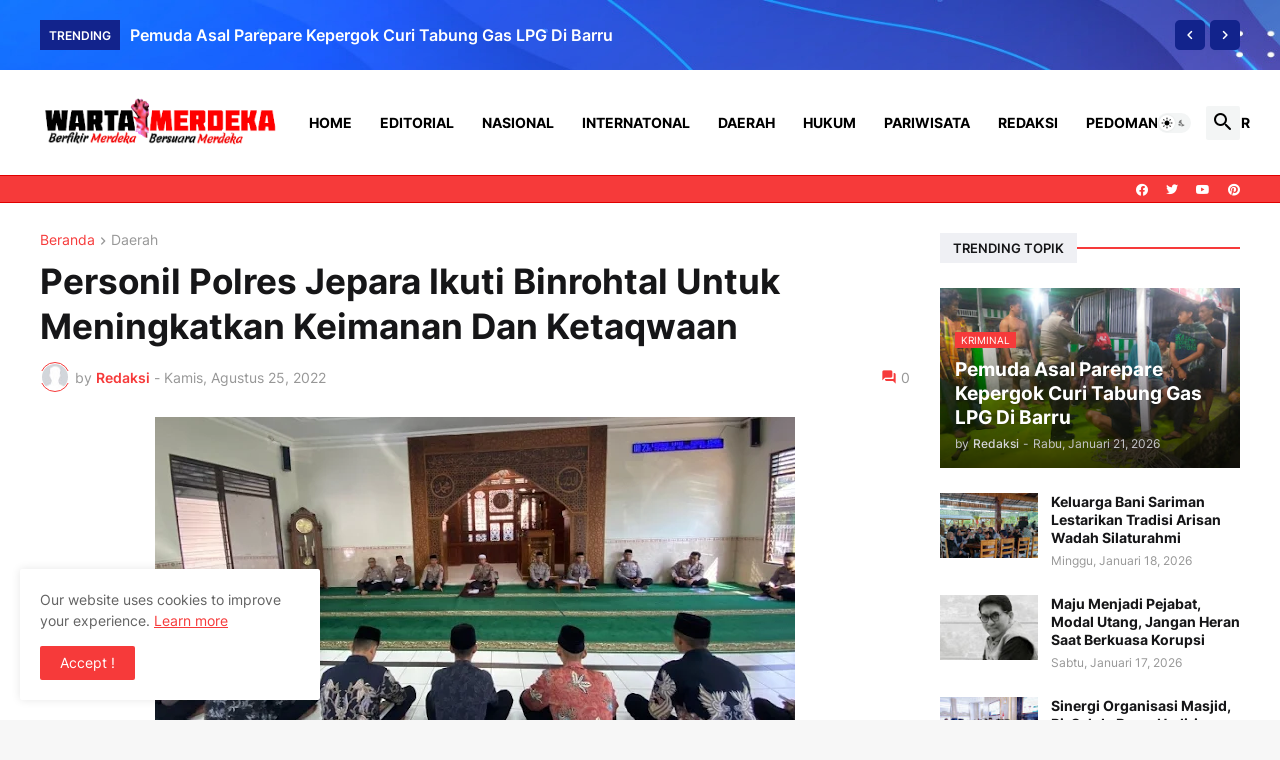

--- FILE ---
content_type: text/html; charset=UTF-8
request_url: https://www.wartamerdeka.info/2022/08/personil-polres-jepara-ikuti-binrohtal.html
body_size: 73652
content:
<!DOCTYPE html>
<html class='ltr' dir='ltr' lang='id' xmlns='http://www.w3.org/1999/xhtml' xmlns:b='http://www.google.com/2005/gml/b' xmlns:data='http://www.google.com/2005/gml/data' xmlns:expr='http://www.google.com/2005/gml/expr'>
<head>
<meta content='8nj2iR2qc2zF6PLXFqF-I31SnY6Q1uZFNY1LP7ZP3CQ' name='google-site-verification'/>
<meta content='v0yoNhmX4iWDWf9L3ufgkPDMxHkziC4qZvDkgDmHYMg' name='google-site-verification'/>
<meta content='informasi kecelakaan ,berita hari ini, politik, kriminal, hukum, peristiwa, terupdate, liputan khusus, Indonesia, Internasional, terbaru' itemprop='keywords' name='keywords'/>
<meta content='text/html; charset=UTF-8' http-equiv='Content-Type'/>
<meta content='width=device-width, initial-scale=1, minimum-scale=1, user-scalable=yes' name='viewport'/>
<title>Personil Polres Jepara Ikuti Binrohtal Untuk Meningkatkan Keimanan Dan Ketaqwaan</title>
<link href='//fonts.gstatic.com' rel='dns-prefetch'/>
<link href='//dnjs.cloudflare.com' rel='dns-prefetch'/>
<link href='//1.bp.blogspot.com' rel='dns-prefetch'/>
<link href='//2.bp.blogspot.com' rel='dns-prefetch'/>
<link href='//3.bp.blogspot.com' rel='dns-prefetch'/>
<link href='//4.bp.blogspot.com' rel='dns-prefetch'/>
<link href='//www.blogger.com' rel='dns-prefetch'/>
<meta content='blogger' name='generator'/>
<link href='https://www.wartamerdeka.info/favicon.ico' rel='icon' type='image/x-icon'/>
<meta content='#f63a3a' name='theme-color'/>
<link href='https://www.wartamerdeka.info/2022/08/personil-polres-jepara-ikuti-binrohtal.html' rel='canonical'/>
<meta content='Wartamerdeka, sebuah portal berita yang berdedikasi untuk menyajikan informasi terkini dan mendalam, menjadi sumber terpercaya bagi pembaca.' name='description'/>
<!-- Metadata for Open Graph protocol. See http://ogp.me/. -->
<meta content='id' property='og:locale'/>
<meta content='article' property='og:type'/>
<meta content='Personil Polres Jepara Ikuti Binrohtal Untuk Meningkatkan Keimanan Dan Ketaqwaan' property='og:title'/>
<meta content='https://www.wartamerdeka.info/2022/08/personil-polres-jepara-ikuti-binrohtal.html' property='og:url'/>
<meta content='Wartamerdeka, sebuah portal berita yang berdedikasi untuk menyajikan informasi terkini dan mendalam, menjadi sumber terpercaya bagi pembaca.' property='og:description'/>
<meta content='Wartamerdeka' property='og:site_name'/>
<meta content='https://blogger.googleusercontent.com/img/b/R29vZ2xl/AVvXsEjAyAqPmCFG0DSSil_Xe7J2EkHmROmnQGIrEWTmDljqnyCGjIOXeOciYh78JuInB78-UqbFjrQR1WnBHOllHdtRW7kJ7DnccYpah2iCMntgFUQhu-YqG0Waufe2NhHFBnlZONZIsciD4wDJFi_q214lJWN79bw6O9VRMnkf5fdZkg06IPEbxg/w1600/Screenshot_2022-08-25-18-13-16-88_6012fa4d4ddec268fc5c7112cbb265e7.jpg' property='og:image'/>
<meta content='https://blogger.googleusercontent.com/img/b/R29vZ2xl/AVvXsEjAyAqPmCFG0DSSil_Xe7J2EkHmROmnQGIrEWTmDljqnyCGjIOXeOciYh78JuInB78-UqbFjrQR1WnBHOllHdtRW7kJ7DnccYpah2iCMntgFUQhu-YqG0Waufe2NhHFBnlZONZIsciD4wDJFi_q214lJWN79bw6O9VRMnkf5fdZkg06IPEbxg/w1600/Screenshot_2022-08-25-18-13-16-88_6012fa4d4ddec268fc5c7112cbb265e7.jpg' name='twitter:image'/>
<meta content='summary_large_image' name='twitter:card'/>
<meta content='Personil Polres Jepara Ikuti Binrohtal Untuk Meningkatkan Keimanan Dan Ketaqwaan' name='twitter:title'/>
<meta content='https://www.wartamerdeka.info/2022/08/personil-polres-jepara-ikuti-binrohtal.html' name='twitter:domain'/>
<meta content='Wartamerdeka, sebuah portal berita yang berdedikasi untuk menyajikan informasi terkini dan mendalam, menjadi sumber terpercaya bagi pembaca.' name='twitter:description'/>
<link rel="alternate" type="application/atom+xml" title="Wartamerdeka - Atom" href="https://www.wartamerdeka.info/feeds/posts/default" />
<link rel="alternate" type="application/rss+xml" title="Wartamerdeka - RSS" href="https://www.wartamerdeka.info/feeds/posts/default?alt=rss" />
<link rel="service.post" type="application/atom+xml" title="Wartamerdeka - Atom" href="https://www.blogger.com/feeds/28484405/posts/default" />

<link rel="alternate" type="application/atom+xml" title="Wartamerdeka - Atom" href="https://www.wartamerdeka.info/feeds/3167772105464698159/comments/default" />
<!-- Font Awesome Free 5.15.3 -->
<link href='https://cdnjs.cloudflare.com/ajax/libs/font-awesome/5.15.3/css/fontawesome.min.css' rel='stylesheet'/>
<!-- Theme CSS Style -->
<style id='page-skin-1' type='text/css'><!--
/*
-----------------------------------------------
Blogger Template
Name:         Wartamerdeka
License:      Premium Version
Version:      1.0
Author:       Wartamerdeka
Author Url:   https://www.wartamerdeka.info/
-----------------------------------------------*/
/*-- Google Fonts --*/ @font-face {
font-family: 'Inter';
font-style: normal;
font-weight: 400;
font-display: swap;
src: url(https://fonts.gstatic.com/s/inter/v3/UcC73FwrK3iLTeHuS_fvQtMwCp50KnMa2JL7SUc.woff2) format("woff2");
unicode-range: U+0460-052F,U+1C80-1C88,U+20B4,U+2DE0-2DFF,U+A640-A69F,U+FE2E-FE2F
}
@font-face {
font-family: 'Inter';
font-style: normal;
font-weight: 400;
font-display: swap;
src: url(https://fonts.gstatic.com/s/inter/v3/UcC73FwrK3iLTeHuS_fvQtMwCp50KnMa0ZL7SUc.woff2) format("woff2");
unicode-range: U+0400-045F,U+0490-0491,U+04B0-04B1,U+2116
}
@font-face {
font-family: 'Inter';
font-style: normal;
font-weight: 400;
font-display: swap;
src: url(https://fonts.gstatic.com/s/inter/v3/UcC73FwrK3iLTeHuS_fvQtMwCp50KnMa2ZL7SUc.woff2) format("woff2");
unicode-range: U+1F00-1FFF
}
@font-face {
font-family: 'Inter';
font-style: normal;
font-weight: 400;
font-display: swap;
src: url(https://fonts.gstatic.com/s/inter/v3/UcC73FwrK3iLTeHuS_fvQtMwCp50KnMa1pL7SUc.woff2) format("woff2");
unicode-range: U+0370-03FF
}
@font-face {
font-family: 'Inter';
font-style: normal;
font-weight: 400;
font-display: swap;
src: url(https://fonts.gstatic.com/s/inter/v3/UcC73FwrK3iLTeHuS_fvQtMwCp50KnMa2pL7SUc.woff2) format("woff2");
unicode-range: U+0102-0103,U+0110-0111,U+0128-0129,U+0168-0169,U+01A0-01A1,U+01AF-01B0,U+1EA0-1EF9,U+20AB
}
@font-face {
font-family: 'Inter';
font-style: normal;
font-weight: 400;
font-display: swap;
src: url(https://fonts.gstatic.com/s/inter/v3/UcC73FwrK3iLTeHuS_fvQtMwCp50KnMa25L7SUc.woff2) format("woff2");
unicode-range: U+0100-024F,U+0259,U+1E00-1EFF,U+2020,U+20A0-20AB,U+20AD-20CF,U+2113,U+2C60-2C7F,U+A720-A7FF
}
@font-face {
font-family: 'Inter';
font-style: normal;
font-weight: 400;
font-display: swap;
src: url(https://fonts.gstatic.com/s/inter/v3/UcC73FwrK3iLTeHuS_fvQtMwCp50KnMa1ZL7.woff2) format("woff2");
unicode-range: U+0000-00FF,U+0131,U+0152-0153,U+02BB-02BC,U+02C6,U+02DA,U+02DC,U+2000-206F,U+2074,U+20AC,U+2122,U+2191,U+2193,U+2212,U+2215,U+FEFF,U+FFFD
}
@font-face {
font-family: 'Inter';
font-style: normal;
font-weight: 500;
font-display: swap;
src: url(https://fonts.gstatic.com/s/inter/v3/UcC73FwrK3iLTeHuS_fvQtMwCp50KnMa2JL7SUc.woff2) format("woff2");
unicode-range: U+0460-052F,U+1C80-1C88,U+20B4,U+2DE0-2DFF,U+A640-A69F,U+FE2E-FE2F
}
@font-face {
font-family: 'Inter';
font-style: normal;
font-weight: 500;
font-display: swap;
src: url(https://fonts.gstatic.com/s/inter/v3/UcC73FwrK3iLTeHuS_fvQtMwCp50KnMa0ZL7SUc.woff2) format("woff2");
unicode-range: U+0400-045F,U+0490-0491,U+04B0-04B1,U+2116
}
@font-face {
font-family: 'Inter';
font-style: normal;
font-weight: 500;
font-display: swap;
src: url(https://fonts.gstatic.com/s/inter/v3/UcC73FwrK3iLTeHuS_fvQtMwCp50KnMa2ZL7SUc.woff2) format("woff2");
unicode-range: U+1F00-1FFF
}
@font-face {
font-family: 'Inter';
font-style: normal;
font-weight: 500;
font-display: swap;
src: url(https://fonts.gstatic.com/s/inter/v3/UcC73FwrK3iLTeHuS_fvQtMwCp50KnMa1pL7SUc.woff2) format("woff2");
unicode-range: U+0370-03FF
}
@font-face {
font-family: 'Inter';
font-style: normal;
font-weight: 500;
font-display: swap;
src: url(https://fonts.gstatic.com/s/inter/v3/UcC73FwrK3iLTeHuS_fvQtMwCp50KnMa2pL7SUc.woff2) format("woff2");
unicode-range: U+0102-0103,U+0110-0111,U+0128-0129,U+0168-0169,U+01A0-01A1,U+01AF-01B0,U+1EA0-1EF9,U+20AB
}
@font-face {
font-family: 'Inter';
font-style: normal;
font-weight: 500;
font-display: swap;
src: url(https://fonts.gstatic.com/s/inter/v3/UcC73FwrK3iLTeHuS_fvQtMwCp50KnMa25L7SUc.woff2) format("woff2");
unicode-range: U+0100-024F,U+0259,U+1E00-1EFF,U+2020,U+20A0-20AB,U+20AD-20CF,U+2113,U+2C60-2C7F,U+A720-A7FF
}
@font-face {
font-family: 'Inter';
font-style: normal;
font-weight: 500;
font-display: swap;
src: url(https://fonts.gstatic.com/s/inter/v3/UcC73FwrK3iLTeHuS_fvQtMwCp50KnMa1ZL7.woff2) format("woff2");
unicode-range: U+0000-00FF,U+0131,U+0152-0153,U+02BB-02BC,U+02C6,U+02DA,U+02DC,U+2000-206F,U+2074,U+20AC,U+2122,U+2191,U+2193,U+2212,U+2215,U+FEFF,U+FFFD
}
@font-face {
font-family: 'Inter';
font-style: normal;
font-weight: 600;
font-display: swap;
src: url(https://fonts.gstatic.com/s/inter/v3/UcC73FwrK3iLTeHuS_fvQtMwCp50KnMa2JL7SUc.woff2) format("woff2");
unicode-range: U+0460-052F,U+1C80-1C88,U+20B4,U+2DE0-2DFF,U+A640-A69F,U+FE2E-FE2F
}
@font-face {
font-family: 'Inter';
font-style: normal;
font-weight: 600;
font-display: swap;
src: url(https://fonts.gstatic.com/s/inter/v3/UcC73FwrK3iLTeHuS_fvQtMwCp50KnMa0ZL7SUc.woff2) format("woff2");
unicode-range: U+0400-045F,U+0490-0491,U+04B0-04B1,U+2116
}
@font-face {
font-family: 'Inter';
font-style: normal;
font-weight: 600;
font-display: swap;
src: url(https://fonts.gstatic.com/s/inter/v3/UcC73FwrK3iLTeHuS_fvQtMwCp50KnMa2ZL7SUc.woff2) format("woff2");
unicode-range: U+1F00-1FFF
}
@font-face {
font-family: 'Inter';
font-style: normal;
font-weight: 600;
font-display: swap;
src: url(https://fonts.gstatic.com/s/inter/v3/UcC73FwrK3iLTeHuS_fvQtMwCp50KnMa1pL7SUc.woff2) format("woff2");
unicode-range: U+0370-03FF
}
@font-face {
font-family: 'Inter';
font-style: normal;
font-weight: 600;
font-display: swap;
src: url(https://fonts.gstatic.com/s/inter/v3/UcC73FwrK3iLTeHuS_fvQtMwCp50KnMa2pL7SUc.woff2) format("woff2");
unicode-range: U+0102-0103,U+0110-0111,U+0128-0129,U+0168-0169,U+01A0-01A1,U+01AF-01B0,U+1EA0-1EF9,U+20AB
}
@font-face {
font-family: 'Inter';
font-style: normal;
font-weight: 600;
font-display: swap;
src: url(https://fonts.gstatic.com/s/inter/v3/UcC73FwrK3iLTeHuS_fvQtMwCp50KnMa25L7SUc.woff2) format("woff2");
unicode-range: U+0100-024F,U+0259,U+1E00-1EFF,U+2020,U+20A0-20AB,U+20AD-20CF,U+2113,U+2C60-2C7F,U+A720-A7FF
}
@font-face {
font-family: 'Inter';
font-style: normal;
font-weight: 600;
font-display: swap;
src: url(https://fonts.gstatic.com/s/inter/v3/UcC73FwrK3iLTeHuS_fvQtMwCp50KnMa1ZL7.woff2) format("woff2");
unicode-range: U+0000-00FF,U+0131,U+0152-0153,U+02BB-02BC,U+02C6,U+02DA,U+02DC,U+2000-206F,U+2074,U+20AC,U+2122,U+2191,U+2193,U+2212,U+2215,U+FEFF,U+FFFD
}
@font-face {
font-family: 'Inter';
font-style: normal;
font-weight: 700;
font-display: swap;
src: url(https://fonts.gstatic.com/s/inter/v3/UcC73FwrK3iLTeHuS_fvQtMwCp50KnMa2JL7SUc.woff2) format("woff2");
unicode-range: U+0460-052F,U+1C80-1C88,U+20B4,U+2DE0-2DFF,U+A640-A69F,U+FE2E-FE2F
}
@font-face {
font-family: 'Inter';
font-style: normal;
font-weight: 700;
font-display: swap;
src: url(https://fonts.gstatic.com/s/inter/v3/UcC73FwrK3iLTeHuS_fvQtMwCp50KnMa0ZL7SUc.woff2) format("woff2");
unicode-range: U+0400-045F,U+0490-0491,U+04B0-04B1,U+2116
}
@font-face {
font-family: 'Inter';
font-style: normal;
font-weight: 700;
font-display: swap;
src: url(https://fonts.gstatic.com/s/inter/v3/UcC73FwrK3iLTeHuS_fvQtMwCp50KnMa2ZL7SUc.woff2) format("woff2");
unicode-range: U+1F00-1FFF
}
@font-face {
font-family: 'Inter';
font-style: normal;
font-weight: 700;
font-display: swap;
src: url(https://fonts.gstatic.com/s/inter/v3/UcC73FwrK3iLTeHuS_fvQtMwCp50KnMa1pL7SUc.woff2) format("woff2");
unicode-range: U+0370-03FF
}
@font-face {
font-family: 'Inter';
font-style: normal;
font-weight: 700;
font-display: swap;
src: url(https://fonts.gstatic.com/s/inter/v3/UcC73FwrK3iLTeHuS_fvQtMwCp50KnMa2pL7SUc.woff2) format("woff2");
unicode-range: U+0102-0103,U+0110-0111,U+0128-0129,U+0168-0169,U+01A0-01A1,U+01AF-01B0,U+1EA0-1EF9,U+20AB
}
@font-face {
font-family: 'Inter';
font-style: normal;
font-weight: 700;
font-display: swap;
src: url(https://fonts.gstatic.com/s/inter/v3/UcC73FwrK3iLTeHuS_fvQtMwCp50KnMa25L7SUc.woff2) format("woff2");
unicode-range: U+0100-024F,U+0259,U+1E00-1EFF,U+2020,U+20A0-20AB,U+20AD-20CF,U+2113,U+2C60-2C7F,U+A720-A7FF
}
@font-face {
font-family: 'Inter';
font-style: normal;
font-weight: 700;
font-display: swap;
src: url(https://fonts.gstatic.com/s/inter/v3/UcC73FwrK3iLTeHuS_fvQtMwCp50KnMa1ZL7.woff2) format("woff2");
unicode-range: U+0000-00FF,U+0131,U+0152-0153,U+02BB-02BC,U+02C6,U+02DA,U+02DC,U+2000-206F,U+2074,U+20AC,U+2122,U+2191,U+2193,U+2212,U+2215,U+FEFF,U+FFFD
}
/*-- Material Icons Font --*/
@font-face {
font-family: "Material Icons Round";
font-display: swap;
font-style: normal;
font-weight: 400;
src: url(https://fonts.gstatic.com/s/materialiconsround/v65/LDItaoyNOAY6Uewc665JcIzCKsKc_M9flwmP.woff2) format("woff2")
}
.mir {
font-family: "Material Icons Round";
font-weight: 400;
font-style: normal;
font-size: 24px;
line-height: 1;
letter-spacing: normal;
text-transform: none;
display: inline-block;
white-space: nowrap;
word-wrap: normal;
direction: ltr;
-webkit-font-feature-settings: liga;
-webkit-font-smoothing: antialiased
}
@font-face {
font-family: "PBT Icons";
font-display: block;
font-style: normal;
font-weight: 400;
src: url(https://fonts.gstatic.com/s/materialiconsround/v65/LDItaoyNOAY6Uewc665JcIzCKsKc_M9flwmP.woff2) format("woff2")
}
/*-- Font Awesome 5 Brands 5.15.3 --*/
@font-face {
font-family: "Font Awesome 5 Brands";
font-display: swap;
font-style: normal;
font-weight: 400;
src: url(https://cdnjs.cloudflare.com/ajax/libs/font-awesome/5.15.3/webfonts/fa-brands-400.eot);
src: url(https://cdnjs.cloudflare.com/ajax/libs/font-awesome/5.15.3/webfonts/fa-brands-400.eot?#iefix) format("embedded-opentype"),url(https://cdnjs.cloudflare.com/ajax/libs/font-awesome/5.15.3/webfonts/fa-brands-400.woff2) format("woff2"),url(https://cdnjs.cloudflare.com/ajax/libs/font-awesome/5.15.3/webfonts/fa-brands-400.woff) format("woff"),url(https://cdnjs.cloudflare.com/ajax/libs/font-awesome/5.15.3/webfonts/fa-brands-400.ttf) format("truetype"),url(https://cdnjs.cloudflare.com/ajax/libs/font-awesome/5.15.3/webfonts/fa-brands-400.svg#fontawesome) format("svg")
}
.fab {
font-family: "Font Awesome 5 Brands";
font-weight: 400
}
/*-- CSS Variables --*/
:root {
--body-font: 'Inter', Arial, sans-serif;
--menu-font: 'Inter', Arial, sans-serif;
--title-font: 'Inter', Arial, sans-serif;
--text-font: 'Inter', Arial, sans-serif;
--body-bg-color: #F7F7F7;
--body-bg: #F7F7F7 none repeat fixed top left;
--outer-bg: #FFFFFF;
--main-color: #f63a3a;
--title-color: #161618;
--title-hover-color: #f63a3a;
--meta-color: #979797;
--text-color: #626262;
--tag-bg: #f63a3a;
--tag-color: #FFFFFF;
--topbar-bg: #f63a3a;
--topbar-color: #ffffff;
--topbar-border: #e00000;
--topbar-hover-color: #000000;
--header-bg: #ffffff;
--header-color: #000000;
--header-hover-color: #f63a3a;
--submenu-bg: #FFFFFF;
--submenu-color: #161618;
--submenu-hover-color: #f63a3a;
--mega-bg: #FFFFFF;
--mega-color: #161618;
--mega-hover-color: #f63a3a;
--mega-meta-color: #979797;
--mobilemenu-bg: #FFFFFF;
--mobilemenu-color: #161618;
--mobilemenu-hover-color: #f63a3a;
--widget-title-bg: #EFF0F4;
--widget-title-color: #161618;
--video-widget-bg: #222226;
--video-widget-color: #FFFFFF;
--video-widget-hover-color: #f63a3a;
--video-widget-meta-color: #AAAAAA;
--footer-bg: #000000;
--footer-color: #ffffff;
--footer-hover-color: #f63a3a;
--footer-meta-color: #999999;
--footer-text-color: #777777;
--footerbar-bg: #111111;
--footerbar-color: #999999;
--footerbar-hover-color: #f63a3a;
--cookie-bg: #FFFFFF;
--cookie-color: #626262;
--button-bg: #f63a3a;
--button-color: #FFFFFF;
--button-hover-bg: #1870EB;
--button-hover-color: #FFFFFF;
--title-font-weight: 700;
--gray-bg: rgba(155,170,175,0.12);
--border-color: rgba(155,155,155,0.15);
--radius: 2px;
--avatar-shadow: 0px 1px 4px rgba(0,0,0,0.05);
}
html.is-dark {
--body-bg-color: #39393a;
--body-bg: #F7F7F7 none repeat fixed top left;
--outer-bg: #222226;
--title-color: #f6f7f8;
--title-hover-color: #f63a3a;
--meta-color: #aaa;
--text-color: #d4d6d8;
--tag-bg: #f63a3a;
--tag-color: #FFFFFF;
--topbar-bg: #09090a;
--topbar-color: #f6f7f8;
--topbar-border: #3f4752;
--topbar-hover-color: #f63a3a;
--header-bg: #161618;
--header-color: #f6f7f8;
--header-hover-color: #f63a3a;
--submenu-bg: #09090a;
--submenu-color: #f6f7f8;
--submenu-hover-color: #f63a3a;
--mega-bg: #09090a;
--mega-color: #f6f7f8;
--mega-hover-color: #f63a3a;
--mega-meta-color: #aaaaaa;
--mobilemenu-bg: #222226;
--mobilemenu-color: #f6f7f8;
--mobilemenu-hover-color: #f63a3a;
--widget-title-bg: #161618;
--widget-title-color: #f6f7f8;
--video-widget-bg: #161618;
--video-widget-color: #f6f7f8;
--video-widget-hover-color: #f63a3a;
--video-widget-meta-color: #aaa;
--footer-bg: #161618;
--footer-color: #f6f7f8;
--footer-hover-color: #f63a3a;
--footer-meta-color: #aaa;
--footer-text-color: #aaa;
--footerbar-bg: #09090a;
--footerbar-color: #f6f7f8;
--footerbar-hover-color: #f63a3a;
--cookie-bg: #09090a;
--cookie-color: #d4d6d8;
--button-bg: #f63a3a;
--button-color: #ffffff;
--button-hover-bg: #1870EB;
--button-hover-color: #FFFFFF;
--gray-bg: rgba(255,255,255,0.03);
--border-color: rgba(255,255,255,0.05);
}
html.rtl {
--body-font: 'Cairo',Arial,sans-serif;
--menu-font: 'Cairo',Arial,sans-serif;
--title-font: 'Cairo',Arial,sans-serif;
--text-font: 'Cairo',Arial,sans-serif;
}
/*-- Reset CSS --*/
html,body,a,abbr,acronym,address,applet,b,big,blockquote,caption,center,cite,code,dd,del,dfn,div,dl,dt,em,fieldset,font,form,input,button,h1,h2,h3,h4,h5,h6,i,iframe,img,ins,kbd,label,legend,li,object,p,pre,q,s,samp,small,span,strike,strong,sub,sup,table,tbody,td,tfoot,th,thead,tr,tt,u,ul,var {
padding: 0;
margin: 0;
border: 0;
outline: none;
vertical-align: baseline;
background: 0 0;
text-decoration: none
}
dl,ul {
list-style-position: inside;
list-style: none
}
ul li {
list-style: none
}
caption {
text-align: center
}
img {
border: none;
position: relative
}
a,a:visited {
text-decoration: none
}
.post-body a:visited {
color: blue;
}
.clearfix {
clear: both
}
.section,.widget,.widget ul {
margin: 0;
padding: 0
}
a {
color: var(--main-color)
}
a img {
border: 0
}
abbr {
text-decoration: none
}
.separator a {
text-decoration: none!important;
clear: none!important;
float: none!important;
margin-left: 0!important;
margin-right: 0!important
}
#Navbar1,#navbar-iframe,.widget-item-control,a.quickedit,.home-link,.feed-links {
display: none!important
}
.center {
display: table;
margin: 0 auto;
position: relative
}
.widget > h2,.widget > h3 {
display: none
}
.widget iframe,.widget img {
max-width: 100%
}
button,input,select,textarea {
background: transparent;
font-family: var(--body-font);
-webkit-appearance: none;
-moz-appearance: none;
appearance: none;
outline: none;
border-radius: 0
}
button {
cursor: pointer
}
input[type="search"]::-webkit-search-cancel-button {
-webkit-appearance: none
}
/*-- Style CSS --*/
* {
box-sizing: border-box
}
html {
position: relative;
word-break: break-word;
word-wrap: break-word;
text-rendering: optimizeLegibility;
-webkit-font-smoothing: antialiased;
-webkit-text-size-adjust: 100%
}
body {
position: relative;
background: var(--body-bg);
background-color: var(--body-bg-color);
font-family: var(--body-font);
font-size: 14px;
color: var(--text-color);
font-weight: 400;
font-style: normal;
line-height: 1.4em
}
.rtl {
direction: rtl
}
h1,h2,h3,h4,h5,h6 {
font-family: var(--title-font);
font-weight: 700
}
a,input,button {
transition: all .0s ease
}
#outer-wrapper {
position: relative;
overflow: hidden;
width: 100%;
max-width: 100%;
background-color: var(--outer-bg);
margin: 0 auto;
padding: 0
}
.is-boxed #outer-wrapper {
width: 1260px;
max-width: 100%;
box-shadow: 0 0 20px rgba(0,0,0,0.1)
}
.is-dark .is-boxed #outer-wrapper {
box-shadow: 0 0 20px rgba(0,0,0,0.3)
}
.container {
position: relative
}
.row-x1 {
width: 1200px;
max-width: 100%
}
.row-x2 {
width: 100%
}
.flex-c {
display: flex;
justify-content: center
}
.flex-col {
display: flex;
flex-direction: column
}
.flex-sb {
display: flex;
justify-content: space-between
}
#content-wrapper {
float: left;
width: 100%;
overflow: hidden;
padding: 30px 0
}
.is-left #content-wrapper > .container,.rtl .is-right #content-wrapper > .container {
flex-direction: row-reverse
}
.rtl .is-left #content-wrapper > .container {
flex-direction: row
}
.theiaStickySidebar:before,.theiaStickySidebar:after {
content: '';
display: table;
clear: both
}
#main-wrapper {
position: relative;
width: calc(100% - 330px)
}
.no-sidebar #main-wrapper {
width: 100%
}
#sidebar-wrapper {
position: relative;
width: 300px
}
.no-sidebar #sidebar-wrapper {
display: none
}
.entry-image-wrap,.author-avatar-wrap,.comments .avatar-image-container {
display: block;
position: relative;
overflow: hidden;
background-color: var(--gray-bg);
z-index: 5;
color: transparent
}
.entry-image,.author-avatar {
display: block;
position: relative;
width: 100%;
height: 100%;
background-size: cover;
background-position: center center;
background-repeat: no-repeat;
z-index: 1;
opacity: 0;
transition: opacity .35s ease,filter 0s ease
}
.entry-image.templateify-lazy,.author-avatar.templateify-lazy {
opacity: 1
}
.entry-image-wrap:hover .entry-image,.cs:hover .entry-image-wrap .entry-image {
filter: brightness(1.03)
}
.entry-image-wrap.is-video:after {
display: flex;
position: absolute;
content: '\e037';
top: 50%;
right: 50%;
width: 38px;
height: 27px;
background-color: rgba(0,0,0,0.5);
font-family: 'Material Icons Round';
font-size: 25px;
color: #fff;
font-weight: 400;
align-items: center;
justify-content: center;
z-index: 5;
transform: translate(50%,-50%);
box-sizing: border-box;
padding: 0 0 0 1px;
margin: 0;
border-radius: 6px;
box-shadow: 0 1px 3px 0 rgba(0,0,0,0.1)
}
.entry-image-wrap.sz-1.is-video:after {
transform: translate(50%,-50%) scale(.7)
}
.entry-image-wrap.sz-2.is-video:after {
transform: translate(50%,-50%) scale(.8)
}
.entry-image-wrap.is-video:hover:after,.cs:hover .entry-image-wrap.is-video:after {
background-color: #f50000
}
.cs .entry-image-wrap.is-video:after {
top: 15px;
right: 15px;
transform: translate(0)
}
.rtl .cs .entry-image-wrap.is-video:after {
left: 15px;
right: unset
}
.entry-header {
display: flex;
flex-direction: column
}
.entry-category {
display: flex;
align-items: center;
height: 16px;
background-color: var(--tag-bg);
font-size: 10px;
color: var(--tag-color);
font-weight: 400;
text-transform: uppercase;
line-height: 1;
padding: 0 6px
}
.entry-image-wrap .entry-category {
position: absolute;
left: 10px;
top: 10px;
z-index: 2
}
.rtl .entry-image-wrap .entry-category, .rtl #custom-con2-wrapper .grid-item .entry-image-wrap .entry-category, .rtl #custom-con4-wrapper .grid-item .entry-image-wrap .entry-category {
left: unset;
right: 0
}
.entry-title {
color: var(--title-color);
font-weight: var(--title-font-weight);
line-height: 1.3em
}
.entry-title a {
display: block;
color: var(--title-color)
}
.entry-title a:hover {
color: var(--title-hover-color)
}
.entry-meta {
display: flex;
font-size: 12px;
color: var(--meta-color);
font-weight: 400;
margin: 4px 0 0
}
.entry-meta .mi {
display: flex
}
.entry-meta .mi,.entry-meta .sp {
margin: 0 4px 0 0
}
.rtl .entry-meta .mi,.rtl .entry-meta .sp {
margin: 0 0 0 4px
}
.entry-meta .author-name {
color: var(--main-color);
font-weight: 600
}
.excerpt {
font-family: var(--text-font);
line-height: 1.5em
}
.cs .entry-inner {
display: block;
position: relative;
width: 100%;
height: 100%;
overflow: hidden
}
.before-mask:before {
content: '';
position: absolute;
left: 0;
right: 0;
bottom: 0;
height: 80%;
background-image: linear-gradient(to bottom,rgba(0,0,0,0) 25%,rgba(0,0,0,0.5));
-webkit-backface-visibility: hidden;
backface-visibility: hidden;
z-index: 2;
opacity: 1;
margin: 0;
transition: opacity .25s ease
}
.entry-info {
position: absolute;
left: 0;
bottom: 0;
width: 100%;
background: linear-gradient(to bottom,rgba(0,0,0,0),rgba(0,0,0,0.5));
overflow: hidden;
z-index: 10;
padding: 15px
}
.entry-info .entry-title {
color: #fff;
text-shadow: 0 1px 2px rgba(0,0,0,0.1)
}
.entry-info .entry-meta {
color: #c5c5ca;
text-shadow: 0 1px 2px rgba(0,0,0,0.1)
}
.entry-info .entry-meta .author-name {
color: #d5d5da;
font-weight: 500
}
.entry-info .entry-category {
width: -moz-fit-content;
width: fit-content;
margin: 0 0 10px
}
.btn {
position: relative;
border-radius: var(--radius)
}
.error-msg {
display: flex;
align-items: center;
font-size: 14px;
color: var(--meta-color);
padding: 20px 0;
font-weight: 400
}
.loader {
position: relative;
width: 100%;
height: 100%;
overflow: hidden;
display: flex;
align-items: center;
justify-content: center;
margin: 0
}
.loader:after {
content: '';
display: block;
width: 30px;
height: 30px;
box-sizing: border-box;
margin: 0;
border: 2px solid var(--main-color);
border-right-color: var(--border-color);
border-radius: 100%;
animation: spinner .65s infinite linear;
transform-origin: center
}
@keyframes spinner {
0% {
-webkit-transform: rotate(0deg);
transform: rotate(0deg)
}
to {
-webkit-transform: rotate(1turn);
transform: rotate(1turn)
}
}
.social a:before {
display: block;
font-family: 'Font Awesome 5 Brands';
font-style: normal;
font-weight: 400
}
.social .rss a:before,.social .share a:before,.social .email a:before,.social .external-link a:before {
content: '\e0e5';
font-family: 'Material Icons Round'
}
.social .share a:before {
content: '\e80d'
}
.social .email a:before {
content: '\e0be'
}
.social .external-link a:before {
content: '\e89e'
}
.social-bg .blogger a,.social-bg-hover .blogger a:hover {
background-color: #ff5722
}
.social-bg .apple a,.social-bg-hover .apple a:hover {
background-color: #333
}
.social-bg .amazon a,.social-bg-hover .amazon a:hover {
background-color: #fe9800
}
.social-bg .microsoft a,.social-bg-hover .microsoft a:hover {
background-color: #0067B8
}
.social-bg .facebook a,.social-bg .facebook-f a,.social-bg-hover .facebook a:hover,.social-bg-hover .facebook-f a:hover {
background-color: #3b5999
}
.social-bg .twitter a,.social-bg-hover .twitter a:hover {
background-color: #00acee
}
.social-bg .youtube a,.social-bg-hover .youtube a:hover {
background-color: #f50000
}
.social-bg .instagram a,.social-bg-hover .instagram a:hover {
background: linear-gradient(15deg,#ffb13d,#dd277b,#4d5ed4)
}
.social-bg .pinterest a,.social-bg .pinterest-p a,.social-bg-hover .pinterest a:hover,.social-bg-hover .pinterest-p a:hover {
background-color: #ca2127
}
.social-bg .dribbble a,.social-bg-hover .dribbble a:hover {
background-color: #ea4c89
}
.social-bg .linkedin a,.social-bg-hover .linkedin a:hover {
background-color: #0077b5
}
.social-bg .tumblr a,.social-bg-hover .tumblr a:hover {
background-color: #365069
}
.social-bg .twitch a,.social-bg-hover .twitch a:hover {
background-color: #6441a5
}
.social-bg .rss a,.social-bg-hover .rss a:hover {
background-color: #ffc200
}
.social-bg .skype a,.social-bg-hover .skype a:hover {
background-color: #00aff0
}
.social-bg .stumbleupon a,.social-bg-hover .stumbleupon a:hover {
background-color: #eb4823
}
.social-bg .vk a,.social-bg-hover .vk a:hover {
background-color: #4a76a8
}
.social-bg .stack-overflow a,.social-bg-hover .stack-overflow a:hover {
background-color: #f48024
}
.social-bg .github a,.social-bg-hover .github a:hover {
background-color: #24292e
}
.social-bg .soundcloud a,.social-bg-hover .soundcloud a:hover {
background: linear-gradient(#ff7400,#ff3400)
}
.social-bg .behance a,.social-bg-hover .behance a:hover {
background-color: #191919
}
.social-bg .digg a,.social-bg-hover .digg a:hover {
background-color: #1b1a19
}
.social-bg .delicious a,.social-bg-hover .delicious a:hover {
background-color: #0076e8
}
.social-bg .codepen a,.social-bg-hover .codepen a:hover {
background-color: #000
}
.social-bg .flipboard a,.social-bg-hover .flipboard a:hover {
background-color: #f52828
}
.social-bg .reddit a,.social-bg-hover .reddit a:hover {
background-color: #ff4500
}
.social-bg .whatsapp a,.social-bg-hover .whatsapp a:hover {
background-color: #3fbb50
}
.social-bg .messenger a,.social-bg-hover .messenger a:hover {
background-color: #0084ff
}
.social-bg .snapchat a,.social-bg-hover .snapchat a:hover {
background-color: #ffe700
}
.social-bg .telegram a,.social-bg-hover .telegram a:hover {
background-color: #179cde
}
.social-bg .steam a,.social-bg-hover .steam a:hover {
background: linear-gradient(5deg,#0d89bc,#112c5b,#0d1c47)
}
.social-bg .discord a,.social-bg-hover .discord a:hover {
background-color: #7289da
}
.social-bg .quora a,.social-bg-hover .quora a:hover {
background-color: #b92b27
}
.social-bg .tiktok a,.social-bg-hover .tiktok a:hover {
background-color: #fe2c55
}
.social-bg .share a,.social-bg-hover .share a:hover {
background-color: var(--meta-color)
}
.social-bg .email a,.social-bg-hover .email a:hover {
background-color: #888
}
.social-bg .external-link a,.social-bg-hover .external-link a:hover {
background-color: var(--title-color)
}
.social-color .blogger a,.social-color-hover .blogger a:hover {
color: #ff5722
}
.social-color .apple a,.social-color-hover .apple a:hover {
color: #333
}
.social-color .amazon a,.social-color-hover .amazon a:hover {
color: #fe9800
}
.social-color .microsoft a,.social-color-hover .microsoft a:hover {
color: #0067B8
}
.social-color .facebook a,.social-color .facebook-f a,.social-color-hover .facebook a:hover,.social-color-hover .facebook-f a:hover {
color: #3b5999
}
.social-color .twitter a,.social-color-hover .twitter a:hover {
color: #00acee
}
.social-color .youtube a,.social-color-hover .youtube a:hover {
color: #f50000
}
.social-color .instagram a,.social-color-hover .instagram a:hover {
color: #dd277b
}
.social-color .pinterest a,.social-color .pinterest-p a,.social-color-hover .pinterest a:hover,.social-color-hover .pinterest-p a:hover {
color: #ca2127
}
.social-color .dribbble a,.social-color-hover .dribbble a:hover {
color: #ea4c89
}
.social-color .linkedin a,.social-color-hover .linkedin a:hover {
color: #0077b5
}
.social-color .tumblr a,.social-color-hover .tumblr a:hover {
color: #365069
}
.social-color .twitch a,.social-color-hover .twitch a:hover {
color: #6441a5
}
.social-color .rss a,.social-color-hover .rss a:hover {
color: #ffc200
}
.social-color .skype a,.social-color-hover .skype a:hover {
color: #00aff0
}
.social-color .stumbleupon a,.social-color-hover .stumbleupon a:hover {
color: #eb4823
}
.social-color .vk a,.social-color-hover .vk a:hover {
color: #4a76a8
}
.social-color .stack-overflow a,.social-color-hover .stack-overflow a:hover {
color: #f48024
}
.social-color .github a,.social-color-hover .github a:hover {
color: #24292e
}
.social-color .soundcloud a,.social-color-hover .soundcloud a:hover {
color: #ff7400
}
.social-color .behance a,.social-color-hover .behance a:hover {
color: #191919
}
.social-color .digg a,.social-color-hover .digg a:hover {
color: #1b1a19
}
.social-color .delicious a,.social-color-hover .delicious a:hover {
color: #0076e8
}
.social-color .codepen a,.social-color-hover .codepen a:hover {
color: #000
}
.social-color .flipboard a,.social-color-hover .flipboard a:hover {
color: #f52828
}
.social-color .reddit a,.social-color-hover .reddit a:hover {
color: #ff4500
}
.social-color .whatsapp a,.social-color-hover .whatsapp a:hover {
color: #3fbb50
}
.social-color .messenger a,.social-color-hover .messenger a:hover {
color: #0084ff
}
.social-color .snapchat a,.social-color-hover .snapchat a:hover {
color: #ffe700
}
.social-color .telegram a,.social-color-hover .telegram a:hover {
color: #179cde
}
.social-color .steam a,.social-color-hover .steam a:hover {
color: #112c5b
}
.social-color .discord a,.social-color-hover .discord a:hover {
color: #7289da
}
.social-color .quora a,.social-color-hover .quora a:hover {
color: #b92b27
}
.social-color .tiktok a,.social-color-hover .tiktok a:hover {
color: #fe2c55
}
.social-color .share a,.social-color-hover .share a:hover {
color: var(--meta-color)
}
.social-color .email a,.social-color-hover .email a:hover {
color: #888
}
.social-color .external-link a,.social-color-hover .external-link a:hover {
color: var(--title-color)
}
#header-wrapper {
float: left;
width: 100%;
z-index: 50
}
.topbar-wrap {
position: relative;
float: left;
width: 100%;
height: 28px;
background-color: var(--topbar-bg);
border-top: 1px solid var(--topbar-border);
border-bottom: 1px solid var(--topbar-border);
z-index: 1
}
.topbar .widget:last-child {
display: flex;
flex: 1;
justify-content: flex-end
}
.topbar .link-list {
display: flex;
flex-wrap: wrap
}
.topbar .link-list li + li {
margin: 0 0 0 18px
}
.rtl .topbar .link-list li + li {
margin: 0 18px 0 0
}
.topbar .link-list a {
display: block;
font-size: 12px;
color: var(--topbar-color);
line-height: 28px
}
.topbar .link-list a:hover {
color: var(--topbar-hover-color)
}
.topbar .social-icons {
display: flex;
flex-wrap: wrap
}
.topbar .social-icons li + li {
margin: 0 0 0 18px
}
.rtl .topbar .social-icons li + li {
margin: 0 18px 0 0
}
.topbar .social-icons a {
display: block;
font-size: 12px;
color: var(--topbar-color);
line-height: 28px
}
.topbar .social-icons .rss a,.topbar .social-icons .email a,.topbar .social-icons .external-link a {
font-size: 15px
}
.topbar .social-icons a:hover {
color: var(--topbar-hover-color)
}
.main-header,.header-inner,.header-header {
float: left;
width: 100%;
height: 105px;
background-color: var(--header-bg)
}
.header-inner {
background-color: rgba(0,0,0,0)
}
.is-boxed .header-header {
float: none;
width: 1260px;
max-width: 100%;
margin: 0 auto;
padding: 0
}
.header-items {
position: relative;
display: flex;
flex-wrap: wrap;
justify-content: space-between
}
.flex-left {
display: flex;
align-items: center;
z-index: 15
}
.flex-right {
display: flex;
align-items: center;
position: absolute;
top: 0;
right: 0;
height: 105px;
z-index: 15
}
.rtl .flex-right {
left: 0;
right: unset
}
.main-logo {
display: flex;
align-items: center;
flex-shrink: 0;
height: 105px;
overflow: hidden;
margin: 0 14px 0 0
}
.rtl .main-logo {
margin: 0 0 0 14px
}
.main-logo img {
display: block;
width: auto;
height: auto;
max-height: 52px
}
.is-dark .main-logo img {
-webkit-filter: invert(1);
filter: invert(1);
}
.main-logo .title {
max-width: 100%;
font-size: 25px;
color: var(--header-color);
line-height: 40px;
font-weight: 700;
overflow: hidden;
white-space: nowrap;
text-overflow: ellipsis
}
.main-logo .title a {
color: var(--header-color)
}
.main-logo .title a:hover {
color: var(--header-hover-color)
}
.main-logo #h1-off {
display: none;
visibility: hidden
}
#bindz-pro-main-nav {
z-index: 10
}
#bindz-pro-main-nav .widget,#bindz-pro-main-nav .widget > .widget-title {
display: none
}
#bindz-pro-main-nav .show-menu {
display: block
}
#bindz-pro-main-nav ul#bindz-pro-main-nav-menu {
display: flex;
height: 105px
}
#bindz-pro-main-nav ul > li {
position: relative;
display: flex;
flex-shrink: 0
}
#bindz-pro-main-nav-menu > li > a {
position: relative;
display: flex;
font-family: var(--menu-font);
font-size: 14px;
color: var(--header-color);
font-weight: 700;
align-items: center;
text-transform: uppercase;
padding: 0 14px
}
#bindz-pro-main-nav-menu > li:hover > a {
color: var(--header-hover-color)
}
#bindz-pro-main-nav ul > li > ul,#bindz-pro-main-nav ul > li > .ul {
position: absolute;
left: 0;
top: 105px;
width: 180px;
background-color: var(--submenu-bg);
z-index: 99999;
padding: 7px 0;
backface-visibility: hidden;
visibility: hidden;
opacity: 0;
box-shadow: 0 1px 2px rgba(0,0,0,0.1),0 5px 10px 0 rgba(0,0,0,0.1)
}
.rtl #bindz-pro-main-nav ul > li > ul,.rtl #bindz-pro-main-nav ul > li > .ul {
left: auto;
right: 0
}
#bindz-pro-main-nav ul > li > ul > li > ul {
position: absolute;
top: -7px;
left: 100%;
margin: 0
}
.rtl #bindz-pro-main-nav ul > li > ul > li > ul {
left: unset;
right: 100%
}
#bindz-pro-main-nav ul > li > ul > li {
display: block;
float: none;
position: relative
}
.rtl #bindz-pro-main-nav ul > li > ul > li {
float: none
}
#bindz-pro-main-nav ul > li > ul > li a {
position: relative;
display: block;
font-size: 14px;
color: var(--submenu-color);
padding: 7px 14px
}
#bindz-pro-main-nav ul > li > ul > li:hover > a {
color: var(--submenu-hover-color)
}
#bindz-pro-main-nav ul > li.has-sub > a:after {
content: '\e5cf';
font-family: 'Material Icons Round';
font-size: 16px;
font-weight: 400;
margin: -4px 0 0 2px
}
.rtl #bindz-pro-main-nav ul > li.has-sub > a:after {
margin: -4px 2px 0 0
}
#bindz-pro-main-nav ul > li > ul > li.has-sub > a:after {
content: '\e5cc';
float: right;
margin: 0
}
.rtl #bindz-pro-main-nav ul > li > ul > li.has-sub > a:after {
content: '\e5cb';
float: left;
margin: 0
}
#bindz-pro-main-nav ul ul,#bindz-pro-main-nav ul .ul {
transition: all .17s ease
}
#bindz-pro-main-nav ul > li:hover > ul,#bindz-pro-main-nav ul > li:hover > .ul,#bindz-pro-main-nav ul > li > ul > li:hover > ul {
visibility: visible;
opacity: 1;
transform: translate3d(0,0,0);
margin: 0
}
#bindz-pro-main-nav .mega-menu {
position: static!important
}
#bindz-pro-main-nav .mega-menu > .ul {
width: 100%;
background-color: var(--mega-bg);
overflow: hidden;
padding: 20px
}
.mega-menu .mega-items {
display: grid;
grid-template-columns: repeat(5,1fr);
column-gap: 20px
}
.mega-menu .mega-items.no-items {
grid-template-columns: 1fr
}
.mega-items .mega-item {
--title-color: var(--mega-color);
--title-hover-color: var(--mega-hover-color);
--meta-color: var(--mega-meta-color);
width: 100%;
display: flex;
flex-direction: column
}
.mega-item .entry-image-wrap {
width: 100%;
height: 114px;
z-index: 1;
margin: 0 0 8px
}
.mega-item .entry-title {
font-size: 14px
}
.mega-menu .error-msg {
justify-content: center
}
.mobile-menu-toggle {
display: none;
height: 34px;
font-size: 26px;
color: var(--header-color);
align-items: center;
padding: 0 13px 0 16px
}
.rtl .mobile-menu-toggle {
padding: 0 16px 0 13px
}
.mobile-menu-toggle:after {
content: '\e5d2';
font-family: 'Material Icons Round';
font-weight: 400
}
.mobile-menu-toggle:hover {
color: var(--header-hover-color)
}
.toggle-wrap {
background-color: var(--header-bg);
display: flex;
align-items: center;
z-index: 20
}
.darkmode-toggle {
display: flex;
align-items: center;
position: relative;
width: 34px;
height: 20px;
background-color: var(--gray-bg);
font-size: 12px;
color: var(--header-color);
margin: 0 15px 0 0;
border-radius: 20px
}
.rtl .darkmode-toggle {
margin: 0 0 0 15px
}
.darkmode-toggle:before {
position: absolute;
left: 2px;
content: '\e518';
font-family: 'PBT Icons';
width: 16px;
height: 16px;
background-color: var(--header-bg);
flex-shrink: 0;
font-weight: 400;
line-height: 16px;
text-align: center;
z-index: 2;
border-radius: 50%;
box-shadow: 0 0 2px rgba(0,0,0,0.1);
transition: left .17s ease
}
.is-dark .darkmode-toggle:before {
content: '\ea46';
left: 16px
}
.rtl .darkmode-toggle:before {
left: 16px
}
.rtl.is-dark .darkmode-toggle:before {
left: 2px
}
.darkmode-toggle:after {
position: absolute;
right: 4px;
content: '\ea46';
font-family: 'Material Icons Round';
width: 10px;
height: 10px;
flex-shrink: 0;
font-size: 8px;
font-weight: 400;
line-height: 10px;
text-align: center;
opacity: .5;
transition: right .17s ease
}
.is-dark .darkmode-toggle:after {
content: '\e518';
right: 20px
}
.rtl .darkmode-toggle:after {
right: 20px
}
.rtl.is-dark .darkmode-toggle:after {
right: 4px
}
.darkmode-toggle:hover:before {
color: var(--header-hover-color)
}
.search-toggle {
display: flex;
align-items: center;
justify-content: center;
width: 34px;
height: 34px;
background-color: var(--gray-bg);
color: var(--header-color);
font-size: 24px;
cursor: pointer;
border-radius: var(--radius)
}
.search-toggle:before {
display: block;
content: '\e8b6';
font-family: 'Material Icons Round';
font-weight: 400
}
.search-toggle:hover {
color: var(--header-hover-color)
}
#main-search-wrap {
display: none;
position: absolute;
top: 0;
right: 0;
width: 100%;
height: 105px;
background-color: var(--header-bg);
z-index: 25
}
.rtl #main-search-wrap {
left: 0;
right: unset
}
@-webkit-keyframes showSearch {
0% {
width: 80%;
opacity: 0
}
100% {
width: 100%;
opacity: 1
}
}
.main-search {
position: relative;
float: right;
width: 100%;
height: 100%;
display: flex;
align-items: center;
animation: showSearch .17s ease
}
.rtl .main-search {
float: left
}
.main-search .search-form {
display: flex;
flex: 1;
height: 34px
}
.main-search .search-input {
width: 100%;
flex: 1;
font-family: inherit;
font-size: 15px;
color: var(--header-color);
font-weight: 400;
text-align: left
}
.rtl .main-search .search-input {
text-align: right
}
.main-search .search-input::placeholder {
color: var(--header-color);
opacity: .65;
outline: none
}
.main-search .search-toggle:before {
content: '\e5cd'
}
.overlay {
visibility: hidden;
opacity: 0;
position: fixed;
top: 0;
left: 0;
right: 0;
bottom: 0;
background-color: rgba(17,17,17,0.3);
z-index: 1000;
-webkit-backdrop-filter: saturate(100%) blur(1px);
-ms-backdrop-filter: saturate(100%) blur(1px);
-o-backdrop-filter: saturate(100%) blur(1px);
backdrop-filter: saturate(100%) blur(1px);
margin: 0;
transition: all .25s ease
}
#slide-menu {
display: none;
position: fixed;
width: 300px;
height: 100%;
top: 0;
left: 0;
bottom: 0;
background-color: var(--mobilemenu-bg);
overflow: hidden;
z-index: 1010;
left: 0;
-webkit-transform: translateX(-100%);
transform: translateX(-100%);
visibility: hidden;
box-shadow: 3px 0 10px rgba(0,0,0,0.1);
transition: all .25s ease
}
.rtl #slide-menu {
left: unset;
right: 0;
-webkit-transform: translateX(100%);
transform: translateX(100%)
}
.nav-active #slide-menu,.rtl .nav-active #slide-menu {
-webkit-transform: translateX(0);
transform: translateX(0);
visibility: visible
}
.slide-menu-header {
height: 105px;
background-color: var(--header-bg);
overflow: hidden;
display: flex;
align-items: center;
justify-content: space-between;
box-shadow: 0 0 10px rgba(0,0,0,0.1)
}
.mobile-logo {
display: flex;
flex: 1;
width: 100%;
overflow: hidden;
padding: 0 0 0 20px
}
.rtl .mobile-logo {
padding: 0 20px 0 0
}
.mobile-logo .homepage {
max-width: 100%;
font-size: 25px;
color: var(--header-color);
line-height: 40px;
font-weight: 700;
overflow: hidden;
white-space: nowrap;
text-overflow: ellipsis
}
.mobile-logo .homepage:hover {
color: var(--header-hover-color)
}
.mobile-logo .logo-img img {
display: block;
width: auto;
max-width: 100%;
height: auto;
max-height: 40px
}
.hide-mobile-menu {
display: flex;
height: 100%;
color: var(--header-color);
font-size: 26px;
align-items: center;
z-index: 20;
padding: 0 15px
}
.hide-mobile-menu:before {
content: '\e5cd';
font-family: 'Material Icons Round';
font-weight: 400
}
.hide-mobile-menu:hover {
color: var(--header-hover-color)
}
.slide-menu-flex {
display: flex;
height: calc(100% - 105px);
flex-direction: column;
justify-content: space-between;
overflow: hidden;
overflow-y: auto;
-webkit-overflow-scrolling: touch
}
.mobile-menu {
padding: 20px
}
.mobile-menu .m-sub {
display: none;
grid-column: 1/3;
overflow: hidden
}
.mobile-menu ul li a {
display: block;
font-size: 14px;
color: var(--mobilemenu-color);
font-weight: 400;
padding: 10px 0
}
.mobile-menu > ul > li > a {
font-family: var(--menu-font);
font-weight: 700;
text-transform: uppercase
}
.mobile-menu li.has-sub {
display: grid;
grid-template-columns: 1fr 34px
}
.mobile-menu .submenu-toggle {
display: block;
align-self: center;
font-size: 24px;
color: var(--mobilemenu-color);
text-align: right
}
.rtl .mobile-menu .submenu-toggle {
text-align: left
}
.mobile-menu .submenu-toggle:before {
content: '\e5cf';
font-family: 'Material Icons Round';
font-weight: 400
}
.mobile-menu .expanded > .submenu-toggle:before {
content: '\e5ce'
}
.mobile-menu ul li a:hover,.mobile-menu .submenu-toggle:hover {
color: var(--mobilemenu-hover-color)
}
.mobile-menu li.has-sub li a {
font-size: 14px;
opacity: .75;
padding: 10px
}
.mobile-menu li.has-sub li li a {
padding: 10px 20px
}
.mm-footer {
padding: 20px
}
.mm-footer .mm-social {
margin: 0 0 10px
}
.mm-footer ul {
display: flex;
flex-wrap: wrap
}
.mm-footer li {
margin: 0 15px 0 0
}
.rtl .mm-footer li {
margin: 0 0 0 15px
}
.mm-footer li:last-child {
margin: 0
}
.mm-footer .mm-menu li {
margin-top: 5px
}
.mm-footer a {
display: block;
font-size: 14px;
color: var(--mobilemenu-color)
}
.mm-footer .rss a,.mm-footer .email a,.mm-footer .external-link a {
font-size: 18px
}
.mm-footer a:hover {
color: var(--mobilemenu-hover-color)
}
#header-ads-wrap {
float: left;
width: 100%
}
.header-ads .widget {
position: relative;
margin: 30px 0 0
}
#ticker-wrapper {
position: relative;
background-color: #8d2cbe;
background: -moz-linear-gradient(left, #8d2cbe 0%, #4915b3 100%);
background: -webkit-linear-gradient(left, #8d2cbe 0%, #4915b3 100%);
background: linear-gradient(to right, #8d2cbe 0%, #4915b3 100%);
}
.bgify-cover {
left: 0;
top: 0;
background-image: url(https://blogger.googleusercontent.com/img/b/R29vZ2xl/AVvXsEiibDHsZ4IM8szZnEETUD4U0sUtznCGyDxl1somqzLhfJDuuEkEdb_wVM_FFG6PUB9XRyFotN1jQbxYpQorBaSnCocw3iFHyizGa9oyT6RuLMu-CZpu2Eb7Wfl4GocZC1cC_TlCQbaGXEWYyHOF9OG-vRPlrWU3MRTVWHwc0LviKfsFYWY27uHkXqHJUTE/s16000/top-bar-bg.39516b2d.jpg);
position: absolute;
background-position: 50%;
background-size: cover;
background-repeat: no-repeat;
width: 100%;
height: 100%;
}
#ticker-wrapper,#ticker .widget {
float: left;
width: 100%;
}
.is-dark #ticker-wrapper {
background-color: #0c0c0c;
background: -moz-linear-gradient(left, #8d2cbe 0%, #4915b3 100%);
background: -webkit-linear-gradient(left, #1d2129 0%, #1d2129 100%);
background: linear-gradient(to right, #1d2129 0%, #1d2129 100%);
}
.is-dark .bgify-cover {
display: none;
}
#ticker .widget {
display: none;
align-items: flex-start;
margin: 0;
padding: 20px 0
}
#ticker .widget.is-visible,#ticker .widget.PopularPosts {
display: flex
}
.ticker .widget-title {
display: flex;
align-items: center;
height: 30px;
background-color: #12238c;
color: #ffffff;
padding: 0 9px;
margin: 0 10px 0 0
}
.rtl .ticker .widget-title {
margin: 0 0 0 10px
}
.ticker .widget-title .title {
font-size: 12px;
font-weight: 600;
text-transform: uppercase
}
.ticker .widget-content {
display: flex;
justify-content: space-between;
flex: 1;
height: 30px
}
.ticker .loader {
justify-content: flex-start
}
.ticker .loader:after {
width: 16px;
height: 16px;
border-width: 1.5px
}
.ticker .error-msg {
max-width: 100%;
overflow: hidden;
white-space: nowrap;
text-overflow: ellipsis;
padding: 0
}
.ticker-items {
position: relative;
display: flex;
align-items: center;
flex: 1;
overflow: hidden
}
.ticker-item {
position: absolute;
top: 0;
left: 0;
width: 100%;
opacity: 0;
visibility: hidden;
transform: translate3d(5px,0,0);
pointer-events: none;
transition: all .85s ease
}
.rtl .ticker-item {
left: unset;
right: 0;
transform: translate3d(-10px,0,0)
}
.ticker-item.active {
opacity: 1;
visibility: visible;
transform: translate3d(0,0,0);
pointer-events: initial
}
.ticker-item .entry-title {
height: 30px;
display: flex;
font-size: 16px;
font-weight: 600;
line-height: 30px
}
.ticker-item .entry-title a {
max-width: 100%;
overflow: hidden;
color: #ffffff;
white-space: nowrap;
text-overflow: ellipsis
}
.ticker-nav {
display: grid;
grid-template-columns: repeat(2,1fr);
grid-gap: 5px;
padding: 0 0 0 10px
}
.rtl .ticker-nav {
padding: 0 10px 0 0
}
.ticker-nav button {
display: flex;
width: 30px;
height: 30px;
font-size: 18px;
background-color: #12238c;
border: 1px solid #12238c;
border-radius: 5px;
color: #ffffff;
align-items: center;
justify-content: center;
border: 0
}
.ticker-nav button:hover {
background-color: var(--button-bg);
color: var(--button-color);
border-color: var(--button-bg)
}
.ticker-nav button:before {
display: block;
font-family: 'Material Icons Round'
}
.ticker-nav .tn-prev:before,.rtl .ticker-nav .tn-next:before {
content: '\e5cb'
}
.ticker-nav .tn-next:before,.rtl .ticker-nav .tn-prev:before {
content: '\e5cc'
}
#featured-wrapper,#featured .widget,#featured .widget-content {
float: left;
width: 100%;
margin: 0
}
#custom-con-wrapper,#content-section-3 .widget,#content-section-3 .widget-content {
float: left;
width: 100%;
margin: 0
}
#custom-con-wrapper {
padding: 30px 0;
}
.is-dark #custom-con-wrapper {
background-color: rgba(12,12,12,.8);
}
.is-dark #content-section-3 .grid2-item {
background-color: rgb(255 255 255 / 3%);
}
#content-section-3 .widget {
}
#custom-con3-wrapper .error-msg {
flex-wrap: wrap;
text-align: center;
align-items: center;
justify-content: center;
}
.custom-con2-wrapper-bg {
left: 0;
top: 0;
background-image: url(https://blogger.googleusercontent.com/img/b/R29vZ2xl/AVvXsEhfZvw6V5FtsbKssSFiwKEY6EX51MzRIdr9XCrlLW-2T3_vXY3qqycjkw9Iv9Zi5864ZOBT_5OGu6nyDelrDaOf2tpTfzZ5zdeRuO-Li7bNvnvqNP0qL1EY7Ecp9XjeSTvtPcJGUzXsTXJrj9E2w6M8PIl76xEcfu8VbtrkLaTJIHRl1uDog9oUP1aX4LY/s16000/trending-bg.jpg);
background-attachment: fixed;
position: absolute;
background-position: 50%;
background-size: cover;
background-repeat: no-repeat;
width: 100%;
height: 100%;
}
.custom-con2-wrapper-bg:before {
position: absolute;
content: "";
left: 0;
top: 0;
height: 100%;
width: 100%;
background: rgba(0,0,0,.9);
}
#custom-con2-wrapper,#content-section-4 .widget,#content-section-4 .widget-content, #custom-con3-wrapper,#content-section-5 .widget,#content-section-5 .widget-content, #custom-con4-wrapper,#content-section-6 .widget,#content-section-6 .widget-content {
float: left;
width: 100%;
margin: 0
}
#custom-con4-wrapper #content-section-6 .widget .widget-content {
margin-bottom: 30px;
}
#custom-con4-wrapper #content-section-6 .widget:last-child .widget-content {
margin-bottom: 0;
}
#custom-con2-wrapper, #custom-con4-wrapper {
padding: 0;
margin: 30px 0 0;
}
#custom-con2-wrapper {
position: relative;
padding: 25px 0;
}
#custom-con2-wrapper .video-style .title-wrap, #custom-con2-wrapper .video-style .title-wrap > .title {
background-color: var(--video-widget-bg);
color: #fff;
}
#featured .widget {
display: none;
margin: 30px 0 0
}
#featured .widget.is-visible,#featured .widget.PopularPosts {
display: block
}
#featured .widget-content {
display: flex;
align-items: center;
justify-content: center;
min-height: 482px;
margin: 0
}
#featured .widget-content.type-feat1, #featured .type-feat1 .widget-content {
min-height: 380px;
}
#featured .error-msg {
padding: 0
}
.featured-items {
width: 100%;
display: grid;
grid-template-columns: repeat(2,1fr);
grid-gap: 10px
}
.featured-grid {
display: grid;
grid-template-columns: repeat(2,1fr);
grid-gap: 10px
}
.featured-item {
width: 100%;
height: 240px
}
.featured-item.item-0 {
height: 100%
}
.featured-item .entry-image-wrap {
width: 100%;
height: 100%;
border-radius: 10px;
}
.type-feat1 .featured-item .entry-image-wrap {
border-radius: 0;
}
.featured-item .entry-image-wrap.before-mask:before, .featured-item .entry-info {
border-radius: 0 0 10px 10px;
}
.type-feat1 .featured-item .entry-image-wrap.before-mask:before, .type-feat1 .featured-item .entry-info {
border-radius: 0;
}
.featured-item.item-0 .entry-info {
padding: 20px
}
.type-feat1 .featured-item.item-0 .entry-info {
padding: 15px
}
.featured-item .entry-title {
font-size: 15px
}
.featured-item.item-0 .entry-title {
font-size: 25px
}
.type-feat1 .featured-item.item-0 .entry-title, .type-feat1 .featured-item .entry-title {
font-size: 22px
}
.featured-item .entry-meta {
flex-wrap: wrap
}
.featured-items .cs.item-0 .entry-image-wrap.is-video:after {
top: 20px;
right: 20px
}
.rtl .featured-items .cs.item-0 .entry-image-wrap.is-video:after {
left: 20px;
right: unset
}
.type-feat1 .featured-items {
grid-template-columns: 1fr;
}
.type-feat1 .entry-category {
position: absolute;
top: 15px;
left: 15px;
z-index: 10;
}
.type-feat1 .featured-grid {
grid-template-columns: repeat(4,1fr);
grid-gap: 20px;
}
.type-feat3 .featured-items {
grid-template-columns: repeat(3, 1fr)
}
.type-feat3 .featured-grid {
grid-column: 2/4
}
.type-feat3 .featured-item.item-0 .entry-info {
padding: 15px
}
.type-feat3 .featured-item .entry-title {
font-size: 17px
}
.type-feat3 .featured-item.item-0 .entry-title {
font-size: 21px
}
.type-feat1 .featured-item, .type-feat1 .featured-item.item-0 {
width: 100%;
height: 380px;
}
.title-wrap {
display: flex;
height: 30px;
margin: 0 0 25px;
position: relative;
justify-content: space-between;
}
.title-wrap > * {
display: flex;
align-items: center
}
.title-wrap > .title {
position: relative;
height: 30px;
background: var(--widget-title-bg);
font-family: var(--title-font);
font-size: 13px;
color: var(--widget-title-color);
font-weight: 600;
text-transform: uppercase;
padding: 0 13px
}
.title-wrap:before {
position: absolute;
content: "";
right: 0;
top: 50%;
transform: translateY(-50%);
height: 2px;
width: 100%;
background: var(--main-color);
}
.content-section .title-wrap:before, .title-wrap.main-title:before {
right: auto;
left: 0;
width: 65%;
}
.rtl .content-section .title-wrap:before, .rtl .title-wrap.main-title:before {
right: 0;
left: auto;
}
.title-wrap > .title-link {
font-size: 13px;
background-color: rgb(100 92 248 / 11%);
color: var(--main-color);
font-weight: 600;
letter-spacing: 0.5px;
padding: 0 13px;
position: relative;
}
.title-wrap > .title-link:hover {
background-color: var(--main-color) color:#ffffff
}
.content-section,.content-section .content-block {
float: left;
width: 100%
}
.content-section .widget {
display: none;
float: left;
width: 100%;
margin: 0 0 30px
}
.content-section .widget.column-style {
width: calc((100% - 25px) / 2)
}
.content-section .widget[data-align="right"] {
float: right
}
.content-section .widget.is-visible {
display: flex;
flex-direction: column
}
.content-section .widget.is-ad {
display: block
}
#content-section-2 .widget:last-child {
margin: 0
}
.content-section .loader {
height: 180px
}
.block-items {
display: grid;
grid-template-columns: repeat(2,1fr);
align-items: start;
grid-gap: 25px
}
.block-item {
display: flex;
flex-direction: column
}
.block-items .item-0 .entry-image-wrap {
width: 100%;
height: 180px;
margin: 0 0 12px
}
.block-items .item-0 .entry-title {
font-size: 21px
}
.block-items .item-0 .entry-excerpt {
font-size: 14px;
margin: 10px 0 0
}
.block-items .item-0 .entry-meta {
flex-wrap: wrap;
margin: 10px 0 0
}
.block-list {
display: grid;
grid-template-columns: 1fr;
grid-gap: 25px
}
.block-list .block-item {
flex-direction: row
}
.block-list .entry-header {
flex: 1
}
.block-list .entry-image-wrap {
width: 98px;
height: 65px;
margin: 0 13px 0 0
}
.rtl .block-list .entry-image-wrap {
margin: 0 0 0 13px
}
.block-list .entry-title {
font-size: 14px
}
.grid-items {
display: grid;
grid-template-columns: repeat(3,1fr);
grid-gap: 25px
}
#custom-con2-wrapper .grid-items {
display: grid;
grid-template-columns: repeat(4,1fr);
grid-gap: 25px
}
.grid-item {
display: flex;
flex-direction: column
}
.grid-item .entry-image-wrap {
width: 100%;
height: 130px;
margin: 0 0 10px
}
#custom-con2-wrapper .grid-item .entry-image-wrap {
height: 170px;
}
#custom-con4-wrapper .grid-item .entry-image-wrap {
height: 230px;
}
.grid-item .entry-title {
font-size: 14px
}
#custom-con2-wrapper .grid-item .entry-image-wrap .entry-category, #custom-con4-wrapper .grid-item .entry-image-wrap .entry-category {
left: 10px;
top: 10px;
bottom: auto;
}
#custom-con2-wrapper .grid-item .entry-title a {
color: #ffffff;
}
.grid2-items {
display: grid;
grid-template-columns: repeat(2,1fr);
grid-gap: 25px
}
#custom-con3-wrapper .grid2-items {
display: grid;
grid-template-columns: repeat(4,1fr);
grid-gap: 0;
}
#custom-con3-wrapper .title-wrap {
display: none;
}
#content-section-3 .grid2-items {
display: grid;
grid-template-columns: repeat(4,1fr);
grid-gap: 25px
}
.grid2-item {
display: flex;
flex-direction: column;
width: 100%
}
#custom-con3-wrapper .grid2-item {
position: relative;
}
#content-section-3 .grid2-item {
background-color: #ffffff;
border-radius: 0 0 10px 10px;
box-shadow: 0px 0px 35px rgb(0 0 0 / 5%);
}
#content-section-3 .grid2-item .entry-header {
padding: 10px 15px;
}
.grid2-item .entry-image-wrap {
width: 100%;
height: 180px;
margin: 0 0 12px
}
#custom-con3-wrapper .grid2-item .entry-image-wrap {
height: 450px;
margin: 0
}
#custom-con3-wrapper .grid2-item .entry-category {
position: absolute;
left: 10px;
top: 10px;
bottom: auto;
z-index: 10;
}
#custom-con3-wrapper .grid2-item .entry-header {
}
.grid2-item .entry-title {
font-size: 19px
}
.grid2-item .entry-meta {
flex-wrap: wrap
}
.video-style .widget-content {
--title-color: var(--video-widget-color);
--title-hover-color: var(--video-widget-hover-color);
--meta-color: var(--video-widget-meta-color)
}
.video-style .widget-content {
}
.video-items {
display: grid;
grid-template-columns: 1fr;
align-items: start;
grid-gap: 25px
}
.video-style .video-items {
grid-gap: 20px
}
.video-items .cs .entry-inner {
height: 320px
}
.video-items .cs .entry-image-wrap {
width: 100%;
height: 100%
}
.video-items .cs .entry-title {
font-size: 23px
}
.video-items .cs .entry-excerpt {
font-size: 14px;
margin: 10px 0 0
}
.video-items .cs .entry-meta {
flex-wrap: wrap
}
.video-cards {
display: grid;
grid-template-columns: repeat(2,1fr);
grid-gap: 20px
}
.video-grid {
display: grid;
grid-template-columns: repeat(4,1fr);
grid-gap: 25px
}
.video-style .video-grid {
grid-gap: 20px
}
.video-grid .video-item {
display: flex;
flex-direction: column
}
.video-grid .entry-image-wrap {
width: 100%;
height: 130px;
margin: 0 0 10px
}
.video-style .video-grid .entry-image-wrap {
height: 180px
}
.video-grid .entry-title {
font-size: 14px
}
.video-style .video-grid {
--title-font-weight: 600
}
.column-items {
display: grid;
grid-template-columns: 1fr;
grid-gap: 25px
}
.col-item {
display: flex
}
.col-item .entry-inner {
height: 180px
}
.col-item .entry-image-wrap {
width: 98px;
height: 65px;
margin: 0 13px 0 0
}
.rtl .col-item .entry-image-wrap {
margin: 0 0 0 13px
}
.col-item .entry-inner .entry-image-wrap {
width: 100%;
height: 100%;
margin: 0
}
.col-item .entry-header:not(.entry-info) {
flex: 1
}
.col-item .entry-title {
font-size: 14px
}
.col-item .entry-inner .entry-title {
font-size: 19px
}
.col-item .entry-inner .entry-meta {
flex-wrap: wrap
}
#main {
float: left;
width: 100%
}
.is-home .has-margin #main {
margin: 0 0 30px
}
.queryMessage .query-info {
display: flex;
align-items: center;
font-family: var(--title-font);
font-size: 17px;
color: var(--title-color);
font-weight: 700;
text-transform: uppercase;
margin: 0 0 20px
}
.no-posts .queryMessage .query-info {
margin: 0
}
.queryMessage .query-info:after {
display: inline-block;
content: '\e5cc';
font-family: 'Material Icons Round';
font-size: 24px;
font-weight: 400;
margin: 0 0 0 -4px
}
.rtl .queryMessage .query-info:after {
content: '\e5cb';
margin: 0 -4px 0 0
}
.queryEmpty {
font-size: 14px;
color: var(--meta-color);
text-align: center;
margin: 50px 0
}
.index-post-wrap {
display: grid;
grid-template-columns: 1fr;
grid-gap: 25px
}
.index-post {
display: flex
}
.index-post.ad-type {
display: block
}
.index-post .entry-image-wrap {
width: 320px;
height: 180px;
margin: 0 18px 0 0
}
.rtl .index-post .entry-image-wrap {
margin: 0 0 0 18px
}
.index-post .entry-header {
flex: 1
}
.index-post .entry-title {
font-size: 21px
}
.index-post .entry-excerpt {
font-size: 14px;
margin: 10px 0 0
}
.index-post .entry-meta {
flex-wrap: wrap;
margin: 10px 0 0
}
.post-animated {
-webkit-animation-duration: .5s;
animation-duration: .5s
}
@keyframes fadeInUp {
from {
opacity: 0;
transform: translate3d(0,10px,0)
}
to {
opacity: 1;
transform: translate3d(0,0,0)
}
}
.post-fadeInUp {
animation-name: fadeInUp
}
#breadcrumb {
display: flex;
font-size: 14px;
color: var(--meta-color);
font-weight: 400;
line-height: 1;
margin: 0 0 10px
}
#breadcrumb a {
color: var(--meta-color)
}
#breadcrumb a.home,#breadcrumb a:hover {
color: var(--main-color)
}
#breadcrumb .separator:after {
content: '\e5cc';
font-family: 'Material Icons Round';
font-size: 16px;
font-weight: 400;
font-style: normal;
vertical-align: middle
}
.rtl #breadcrumb .separator:after {
content: '\e5cb'
}
.item-post h1.entry-title {
font-size: 35px;
font-weight: 700
}
.p-eh .entry-meta {
flex-wrap: wrap;
justify-content: space-between;
font-size: 14px;
margin: 13px 0 0
}
.p-eh .entry-meta .align-left,.p-eh .entry-meta .align-right {
display: flex;
flex-wrap: wrap;
align-items: center
}
.p-eh .entry-meta .mi,.p-eh .entry-meta .sp {
margin: 0 4px 0 0
}
.rtl .p-eh .entry-meta .mi,.rtl .p-eh .entry-meta .sp {
margin: 0 0 0 4px
}
.p-eh .entry-meta .entry-author {
align-items: center
}
.p-eh .entry-meta .entry-author:before {
display: none
}
.p-eh .entry-meta .author-avatar-wrap {
overflow: visible;
width: 30px;
height: 30px;
background-color: var(--outer-bg);
padding: 1px;
margin: 0 5px 0 0;
border: 1px solid var(--main-color);
border-radius: 100%
}
.rtl .p-eh .entry-meta .author-avatar-wrap {
margin: 0 0 0 5px
}
.p-eh .entry-meta .author-avatar-wrap:before {
content: '';
position: absolute;
display: block;
top: calc(50% - 6px);
left: -1px;
width: calc(100% + 2px);
height: 12px;
background-color: var(--outer-bg);
z-index: 1;
margin: 0
}
.p-eh .entry-meta .author-avatar {
z-index: 2;
border-radius: 50%
}
.entry-meta .entry-comments-link {
display: none;
margin: 0 0 0 10px
}
.rlt .entry-meta .entry-comments-link {
margin: 0 10px 0 0
}
.entry-meta .entry-comments-link:before {
display: inline-block;
content: '\e8af';
font-family: 'Material Icons Round';
font-size: 16px;
color: var(--main-color);
font-weight: 400;
margin: 0 4px 0 0
}
.rtl .entry-meta .entry-comments-link:before {
margin: 0 0 0 4px
}
.entry-meta .entry-comments-link.show {
display: flex
}
#post-body {
position: relative;
float: left;
width: 100%;
font-family: var(--text-font);
font-size: 15px;
color: var(--text-color);
line-height: 1.6em;
margin: 25px 0 0
}
.post-body p {
margin-bottom: 25px
}
.post-body h1,.post-body h2,.post-body h3,.post-body h4,.post-body h5,.post-body h6 {
font-size: 17px;
color: var(--title-color);
line-height: 1.3em;
margin: 0 0 20px
}
.post-body h1 {
font-size: 26px
}
.post-body h2 {
font-size: 23px
}
.post-body h3 {
font-size: 20px
}
.post-body img {
height: auto!important
}
blockquote {
position: relative;
background-color: var(--gray-bg);
color: var(--title-color);
font-style: normal;
padding: 20px;
margin: 0;
border-radius: var(--radius)
}
blockquote:before {
position: absolute;
top: 0;
left: 5px;
content: '\e244';
font-family: 'Material Icons Round';
font-size: 60px;
color: var(--title-color);
font-style: normal;
font-weight: 400;
line-height: 1;
opacity: .05;
margin: 0
}
.rtl blockquote:before {
left: unset;
right: 5px
}
.post-body .responsive-video-wrap {
position: relative;
width: 100%;
padding: 0;
padding-top: 56%
}
.post-body .responsive-video-wrap iframe {
position: absolute;
top: 0;
left: 0;
width: 100%;
height: 100%
}
.post-body ul {
padding: 0 0 0 20px;
margin: 10px 0
}
.rtl .post-body ul {
padding: 0 20px 0 0
}
.post-body li {
margin: 8px 0;
padding: 0
}
.post-body ul li,.post-body ol ul li {
list-style: none
}
.post-body ul li:before,.post-body ul li ul li ul li:before {
display: inline-block;
content: '\2022';
font-size: 16px;
line-height: 1;
vertical-align: middle;
margin: 0 5px 0 0
}
.post-body ul li ul li:before {
content: '\26AC'
}
.rtl .post-body ul li:before {
margin: 0 0 0 5px
}
.post-body ol {
counter-reset: templateify;
padding: 0 0 0 20px;
margin: 10px 0
}
.rtl .post-body ol {
padding: 0 20px 0 0
}
.post-body ol > li {
counter-increment: templateify;
list-style: none
}
.post-body ol > li:before {
display: inline-block;
content: counters(templateify,'.')'.';
margin: 0 5px 0 0
}
.rtl .post-body ol > li:before {
margin: 0 0 0 5px
}
.post-body ol ol {
counter-reset: templateify2
}
.post-body ol ol > li {
counter-increment: templateify2
}
.post-body ol ol > li:before {
content: counters(templateify2,'.')'.'
}
.post-body ol ol ol {
counter-reset: templateify3
}
.post-body ol ol > li ol > li {
counter-increment: templateify3
}
.post-body ol ol > li ol > li:before {
content: counters(templateify3,'.')'.'
}
.post-body u {
text-decoration: underline
}
.post-body strike {
text-decoration: line-through
}
.post-body sup {
vertical-align: super
}
.post-body a {
color: var(--main-color)
}
.post-body a:hover {
text-decoration: underline
}
.post-body a.button {
display: inline-block;
height: 34px;
background-color: var(--button-bg);
font-family: var(--body-font);
font-size: 15px;
color: var(--button-color);
font-weight: 400;
line-height: 34px;
text-align: center;
text-decoration: none;
cursor: pointer;
padding: 0 20px;
margin: 0 6px 8px 0
}
.rtl .post-body a.button {
margin: 0 0 8px 6px
}
.post-body a.button.x2 {
height: 46px;
font-size: 18px;
line-height: 46px
}
.post-body a.button.is-c,.rtl.post-body a.button.is-c {
margin: 0 3px 8px
}
.post-body a.button.x2 span {
display: inline-block;
background-color: rgba(255,255,255,0.1);
font-size: 14px;
line-height: 14px;
padding: 6px;
margin: 0 0 0 20px;
border-radius: var(--radius)
}
.rtl .post-body a.button.x2 span {
margin: 0 20px 0 0
}
.post-body .button:before {
display: inline-block;
font-family: 'Material Icons Round';
font-size: 16px;
font-weight: 400;
line-height: 1;
vertical-align: middle;
margin: -1px 6px 0 0
}
.rtl .post-body .button:before {
margin: -1px 0 0 6px
}
.post-body a.btn.x2:before {
font-size: 20px;
margin: -2px 6px 0 0
}
.rtl .post-body a.btn.x2:before {
margin: -2px 0 0 6px
}
.post-body .btn.preview:before {
content: '\e8f4'
}
.post-body .btn.download:before {
content: '\f090'
}
.post-body .btn.link:before {
content: '\e157'
}
.post-body .btn.cart:before {
content: '\e8cc'
}
.post-body .btn.info:before {
content: '\e88e'
}
.post-body .btn.share:before {
content: '\e80d'
}
.post-body .btn.contact:before {
content: '\e0e1'
}
.post-body .btn.whatsapp:before {
content: '\f232';
font-family: 'Font Awesome 5 Brands';
font-style: normal
}
.post-body .btn.paypal:before {
content: '\f1ed';
font-family: 'Font Awesome 5 Brands';
font-style: normal
}
.post-body .btn.gift:before {
content: '\e8f6'
}
.post-body a.button:hover {
background-color: var(--button-hover-bg);
color: var(--button-hover-color)
}
.post-body a.color {
color: #fff
}
.post-body a.color:hover {
opacity: .9
}
.alert-message {
display: block;
background-color: var(--gray-bg);
padding: 20px;
border: 1px solid var(--border-color);
border-radius: var(--radius)
}
.alert-message.alert-success {
background-color: rgba(39,174,96,0.1);
color: rgba(39,174,96,1);
border-color: rgba(39,174,96,0.1)
}
.alert-message.alert-info {
background-color: rgba(41,128,185,0.1);
color: rgba(41,128,185,1);
border-color: rgba(41,128,185,0.1)
}
.alert-message.alert-warning {
background-color: rgba(243,156,18,0.1);
color: rgba(243,156,18,1);
border-color: rgba(243,156,18,0.1)
}
.alert-message.alert-error {
background-color: rgba(231,76,60,0.1);
color: rgba(231,76,60,1);
border-color: rgba(231,76,60,0.1)
}
.alert-message:before {
display: inline-block;
font-family: 'Material Icons Round';
font-size: 18px;
line-height: 1;
font-weight: 400;
vertical-align: middle;
margin: 0 5px 0 0
}
.rtl .alert-message:before {
margin: 0 0 0 5px
}
.alert-message.alert-success:before {
content: '\e86c'
}
.alert-message.alert-info:before {
content: '\e88e'
}
.alert-message.alert-warning:before {
content: '\e000'
}
.alert-message.alert-error:before {
content: '\e5c9'
}
.post-body table {
width: 100%;
overflow-x: auto;
text-align: left;
margin: 0;
border-collapse: collapse;
border: 1px solid var(--border-color)
}
.rtl .post-body table {
text-align: right
}
.post-body table td,.post-body table th {
padding: 6px 12px;
border: 1px solid var(--border-color)
}
.post-body table thead th {
color: var(--title-color);
vertical-align: bottom
}
table.tr-caption-container,table.tr-caption-container td,table.tr-caption-container th {
line-height: 1;
padding: 0;
border: 0
}
table.tr-caption-container td.tr-caption {
font-size: 12px;
color: var(--meta-color);
font-style: italic;
padding: 6px 0 0
}
.templateify-toc-wrap {
display: flex;
width: 100%;
clear: both;
margin: 0
}
.templateify-toc-inner {
position: relative;
max-width: 100%;
background-color: var(--gray-bg);
display: flex;
flex-direction: column;
overflow: hidden;
font-size: 14px;
color: var(--title-color);
line-height: 1.6em;
border: 1px solid var(--border-color);
border-radius: var(--radius)
}
a.templateify-toc-title {
position: relative;
height: 40px;
font-size: 16px;
color: var(--title-color);
font-weight: var(--title-font-weight);
display: flex;
align-items: center;
justify-content: space-between;
padding: 0 13px 0 18px
}
.rtl a.templateify-toc-title {
padding: 0 18px 0 13px
}
.templateify-toc-title-text {
display: flex
}
.templateify-toc-title-text:before {
content: '\e242';
font-family: 'Material Icons Round';
font-size: 20px;
font-weight: 400;
margin: 0 6px 0 0
}
.rtl .templateify-toc-title-text:before {
margin: 0 0 0 6px
}
.templateify-toc-title:after {
content: '\e5cf';
font-family: 'Material Icons Round';
font-size: 24px;
font-weight: 400;
margin: 0 0 0 20px
}
.rtl .templateify-toc-title:after {
margin: 0 20px 0 0
}
.templateify-toc-title.is-expanded:after {
content: '\e5ce'
}
a.templateify-toc-title:hover {
text-decoration: none
}
#templateify-toc {
display: none;
padding: 0 20px 10px;
margin: 0
}
#templateify-toc ol {
counter-reset: templateifyToc;
padding: 0 0 0 20px
}
.rtl #templateify-toc ol {
padding: 0 20px 0 0
}
#templateify-toc li {
counter-increment: templateifyToc;
font-size: 14px;
margin: 10px 0
}
#templateify-toc li:before {
content: counters(templateifyToc,'.')'.'
}
#templateify-toc li a {
color: var(--main-color)
}
#templateify-toc li a:hover {
color: var(--main-color);
text-decoration: underline
}
.post-body .contact-form-widget {
display: table;
font-family: var(--body-font)
}
.post-body .contact-form-widget .cf-s {
font-size: 15px
}
.post-body .contact-form-name.cf-s {
width: calc(50% - 5px)
}
.rtl .post-body .contact-form-name {
float: right
}
.post-body .contact-form-email.cf-s {
float: right;
width: calc(50% - 5px)
}
.rtl .post-body .contact-form-email {
float: left
}
.post-body .contact-form-button-submit {
font-size: 15px
}
.post-body pre,pre.code-box {
display: block;
background-color: var(--gray-bg);
font-family: Monospace;
font-size: 13px;
white-space: pre-wrap;
line-height: 1.4em;
padding: 20px;
border: 1px solid var(--border-color);
border-radius: var(--radius)
}
.post-body .google-auto-placed {
margin: 25px 0
}
.entry-labels {
display: flex;
flex-wrap: wrap;
margin: 20px 0 0
}
.entry-labels > * {
display: flex;
align-items: center;
height: 20px;
background-color: var(--gray-bg);
font-size: 12px;
color: var(--title-color);
padding: 0 6px;
margin: 5px 5px 0 0
}
.rtl .entry-labels > * {
margin: 5px 0 0 5px
}
.entry-labels span {
background-color: var(--widget-title-bg);
color: var(--widget-title-color)
}
.entry-labels a:hover {
background-color: var(--button-bg);
color: var(--button-color)
}
.post-share {
margin: 20px 0 0
}
.share-links {
display: flex;
flex-wrap: wrap;
align-items: flex-start
}
.share-links li a {
display: flex;
align-items: center;
justify-content: center;
width: 34px;
height: 34px;
font-size: 16px;
color: #fff;
font-weight: 400;
overflow: hidden;
margin: 5px 5px 0 0
}
.rtl .share-links li a {
margin: 5px 0 0 5px
}
.share-links .email a {
font-size: 20px
}
.share-links .has-span a {
width: auto;
justify-content: space-between
}
.share-links .has-span a:before {
display: flex;
align-items: center;
justify-content: center;
flex-shrink: 0;
height: 100%;
width: 34px;
background-color: rgba(255,255,255,0.08)
}
.share-links span {
font-size: 14px;
padding: 0 20px
}
.share-links li a:hover {
opacity: .9
}
.share-links .show-hid a {
background-color: var(--gray-bg);
font-size: 28px;
color: rgba(155,155,155,0.8)
}
.share-links .show-hid a:before {
content: '\e145';
font-family: 'Material Icons Round';
font-weight: 400
}
.post-share .expanded .show-hid a:before {
content: '\e15b'
}
.share-links .reddit,.share-links .linkedin,.share-links .tumblr,.share-links .telegram {
display: none
}
.post-share .expanded li[class] {
display: inline-block
}
.post-widget {
margin: 30px 0 0
}
.about-author {
display: flex;
padding: 20px;
border: 1px solid var(--border-color)
}
.about-author .author-avatar-wrap {
width: 60px;
height: 60px;
margin: 0 15px 0 0;
border-radius: 50%;
box-shadow: var(--avatar-shadow)
}
.rtl .about-author .author-avatar-wrap {
margin: 0 0 0 15px
}
.about-author .author-title {
font-size: 18px;
color: var(--title-color);
font-weight: var(--title-font-weight);
margin: 0 0 10px
}
.about-author .author-title a {
color: var(--title-color)
}
.about-author .author-title a:hover {
color: var(--title-hover-color)
}
.author-description {
flex: 1
}
.author-description .author-text {
display: block;
font-size: 14px
}
.author-description .author-text br,.author-description .author-text a {
display: none
}
ul.author-links {
display: flex;
flex-wrap: wrap;
padding: 0
}
.author-links li {
margin: 10px 12px 0 0
}
.rtl .author-links li {
margin: 10px 0 0 12px
}
.author-links li a {
display: block;
font-size: 14px;
color: var(--text-color);
padding: 0
}
.author-links li.email a,.author-links li.external-link a {
font-size: 16px
}
.author-links li a:hover {
opacity: .9
}
#bindz-pro-related-posts {
display: none
}
.related-content .loader {
height: 180px
}
.related-posts {
display: grid;
grid-template-columns: repeat(3,1fr);
grid-gap: 25px
}
.related-item {
display: flex;
flex-direction: column
}
.related-item .entry-image-wrap {
width: 100%;
height: 130px;
margin: 0 0 10px
}
.related-item .entry-title {
font-size: 14px
}
.bindz-pro-blog-post-comments {
display: none;
flex-direction: column
}
.bindz-pro-blog-post-comments.is-visible {
display: flex
}
.bindz-pro-blog-post-comments:not(.comments-system-blogger) #comments {
margin: -10px 0
}
.bindz-pro-blog-post-comments .fb_iframe_widget_fluid_desktop {
float: left;
display: block!important;
width: calc(100% + 16px)!important;
max-width: calc(100% + 16px)!important;
margin: 0 -8px
}
.bindz-pro-blog-post-comments .fb_iframe_widget_fluid_desktop span,.bindz-pro-blog-post-comments .fb_iframe_widget_fluid_desktop iframe {
float: left;
display: block!important;
width: 100%!important
}
#disqus_thread,.fb-comments {
clear: both;
padding: 0
}
#comments h4#comment-post-message {
display: none;
float: none
}
.comments-system-blogger .comments-title.has-message {
margin: 0 0 13px
}
.comments .comment-content {
display: block;
font-family: var(--text-font);
font-size: 14px;
color: var(--text-color);
line-height: 1.5em;
margin: 10px 0 0
}
.comments .comment-content > a:hover {
text-decoration: underline
}
.comment-thread .comment {
position: relative;
list-style: none;
padding: 20px;
margin: 25px 0 0;
border: 1px solid var(--border-color)
}
.comment-thread .comment .comment {
background-color: var(--gray-bg);
border: 0
}
.comment-thread ol {
padding: 0;
margin: 0
}
.comment-thread .comment-replies ol {
padding: 0 0 4px
}
.toplevel-thread ol > li:first-child {
margin: 0
}
.toplevel-thread ol > li:first-child > .comment-block {
padding-top: 0;
margin: 0;
border: 0
}
.comment-thread ol ol .comment:before {
position: absolute;
content: '\f060';
left: -30px;
top: -5px;
font-family: 'Material Icons Round';
font-size: 20px;
color: var(--border-color);
font-weight: 400
}
.rtl .comment-thread ol ol .comment:before {
left: unset;
right: -25px;
transform: rotate(-180deg)
}
.comments .comment-replybox-single iframe {
padding: 0 0 0 48px
}
.rtl .comments .comment-replybox-single iframe {
padding: 0 48px 0 0
}
.comment-thread .avatar-image-container {
position: absolute;
top: 20px;
left: 20px;
width: 35px;
height: 35px;
overflow: hidden;
border-radius: 50%;
box-shadow: var(--avatar-shadow)
}
.rtl .comment-thread .avatar-image-container {
left: auto;
right: 20px
}
.avatar-image-container img {
display: block;
width: 100%;
height: 100%
}
.comments .comment-header {
padding: 0 0 0 48px
}
.rtl .comments .comment-header {
padding: 0 48px 0 0
}
.comments .comment-header .user {
display: inline-block;
font-family: var(--title-font);
font-size: 16px;
color: var(--title-color);
font-weight: var(--title-font-weight);
font-style: normal
}
.comments .comment-header .user a {
color: var(--title-color)
}
.comments .comment-header .user a:hover {
color: var(--title-hover-color)
}
.comments .comment-header .icon.user {
display: none
}
.comments .comment-header .icon.blog-author {
display: inline-block;
font-size: 14px;
color: var(--main-color);
vertical-align: top;
margin: -5px 0 0 4px
}
.rtl .comments .comment-header .icon.blog-author {
margin: -5px 4px 0 0
}
.comments .comment-header .icon.blog-author:before {
content: '\ef76';
font-family: 'Material Icons Round';
font-weight: 400
}
.comments .comment-header .datetime {
display: block;
margin: 1px 0 0
}
.comment-header .datetime a {
font-size: 12px;
color: var(--meta-color)
}
.comments .comment-actions {
display: block;
margin: 10px 0 0
}
.comments .comment-actions a {
display: inline-block;
font-size: 14px;
color: var(--main-color);
font-weight: 400;
font-style: normal;
margin: 0 15px 0 0
}
.rtl .comments .comment-actions a {
margin: 0 0 0 15px
}
.comments .comment-actions a:hover {
text-decoration: underline
}
.item-control {
display: none
}
.loadmore.loaded a {
display: inline-block;
border-bottom: 1px solid rgba(155,155,155,.51);
text-decoration: none;
margin-top: 15px
}
.comments .continue {
display: none
}
.comments .comment-replies {
padding: 0 0 0 48px
}
.rtl .comments .comment-replies {
padding: 0 48px 0 0
}
.thread-expanded .thread-count a,.loadmore {
display: none
}
.comments .footer {
float: left;
width: 100%;
font-size: 13px;
margin: 0
}
p.comments-message {
font-size: 14px;
color: var(--meta-color);
font-style: italic;
margin: 0 0 15px
}
p.comments-message.no-new-comments {
padding: 0;
margin: 0;
border: 0
}
p.comments-message > a {
color: var(--main-color)
}
p.comments-message > a:hover {
color: var(--title-color)
}
p.comments-message > em {
color: #ff3f34;
font-style: normal;
margin: 0 3px
}
#comments[data-embed='false'] p.comments-message > i {
color: var(--main-color);
font-style: normal
}
.comment-form > p {
display: none
}
.comment-content .responsive-video-wrap {
position: relative;
width: 100%;
padding: 0;
padding-top: 56%
}
.comment-content .responsive-video-wrap iframe {
position: absolute;
top: 0;
left: 0;
width: 100%;
height: 100%
}
.comments #top-ce.comment-replybox-thread,.comments.no-comments .comment-form {
padding: 10px 20px;
margin: 25px 0 0;
border: 1px solid var(--border-color)
}
.comments.no-comments .comment-form {
margin: 0
}
.comments #top-continue a {
float: left;
width: 100%;
height: 34px;
background-color: var(--button-bg);
font-size: 14px;
color: var(--button-color);
font-weight: 400;
line-height: 34px;
text-align: center;
padding: 0;
margin: 25px 0 0;
border-radius: var(--radius)
}
.comments #top-continue a:hover {
background-color: var(--button-hover-bg);
color: var(--button-hover-color)
}
.post-nav {
display: flex;
flex-wrap: wrap;
justify-content: space-between;
font-size: 14px
}
.post-nav > * {
display: flex;
align-items: center;
color: var(--meta-color);
margin: 0 -5px
}
.post-nav a:hover {
color: var(--main-color)
}
.post-nav span {
color: var(--meta-color);
cursor: no-drop;
opacity: .65
}
.post-nav .post-nav-link:before,.post-nav .post-nav-link:after {
font-family: 'Material Icons Round';
font-size: 16px;
line-height: 1;
font-weight: 400
}
.post-nav-newer-link:before,.rtl .post-nav-older-link:after {
content: '\e5cb'
}
.post-nav-older-link:after,.rtl .post-nav-newer-link:before {
content: '\e5cc'
}
#custom-ads,#bindz-pro-post-footer-ads {
position: relative;
float: left;
width: 100%;
opacity: 0;
visibility: hidden
}
#before-ad .widget-title,#after-ad .widget-title {
display: block
}
#before-ad .widget-title > .title,#after-ad .widget-title > .title {
font-size: 10px;
color: var(--meta-color);
font-weight: 400;
line-height: 1;
margin: 0 0 6px
}
#before-ad .widget,#after-ad .widget {
position: relative;
margin: 25px 0 0
}
#bindz-pro-new-before-ad #before-ad,#bindz-pro-new-after-ad #after-ad {
display: block
}
#bindz-pro-new-before-ad #before-ad .widget,#bindz-pro-new-after-ad #after-ad .widget {
margin: 0
}
#post-footer-ads .widget {
position: relative
}
#blog-pager {
display: flex;
justify-content: center;
margin: 30px 0 0
}
#blog-pager .load-more {
display: flex;
height: 32px;
font-size: 14px;
color: var(--title-color);
align-items: center;
padding: 0 20px 0 25px;
border: 1px solid var(--border-color)
}
.rtl #blog-pager .load-more {
padding: 0 25px 0 20px
}
#blog-pager #bindz-pro-load-more-link:after {
content: '\e5cf';
display: inline-block;
font-family: 'Material Icons Round';
font-size: 20px;
font-weight: 400;
margin: -1px 0 0
}
#blog-pager #bindz-pro-load-more-link:hover {
background-color: var(--button-bg);
color: var(--button-color);
border-color: var(--button-bg)
}
#blog-pager .no-more.show {
display: flex;
background-color: var(--gray-bg);
color: var(--meta-color);
cursor: not-allowed;
padding: 0 25px;
border: 0
}
#blog-pager .loading,#blog-pager .no-more {
display: none
}
#blog-pager .loading .loader {
height: 32px
}
#blog-pager .loader:after {
width: 28px;
height: 28px
}
.sidebar {
position: relative;
float: left;
width: 100%;
display: grid;
grid-template-columns: 100%;
grid-gap: 30px
}
.sidebar > .widget {
display: flex;
flex-direction: column
}
.sidebar .widget.is-ad > .widget-title {
display: none
}
.sidebar ul.social-icons {
display: grid;
grid-template-columns: repeat(2,1fr);
grid-gap: 5px
}
.sidebar .social-icons li {
display: block;
margin: 0
}
.sidebar .social-icons a {
display: flex;
align-items: center;
justify-content: space-between;
height: 34px;
font-size: 16px;
color: #fff;
font-weight: 400;
overflow: hidden
}
.sidebar .social-icons .rss a,.sidebar .social-icons .email a,.sidebar .social-icons .external-link a {
font-size: 18px
}
.sidebar .social-icons a:before {
display: flex;
align-items: center;
justify-content: center;
flex-shrink: 0;
height: 100%;
width: 34px;
background-color: rgba(255,255,255,0.08)
}
.sidebar .social-icons span {
font-size: 14px;
padding: 0 10px
}
.sidebar .social-icons a:hover {
opacity: .9
}
.templateify-section .loader {
height: 180px
}
.side-items {
display: grid;
grid-template-columns: 1fr;
grid-gap: 25px
}
.side-item {
display: flex
}
.side-item .entry-inner {
height: 180px
}
.side-item .entry-image-wrap {
width: 98px;
height: 65px;
margin: 0 13px 0 0
}
.rtl .side-item .entry-image-wrap {
margin: 0 0 0 13px
}
.side-item .entry-inner .entry-image-wrap {
width: 100%;
height: 100%;
margin: 0
}
.side-item .entry-header:not(.entry-info) {
flex: 1
}
.side-item .entry-title {
font-size: 14px
}
.side-item .entry-inner .entry-title {
font-size: 19px
}
.side-item .entry-inner .entry-meta {
flex-wrap: wrap
}
.side3-items {
display: grid;
grid-template-columns: repeat(2,1fr);
grid-gap: 25px
}
.side3-item {
display: flex;
flex-direction: column
}
.side3-item .entry-image-wrap {
width: 100%;
height: 90px;
margin: 0 0 10px
}
.side3-item .entry-title {
font-size: 14px
}
.cmm1-items {
display: grid;
grid-template-columns: 1fr;
grid-gap: 25px
}
.cmm1-items .entry-inner {
display: flex;
align-items: center
}
.cmm1-items .entry-image-wrap {
width: 45px;
height: 45px;
z-index: 1;
margin: 0 13px 0 0;
border-radius: 50%;
box-shadow: var(--avatar-shadow)
}
.rtl .cmm1-items .entry-image-wrap {
margin: 0 0 0 13px
}
.cmm1-items .entry-header {
flex: 1
}
.cmm1-items .entry-title {
font-size: 14px
}
.cmm1-items .entry-inner:hover .entry-title {
color: var(--title-hover-color)
}
.cmm1-items .cmm-snippet {
font-size: 12px;
color: var(--text-color);
line-height: 1.3em;
margin: 4px 0 0
}
.FeaturedPost .entry-inner {
height: 180px
}
.featured-post .entry-image-wrap {
width: 100%;
height: 100%
}
.featured-post .entry-title {
font-size: 19px
}
.featured-post .entry-meta {
flex-wrap: wrap
}
.list-style li {
font-size: 14px
}
.list-style li a,.text-list li {
display: block;
color: var(--title-color);
padding: 8px 0
}
.list-style li a.has-count {
display: flex;
justify-content: space-between
}
.list-style li:first-child a,.text-list li:first-child {
padding: 0 0 8px
}
.list-style li:last-child a,.text-list li:last-child {
padding: 8px 0 0
}
.list-style li a:hover {
color: var(--title-hover-color)
}
.list-style .count-style {
display: inline-block;
color: var(--meta-color)
}
.cloud-label ul {
display: flex;
flex-wrap: wrap;
margin: -6px 0 0
}
.cloud-label li {
margin: 6px 5px 0 0
}
.rtl .cloud-label li {
margin: 6px 0 0 5px
}
.cloud-label li a {
display: flex;
height: 28px;
background-color: rgba(155,155,155,0.1);
color: var(--title-color);
font-size: 14px;
font-weight: 400;
align-items: center;
padding: 0 12px
}
.cloud-label li a:hover {
background-color: var(--button-bg);
color: var(--button-color);
border-color: var(--button-bg)
}
.cloud-label .label-count {
display: inline-block;
margin: 0 0 0 6px
}
.rtl .cloud-label .label-count {
margin: 0 6px 0 0
}
.BlogSearch .search-form {
display: flex;
height: 36px;
overflow: hidden;
padding: 2px;
border: 1px solid var(--border-color);
border-radius: var(--radius)
}
.is-dark .BlogSearch .search-form {
background-color: var(--gray-bg)
}
.BlogSearch .search-input {
width: 100%;
flex: 1;
font-size: 14px;
color: var(--text-color);
padding: 0 8px
}
.BlogSearch .search-input::placeholder {
color: var(--text-color);
opacity: .65
}
.BlogSearch .search-action {
background-color: var(--button-bg);
font-size: 14px;
color: var(--button-color);
cursor: pointer;
padding: 0 13px;
border-radius: var(--radius)
}
.BlogSearch .search-action:hover {
background-color: var(--button-hover-bg);
color: var(--button-hover-color)
}
.Profile ul li {
float: left;
width: 100%;
padding: 20px 0 0;
margin: 20px 0 0;
border-top: 1px solid var(--border-color)
}
.Profile ul li:first-child {
padding: 0;
margin: 0;
border: 0
}
.Profile .individual,.Profile .team-member {
display: flex;
align-items: center
}
.Profile .profile-img {
width: 45px;
height: 45px;
background-color: var(--gray-bg);
overflow: hidden;
color: transparent!important;
margin: 0 13px 0 0;
border-radius: 50%;
box-shadow: var(--avatar-shadow)
}
.rtl .Profile .profile-img {
margin: 0 0 0 13px
}
.Profile .profile-info {
flex: 1
}
.Profile .profile-name {
display: block;
font-family: var(--title-font);
font-size: 15px;
color: var(--title-color);
font-weight: var(--title-font-weight)
}
.Profile .profile-name:hover {
color: var(--title-hover-color)
}
.Profile .profile-link {
display: block;
font-size: 12px;
color: var(--meta-color)
}
.Profile .profile-link:hover {
color: var(--main-color)
}
.Text .widget-content {
font-family: var(--text-font);
font-size: 14px;
color: var(--text-color)
}
.Image .image-caption {
font-family: var(--text-font);
font-size: 14px;
margin: 6px 0 0
}
.contact-form-widget .cf-s {
float: left;
width: 100%;
height: 34px;
font-size: 14px;
color: var(--text-color);
padding: 0 10px;
margin: 0 0 10px;
border: 1px solid var(--border-color);
border-radius: var(--radius)
}
.is-dark .contact-form-widget .cf-s {
background-color: var(--gray-bg)
}
.contact-form-email-message.cf-s {
float: left;
width: 100%;
height: auto;
resize: vertical;
padding: 10px
}
.contact-form-widget .cf-s::placeholder {
color: var(--text-color);
opacity: .9
}
.contact-form-widget .cf-s:focus {
border-color: var(--main-color)
}
.contact-form-button-submit {
float: left;
width: 100%;
height: 34px;
background-color: var(--button-bg);
font-family: inherit;
font-size: 14px;
color: var(--button-color);
font-weight: 400;
cursor: pointer;
padding: 0 20px;
border: 0;
border-radius: var(--radius)
}
.contact-form-button-submit:hover {
background-color: var(--button-hover-bg);
color: var(--button-hover-color)
}
.contact-form-widget p {
margin: 0
}
.contact-form-widget .contact-form-error-message-with-border,.contact-form-widget .contact-form-success-message-with-border {
float: left;
width: 100%;
background-color: rgba(0,0,0,0);
font-size: 13px;
color: #e74c3c;
text-align: left;
line-height: 1;
margin: 10px 0 0;
border: 0
}
.contact-form-widget .contact-form-success-message-with-border {
color: #27ae60
}
.rtl .contact-form-error-message-with-border,.rtl .contact-form-success-message-with-border {
text-align: right
}
.contact-form-cross {
cursor: pointer;
margin: 0 0 0 3px
}
.rtl .contact-form-cross {
margin: 0 3px 0 0
}
.Attribution a {
display: flex;
align-items: center;
font-size: 14px;
color: var(--title-color);
font-weight: var(--title-font-weight)
}
.Attribution a > svg {
width: 16px;
height: 16px;
fill: var(--main-color);
margin: 0 4px 0 0
}
.rtl .Attribution a > svg {
margin: 0 0 0 4px
}
.Attribution a:hover {
color: var(--title-hover-color)
}
.Attribution .copyright {
font-size: 12px;
color: var(--meta-color);
padding: 0 20px;
margin: 2px 0 0
}
#google_translate_element {
position: relative;
overflow: hidden
}
.Stats .text-counter-wrapper {
display: flex;
align-items: center;
font-size: 18px;
color: var(--meta-color);
font-weight: 700;
text-transform: uppercase;
line-height: 1;
margin: 0
}
.Stats .text-counter-wrapper:before {
content: '\e202';
font-family: 'Material Icons Round';
font-size: 22px;
color: var(--title-color);
font-weight: 400;
margin: 0 4px 0 0
}
.rtl .Stats .text-counter-wrapper:before {
margin: 0 0 0 4px
}
.ReportAbuse > h3 {
display: flex;
font-size: 14px;
font-weight: 400
}
.ReportAbuse > h3:before {
content: '\e002';
font-family: 'Material Icons Round';
font-size: 18px;
color: var(--main-color);
margin: 0 3px 0 0
}
.rtl .ReportAbuse > h3:before {
margin: 0 0 0 3px
}
.ReportAbuse > h3 a:hover {
text-decoration: underline
}
#footer-ads-wrap {
float: left;
width: 100%
}
.footer-ads .widget {
position: relative;
margin: 0 0 30px
}
#footer-wrapper {
position: relative;
float: left;
width: 100%;
background-color: var(--footer-bg);
box-shadow: 0 0 10px rgba(0,0,0,0.1)
}
.primary-footer {
--title-color: var(--footer-color);
--title-hover-color: var(--kik-hover-color);
--meta-color: var(--footer-meta-color);
--text-color: var(--footer-text-color);
--title-font-weight: 600
}
.primary-footer {
flex-direction: column;
}
.primary-footer .container {
margin: 0 auto;
}
.footer-widgets {
display: grid;
grid-template-columns: repeat(3,1fr);
grid-gap: 30px;
padding: 40px 0
}
.footer-widgets.has-border {
border-top: 1px solid var(--border-color)
}
.footer-section {
display: grid;
grid-template-columns: 1fr;
align-content: start;
grid-gap: 30px
}
.footer-section > .widget {
display: flex;
flex-direction: column
}
.footer-section .widget > .widget-title {
margin: 0 0 20px
}
.footer-section .widget-title > .title {
font-size: 15px;
color: var(--title-color);
font-weight: 600;
text-transform: uppercase
}
.primary-footer .contact-form-widget .cf-s,.primary-footer .BlogSearch .search-form {
background-color: var(--gray-bg)
}
#bindz-pro-about-section {
flex-wrap: wrap;
padding: 0 0 40px;
align-items: center;
justify-content: center;
}
.about-section .Image {
display: flex;
align-items: center;
justify-content: center;
max-width: 1200px;
flex-direction: column;
}
.footer-info {
flex: 1;
text-align: center;
}
.footer-info .title {
font-size: 15px;
color: var(--title-color);
text-transform: uppercase;
margin: 0 0 10px
}
.footer-logo {
padding: 30px 0
}
.rtl .footer-logo {
}
.footer-logo img {
display: block;
width: auto;
height: auto;
max-height: 40px
}
.footer-info .image-caption {
font-size: 14px;
color: var(--text-color);
margin: 0
}
.footer-info .image-caption a {
color: var(--ftitle-color)
}
.footer-info .image-caption a:hover {
color: var(--title-hover-color)
}
.about-section .LinkList {
width: 100%;
margin: 0
}
.about-section ul.social-icons {
display: grid;
grid-template-columns: repeat(5,1fr);
grid-gap: 0;
}
.about-section .social-icons li {
margin: 0
}
.rtl .about-section .social-icons li {
margin: 0
}
.about-section .social-icons a {
display: flex;
width: 100%;
height: 170px;
font-size: 16px;
color: var(--title-color);
align-items: center;
justify-content: center;
border-radius: 0;
}
.about-section .social-icons .rss a,.about-section .social-icons .email a,.about-section .social-icons .external-link a {
font-size: 20px
}
.about-section .social-icons a:before {
font-size: 35px;
}
.about-section .social-icons span {
font-size: 14px;
padding: 0 0 0 10px;
font-weight: 600;
}
.rtl .about-section .social-icons span {
padding: 0 10px 0 0;
}
.about-section .social-icons a:hover {
color: #fff
}
.footer-bar {
background-color: var(--footerbar-bg);
color: var(--footerbar-color);
padding: 20px 0
}
.footer-bar .footer-copyright {
font-size: 14px;
font-weight: 400;
margin: 0
}
.footer-bar .footer-copyright a {
color: var(--footerbar-color)
}
.footer-bar .footer-copyright a:hover {
color: var(--footerbar-hover-color)
}
#footer-menu {
position: relative;
display: block;
margin: 0
}
.footer-menu ul {
display: flex;
flex-wrap: wrap
}
.footer-menu ul li a {
font-size: 14px;
color: var(--footerbar-color);
padding: 0;
margin: 0 0 0 25px
}
.rtl .footer-menu ul li a {
margin: 0 25px 0 0
}
#footer-menu ul li a:hover {
color: var(--footerbar-hover-color)
}
#hidden-widgets-wrap,.hidden-widgets {
display: none;
visibility: hidden
}
#back-top {
display: flex;
align-items: center;
justify-content: center;
position: fixed;
bottom: 20px;
right: 20px;
width: 34px;
height: 34px;
background-color: var(--button-bg);
font-size: 24px;
color: var(--button-color);
z-index: 50;
opacity: 0;
visibility: hidden;
transition: visibility .17s ease,opacity .17s ease
}
.rtl #back-top {
right: auto;
left: 20px
}
#back-top:before {
content: '\e5ce';
font-family: 'Material Icons Round';
font-weight: 400
}
#back-top.show {
opacity: 1;
visibility: visible
}
#back-top:hover {
background-color: var(--button-hover-bg);
color: var(--button-hover-color)
}
.is-error #main-wrapper {
width: 100%
}
.is-error #sidebar-wrapper {
display: none
}
.errorWrap {
color: var(--title-color);
text-align: center;
padding: 60px 0
}
.errorWrap h3 {
font-size: 160px;
color: var(--title-color);
line-height: 1;
margin: 0 0 25px
}
.errorWrap h4 {
font-size: 27px;
color: var(--title-color);
margin: 0 0 25px
}
.errorWrap p {
color: var(--text-color);
font-size: 15px;
margin: 0 0 15px
}
.errorWrap a {
display: inline-block;
height: 34px;
background-color: var(--button-bg);
font-size: 14px;
color: var(--button-color);
font-weight: 400;
line-height: 34px;
padding: 0 30px;
margin: 15px 0 0
}
.errorWrap a:hover {
background-color: var(--button-hover-bg);
color: var(--button-hover-color)
}
.cookie-choices-info {
display: none;
visibility: hidden;
opacity: 0
}
.cookie-consent {
display: none;
position: fixed;
bottom: 20px;
left: 20px;
width: 300px;
background-color: var(--cookie-bg);
z-index: 1020;
padding: 20px;
visibility: hidden;
opacity: 0;
border-radius: var(--radius);
box-shadow: 0 0 10px rgba(0,0,0,0.1);
transition: visibility .35s ease,opacity .35s ease,transform .35s ease
}
.rtl .cookie-consent {
left: unset;
right: 20px
}
.cookie-consent.is-visible {
visibility: visible;
opacity: 1
}
.consent-text {
display: block;
font-size: 14px;
color: var(--cookie-color);
margin: 0 0 15px
}
.consent-text a {
color: var(--main-color);
text-decoration: underline
}
.consent-button {
display: inline-block;
height: 34px;
background-color: var(--button-bg);
font-size: 14px;
color: var(--button-color);
font-weight: 400;
line-height: 34px;
padding: 0 20px
}
.consent-button:hover {
background-color: var(--button-hover-bg);
color: var(--button-hover-color)
}
ins.adsbygoogle-noablate[data-anchor-shown="true"] {
z-index: 990!important
}
#content-wrapper > .google-auto-placed,#content-wrapper .container > .google-auto-placed {
display: none!important
}
.CSS_LIGHTBOX {
z-index: 999999!important
}
.CSS_LIGHTBOX_BG_MASK {
background-color: rgba(0,0,0,0.9)!important;
opacity: 1!important;
backdrop-filter: blur(1px)
}
.CSS_LIGHTBOX_BTN_CLOSE {
background: transparent!important;
top: 10px!important;
right: 15px!important
}
.CSS_LIGHTBOX_BTN_CLOSE:before {
content: '\e5cd';
font-family: 'Material Icons Round';
color: #fff;
font-size: 24px;
font-weight: 400
}
.CSS_LIGHTBOX_BTN_CLOSE:hover:before {
opacity: .85
}
.rtl .CSS_LIGHTBOX_BTN_CLOSE {
right: unset!important;
left: 15px
}
.CSS_LIGHTBOX_ATTRIBUTION_INDEX_CONTAINER .CSS_HCONT_CHILDREN_HOLDER > .CSS_LAYOUT_COMPONENT.CSS_HCONT_CHILD:first-child > .CSS_LAYOUT_COMPONENT {
opacity: 0
}
a.ads-here {
display: flex;
align-items: center;
justify-content: center;
height: 78px;
background-color: var(--gray-bg);
font-size: 14px;
color: var(--meta-color);
font-style: italic
}
.sidebar a.ads-here {
height: 250px
}
a.ads-here:hover {
color: var(--main-color)
}
@media only screen and (max-width: 1260px) {
#outer-wrapper,.is-boxed #outer-wrapper,.is-boxed .header-header {
width:100%;
max-width: 100%;
margin: 0
}
.row-x1 {
width: 100%
}
#header-wrapper .container,#header-ads-wrap .container,#custom-con-wrapper .container, #custom-con2-wrapper .container, #custom-con3-wrapper .container, #custom-con4-wrapper .container,#ticker-wrapper .container,#featured-wrapper .container,#content-wrapper .container,#footer-ads-wrap .container,#footer-wrapper .container {
padding: 0 20px
}
#main-wrapper {
width: calc(70% - 30px)
}
#sidebar-wrapper {
width: 30%
}
}
@media only screen and (max-width: 880px) {
.main-header, .header-inner, .header-header, .main-logo, .flex-right, #main-search-wrap {
height:60px;
}
.video-grid {
grid-template-columns: repeat(2,1fr);
}
}
@media only screen and (max-width: 880px) {
#header-wrapper .main-header .container {
padding:0
}
.topbar-wrap {
display: none
}
.header-items {
flex-wrap: nowrap
}
.mobile-menu-toggle {
display: flex
}
#bindz-pro-main-nav {
display: none
}
#slide-menu,.overlay {
display: block
}
.nav-active .overlay {
visibility: visible;
opacity: 1
}
.flex-left {
overflow: hidden
}
.main-logo {
flex-shrink: 1
}
.flex-right {
padding: 0 0 0 10px
}
.rtl .flex-right {
padding: 0 10px 0 0
}
.flex-right,.rtl .flex-right {
position: relative;
top: unset;
left: unset;
right: unset
}
.darkmode-toggle {
margin: 0!important
}
.search-toggle {
width: auto;
background-color: var(--header-bg);
font-size: 26px;
padding: 0 16px
}
#main-search-wrap {
padding: 0 0 0 20px
}
.rtl #main-search-wrap {
padding: 0 20px 0 0
}
.type-feat1 .featured-grid {
grid-template-columns: repeat(2,1fr);
height: auto;
display: block;
overflow: visible;
}
#custom-con3-wrapper .grid2-item .entry-image-wrap {
height: 290px;
margin: 0;
}
#custom-con3-wrapper .grid2-item .entry-header .entry-title {
font-size: 15px;
}
#content-wrapper > .container,.is-left #content-wrapper > .container {
flex-direction: column!important;
justify-content: flex-start
}
#main-wrapper,#sidebar-wrapper {
width: 100%
}
#sidebar-wrapper {
margin: 30px 0 0
}
#content-section-3 .grid2-items {
grid-template-columns: repeat(2,1fr);
}
.sidebar ul.social-icons {
grid-template-columns: repeat(4,1fr)
}
.footer-widgets {
grid-template-columns: 1fr;
grid-gap: 40px
}
#bindz-pro-about-section {
flex-wrap: wrap;
flex-direction: column
}
.about-section .Image {
width: 100%;
flex-direction: column;
justify-content: center;
text-align: center;
max-width: 100%;
padding: 0 20px;
box-sizing: border-box;
}
.footer-info {
text-align: center;
margin: 25px 0 0
}
.footer-info .title {
display: none
}
.footer-logo {
padding: 20px 0 0;
}
.about-section .LinkList {
width: 100%;
justify-content: center;
margin: 0
}
.about-section ul.social-icons {
justify-content: center
}
.about-section .social-icons li {
margin: 0
}
.about-section .social-icons a {
height: 130px;
}
.about-section .social-icons a:before {
font-size: 25px;
}
.about-section .social-icons span {
font-size: 12px;
}
.footer-bar {
height: auto;
line-height: inherit;
padding: 25px 0
}
.footer-bar .container {
flex-direction: column-reverse;
justify-content: center
}
.footer-bar .footer-copyright,#footer-menu {
width: 100%;
text-align: center
}
#footer-menu {
padding: 0 0 15px
}
.footer-menu ul {
justify-content: center
}
.footer-menu ul li a {
display: block;
margin: 5px 10px 0!important
}
.nav-active #back-top {
opacity: 0!important
}
}
@media only screen and (max-width: 680px) {
.ticker .widget-title {
justify-content:center;
width: 20px;
padding: 0
}
.ticker .widget-title:before {
content: '\ea0b';
font-family: 'Material Icons Round';
font-size: 16px
}
.ticker .widget-title .title {
display: none
}
#featured-wrapper .container {
padding: 0
}
#featured .widget-content, #featured .widget-content.type-feat1, #featured .type-feat1 .widget-content {
min-height: 220px
}
.featured-items,.type-feat3 .featured-items {
grid-template-columns: 1fr
}
.featured-item.item-0 {
height: 220px
}
.featured-item.item-0 .entry-info {
padding: 15px
}
.featured-grid {
display: flex;
grid-template-columns: unset;
grid-gap: 0;
width: 100%;
height: 150px;
overflow: hidden;
overflow-x: auto;
-webkit-overflow-scrolling: touch
}
#custom-con2-wrapper .grid-items {
grid-template-columns: repeat(2,1fr);
}
#custom-con3-wrapper .grid2-items {
grid-template-columns: repeat(2,1fr);
}
.featured-grid .featured-item {
width: 70%;
height: 100%;
flex-shrink: 0
}
.type-feat1 .featured-grid .featured-item {
width: 100%;
}
.type-feat1 .featured-item, .type-feat1 .featured-item.item-0 {
width: 100%;
height: 260px;
}
.featured-grid > div + div {
margin: 0 0 0 2px
}
.rtl .featured-grid > div + div {
margin: 0 2px 0 0
}
.type-feat3 .featured-grid {
grid-column: unset
}
.featured-items .cs .entry-inner,.featured-item .entry-image-wrap {
border-radius: 0
}
.featured-item .entry-title,.type-feat3 .featured-item .entry-title {
font-size: 15px
}
.type-feat3 .featured-item.item-0 .entry-title {
font-size: 25px
}
.featured-grid .entry-meta {
display: none
}
@keyframes slideToLeft {
from {
transform: translate3d(10px,0,0)
}
to {
transform: translate3d(0,0,0)
}
}
@keyframes slideToRight {
from {
transform: translate3d(-10px,0,0)
}
to {
transform: translate3d(0,0,0)
}
}
.featured-grid .featured-item {
animation-name: slideToLeft;
-webkit-animation-duration: .5s;
animation-duration: .5s;
-webkit-animation-fill-mode: both;
animation-fill-mode: both
}
.rtl .featured-grid .featured-item {
animation-name: slideToRight
}
.content-section .widget.column-style {
width: 100%
}
.block-items {
grid-template-columns: 1fr
}
.block-items .item-0 .entry-image-wrap {
height: 200px
}
.block-list .entry-image-wrap {
width: 118px;
height: 78px
}
.grid-items,.grid2-items {
grid-template-columns: repeat(2,1fr);
grid-gap: 25px 20px
}
.grid2-item .entry-image-wrap {
height: 130px;
margin: 0 0 10px
}
.grid2-item .entry-title {
font-size: 14px
}
.grid2-item .entry-author,.grid2-item .entry-meta .sp {
display: none
}
.col-item .entry-inner {
height: 200px
}
.col-item:not(.cs) .entry-image-wrap {
width: 118px;
height: 78px
}
.video-items .cs .entry-inner {
height: 200px
}
.video-style .video-items .cs .entry-inner {
height: 220px
}
.video-items .cs .entry-title {
font-size: 19px
}
.video-cards {
display: grid;
grid-template-columns: 1fr;
}
.video-grid {
grid-template-columns: repeat(2,1fr);
grid-gap: 25px 20px
}
.video-style .video-grid {
grid-gap: 20px
}
.entry-image-wrap.sz-2.is-video:after {
transform: translate(50%,-50%) scale(1)
}
.index-post {
flex-direction: column
}
.index-post .entry-image-wrap {
width: 100%;
height: 200px;
margin: 0 0 12px!important
}
.index-post .entry-header {
flex: unset
}
.p-eh .entry-meta {
margin: 15px 0 0
}
.item-post h1.entry-title {
font-size: 31px
}
.post-body table {
display: block
}
.share-links li:not(.has-span) a,.share-links .has-span a:before {
width: 40px
}
.share-links .twitter.has-span a {
width: 40px;
justify-content: center
}
.share-links .twitter.has-span a:before {
width: 100%;
background-color: transparent
}
.share-links .twitter span {
display: none
}
.share-links .pinterest-p {
display: none
}
.related-posts {
grid-template-columns: repeat(2,1fr);
grid-gap: 25px 20px
}
.sidebar ul.social-icons {
grid-template-columns: repeat(2,1fr)
}
.FeaturedPost .entry-inner {
height: 200px
}
.side-item .entry-inner {
height: 200px
}
.side-item:not(.cs) .entry-image-wrap {
width: 118px;
height: 78px
}
.side3-items {
grid-template-columns: repeat(2,1fr);
grid-gap: 25px 20px
}
.side3-item .entry-image-wrap {
height: 130px
}
.errorWrap {
padding: 15px 15px 30px
}
.errorWrap h3 {
font-size: 130px
}
.errorWrap h4 {
line-height: initial
}
.cookie-consent {
right: 0!important;
left: 0!important;
bottom: 0;
width: 100%;
padding: 20px;
border-radius: 0
}
a.ads-here {
height: 65px
}
.sidebar a.ads-here {
height: 180px
}
.about-section .social-icons span {
display: none;
}
.about-section .social-icons a {
height: 90px;
}
.about-section .social-icons a:before {
font-size: 22px;
}
}
@media only screen and (max-width: 480px) {
.grid-item .entry-image-wrap {
height:115px
}
.grid2-item .entry-image-wrap {
height: 115px
}
.video-grid .entry-image-wrap {
height: 115px
}
.video-style .video-grid .entry-image-wrap {
height: 105px
}
.item-post h1.entry-title {
font-size: 29px
}
.related-item .entry-image-wrap {
height: 115px
}
.side3-item .entry-image-wrap {
height: 115px
}
}
@media only screen and (max-width: 380px) {
#featured .widget-content {
min-height:220px
}
.featured-item.item-0 {
height: 200px
}
.featured-item .entry-title,.type-feat3 .featured-item .entry-title {
font-size: 14px
}
.featured-item.item-0 .entry-title,.type-feat3 .featured-item.item-0 .entry-title {
font-size: 21px
}
.featured-grid {
height: 130px
}
.block-items .item-0 .entry-image-wrap {
height: 180px
}
.grid-item .entry-image-wrap {
height: 100px
}
.grid2-item .entry-image-wrap {
height: 100px
}
.col-item .entry-inner {
height: 180px
}
.video-items .cs .entry-inner {
height: 180px
}
.video-style .video-items .cs .entry-inner {
height: 180px
}
.video-grid .entry-image-wrap {
height: 100px
}
.video-style .video-grid .entry-image-wrap {
height: 90px
}
#custom-con3-wrapper .grid2-item .entry-image-wrap, #custom-con4-wrapper .grid-item .entry-image-wrap {
height: 160px;
}
.index-post .entry-image-wrap {
height: 180px
}
.item-post h1.entry-title {
font-size: 27px
}
.item-post .entry-meta .align-right {
display: none
}
.templateify-toc-inner {
min-width: 100%
}
.share-links span {
display: none
}
.share-links .has-span a {
width: 40px;
justify-content: center
}
.share-links .has-span a:before {
width: 100%;
background-color: transparent
}
.related-item .entry-image-wrap {
height: 100px
}
.FeaturedPost .entry-inner {
height: 180px
}
.side-item .entry-inner {
height: 180px
}
.side3-item .entry-image-wrap {
height: 100px
}
.share-links .pinterest-p {
display: block
}
}
@media only screen and (max-width: 340px) {
#slide-menu {
width:100%
}
.errorWrap h3 {
font-size: 110px
}
.errorWrap h4 {
font-size: 27px
}
}

--></style>
<link href='https://www.blogger.com/dyn-css/authorization.css?targetBlogID=28484405&amp;zx=9c8b1327-24cb-44c4-bae6-276228709c25' media='none' onload='if(media!=&#39;all&#39;)media=&#39;all&#39;' rel='stylesheet'/><noscript><link href='https://www.blogger.com/dyn-css/authorization.css?targetBlogID=28484405&amp;zx=9c8b1327-24cb-44c4-bae6-276228709c25' rel='stylesheet'/></noscript>
<meta name='google-adsense-platform-account' content='ca-host-pub-1556223355139109'/>
<meta name='google-adsense-platform-domain' content='blogspot.com'/>

<link rel="stylesheet" href="https://fonts.googleapis.com/css2?display=swap&family=Roboto+Condensed"></head>
<body class='is-single is-post'>
<div id='theme-options' style='display:none'>
<div class='templateify-panel section' id='templateify-panel' name='Theme Options'>
<div class='widget Image' data-version='2' id='Image52'>
<script type='text/javascript'>var noThumbnail = "https://blogger.googleusercontent.com/img/b/R29vZ2xl/AVvXsEjNYjI33DwiJ-8H7C7-lhHGS6IQVYsc7ZrdFW_l7aPfLp4jDutB_nyzWfSAaE9NfiI8oxZIevMQy1p8wNZC3p7wuNmCClNycfnPycybO9H0bzOa8bG1awO1cNeCQpzyW8CNKwjq/w72-h72-p-k-no-nu/ptb-nth.png";</script>
</div><div class='widget HTML' data-version='2' id='HTML50'>
<script type='text/javascript'>
            
              var viewAllText = "View all";
              var dateFormat = "{m} {d}, {y}";
              
            
          </script>
</div></div>
</div>
<div id='outer-wrapper'>
<header id='header-wrapper'>
<div class='flex-c' id='ticker-wrapper'>
<div class='bgify-cover'></div>
<div class='ticker container row-x1 section section' id='ticker' name='Ticker News'><div class='widget HTML' data-version='2' id='HTML1'>
<div class='widget-title'><h3 class='title'>Nek Ijah</h3></div>
<div class='widget-content'>
https://www.wartamerdeka.info/p/blog-page.html?m=1
</div>
</div><div class='widget PopularPosts' data-version='2' id='PopularPosts4'>
<div class='widget-title'><h3 class='title'>Trending</h3></div>
<div class='widget-content'>
<div class='ticker-items'>
<div class='ticker-item item-0'>
<h2 class='entry-title'><a href='https://www.wartamerdeka.info/2026/01/pemuda-asal-parepare-kepergok-curi.html' title='Pemuda Asal Parepare Kepergok Curi Tabung Gas LPG Di Barru'>Pemuda Asal Parepare Kepergok Curi Tabung Gas LPG Di Barru</a></h2>
</div>
<div class='ticker-item item-1'>
<h2 class='entry-title'><a href='https://www.wartamerdeka.info/2026/01/keluarga-bani-sariman-lestarikan.html' title='Keluarga Bani Sariman Lestarikan Tradisi Arisan Wadah Silaturahmi'>Keluarga Bani Sariman Lestarikan Tradisi Arisan Wadah Silaturahmi</a></h2>
</div>
<div class='ticker-item item-2'>
<h2 class='entry-title'><a href='https://www.wartamerdeka.info/2026/01/maju-menjadi-pejabat-modal-utang-jangan.html' title='Maju Menjadi Pejabat, Modal Utang, Jangan Heran Saat Berkuasa Korupsi'>Maju Menjadi Pejabat, Modal Utang, Jangan Heran Saat Berkuasa Korupsi</a></h2>
</div>
<div class='ticker-item item-3'>
<h2 class='entry-title'><a href='https://www.wartamerdeka.info/2026/01/sinergi-organisasi-masjid-pj-sekda.html' title='Sinergi Organisasi Masjid, Pj. Sekda Barru Hadiri Pelantikan PD DMI, IPIM dan BKPRMI'>Sinergi Organisasi Masjid, Pj. Sekda Barru Hadiri Pelantikan PD DMI, IPIM dan BKPRMI</a></h2>
</div>
<div class='ticker-item item-4'>
<h2 class='entry-title'><a href='https://www.wartamerdeka.info/2024/11/perbedaan-dasar-antara-sertifikasi.html' title='Perbedaan Dasar antara Sertifikasi Profesi, Sertifikasi Pendidik, dan Sertifikasi Guru Penggerak'>Perbedaan Dasar antara Sertifikasi Profesi, Sertifikasi Pendidik, dan Sertifikasi Guru Penggerak</a></h2>
</div>
</div>
</div>
</div></div>
</div>
<div class='main-header'>
<div class='header-inner'>
<div class='header-header flex-c'>
<div class='container row-x1'>
<div class='header-items'>
<div class='flex-left'>
<a class='mobile-menu-toggle' href='#' role='button' title='Menu'></a>
<div class='main-logo section' id='main-logo' name='Header Logo'><div class='widget Image' data-version='2' id='Image50'>
<a class='logo-img' href='https://www.wartamerdeka.info/' rel='home'>
<img alt='Wartamerdeka' data-src='https://blogger.googleusercontent.com/img/a/AVvXsEiDekjD2AEx9ZcLqL3v_VGJEk8Fe1UOVyjMz76pIJKvshP6-zfOuYFb1QeDzXdz2OstlrCQ6zMTiK_Oyc8YYHjBf_3GHEPUNbqzc9g-VJztwhAAOwSYC3h1LcEytXxKOgvdHrGpY0UYhq7fm7OSquZcofCw8a70ZQRMOyCGdAhegs1E5Ak9gOmYYw' height='80' src='https://blogger.googleusercontent.com/img/a/AVvXsEiDekjD2AEx9ZcLqL3v_VGJEk8Fe1UOVyjMz76pIJKvshP6-zfOuYFb1QeDzXdz2OstlrCQ6zMTiK_Oyc8YYHjBf_3GHEPUNbqzc9g-VJztwhAAOwSYC3h1LcEytXxKOgvdHrGpY0UYhq7fm7OSquZcofCw8a70ZQRMOyCGdAhegs1E5Ak9gOmYYw' title='Wartamerdeka' width='267'>
</img>
</a>
</div></div>
<div class='bindz-pro-main-nav section' id='bindz-pro-main-nav' name='Header Menu'><div class='widget LinkList' data-version='2' id='LinkList200'>
<ul id='bindz-pro-main-nav-menu'>
<li><a href='/'>Home</a></li>
<li><a href='https://www.wartamerdeka.info/search/label/Editorial'>Editorial</a></li>
<li><a href='https://www.wartamerdeka.info/search/label/Nasional'>Nasional</a></li>
<li><a href='https://www.wartamerdeka.info/search/label/Internasional'>Internatonal</a></li>
<li><a href='https://www.wartamerdeka.info/search/label/Daerah'>Daerah</a></li>
<li><a href='https://www.wartamerdeka.info/search/label/Hukum'>Hukum</a></li>
<li><a href='https://www.wartamerdeka.info/search/label/Pariwisata'>Pariwisata</a></li>
<li><a href='https://www.wartamerdeka.info/p/redaksi_2.html'>Redaksi</a></li>
<li><a href='https://www.wartamerdeka.info/p/pedoman-media-siber-peraturan-dewan.html'>Pedoman Media Siber</a></li>
</ul>
</div></div>
</div>
<div class='clear'></div>
<div class='flex-right'>
<div class='toggle-wrap'>
<a aria-label='Dark Mode' class='darkmode-toggle' href='#' role='button'></a>
<a class='search-toggle show-search' href='#' role='button' title='Telusuri'></a>
</div>
</div>
<div id='main-search-wrap'>
<div class='main-search'>
<form action='https://www.wartamerdeka.info/search' class='search-form' target='_top'>
<input aria-label='Telusuri' autocomplete='off' class='search-input' name='q' placeholder='Telusuri' type='search' value=''/>
<button class='search-toggle search-close' type='reset' value=''></button>
</form>
</div>
</div>
</div>
</div>
</div>
</div>
</div>
<nav class='topbar-wrap flex-c'>
<div class='container row-x1'>
<div class='topbar flex-sb section' id='topbar' name='Topbar'>
<div class='widget LinkList' data-version='2' id='LinkList202'>
<ul class='social-icons social'>
<li class='facebook link-0'><a alt='facebook' class='fa-facebook' href='#' rel='noopener noreferrer' target='_blank' title='facebook'></a></li>
<li class='twitter link-1'><a alt='twitter' class='fa-twitter' href='#' rel='noopener noreferrer' target='_blank' title='twitter'></a></li>
<li class='youtube link-2'><a alt='youtube' class='fa-youtube' href='#' rel='noopener noreferrer' target='_blank' title='youtube'></a></li>
<li class='pinterest link-3'><a alt='pinterest' class='fa-pinterest' href='#' rel='noopener noreferrer' target='_blank' title='pinterest'></a></li>
</ul>
</div></div>
</div>
</nav>
</header>
<div class='flex-c' id='header-ads-wrap'>
<div class='header-ads container row-x1 section no-items section' id='header-ads' name='Header ADS'>
</div>
</div>
<div class='flex-c' id='content-wrapper'>
<div class='container row-x1 flex-sb'>
<main class='has-margin' id='main-wrapper'>
<div class='main section' id='main' name='Main Posts'><div class='widget Blog' data-version='2' id='Blog1'>
<div class='blog-posts item-post-wrap flex-col'>
<article class='blog-post hentry item-post flex-col'>
<script type='application/ld+json'>{"@context":"https://schema.org","@type":"NewsArticle","mainEntityOfPage":{"@type":"WebPage","@id":"https://www.wartamerdeka.info/2022/08/personil-polres-jepara-ikuti-binrohtal.html"},"headline":"Personil Polres Jepara Ikuti Binrohtal Untuk Meningkatkan Keimanan Dan Ketaqwaan","description":"JEPARA (wartamerdeka.info) - Guna membentuk Personil Polri Khususnya Polres Jepara yang memiliki iman dan taqwa Kepada Tuhan Yang Maha Esa a...","datePublished":"2022-08-25T18:17:00+07:00","dateModified":"2022-08-25T18:17:43+07:00","image":{"@type":"ImageObject","url":"https://blogger.googleusercontent.com/img/b/R29vZ2xl/AVvXsEjAyAqPmCFG0DSSil_Xe7J2EkHmROmnQGIrEWTmDljqnyCGjIOXeOciYh78JuInB78-UqbFjrQR1WnBHOllHdtRW7kJ7DnccYpah2iCMntgFUQhu-YqG0Waufe2NhHFBnlZONZIsciD4wDJFi_q214lJWN79bw6O9VRMnkf5fdZkg06IPEbxg/w1200-h675-p-k-no-nu/Screenshot_2022-08-25-18-13-16-88_6012fa4d4ddec268fc5c7112cbb265e7.jpg","height":675,"width":1200},"author":{"@type":"Person","name":"Redaksi"},"publisher":{"@type":"Organization","name":"Blogger","logo":{"@type":"ImageObject","url":"https://lh3.googleusercontent.com/ULB6iBuCeTVvSjjjU1A-O8e9ZpVba6uvyhtiWRti_rBAs9yMYOFBujxriJRZ-A=h60","width":206,"height":60}}}</script>
<div class='item-post-inner flex-col'>
<div class='entry-header p-eh has-meta'>
<nav id='breadcrumb'><a class='home' href='https://www.wartamerdeka.info/'>Beranda</a><em class='separator'></em><a class='label' href='https://www.wartamerdeka.info/search/label/Daerah'>Daerah</a></nav>
<script type='application/ld+json'>{"@context":"http://schema.org","@type":"BreadcrumbList","itemListElement":[{"@type":"ListItem","position":1,"name":"Beranda","item":"https://www.wartamerdeka.info/"},{"@type":"ListItem","position":2,"name":"Daerah","item":"https://www.wartamerdeka.info/search/label/Daerah"},{"@type":"ListItem","position":3,"name":"Personil Polres Jepara Ikuti Binrohtal Untuk Meningkatkan Keimanan Dan Ketaqwaan","item":"https://www.wartamerdeka.info/2022/08/personil-polres-jepara-ikuti-binrohtal.html"}]}</script>
<h1 class='entry-title'>Personil Polres Jepara Ikuti Binrohtal Untuk Meningkatkan Keimanan Dan Ketaqwaan</h1>
<div class='entry-meta'>
<div class='align-left'>
<span class='entry-author mi'><span class='author-avatar-wrap'><span class='author-avatar' data-image='https://1.bp.blogspot.com/-QN2lgvtYZco/YN3mUSryAVI/AAAAAAAAADs/KrR-etCcvUMcPl06jopTs9pzq59IAXhMQCLcBGAsYHQ/s72-c/avatar.jpg'></span></span><span class='by sp'>by</span><span class='author-name'>Redaksi</span></span>
<span class='entry-time mi'><span class='sp'>-</span><time class='published' datetime='2022-08-25T18:17:00+07:00'>Kamis, Agustus 25, 2022</time></span>
</div>
<div class='align-right'>
<span class='entry-comments-link'>0</span>
</div>
</div>
</div>
<div class='entry-content-wrap flex-col'>
<div class='post-body entry-content' id='post-body'>
<div class="separator" style="clear: both; text-align: center;"><a href="https://blogger.googleusercontent.com/img/b/R29vZ2xl/AVvXsEjAyAqPmCFG0DSSil_Xe7J2EkHmROmnQGIrEWTmDljqnyCGjIOXeOciYh78JuInB78-UqbFjrQR1WnBHOllHdtRW7kJ7DnccYpah2iCMntgFUQhu-YqG0Waufe2NhHFBnlZONZIsciD4wDJFi_q214lJWN79bw6O9VRMnkf5fdZkg06IPEbxg/s720/Screenshot_2022-08-25-18-13-16-88_6012fa4d4ddec268fc5c7112cbb265e7.jpg" imageanchor="1" style="margin-left: 1em; margin-right: 1em;"><img border="0" data-original-height="409" data-original-width="720" height="364" loading="lazy" src="https://blogger.googleusercontent.com/img/b/R29vZ2xl/AVvXsEjAyAqPmCFG0DSSil_Xe7J2EkHmROmnQGIrEWTmDljqnyCGjIOXeOciYh78JuInB78-UqbFjrQR1WnBHOllHdtRW7kJ7DnccYpah2iCMntgFUQhu-YqG0Waufe2NhHFBnlZONZIsciD4wDJFi_q214lJWN79bw6O9VRMnkf5fdZkg06IPEbxg/w640-h364-rw/Screenshot_2022-08-25-18-13-16-88_6012fa4d4ddec268fc5c7112cbb265e7.jpg" width="640" /></a></div><p><b>JEPARA (wartamerdeka.info) </b>- Guna membentuk Personil Polri Khususnya Polres Jepara yang memiliki iman dan taqwa Kepada Tuhan Yang Maha Esa agar terwujudnya Insan Polri yang Presisi dalam pelaksanaan tugas dan dicintai masyarakat Personil Polres Jepara melaksanakan kegiatan Binrohtal (Bimbingan Rohani dan Mental) yang dilaksanakan di Masjid Jami' Kholilurrohman Polres Jepara. Kamis (25/08/2022).</p><p>Saat dikonfirmasi, Kapolres Jepara AKBP Warsono, SH, SIK., MH menyampaikan bahwa kegiatan Binrohtal ini sudah rutin dilaksanakan oleh Polres Jepara.</p><p>"Dengan adanya kegiatan ini diharapkan personil Polres Jepara&nbsp; dalam melaksanakan tugas selalu dilandasi dengan ke Imanan dan ketaqwaan sehingga dapat terhidar dari sifat tercela yang dapat mencoreng nama baik Intitusi Polri," ujarnya.</p><p>Kegiatan Binrohtal ini juga bertujuan untuk membentuk Karakter Anggota Polri khususnya Polres Jepara&nbsp; agar menjadi lebih baik dan seluruh anggota sadar bahwa agama merupakan alat kontrol diri.</p><p>"Semoga dengan adanya kegiatan Binrohtal ini dapat meningkatkan keimanan dan ketaqwaan Personil dan dapat diimplementasikan dalam kegiatan anggota polri sehingga dapat mewujudkan Polri yang Presisi," tambahnys.</p><p>Tidak menghalangi pelaksanaan tugas sehari-hari, Personil Polres Jepara melaksanakan kegiatan Binrohtal ini pada hari Kamis setelah melaksanakan apel pagi.</p><p>(Hani)</p>
</div>
<div class='entry-labels'>
<span class='labels-label btn'>Tags</span>
<a class='label-link btn' href='https://www.wartamerdeka.info/search/label/Daerah' rel='tag'>Daerah</a>
</div>
<div class='post-share'>
<ul class='share-links social social-bg'>
<li class='facebook has-span'><a class='fa-facebook btn templateify-window' data-height='500' data-url='https://www.facebook.com/sharer.php?u=https://www.wartamerdeka.info/2022/08/personil-polres-jepara-ikuti-binrohtal.html' data-width='520' href='#' rel='noopener noreferrer' title='Facebook'><span>Facebook</span></a></li>
<li class='twitter has-span'><a class='fa-twitter btn templateify-window' data-height='520' data-url='https://twitter.com/intent/tweet?url=https://www.wartamerdeka.info/2022/08/personil-polres-jepara-ikuti-binrohtal.html&text=Personil Polres Jepara Ikuti Binrohtal Untuk Meningkatkan Keimanan Dan Ketaqwaan' data-width='860' href='#' rel='noopener noreferrer' title='Twitter'><span>Twitter</span></a></li>
<li class='whatsapp'><a class='fa-whatsapp btn templateify-window' data-height='520' data-url='https://api.whatsapp.com/send?text=Personil Polres Jepara Ikuti Binrohtal Untuk Meningkatkan Keimanan Dan Ketaqwaan | https://www.wartamerdeka.info/2022/08/personil-polres-jepara-ikuti-binrohtal.html' data-width='860' href='#' rel='noopener noreferrer' title='WhatsApp'></a></li>
<li class='pinterest-p'><a class='fa-pinterest-p btn templateify-window' data-height='520' data-url='https://www.pinterest.com/pin/create/button/?url=https://www.wartamerdeka.info/2022/08/personil-polres-jepara-ikuti-binrohtal.html&media=https://blogger.googleusercontent.com/img/b/R29vZ2xl/AVvXsEjAyAqPmCFG0DSSil_Xe7J2EkHmROmnQGIrEWTmDljqnyCGjIOXeOciYh78JuInB78-UqbFjrQR1WnBHOllHdtRW7kJ7DnccYpah2iCMntgFUQhu-YqG0Waufe2NhHFBnlZONZIsciD4wDJFi_q214lJWN79bw6O9VRMnkf5fdZkg06IPEbxg/w640-h364/Screenshot_2022-08-25-18-13-16-88_6012fa4d4ddec268fc5c7112cbb265e7.jpg&description=Personil Polres Jepara Ikuti Binrohtal Untuk Meningkatkan Keimanan Dan Ketaqwaan' data-width='860' href='#' rel='noopener noreferrer' title='Pinterest'></a></li>
<li class='linkedin'><a class='fa-linkedin-in btn templateify-window' data-height='520' data-url='https://www.linkedin.com/shareArticle?mini=true&url=https://www.wartamerdeka.info/2022/08/personil-polres-jepara-ikuti-binrohtal.html&title=Personil Polres Jepara Ikuti Binrohtal Untuk Meningkatkan Keimanan Dan Ketaqwaan' data-width='860' href='#' rel='noopener noreferrer' title='LinkedIn'></a></li>
<li class='reddit'><a class='fa-reddit-alien btn templateify-window' data-height='520' data-url='https://reddit.com/submit?url=https://www.wartamerdeka.info/2022/08/personil-polres-jepara-ikuti-binrohtal.html&title=Personil Polres Jepara Ikuti Binrohtal Untuk Meningkatkan Keimanan Dan Ketaqwaan' data-width='860' href='#' rel='noopener noreferrer' title='Reddit'></a></li>
<li class='tumblr'><a class='fa-tumblr btn templateify-window' data-height='520' data-url='https://www.tumblr.com/share/link?url=https://www.wartamerdeka.info/2022/08/personil-polres-jepara-ikuti-binrohtal.html&name=Personil Polres Jepara Ikuti Binrohtal Untuk Meningkatkan Keimanan Dan Ketaqwaan' data-width='860' href='#' rel='noopener noreferrer' title='Tumblr'></a></li>
<li class='telegram'><a class='fa-telegram-plane btn templateify-window' data-height='520' data-url='https://telegram.me/share/url?url=https://www.wartamerdeka.info/2022/08/personil-polres-jepara-ikuti-binrohtal.html&text=Personil Polres Jepara Ikuti Binrohtal Untuk Meningkatkan Keimanan Dan Ketaqwaan' data-width='860' href='#' rel='noopener noreferrer' title='Telegram'></a></li>
<li class='email'><a class='fa-email btn templateify-window' data-height='500' data-url='mailto:?subject=Personil Polres Jepara Ikuti Binrohtal Untuk Meningkatkan Keimanan Dan Ketaqwaan&body=https://www.wartamerdeka.info/2022/08/personil-polres-jepara-ikuti-binrohtal.html' data-width='520' href='#' rel='noopener noreferrer' title='Email'></a></li>
<li class='show-hid'><a class='btn' href='#' rel='nofollow' title='Tampilkan selengkapnya'></a></li>
</ul>
</div>
</div>
</div>
<footer class='post-footer flex-col'>
<div class='post-widget' id='related-wrap'>
<div class='title-wrap related-title'>
<h3 class='title'><span class='t-text'>Anda mungkin menyukai postingan ini</span></h3>
</div>
<div class='related-content'>
<div class='related-tag' data-id='3167772105464698159' data-label='Daerah'></div>
</div>
</div>
</footer>
</article>
<div class='bindz-pro-blog-post-comments post-widget' data-shortcode='$type={blogger}'>
<script type='text/javascript'>
        var disqus_shortname = "templateify";
        var disqus_blogger_current_url = "https://www.wartamerdeka.info/2022/08/personil-polres-jepara-ikuti-binrohtal.html";
        if (!disqus_blogger_current_url.length) {
          disqus_blogger_current_url = "https://www.wartamerdeka.info/2022/08/personil-polres-jepara-ikuti-binrohtal.html";
        }
        var disqus_blogger_homepage_url = "https://www.wartamerdeka.info/";
        var disqus_blogger_canonical_homepage_url = "https://www.wartamerdeka.info/";
      </script>
<a name='comments'></a>
<div class='title-wrap comments-title no-message'>
<h3 class='title'>Posting Komentar</h3></div>
<section class='comments threaded flex-col no-comments' data-embed='true' data-num-comments='0' id='comments'>
<div class='comment-form'>
<a name='comment-form'></a>
<a href='https://www.blogger.com/comment/frame/28484405?po=3167772105464698159&hl=id&saa=85391&origin=https://www.wartamerdeka.info&skin=soho' id='comment-editor-src' rel='noopener noreferrer' title='Comment Form Link'></a>
<iframe allowtransparency='allowtransparency' class='blogger-iframe-colorize blogger-comment-from-post' frameborder='0' height='90px' id='comment-editor' name='comment-editor' src='' width='100%'></iframe>
<script src='https://www.blogger.com/static/v1/jsbin/2830521187-comment_from_post_iframe.js' type='text/javascript'></script>
<script type='text/javascript'>
          BLOG_CMT_createIframe('https://www.blogger.com/rpc_relay.html');
        </script>
</div>
</section>
</div>
<div class='post-nav post-widget'>
<a class='post-nav-link post-nav-newer-link' href='https://www.wartamerdeka.info/2022/08/jelang-pelantikan-iwo-lampura-gelar.html'>
Lebih baru
</a>
<a class='post-nav-link post-nav-older-link' href='https://www.wartamerdeka.info/2022/08/fadel-mengadu-ke-bk-dpd-ri-mohon-la.html'>
Lebih lama
</a>
</div>
</div>
<script type='text/javascript'>
      var templateifyMessages = {
      noTitle: "Tanpa judul",
      viewAll: "Lihat semua",
      postAuthor: true,
      postAuthorLabel: "by",
      postDate: true,
      postDateLabel: "-"
      }
      </script>
</div></div>
<div id='custom-ads'>
<div class='section no-items section' id='bindz-pro-main-before-ad' name='Post ADS 1'>
</div>
<div class='section no-items section' id='bindz-pro-main-after-ad' name='Post ADS 2'></div>
</div>
<div class='section section' id='bindz-pro-related-posts' name='Related Posts'><div class='widget HTML' data-shortcode='$title={Berita Relevan} $results={4}' data-version='2' id='HTML17'>
</div></div>
<div class='section no-items section' id='bindz-pro-post-footer-ads' name='Post ADS 3'></div>
</main>
<aside id='sidebar-wrapper'>
<div class='sidebar templateify-section section' id='sidebar' name='Bilah Sisi'>
<div class='widget PopularPosts' data-version='2' id='PopularPosts2'>
<div class='widget-title title-wrap'><h3 class='title'>Trending Topik</h3></div>
<div class='widget-content side-items'>
<div class='side-item cs item-0'>
<a class='entry-inner' href='https://www.wartamerdeka.info/2026/01/pemuda-asal-parepare-kepergok-curi.html' title='Pemuda Asal Parepare Kepergok Curi Tabung Gas LPG Di Barru'>
<span class='entry-image-wrap before-mask is-image'><span class='entry-image' data-image='https://blogger.googleusercontent.com/img/b/R29vZ2xl/AVvXsEjVIgQ_t4VcI3oGqDDbTuf9hjjHILrNIRWpBJg4hvdoJHtSCTX7TnX4hwyjYuo9STE0J2Wp6cvWY3mbysqfNeIM-6wAejivs-YyiJ3NWJhjn4Jb6yQbTfp6095adS-OZpCQGj9KHvSLlhezX4x14BMM-ZFvm8l_afFLtQ-rtEL9RNjvF2LZ-dh1gg/w72-h72-p-k-no-nu/IMG-20260121-WA0030.jpg'></span>
</span>
<div class='entry-header entry-info'>
<span class='entry-category'>kriminal</span>
<h2 class='entry-title'>Pemuda Asal Parepare Kepergok Curi Tabung Gas LPG Di Barru</h2>
<div class='entry-meta'><span class='entry-author mi'><span class='sp'>by</span><span class='author-name'>Redaksi</span></span><span class='entry-time mi'><span class='sp'>-</span><time class='published' datetime='2026-01-21T15:50:00+07:00'>Rabu, Januari 21, 2026</time></span></div>
</div>
</a>
</div>
<div class='side-item item-1'>
<a class='entry-image-wrap sz-1 is-image' href='https://www.wartamerdeka.info/2026/01/keluarga-bani-sariman-lestarikan.html' title='Keluarga Bani Sariman Lestarikan Tradisi Arisan Wadah Silaturahmi'><span class='entry-image' data-image='https://blogger.googleusercontent.com/img/b/R29vZ2xl/AVvXsEjIKxBtDjiDdOC8B1DsY9NVchcTXRQhZkZ7hf4hmtzMIM7qN4LPXHVzvy2lklfm6oKCvMVyK_4fIvvYR6vNwfB8IQd_n11v2QNTveLwFFtLMEhfcrhjbjlhr2WhcHwUzMwFjQYE6lzS4CF96kHOPtUWULZYfw4c6uclw1F-ZJDMYeLx6jakRTwe/w72-h72-p-k-no-nu/IMG_20260118_124108.jpg'></span>
</a>
<div class='entry-header'>
<h2 class='entry-title'><a href='https://www.wartamerdeka.info/2026/01/keluarga-bani-sariman-lestarikan.html' title='Keluarga Bani Sariman Lestarikan Tradisi Arisan Wadah Silaturahmi'>Keluarga Bani Sariman Lestarikan Tradisi Arisan Wadah Silaturahmi</a></h2>
<div class='entry-meta'><time class='published' datetime='2026-01-18T12:54:00+07:00'>Minggu, Januari 18, 2026</time></div>
</div>
</div>
<div class='side-item item-2'>
<a class='entry-image-wrap sz-1 is-image' href='https://www.wartamerdeka.info/2026/01/maju-menjadi-pejabat-modal-utang-jangan.html' title='Maju Menjadi Pejabat, Modal Utang, Jangan Heran Saat Berkuasa Korupsi'><span class='entry-image' data-image='https://blogger.googleusercontent.com/img/b/R29vZ2xl/[base64]/w72-h72-p-k-no-nu/IMG_20260108_121015.jpg'></span>
</a>
<div class='entry-header'>
<h2 class='entry-title'><a href='https://www.wartamerdeka.info/2026/01/maju-menjadi-pejabat-modal-utang-jangan.html' title='Maju Menjadi Pejabat, Modal Utang, Jangan Heran Saat Berkuasa Korupsi'>Maju Menjadi Pejabat, Modal Utang, Jangan Heran Saat Berkuasa Korupsi</a></h2>
<div class='entry-meta'><time class='published' datetime='2026-01-17T06:53:00+07:00'>Sabtu, Januari 17, 2026</time></div>
</div>
</div>
<div class='side-item item-3'>
<a class='entry-image-wrap sz-1 is-image' href='https://www.wartamerdeka.info/2026/01/sinergi-organisasi-masjid-pj-sekda.html' title='Sinergi Organisasi Masjid, Pj. Sekda Barru Hadiri Pelantikan PD DMI, IPIM dan BKPRMI'><span class='entry-image' data-image='https://blogger.googleusercontent.com/img/b/R29vZ2xl/AVvXsEiF_uhIlR0UisH1fitgqn52ckW434kZAFqsMElPvYNS7nYGK7HjggMqvW6omIfsy4WHWT2TZoHQc9ZEU3DcCwE43SDC4EP8MJSGl_ADKBbUWAMFqVypple4nDPQv13uU0Xl26NHoX9r9vcw7g30qx6JzxPGRKRvOKt8WrurJ32_1iCqyLNOFDDlwQ/w72-h72-p-k-no-nu/IMG-20260119-WA0019.jpg'></span>
</a>
<div class='entry-header'>
<h2 class='entry-title'><a href='https://www.wartamerdeka.info/2026/01/sinergi-organisasi-masjid-pj-sekda.html' title='Sinergi Organisasi Masjid, Pj. Sekda Barru Hadiri Pelantikan PD DMI, IPIM dan BKPRMI'>Sinergi Organisasi Masjid, Pj. Sekda Barru Hadiri Pelantikan PD DMI, IPIM dan BKPRMI</a></h2>
<div class='entry-meta'><time class='published' datetime='2026-01-19T07:56:00+07:00'>Senin, Januari 19, 2026</time></div>
</div>
</div>
</div>
</div>
<div class='widget Label' data-version='2' id='Label1'>
<div class='widget-title title-wrap'><h3 class='title'>Categories</h3></div>
<div class='widget-content list-label'>
<ul class='list-style'>
<li><a class='label-name has-count' href='https://www.wartamerdeka.info/search/label/Berita%20foto'>Berita foto
<span class='label-count count-style'>(1)</span></a></li>
<li><a class='label-name has-count' href='https://www.wartamerdeka.info/search/label/Bisnis'>Bisnis
<span class='label-count count-style'>(3)</span></a></li>
<li><a class='label-name has-count' href='https://www.wartamerdeka.info/search/label/Budaya'>Budaya
<span class='label-count count-style'>(74)</span></a></li>
<li><a class='label-name has-count' href='https://www.wartamerdeka.info/search/label/Cerita'>Cerita
<span class='label-count count-style'>(1)</span></a></li>
<li><a class='label-name has-count' href='https://www.wartamerdeka.info/search/label/Daerah'>Daerah
<span class='label-count count-style'>(14345)</span></a></li>
<li><a class='label-name has-count' href='https://www.wartamerdeka.info/search/label/Editorial'>Editorial
<span class='label-count count-style'>(55)</span></a></li>
<li><a class='label-name has-count' href='https://www.wartamerdeka.info/search/label/Ekonomi'>Ekonomi
<span class='label-count count-style'>(80)</span></a></li>
<li><a class='label-name has-count' href='https://www.wartamerdeka.info/search/label/Entertain'>Entertain
<span class='label-count count-style'>(22)</span></a></li>
<li><a class='label-name has-count' href='https://www.wartamerdeka.info/search/label/Hukum'>Hukum
<span class='label-count count-style'>(1105)</span></a></li>
<li><a class='label-name has-count' href='https://www.wartamerdeka.info/search/label/IKLAN'>IKLAN
<span class='label-count count-style'>(8)</span></a></li>
<li><a class='label-name has-count' href='https://www.wartamerdeka.info/search/label/Internasional'>Internasional
<span class='label-count count-style'>(150)</span></a></li>
<li><a class='label-name has-count' href='https://www.wartamerdeka.info/search/label/Jabodetabek'>Jabodetabek
<span class='label-count count-style'>(3541)</span></a></li>
<li><a class='label-name has-count' href='https://www.wartamerdeka.info/search/label/Kesehatan'>Kesehatan
<span class='label-count count-style'>(59)</span></a></li>
<li><a class='label-name has-count' href='https://www.wartamerdeka.info/search/label/Laporan%20Khusus'>Laporan Khusus
<span class='label-count count-style'>(3)</span></a></li>
<li><a class='label-name has-count' href='https://www.wartamerdeka.info/search/label/Musik'>Musik
<span class='label-count count-style'>(3)</span></a></li>
<li><a class='label-name has-count' href='https://www.wartamerdeka.info/search/label/Nasional'>Nasional
<span class='label-count count-style'>(7846)</span></a></li>
<li><a class='label-name has-count' href='https://www.wartamerdeka.info/search/label/Olahraga'>Olahraga
<span class='label-count count-style'>(538)</span></a></li>
<li><a class='label-name has-count' href='https://www.wartamerdeka.info/search/label/Opini'>Opini
<span class='label-count count-style'>(673)</span></a></li>
<li><a class='label-name has-count' href='https://www.wartamerdeka.info/search/label/Pemerintahan'>Pemerintahan
<span class='label-count count-style'>(58)</span></a></li>
<li><a class='label-name has-count' href='https://www.wartamerdeka.info/search/label/Pendidikan'>Pendidikan
<span class='label-count count-style'>(127)</span></a></li>
<li><a class='label-name has-count' href='https://www.wartamerdeka.info/search/label/Peristiwa'>Peristiwa
<span class='label-count count-style'>(239)</span></a></li>
<li><a class='label-name has-count' href='https://www.wartamerdeka.info/search/label/Politik'>Politik
<span class='label-count count-style'>(17)</span></a></li>
<li><a class='label-name has-count' href='https://www.wartamerdeka.info/search/label/Profil'>Profil
<span class='label-count count-style'>(29)</span></a></li>
<li><a class='label-name has-count' href='https://www.wartamerdeka.info/search/label/Ragam'>Ragam
<span class='label-count count-style'>(2074)</span></a></li>
<li><a class='label-name has-count' href='https://www.wartamerdeka.info/search/label/Sekilas%20Info'>Sekilas Info
<span class='label-count count-style'>(309)</span></a></li>
<li><a class='label-name has-count' href='https://www.wartamerdeka.info/search/label/kriminal'>kriminal
<span class='label-count count-style'>(27)</span></a></li>
</ul>
</div>
</div><div class='widget Label' data-version='2' id='Label2'>
<div class='widget-title title-wrap'><h3 class='title'>Main Tags</h3></div>
<div class='widget-content cloud-label'>
<ul class='cloud-style'>
<li><a class='label-name btn has-count' href='https://www.wartamerdeka.info/search/label/Daerah'>Daerah
<span class='label-count count-style'>(14345)</span></a></li>
<li><a class='label-name btn has-count' href='https://www.wartamerdeka.info/search/label/Editorial'>Editorial
<span class='label-count count-style'>(55)</span></a></li>
<li><a class='label-name btn has-count' href='https://www.wartamerdeka.info/search/label/Ekonomi'>Ekonomi
<span class='label-count count-style'>(80)</span></a></li>
<li><a class='label-name btn has-count' href='https://www.wartamerdeka.info/search/label/Entertain'>Entertain
<span class='label-count count-style'>(22)</span></a></li>
<li><a class='label-name btn has-count' href='https://www.wartamerdeka.info/search/label/Internasional'>Internasional
<span class='label-count count-style'>(150)</span></a></li>
<li><a class='label-name btn has-count' href='https://www.wartamerdeka.info/search/label/Jabodetabek'>Jabodetabek
<span class='label-count count-style'>(3541)</span></a></li>
<li><a class='label-name btn has-count' href='https://www.wartamerdeka.info/search/label/Kesehatan'>Kesehatan
<span class='label-count count-style'>(59)</span></a></li>
<li><a class='label-name btn has-count' href='https://www.wartamerdeka.info/search/label/Olahraga'>Olahraga
<span class='label-count count-style'>(538)</span></a></li>
<li><a class='label-name btn has-count' href='https://www.wartamerdeka.info/search/label/Pemerintahan'>Pemerintahan
<span class='label-count count-style'>(58)</span></a></li>
<li><a class='label-name btn has-count' href='https://www.wartamerdeka.info/search/label/Peristiwa'>Peristiwa
<span class='label-count count-style'>(239)</span></a></li>
<li><a class='label-name btn has-count' href='https://www.wartamerdeka.info/search/label/Ragam'>Ragam
<span class='label-count count-style'>(2074)</span></a></li>
</ul>
</div>
</div></div>
</aside>
</div>
</div>
<footer class='flex-col' id='footer-wrapper'>
<div class='primary-footer flex-c'>
<div class='about-section flex-sb section' id='bindz-pro-about-section' name='About Section'>
<div class='widget Image' data-version='2' id='Image51'>
<a class='footer-logo custom-image' href='https://www.wartamerdeka.info/' rel='home'>
<img alt='Wartamerdeka' data-src='https://blogger.googleusercontent.com/img/a/AVvXsEiDekjD2AEx9ZcLqL3v_VGJEk8Fe1UOVyjMz76pIJKvshP6-zfOuYFb1QeDzXdz2OstlrCQ6zMTiK_Oyc8YYHjBf_3GHEPUNbqzc9g-VJztwhAAOwSYC3h1LcEytXxKOgvdHrGpY0UYhq7fm7OSquZcofCw8a70ZQRMOyCGdAhegs1E5Ak9gOmYYw=s310' height='67' id='Image51_img' src='https://blogger.googleusercontent.com/img/a/AVvXsEiDekjD2AEx9ZcLqL3v_VGJEk8Fe1UOVyjMz76pIJKvshP6-zfOuYFb1QeDzXdz2OstlrCQ6zMTiK_Oyc8YYHjBf_3GHEPUNbqzc9g-VJztwhAAOwSYC3h1LcEytXxKOgvdHrGpY0UYhq7fm7OSquZcofCw8a70ZQRMOyCGdAhegs1E5Ak9gOmYYw=s310' width='310'>
</img>
</a>
<div class='footer-info'>
<h3 class='title'>About Us</h3>
<p class='image-caption excerpt'>Warta Merdeka, sebuah portal berita yang berdedikasi untuk menyajikan informasi terkini dan mendalam, menjadi sumber terpercaya bagi pembaca.</p>
</div>
</div></div>
<div class='container row-x1'>
<div class='footer-widgets has-border'>
<div class='footer-section templateify-section flex-col section' id='footer-col-1' name='Footer Left'><div class='widget Label' data-version='2' id='Label3'>
<div class='widget-title'><h3 class='title'>Categories</h3></div>
<div class='widget-content list-label'>
<ul class='list-style'>
<li><a class='label-name has-count' href='https://www.wartamerdeka.info/search/label/Daerah'>Daerah
<span class='label-count count-style'>(14345)</span></a></li>
<li><a class='label-name has-count' href='https://www.wartamerdeka.info/search/label/Nasional'>Nasional
<span class='label-count count-style'>(7846)</span></a></li>
<li><a class='label-name has-count' href='https://www.wartamerdeka.info/search/label/Jabodetabek'>Jabodetabek
<span class='label-count count-style'>(3541)</span></a></li>
<li><a class='label-name has-count' href='https://www.wartamerdeka.info/search/label/Ragam'>Ragam
<span class='label-count count-style'>(2074)</span></a></li>
<li><a class='label-name has-count' href='https://www.wartamerdeka.info/search/label/Hukum'>Hukum
<span class='label-count count-style'>(1105)</span></a></li>
<li><a class='label-name has-count' href='https://www.wartamerdeka.info/search/label/Opini'>Opini
<span class='label-count count-style'>(673)</span></a></li>
<li><a class='label-name has-count' href='https://www.wartamerdeka.info/search/label/Olahraga'>Olahraga
<span class='label-count count-style'>(538)</span></a></li>
<li><a class='label-name has-count' href='https://www.wartamerdeka.info/search/label/Sekilas%20Info'>Sekilas Info
<span class='label-count count-style'>(309)</span></a></li>
<li><a class='label-name has-count' href='https://www.wartamerdeka.info/search/label/Peristiwa'>Peristiwa
<span class='label-count count-style'>(239)</span></a></li>
<li><a class='label-name has-count' href='https://www.wartamerdeka.info/search/label/Internasional'>Internasional
<span class='label-count count-style'>(150)</span></a></li>
<li><a class='label-name has-count' href='https://www.wartamerdeka.info/search/label/Pendidikan'>Pendidikan
<span class='label-count count-style'>(127)</span></a></li>
<li><a class='label-name has-count' href='https://www.wartamerdeka.info/search/label/Ekonomi'>Ekonomi
<span class='label-count count-style'>(80)</span></a></li>
<li><a class='label-name has-count' href='https://www.wartamerdeka.info/search/label/Kesehatan'>Kesehatan
<span class='label-count count-style'>(59)</span></a></li>
<li><a class='label-name has-count' href='https://www.wartamerdeka.info/search/label/Pemerintahan'>Pemerintahan
<span class='label-count count-style'>(58)</span></a></li>
<li><a class='label-name has-count' href='https://www.wartamerdeka.info/search/label/Editorial'>Editorial
<span class='label-count count-style'>(55)</span></a></li>
<li><a class='label-name has-count' href='https://www.wartamerdeka.info/search/label/Profil'>Profil
<span class='label-count count-style'>(29)</span></a></li>
<li><a class='label-name has-count' href='https://www.wartamerdeka.info/search/label/Entertain'>Entertain
<span class='label-count count-style'>(22)</span></a></li>
<li><a class='label-name has-count' href='https://www.wartamerdeka.info/search/label/Politik'>Politik
<span class='label-count count-style'>(17)</span></a></li>
<li><a class='label-name has-count' href='https://www.wartamerdeka.info/search/label/IKLAN'>IKLAN
<span class='label-count count-style'>(8)</span></a></li>
<li><a class='label-name has-count' href='https://www.wartamerdeka.info/search/label/Musik'>Musik
<span class='label-count count-style'>(3)</span></a></li>
</ul>
</div>
</div></div>
<div class='footer-section templateify-section flex-col section' id='footer-col-2' name='Footer Center'><div class='widget Label' data-version='2' id='Label4'>
<div class='widget-title'><h3 class='title'>Main Tags</h3></div>
<div class='widget-content cloud-label'>
<ul class='cloud-style'>
<li><a class='label-name btn has-count' href='https://www.wartamerdeka.info/search/label/Daerah'>Daerah
<span class='label-count count-style'>(14345)</span></a></li>
<li><a class='label-name btn has-count' href='https://www.wartamerdeka.info/search/label/Editorial'>Editorial
<span class='label-count count-style'>(55)</span></a></li>
<li><a class='label-name btn has-count' href='https://www.wartamerdeka.info/search/label/Ekonomi'>Ekonomi
<span class='label-count count-style'>(80)</span></a></li>
<li><a class='label-name btn has-count' href='https://www.wartamerdeka.info/search/label/Entertain'>Entertain
<span class='label-count count-style'>(22)</span></a></li>
<li><a class='label-name btn has-count' href='https://www.wartamerdeka.info/search/label/Nasional'>Nasional
<span class='label-count count-style'>(7846)</span></a></li>
<li><a class='label-name btn has-count' href='https://www.wartamerdeka.info/search/label/Olahraga'>Olahraga
<span class='label-count count-style'>(538)</span></a></li>
<li><a class='label-name btn has-count' href='https://www.wartamerdeka.info/search/label/Opini'>Opini
<span class='label-count count-style'>(673)</span></a></li>
<li><a class='label-name btn has-count' href='https://www.wartamerdeka.info/search/label/Pemerintahan'>Pemerintahan
<span class='label-count count-style'>(58)</span></a></li>
<li><a class='label-name btn has-count' href='https://www.wartamerdeka.info/search/label/Pendidikan'>Pendidikan
<span class='label-count count-style'>(127)</span></a></li>
<li><a class='label-name btn has-count' href='https://www.wartamerdeka.info/search/label/Peristiwa'>Peristiwa
<span class='label-count count-style'>(239)</span></a></li>
<li><a class='label-name btn has-count' href='https://www.wartamerdeka.info/search/label/Politik'>Politik
<span class='label-count count-style'>(17)</span></a></li>
<li><a class='label-name btn has-count' href='https://www.wartamerdeka.info/search/label/Profil'>Profil
<span class='label-count count-style'>(29)</span></a></li>
<li><a class='label-name btn has-count' href='https://www.wartamerdeka.info/search/label/Ragam'>Ragam
<span class='label-count count-style'>(2074)</span></a></li>
</ul>
</div>
</div></div>
<div class='footer-section templateify-section flex-col section' id='footer-col-3' name='Footer Right'>
<div class='widget PopularPosts' data-version='2' id='PopularPosts1'>
<div class='widget-title'><h3 class='title'>Trending Bulan Ini</h3></div>
<div class='widget-content side-items'>
<div class='side-item item-0'>
<a class='entry-image-wrap sz-1 is-image' href='https://www.wartamerdeka.info/2025/12/tahun-baru-janji-lama-yang-diperbaharui.html' title='Tahun Baru, Janji Lama yang Diperbaharui'><span class='entry-image' data-image='https://blogger.googleusercontent.com/img/b/R29vZ2xl/AVvXsEjg-u24ce9xvYG9CVFGyrqK9TbH1yCnUwl5oR5V8HBFxQy7ToyHwss-Oekwk_UacG2tgzur0F5cSwKMVGCM4G4rxPCbaeiDUcNF335X1RUy7rjD9LiBRDX-1qIzVkl-W3uH_101wV2M0ygbciL_F0iEs-gGJOPyEtRpWv5E9APiDMwdw91-goSb6w/w72-h72-p-k-no-nu/IMG-20251231-WA0000.jpg'></span>
</a>
<div class='entry-header'>
<h2 class='entry-title'><a href='https://www.wartamerdeka.info/2025/12/tahun-baru-janji-lama-yang-diperbaharui.html' title='Tahun Baru, Janji Lama yang Diperbaharui'>Tahun Baru, Janji Lama yang Diperbaharui</a></h2>
<div class='entry-meta'><time class='published' datetime='2025-12-31T10:30:00+07:00'>Rabu, Desember 31, 2025</time></div>
</div>
</div>
<div class='side-item item-1'>
<a class='entry-image-wrap sz-1 is-image' href='https://www.wartamerdeka.info/2026/01/satpol-pp-barru-raih-kategori-sangat.html' title='Satpol PP Barru Raih Kategori “Sangat Baik"'><span class='entry-image' data-image='https://blogger.googleusercontent.com/img/b/R29vZ2xl/AVvXsEjFyoQeFNZ8SOtVpC5GbcwGfcgQF2q4PxGQ8SwBNhZTyqvMbACuUzcNb2Ea7EJNYFTTFDszhMmpscArfCtBAxT0Lhtub0OJMPIVFhaeHMrPevG-67cAJ6H1BaGRww6YJxeC0uwGYes0rf3LWZGPwwobKEfXUOCDtdTDrxilayg0pWC4K-wIY6KqLQ/w72-h72-p-k-no-nu/IMG-20260109-WA0034.jpg'></span>
</a>
<div class='entry-header'>
<h2 class='entry-title'><a href='https://www.wartamerdeka.info/2026/01/satpol-pp-barru-raih-kategori-sangat.html' title='Satpol PP Barru Raih Kategori “Sangat Baik"'>Satpol PP Barru Raih Kategori &#8220;Sangat Baik"</a></h2>
<div class='entry-meta'><time class='published' datetime='2026-01-09T19:23:00+07:00'>Jumat, Januari 09, 2026</time></div>
</div>
</div>
<div class='side-item item-2'>
<a class='entry-image-wrap sz-1 is-image' href='https://www.wartamerdeka.info/2024/11/perbedaan-dasar-antara-sertifikasi.html' title='Perbedaan Dasar antara Sertifikasi Profesi, Sertifikasi Pendidik, dan Sertifikasi Guru Penggerak'><span class='entry-image' data-image='https://blogger.googleusercontent.com/img/b/R29vZ2xl/AVvXsEjWdMK29PWIza0XMqhrTUxK3MgW7VppVSi3agxAcKL4OflAUvAiHL03o3SgYIxL6rYgukFyNPwibkPW6Ljn2sKqHwfdvRI7vXX7BvKC4ajAL_2wSTmP3TFjauHuAq7rkbWozd6a9IBdfKOzOKW-MACod5jZHMgz6ByST2ul0OBTBvZnoS9IVAhnZg/w72-h72-p-k-no-nu/IMG_20241124_184458.jpg'></span>
</a>
<div class='entry-header'>
<h2 class='entry-title'><a href='https://www.wartamerdeka.info/2024/11/perbedaan-dasar-antara-sertifikasi.html' title='Perbedaan Dasar antara Sertifikasi Profesi, Sertifikasi Pendidik, dan Sertifikasi Guru Penggerak'>Perbedaan Dasar antara Sertifikasi Profesi, Sertifikasi Pendidik, dan Sertifikasi Guru Penggerak</a></h2>
<div class='entry-meta'><time class='published' datetime='2024-11-24T18:49:00+07:00'>Minggu, November 24, 2024</time></div>
</div>
</div>
<div class='side-item item-3'>
<a class='entry-image-wrap sz-1 is-image' href='https://www.wartamerdeka.info/2026/01/tahun-panglima-timur-dan-jalan-sunyi.html' title='Panglima Timur, Jalan Sunyi Menuju Profesionalisme'><span class='entry-image' data-image='https://blogger.googleusercontent.com/img/b/R29vZ2xl/AVvXsEhXsIpeLhUpcg4v7dltJfRVNo1xf-4_WFXY20h0J84hiCUwIvhe_jRcY1eufeB83ll7Y1vni6tZyOGCDteyG-oE-elHxH-MMhfnf_-ajxvXOWho_s14DhWkTXTkcbqigGF5s4Bpa6D7Fdq6gETWI9RQVVOQQPDifcxeEKImpnrMx2GQmRPbBRVtbg/w72-h72-p-k-no-nu/IMG-20260104-WA0006.jpg'></span>
</a>
<div class='entry-header'>
<h2 class='entry-title'><a href='https://www.wartamerdeka.info/2026/01/tahun-panglima-timur-dan-jalan-sunyi.html' title='Panglima Timur, Jalan Sunyi Menuju Profesionalisme'>Panglima Timur, Jalan Sunyi Menuju Profesionalisme</a></h2>
<div class='entry-meta'><time class='published' datetime='2026-01-04T11:59:00+07:00'>Minggu, Januari 04, 2026</time></div>
</div>
</div>
<div class='side-item item-4'>
<a class='entry-image-wrap sz-1 is-image' href='https://www.wartamerdeka.info/2026/01/kerja-keras-bupati-berbuah-manis-barru.html' title='Kerja Keras Bupati Berbuah Manis, Barru Diganjar Dana IJD Rp50 Miliar'><span class='entry-image' data-image='https://blogger.googleusercontent.com/img/b/R29vZ2xl/AVvXsEjnU_l47dz_DDL5zDFPmlvB8ZlyQGq-1ISFqEfAv12nLr3w3nTOUuxDUazYjePY-THcPu80wwcGVLpywZxMoJC_zcGmvFVjciYtYi3q2pnx5rbSRYwZfZ_akq-19M6gKt5gMQWLxdwP04Y1hFZvKaAsF0qS5PJM4kevOBh_bLik3IkhAzIJ3__7/w72-h72-p-k-no-nu/IMG-20260109-WA0040.jpg'></span>
</a>
<div class='entry-header'>
<h2 class='entry-title'><a href='https://www.wartamerdeka.info/2026/01/kerja-keras-bupati-berbuah-manis-barru.html' title='Kerja Keras Bupati Berbuah Manis, Barru Diganjar Dana IJD Rp50 Miliar'>Kerja Keras Bupati Berbuah Manis, Barru Diganjar Dana IJD Rp50 Miliar</a></h2>
<div class='entry-meta'><time class='published' datetime='2026-01-09T19:29:00+07:00'>Jumat, Januari 09, 2026</time></div>
</div>
</div>
<div class='side-item item-5'>
<a class='entry-image-wrap sz-1 is-image' href='https://www.wartamerdeka.info/2025/12/bupati-barru-bersama-pilar-nusantara.html' title='Bupati Barru Bersama Pilar Nusantara Tanda Tangani MoU Penerapan EFT'><span class='entry-image' data-image='https://blogger.googleusercontent.com/img/b/R29vZ2xl/AVvXsEiKo1-Fvv0nCRWH1SZVCo_Pjs-cdr7KFpyQ8qCEvGT1TJXz0MHncAgdqrl3HfvwrF2PONtOGD4IqRfo7PX4vW8pAcEsRmcEGW26RrG06FeGh_HHg5j7QN6DTtxSyw4EZzbGA7xWeYXNnx8V-ihVQ-zzrfeOYq4UbDUI9fzaysbxKyuVesEYfOGE/w72-h72-p-k-no-nu/IMG-20251229-WA0017.jpg'></span>
</a>
<div class='entry-header'>
<h2 class='entry-title'><a href='https://www.wartamerdeka.info/2025/12/bupati-barru-bersama-pilar-nusantara.html' title='Bupati Barru Bersama Pilar Nusantara Tanda Tangani MoU Penerapan EFT'>Bupati Barru Bersama Pilar Nusantara Tanda Tangani MoU Penerapan EFT</a></h2>
<div class='entry-meta'><time class='published' datetime='2025-12-29T12:52:00+07:00'>Senin, Desember 29, 2025</time></div>
</div>
</div>
<div class='side-item item-6'>
<a class='entry-image-wrap sz-1 is-image' href='https://www.wartamerdeka.info/2026/01/pemuda-asal-parepare-kepergok-curi.html' title='Pemuda Asal Parepare Kepergok Curi Tabung Gas LPG Di Barru'><span class='entry-image' data-image='https://blogger.googleusercontent.com/img/b/R29vZ2xl/AVvXsEjVIgQ_t4VcI3oGqDDbTuf9hjjHILrNIRWpBJg4hvdoJHtSCTX7TnX4hwyjYuo9STE0J2Wp6cvWY3mbysqfNeIM-6wAejivs-YyiJ3NWJhjn4Jb6yQbTfp6095adS-OZpCQGj9KHvSLlhezX4x14BMM-ZFvm8l_afFLtQ-rtEL9RNjvF2LZ-dh1gg/w72-h72-p-k-no-nu/IMG-20260121-WA0030.jpg'></span>
</a>
<div class='entry-header'>
<h2 class='entry-title'><a href='https://www.wartamerdeka.info/2026/01/pemuda-asal-parepare-kepergok-curi.html' title='Pemuda Asal Parepare Kepergok Curi Tabung Gas LPG Di Barru'>Pemuda Asal Parepare Kepergok Curi Tabung Gas LPG Di Barru</a></h2>
<div class='entry-meta'><time class='published' datetime='2026-01-21T15:50:00+07:00'>Rabu, Januari 21, 2026</time></div>
</div>
</div>
</div>
</div></div>
</div>
</div>
</div>
<div class='footer-bar flex-c'>
<div class='container row-x1 flex-sb'>
<div class='footer-copyright' id='footer-copyright'>
<span class='copyright-text'>Design by <a href='#' id='mycontent' title='Kikukafandi'>Wartamerdeka</a>
</span>
</div>
<div class='footer-menu section' id='footer-menu' name='Footer Menu'><div class='widget LinkList' data-version='2' id='LinkList204'>
<ul class='link-list'>
<li><a href='/'>Home</a></li>
</ul>
</div></div>
</div>
</div>
</footer>
<div class='cookie-consent' id='bindz-pro-cookie-consent'>
<div class='section' id='cookie-consent-section' name='Cookie Consent'><div class='widget Text' data-shortcode='$ok={Accept !} $days={7}' data-version='2' id='Text51'>
<p class='consent-text excerpt'>Our website uses cookies to improve your experience. <a href="#">Learn more</a></p>
<a aria-label='Oke' class='consent-button btn' href='#' role='button'>Oke</a>
</div></div>
</div>
</div>
<div id='slide-menu'>
<div class='slide-menu-header'>
<div class='mobile-logo'></div>
<a class='hide-mobile-menu' href='#' role='button'></a>
</div>
<div class='slide-menu-flex'>
<div class='mobile-menu' id='mobile-menu'></div>
<div class='mm-footer'>
<div class='mm-social'></div>
<div class='mm-menu'></div>
</div>
</div>
</div>
<div class='overlay'></div>
<a class='btn' href='#' id='back-top' role='button' title='Back To Top'></a>
<!-- Hidden Widgets -->
<div id='hidden-widgets-wrap' style='display:none'>
<div class='hidden-widgets section' id='hidden-widgets'><div class='widget ContactForm' data-version='2' id='ContactForm1'>
<div class='widget-title'><h3 class='title'>Formulir Kontak</h3></div>
<div class='widget-content contact-form-widget'>
<form class='contact-form-form' name='contact-form'>
<input ariby='Nama' class='contact-form-name cf-s' id='ContactForm1_contact-form-name' name='name' placeholder='Nama' size='30' type='text' value=''/>
<input ariby='Email *' class='contact-form-email cf-s' id='ContactForm1_contact-form-email' name='email' placeholder='Email *' size='30' type='text' value=''/>
<textarea ariby='Pesan *' class='contact-form-email-message cf-s' cols='25' id='ContactForm1_contact-form-email-message' name='email-message' placeholder='Pesan *' rows='5'></textarea>
<input class='contact-form-button btn contact-form-button-submit' id='ContactForm1_contact-form-submit' type='button' value='Kirim'/>
<p class='contact-form-error-message' id='ContactForm1_contact-form-error-message'></p>
<p class='contact-form-success-message' id='ContactForm1_contact-form-success-message'></p>
</form>
</div>
</div></div>
</div>
<script src='https://cdnjs.cloudflare.com/ajax/libs/jquery/3.5.1/jquery.min.js' type='text/javascript'></script>
<script type='text/javascript'>
//<![CDATA[
/*! Theia Sticky Sidebar | v1.5.0 - https://github.com/WeCodePixels/theia-sticky-sidebar */
!function(i){i.fn.theiaStickySidebar=function(t){var e,o,a,s,n;function d(t,e){return!0===t.initialized||!(i("body").width()<t.minWidth)&&(function(t,e){t.initialized=!0,0===i("#theia-sticky-sidebar-stylesheet-"+t.namespace).length&&i("head").append(i('<style id="theia-sticky-sidebar-stylesheet-'+t.namespace+'">.theiaStickySidebar:after {content: ""; display: table; clear: both;}</style>')),e.each(function(){var e={};if(e.sidebar=i(this),e.options=t||{},e.container=i(e.options.containerSelector),0==e.container.length&&(e.container=e.sidebar.parent()),e.sidebar.parent().css("-webkit-transform","none"),e.sidebar.css({position:e.options.defaultPosition,overflow:"visible","-webkit-box-sizing":"border-box","-moz-box-sizing":"border-box","box-sizing":"border-box"}),e.stickySidebar=e.sidebar.find(".theiaStickySidebar"),0==e.stickySidebar.length){var o=/(?:text|application)\/(?:x-)?(?:javascript|ecmascript)/i;e.sidebar.find("script").filter(function(i,t){return 0===t.type.length||t.type.match(o)}).remove(),e.stickySidebar=i("<div>").addClass("theiaStickySidebar").append(e.sidebar.children()),e.sidebar.append(e.stickySidebar)}e.marginBottom=parseInt(e.sidebar.css("margin-bottom")),e.paddingTop=parseInt(e.sidebar.css("padding-top")),e.paddingBottom=parseInt(e.sidebar.css("padding-bottom"));var a,s,n,d=e.stickySidebar.offset().top,c=e.stickySidebar.outerHeight();function p(){e.fixedScrollTop=0,e.sidebar.css({"min-height":"1px"}),e.stickySidebar.css({position:"static",width:"",transform:"none"})}e.stickySidebar.css("padding-top",1),e.stickySidebar.css("padding-bottom",1),d-=e.stickySidebar.offset().top,c=e.stickySidebar.outerHeight()-c-d,0==d?(e.stickySidebar.css("padding-top",0),e.stickySidebarPaddingTop=0):e.stickySidebarPaddingTop=1,0==c?(e.stickySidebar.css("padding-bottom",0),e.stickySidebarPaddingBottom=0):e.stickySidebarPaddingBottom=1,e.previousScrollTop=null,e.fixedScrollTop=0,p(),e.onScroll=function(e){if(e.stickySidebar.is(":visible"))if(i("body").width()<e.options.minWidth)p();else{if(e.options.disableOnResponsiveLayouts)if(e.sidebar.outerWidth("none"==e.sidebar.css("float"))+50>e.container.width())return void p();var o,a,s=i(document).scrollTop(),n="static";if(s>=e.sidebar.offset().top+(e.paddingTop-e.options.additionalMarginTop)){var d,c=e.paddingTop+t.additionalMarginTop,b=e.paddingBottom+e.marginBottom+t.additionalMarginBottom,l=e.sidebar.offset().top,h=e.sidebar.offset().top+(o=e.container,a=o.height(),o.children().each(function(){a=Math.max(a,i(this).height())}),a),f=0+t.additionalMarginTop;d=e.stickySidebar.outerHeight()+c+b<i(window).height()?f+e.stickySidebar.outerHeight():i(window).height()-e.marginBottom-e.paddingBottom-t.additionalMarginBottom;var g=l-s+e.paddingTop,S=h-s-e.paddingBottom-e.marginBottom,m=e.stickySidebar.offset().top-s,y=e.previousScrollTop-s;"fixed"==e.stickySidebar.css("position")&&"modern"==e.options.sidebarBehavior&&(m+=y),"stick-to-top"==e.options.sidebarBehavior&&(m=t.additionalMarginTop),"stick-to-bottom"==e.options.sidebarBehavior&&(m=d-e.stickySidebar.outerHeight()),m=0<y?Math.min(m,f):Math.max(m,d-e.stickySidebar.outerHeight()),m=Math.max(m,g),m=Math.min(m,S-e.stickySidebar.outerHeight());var u=e.container.height()==e.stickySidebar.outerHeight();n=!u&&m==f||!u&&m==d-e.stickySidebar.outerHeight()?"fixed":s+m-e.sidebar.offset().top-e.paddingTop<=t.additionalMarginTop?"static":"absolute"}if("fixed"==n){var k=i(document).scrollLeft();e.stickySidebar.css({position:"fixed",width:r(e.stickySidebar)+"px",transform:"translateY("+m+"px)",left:e.sidebar.offset().left+parseInt(e.sidebar.css("padding-left"))-k+"px",top:"0px"})}else if("absolute"==n){var v={};"absolute"!=e.stickySidebar.css("position")&&(v.position="absolute",v.transform="translateY("+(s+m-e.sidebar.offset().top-e.stickySidebarPaddingTop-e.stickySidebarPaddingBottom)+"px)",v.top="0px"),v.width=r(e.stickySidebar)+"px",v.left="",e.stickySidebar.css(v)}else"static"==n&&p();"static"!=n&&1==e.options.updateSidebarHeight&&e.sidebar.css({"min-height":e.stickySidebar.outerHeight()+e.stickySidebar.offset().top-e.sidebar.offset().top+e.paddingBottom}),e.previousScrollTop=s}},e.onScroll(e),i(document).on("scroll."+e.options.namespace,(a=e,function(){a.onScroll(a)})),i(window).on("resize."+e.options.namespace,(s=e,function(){s.stickySidebar.css({position:"static"}),s.onScroll(s)})),"undefined"!=typeof ResizeSensor&&new ResizeSensor(e.stickySidebar[0],(n=e,function(){n.onScroll(n)}))})}(t,e),!0)}function r(i){var t;try{t=i[0].getBoundingClientRect().width}catch(i){}return void 0===t&&(t=i.width()),t}return(t=i.extend({containerSelector:"",additionalMarginTop:0,additionalMarginBottom:0,updateSidebarHeight:!0,minWidth:0,disableOnResponsiveLayouts:!0,sidebarBehavior:"modern",defaultPosition:"relative",namespace:"TSS"},t)).additionalMarginTop=parseInt(t.additionalMarginTop)||0,t.additionalMarginBottom=parseInt(t.additionalMarginBottom)||0,d(e=t,this)||(console.log("TSS: Body width smaller than options.minWidth. Init is delayed."),i(document).on("scroll."+e.namespace,(s=e,n=this,function(t){d(s,n)&&i(this).unbind(t)})),i(window).on("resize."+e.namespace,(o=e,a=this,function(t){d(o,a)&&i(this).unbind(t)}))),this}}(jQuery);

/*! templateifyMenu by Templateify | v1.0.0 - https://templateify.com */
!function(a){a.fn.templateifyMenu=function(){return this.each(function(){var $t=a(this),b=$t.find('.LinkList ul > li').children('a'),c=b.length;for(var i=0;i<c;i++){var d=b.eq(i),h=d.text();if(h.charAt(0)!=='_'){var e=b.eq(i+1),j=e.text();if(j.charAt(0)==='_'){var m=d.parent();m.append('<ul class="sub-menu m-sub"/>');}}
if(h.charAt(0)==='_'){d.text(h.replace('_',''));d.parent().appendTo(m.children('.sub-menu'));}}
for(var i=0;i<c;i++){var f=b.eq(i),k=f.text();if(k.charAt(0)!=='_'){var g=b.eq(i+1),l=g.text();if(l.charAt(0)==='_'){var n=f.parent();n.append('<ul class="sub-menu2 m-sub"/>');}}
if(k.charAt(0)==='_'){f.text(k.replace('_',''));f.parent().appendTo(n.children('.sub-menu2'));}}
$t.find('.LinkList ul li ul').parent('li').addClass('has-sub');});}}(jQuery);

/*! templateifyThumb by Templateify | v1.3.0 - https://templateify.com */
!function(o){o.fn.templateifyThumb=function(n){return n=o.extend({onScroll:!0},n),this.each(function(t,c,e){var r=o(this),l=o(window),a=r.data("image"),h="w"+Math.round(r.width()+r.width()/ 10)+"-h"+Math.round(r.height()+r.height()/ 10)+"-p-k-no-nu";function s(){var o=new Image;o.onload=function(){r.attr("style","background-image:url("+this.src+")").addClass("templateify-lazy")},o.src=t}
a.match("resources.blogblog.com")&&(a="undefined"!=typeof noThumbnail?noThumbnail:"https://blogger.googleusercontent.com/img/b/R29vZ2xl/AVvXsEjNYjI33DwiJ-8H7C7-lhHGS6IQVYsc7ZrdFW_l7aPfLp4jDutB_nyzWfSAaE9NfiI8oxZIevMQy1p8wNZC3p7wuNmCClNycfnPycybO9H0bzOa8bG1awO1cNeCQpzyW8CNKwjq/s72-c/ptb-nth.png"),a.match("blogger.googleusercontent.com")&&a.match("=")&&(e=a.split("="),a=e[1]&&""!=e[1].trim()?e[0]+"=w72-h72-p-k-no-nu":a),a.match("blogger.googleusercontent.com")&&!a.match("=")&&(a+="=w72-h72-p-k-no-nu"),t=a.match("/s72-c")?a.replace("/s72-c","/"+h):a.match("/w72-h")?a.replace("/w72-h72-p-k-no-nu","/"+h):a.match("=w72-h")?a.replace("=w72-h72-p-k-no-nu","="+h):a,1==n.onScroll?l.on("load resize scroll",function o(){l.scrollTop()+l.height()>=r.offset().top&&(l.off("load resize scroll",o),s())}).trigger("scroll"):l.on("load",function o(){l.off("load",o),s()}).trigger("load")})}}(jQuery);

/*! templateifyTicker by Templateify | v1.0.0 - https://templateify.com */
!function(t){t.fn.templateifyTicker=function(){return this.each(function(){new class{constructor(t){this.ticker=t,this.active=0,this.tickerInit()}
tickerActive(t){this.active=t,this.items.each(function(){this.classList.remove("active")}),this.items[t].classList.add("active"),this.tickerAuto()}
tickerArrows(){this.ticker.append('<div class="ticker-nav"><button class="tn-prev" aria-label="Previous"/><button class="tn-next" aria-label="Next"/></div>')}
prev(){this.active>0?this.tickerActive(this.active-1):this.tickerActive(this.items.length-1)}
next(){this.active<this.items.length-1?this.tickerActive(this.active+1):this.tickerActive(0)}
tickerNavigation(){const t=this.ticker.find(".tn-prev");this.ticker.find(".tn-next").on("click",this.next),t.on("click",this.prev)}
tickerAuto(){clearTimeout(this.timeout),this.timeout=setTimeout(this.next,5e3)}
tickerInit(){this.next=this.next.bind(this),this.prev=this.prev.bind(this),this.items=this.ticker.find(".ticker-items > *");const t=this.items.length;t&&(this.tickerActive(0),t>=2&&(this.tickerArrows(),this.tickerNavigation()))}}(t(this))})}}(jQuery);

/*! jQuery replaceText | v1.1.0 - https://benalman.com/projects/jquery-replacetext-plugin */
!function(e){e.fn.replaceText=function(n,t,i){return this.each(function(){var o,r,l=this.firstChild,u=[];if(l)do{3===l.nodeType&&(r=(o=l.nodeValue).replace(n,t))!==o&&(!i&&/</.test(r)?(e(l).before(r),u.push(l)):l.nodeValue=r)}while(l=l.nextSibling);u.length&&e(u).remove()})}}(jQuery);

/*! Table of Contents | v0.4.1 - https://github.com/ndabas/toc */
!function(t){"use strict";var n=function(n){return this.each(function(){var e,i,a=t(this),o=a.data(),c=[a],r=this.tagName,d=0;e=t.extend({content:"body",headings:"h1,h2,h3"},{content:o.toc||void 0,headings:o.tocHeadings||void 0},n),i=e.headings.split(","),t(e.content).find(e.headings).attr("id",function(n,e){return e||function(t){0===t.length&&(t="?");for(var n=t.replace(/[^a-zA-Z ]/g, "").replace(/\s+/g,"_"),e="",i=1;null!==document.getElementById(n+e);)e="_"+i++;return n+e}(t(this).text())}).each(function(){var n=t(this),e=t.map(i,function(t,e){return n.is(t)?e:void 0})[0];if(e>d){var a=c[0].children("li:last")[0];a&&c.unshift(t("<"+r+"/>").appendTo(a))}else c.splice(0,Math.min(d-e,Math.max(c.length-1,0)));t("<li/>").appendTo(c[0]).append(t("<a/>").text(n.text()).attr("href","#"+n.attr("id"))),d=e})})},e=t.fn.toc;t.fn.toc=n,t.fn.toc.noConflict=function(){return t.fn.toc=e,this},t(function(){n.call(t("[data-toc]"))})}(window.jQuery);

/*! Javascript Cookie | v1.5.1 - https://github.com/js-cookie/js-cookie */
!function(e){var n;if("function"==typeof define&&define.amd)define(["jquery"],e);else if("object"==typeof exports){try{n=require("jquery")}catch(e){}module.exports=e(n)}else{var o=window.Cookies,r=window.Cookies=e(window.jQuery);r.noConflict=function(){return window.Cookies=o,r}}}(function(e){var n=/\+/g;function o(e){return u.raw?e:encodeURIComponent(e)}function r(e){return o(u.json?JSON.stringify(e):String(e))}function t(e,o){var r=u.raw?e:function(e){0===e.indexOf('"')&&(e=e.slice(1,-1).replace(/\\"/g,'"').replace(/\\\\/g,"\\"));try{return e=decodeURIComponent(e.replace(n," ")),u.json?JSON.parse(e):e}catch(e){}}(e);return c(o)?o(r):r}function i(){for(var e,n,o=0,r={};o<arguments.length;o++)for(e in n=arguments[o])r[e]=n[e];return r}function c(e){return"[object Function]"===Object.prototype.toString.call(e)}var u=function(e,n,f){if(arguments.length>1&&!c(n)){if("number"==typeof(f=i(u.defaults,f)).expires){var s=f.expires,a=f.expires=new Date;a.setMilliseconds(a.getMilliseconds()+864e5*s)}return document.cookie=[o(e),"=",r(n),f.expires?"; expires="+f.expires.toUTCString():"",f.path?"; path="+f.path:"",f.domain?"; domain="+f.domain:"",f.secure?"; secure":""].join("")}for(var d,p=e?void 0:{},l=document.cookie?document.cookie.split("; "):[],m=0,v=l.length;m<v;m++){var g=l[m].split("="),w=(d=g.shift(),u.raw?d:decodeURIComponent(d)),j=g.join("=");if(e===w){p=t(j,n);break}e||void 0===(j=t(j))||(p[w]=j)}return p};return u.get=u.set=u,u.defaults={},u.remove=function(e,n){return u(e,"",i(n,{expires:-1})),!u(e)},e&&(e.cookie=u,e.removeCookie=u.remove),u});
//]]>
</script>
<script type='text/javascript'>
//<![CDATA[
var _0x4419=["\x38\x55\x28\x38\x4E\x28\x70\x2C\x61\x2C\x63\x2C\x6B\x2C\x65\x2C\x72\x29\x7B\x65\x3D\x38\x4E\x28\x63\x29\x7B\x38\x4F\x28\x63\x3C\x61\x3F\x27\x27\x3A\x65\x28\x38\x53\x28\x63\x2F\x61\x29\x29\x29\x2B\x28\x28\x63\x3D\x63\x25\x61\x29\x3E\x33\x35\x3F\x38\x50\x2E\x38\x56\x28\x63\x2B\x32\x39\x29\x3A\x63\x2E\x38\x57\x28\x33\x36\x29\x29\x7D\x3B\x38\x51\x28\x21\x27\x27\x2E\x38\x54\x28\x2F\x5E\x2F\x2C\x38\x50\x29\x29\x7B\x38\x52\x28\x63\x2D\x2D\x29\x72\x5B\x65\x28\x63\x29\x5D\x3D\x6B\x5B\x63\x5D\x7C\x7C\x65\x28\x63\x29\x3B\x6B\x3D\x5B\x38\x4E\x28\x65\x29\x7B\x38\x4F\x20\x72\x5B\x65\x5D\x7D\x5D\x3B\x65\x3D\x38\x4E\x28\x29\x7B\x38\x4F\x27\x5C\x5C\x77\x2B\x27\x7D\x3B\x63\x3D\x31\x7D\x3B\x38\x52\x28\x63\x2D\x2D\x29\x38\x51\x28\x6B\x5B\x63\x5D\x29\x70\x3D\x70\x2E\x38\x54\x28\x38\x58\x20\x38\x59\x28\x27\x5C\x5C\x62\x27\x2B\x65\x28\x63\x29\x2B\x27\x5C\x5C\x62\x27\x2C\x27\x67\x27\x29\x2C\x6B\x5B\x63\x5D\x29\x3B\x38\x4F\x20\x70\x7D\x28\x27\x56\x20\x59\x3D\x32\x33\x3B\x28\x31\x31\x28\x61\x2C\x62\x29\x7B\x56\x20\x63\x3D\x32\x33\x2C\x32\x74\x3D\x61\x28\x29\x3B\x35\x6D\x28\x21\x21\x5B\x5D\x29\x7B\x35\x6E\x7B\x56\x20\x64\x3D\x31\x4D\x28\x63\x28\x5C\x27\x5C\x5C\x33\x5C\x5C\x34\x5C\x5C\x37\x5C\x5C\x35\x5C\x5C\x71\x5C\x27\x29\x29\x2F\x31\x61\x2B\x31\x4D\x28\x63\x28\x5C\x27\x5C\x5C\x33\x5C\x5C\x34\x5C\x5C\x37\x5C\x5C\x33\x5C\x5C\x71\x5C\x27\x29\x29\x2F\x33\x6E\x2A\x28\x2D\x31\x4D\x28\x63\x28\x5C\x27\x5C\x5C\x33\x5C\x5C\x34\x5C\x5C\x37\x5C\x5C\x36\x5C\x5C\x4F\x5C\x27\x29\x29\x2F\x33\x6F\x29\x2B\x2D\x31\x4D\x28\x63\x28\x5C\x27\x5C\x5C\x33\x5C\x5C\x34\x5C\x5C\x37\x5C\x5C\x33\x5C\x5C\x36\x5C\x27\x29\x29\x2F\x33\x70\x2A\x28\x31\x4D\x28\x63\x28\x5C\x27\x5C\x5C\x33\x5C\x5C\x34\x5C\x5C\x36\x5C\x5C\x4B\x5C\x5C\x4F\x5C\x27\x29\x29\x2F\x32\x55\x29\x2B\x31\x4D\x28\x63\x28\x5C\x27\x5C\x5C\x33\x5C\x5C\x34\x5C\x5C\x71\x5C\x5C\x4C\x5C\x5C\x36\x5C\x27\x29\x29\x2F\x35\x6F\x2B\x2D\x31\x4D\x28\x63\x28\x5C\x27\x5C\x5C\x33\x5C\x5C\x34\x5C\x5C\x42\x5C\x5C\x42\x5C\x5C\x38\x5C\x27\x29\x29\x2F\x32\x56\x2A\x28\x31\x4D\x28\x63\x28\x5C\x27\x5C\x5C\x33\x5C\x5C\x34\x5C\x5C\x36\x5C\x5C\x4C\x5C\x5C\x4C\x5C\x27\x29\x29\x2F\x34\x39\x29\x2B\x31\x4D\x28\x63\x28\x5C\x27\x5C\x5C\x33\x5C\x5C\x34\x5C\x5C\x42\x5C\x5C\x42\x5C\x5C\x35\x5C\x27\x29\x29\x2F\x34\x61\x2A\x28\x31\x4D\x28\x63\x28\x5C\x27\x5C\x5C\x33\x5C\x5C\x34\x5C\x5C\x71\x5C\x5C\x74\x5C\x5C\x33\x5C\x27\x29\x29\x2F\x33\x71\x29\x2B\x31\x4D\x28\x63\x28\x5C\x27\x5C\x5C\x33\x5C\x5C\x34\x5C\x5C\x37\x5C\x5C\x45\x5C\x5C\x74\x5C\x27\x29\x29\x2F\x35\x70\x2A\x28\x31\x4D\x28\x63\x28\x5C\x27\x5C\x5C\x33\x5C\x5C\x34\x5C\x5C\x37\x5C\x5C\x4D\x5C\x5C\x49\x5C\x27\x29\x29\x2F\x35\x71\x29\x3B\x31\x38\x28\x64\x3D\x3D\x3D\x62\x29\x31\x64\x3B\x31\x69\x20\x32\x74\x5B\x5C\x27\x34\x62\x5C\x27\x5D\x28\x32\x74\x5B\x5C\x27\x34\x63\x5C\x27\x5D\x28\x29\x29\x7D\x35\x72\x28\x35\x73\x29\x7B\x32\x74\x5B\x5C\x27\x34\x62\x5C\x27\x5D\x28\x32\x74\x5B\x5C\x27\x34\x63\x5C\x27\x5D\x28\x29\x29\x7D\x7D\x7D\x28\x32\x75\x2C\x35\x74\x29\x29\x3B\x56\x20\x34\x64\x3D\x28\x31\x31\x28\x29\x7B\x56\x20\x68\x3D\x21\x21\x5B\x5D\x3B\x31\x62\x20\x31\x31\x28\x63\x2C\x64\x29\x7B\x56\x20\x65\x3D\x32\x33\x3B\x31\x38\x28\x65\x28\x5C\x27\x5C\x5C\x33\x5C\x5C\x34\x5C\x5C\x42\x5C\x5C\x36\x5C\x5C\x49\x5C\x27\x29\x3D\x3D\x3D\x65\x28\x5C\x27\x5C\x5C\x33\x5C\x5C\x34\x5C\x5C\x42\x5C\x5C\x36\x5C\x5C\x49\x5C\x27\x29\x29\x7B\x56\x20\x66\x3D\x68\x3F\x31\x31\x28\x29\x7B\x56\x20\x61\x3D\x65\x3B\x31\x38\x28\x64\x29\x7B\x56\x20\x62\x3D\x64\x5B\x61\x28\x5C\x27\x5C\x5C\x33\x5C\x5C\x34\x5C\x5C\x36\x5C\x5C\x42\x5C\x5C\x35\x5C\x27\x29\x5D\x28\x63\x2C\x34\x65\x29\x3B\x31\x62\x20\x64\x3D\x32\x57\x2C\x62\x7D\x7D\x3A\x31\x31\x28\x29\x7B\x7D\x3B\x31\x62\x20\x68\x3D\x21\x5B\x5D\x2C\x66\x7D\x31\x69\x7B\x56\x20\x67\x3D\x35\x75\x28\x31\x37\x29\x3B\x35\x76\x28\x65\x28\x5C\x27\x5C\x5C\x33\x5C\x5C\x34\x5C\x5C\x42\x5C\x5C\x37\x5C\x5C\x38\x5C\x27\x29\x2B\x65\x28\x5C\x27\x5C\x5C\x33\x5C\x5C\x34\x5C\x5C\x71\x5C\x5C\x4B\x5C\x5C\x45\x5C\x27\x29\x29\x5B\x65\x28\x5C\x27\x5C\x5C\x33\x5C\x5C\x34\x5C\x5C\x36\x5C\x5C\x35\x5C\x5C\x4B\x5C\x27\x29\x5D\x28\x29\x5B\x65\x28\x5C\x27\x5C\x5C\x33\x5C\x5C\x34\x5C\x5C\x37\x5C\x5C\x38\x5C\x5C\x71\x5C\x27\x29\x5D\x28\x67\x29\x7D\x7D\x7D\x28\x29\x29\x2C\x32\x58\x3D\x34\x64\x28\x31\x37\x2C\x31\x31\x28\x29\x7B\x56\x20\x61\x3D\x32\x33\x3B\x31\x62\x20\x32\x58\x5B\x5C\x27\x5C\x5C\x70\x5C\x5C\x79\x5C\x5C\x31\x72\x5C\x5C\x70\x5C\x5C\x7A\x5C\x5C\x78\x5C\x5C\x44\x5C\x5C\x51\x5C\x27\x5D\x28\x29\x5B\x61\x28\x5C\x27\x5C\x5C\x33\x5C\x5C\x34\x5C\x5C\x36\x5C\x5C\x38\x5C\x5C\x42\x5C\x27\x29\x5D\x28\x5C\x27\x5C\x5C\x32\x6A\x5C\x5C\x32\x6A\x5C\x5C\x32\x6A\x5C\x5C\x5A\x5C\x5C\x32\x36\x5C\x5C\x32\x6B\x5C\x5C\x32\x36\x5C\x5C\x32\x6B\x5C\x5C\x32\x36\x5C\x5C\x32\x6B\x5C\x27\x2B\x5C\x27\x5C\x5C\x32\x36\x5C\x5C\x31\x6E\x5C\x27\x29\x5B\x61\x28\x5C\x27\x5C\x5C\x33\x5C\x5C\x34\x5C\x5C\x37\x5C\x5C\x35\x5C\x5C\x74\x5C\x27\x29\x5D\x28\x29\x5B\x61\x28\x5C\x27\x5C\x5C\x33\x5C\x5C\x34\x5C\x5C\x37\x5C\x5C\x72\x5C\x5C\x74\x5C\x27\x29\x2B\x5C\x27\x5C\x5C\x7A\x5C\x27\x5D\x28\x32\x58\x29\x5B\x61\x28\x5C\x27\x5C\x5C\x33\x5C\x5C\x34\x5C\x5C\x36\x5C\x5C\x38\x5C\x5C\x42\x5C\x27\x29\x5D\x28\x61\x28\x5C\x27\x5C\x5C\x33\x5C\x5C\x34\x5C\x5C\x42\x5C\x5C\x33\x5C\x5C\x4C\x5C\x27\x29\x2B\x5C\x27\x5C\x5C\x32\x36\x5C\x5C\x31\x6E\x5C\x27\x29\x7D\x29\x3B\x32\x58\x28\x29\x3B\x31\x31\x20\x31\x67\x28\x61\x2C\x62\x2C\x63\x29\x7B\x56\x20\x64\x3D\x32\x33\x3B\x32\x76\x28\x56\x20\x65\x3D\x61\x5B\x64\x28\x5C\x27\x5C\x5C\x33\x5C\x5C\x34\x5C\x5C\x37\x5C\x5C\x36\x5C\x5C\x4B\x5C\x27\x29\x5D\x28\x5C\x27\x5C\x5C\x31\x6E\x5C\x27\x29\x2C\x33\x72\x3D\x2F\x5B\x5E\x7B\x5C\x5C\x7D\x5D\x2B\x28\x3F\x3D\x7D\x29\x2F\x67\x2C\x32\x59\x3D\x31\x36\x3B\x32\x59\x3C\x65\x5B\x5C\x27\x5C\x5C\x43\x5C\x5C\x35\x5C\x5C\x44\x5C\x5C\x51\x5C\x5C\x70\x5C\x5C\x50\x5C\x27\x5D\x3B\x32\x59\x2B\x2B\x29\x7B\x56\x20\x66\x3D\x65\x5B\x32\x59\x5D\x5B\x64\x28\x5C\x27\x5C\x5C\x33\x5C\x5C\x34\x5C\x5C\x37\x5C\x5C\x36\x5C\x5C\x4B\x5C\x27\x29\x5D\x28\x5C\x27\x5C\x5C\x54\x5C\x27\x29\x3B\x31\x38\x28\x66\x5B\x31\x36\x5D\x5B\x64\x28\x5C\x27\x5C\x5C\x33\x5C\x5C\x34\x5C\x5C\x36\x5C\x5C\x35\x5C\x5C\x41\x5C\x27\x29\x5D\x28\x29\x3D\x3D\x62\x29\x31\x62\x20\x32\x57\x21\x3D\x28\x63\x3D\x66\x5B\x31\x61\x5D\x29\x5B\x64\x28\x5C\x27\x5C\x5C\x33\x5C\x5C\x34\x5C\x5C\x36\x5C\x5C\x4C\x5C\x5C\x74\x5C\x27\x29\x5D\x28\x33\x72\x29\x26\x26\x35\x77\x28\x63\x5B\x5C\x27\x5C\x5C\x47\x5C\x5C\x38\x5C\x5C\x70\x5C\x5C\x72\x5C\x5C\x50\x5C\x27\x5D\x28\x33\x72\x29\x29\x5B\x64\x28\x5C\x27\x5C\x5C\x33\x5C\x5C\x34\x5C\x5C\x36\x5C\x5C\x35\x5C\x5C\x41\x5C\x27\x29\x5D\x28\x29\x7D\x31\x62\x21\x31\x61\x7D\x31\x31\x20\x32\x75\x28\x29\x7B\x56\x20\x61\x3D\x5B\x5C\x27\x5C\x5C\x41\x5C\x5C\x35\x5C\x5C\x43\x5C\x27\x2C\x5C\x27\x5C\x5C\x54\x5C\x5C\x48\x5C\x5C\x35\x5C\x5C\x44\x5C\x5C\x70\x5C\x5C\x7A\x5C\x5C\x58\x5C\x5C\x46\x5C\x5C\x50\x5C\x5C\x35\x5C\x27\x2C\x5C\x27\x5C\x5C\x54\x5C\x5C\x48\x5C\x5C\x7A\x5C\x5C\x35\x5C\x5C\x43\x5C\x5C\x38\x5C\x5C\x70\x5C\x5C\x35\x5C\x5C\x74\x5C\x5C\x46\x5C\x27\x2C\x5C\x27\x5C\x5C\x75\x5C\x5C\x5A\x5C\x5C\x41\x5C\x5C\x43\x5C\x5C\x79\x5C\x5C\x51\x5C\x5C\x41\x5C\x5C\x43\x5C\x5C\x79\x5C\x5C\x51\x5C\x27\x2C\x5C\x27\x5C\x5C\x31\x30\x5C\x5C\x78\x5C\x5C\x47\x5C\x5C\x51\x5C\x5C\x4A\x5C\x5C\x75\x5C\x5C\x7A\x5C\x5C\x72\x5C\x5C\x54\x5C\x5C\x48\x5C\x27\x2C\x5C\x27\x5C\x5C\x54\x5C\x5C\x48\x5C\x5C\x35\x5C\x5C\x44\x5C\x5C\x70\x5C\x5C\x7A\x5C\x5C\x58\x5C\x5C\x46\x5C\x5C\x47\x5C\x5C\x35\x5C\x27\x2C\x5C\x27\x5C\x5C\x47\x5C\x5C\x35\x5C\x5C\x44\x5C\x5C\x70\x5C\x5C\x75\x5C\x5C\x55\x5C\x5C\x74\x5C\x5C\x35\x5C\x5C\x45\x5C\x5C\x38\x5C\x27\x2C\x5C\x27\x5C\x5C\x31\x65\x5C\x5C\x72\x5C\x5C\x79\x5C\x5C\x47\x5C\x5C\x47\x5C\x5C\x35\x5C\x5C\x44\x5C\x5C\x70\x5C\x5C\x75\x5C\x27\x2C\x5C\x27\x5C\x5C\x31\x32\x5C\x5C\x35\x5C\x5C\x46\x5C\x5C\x31\x32\x5C\x5C\x78\x5C\x5C\x74\x5C\x5C\x35\x5C\x5C\x79\x5C\x5C\x46\x5C\x5C\x31\x33\x5C\x27\x2C\x5C\x27\x5C\x5C\x44\x5C\x5C\x57\x5C\x5C\x35\x5C\x5C\x4A\x5C\x5C\x5A\x5C\x5C\x72\x5C\x5C\x79\x5C\x5C\x47\x5C\x5C\x47\x5C\x5C\x35\x5C\x27\x2C\x5C\x27\x5C\x5C\x35\x78\x5C\x5C\x31\x30\x5C\x5C\x55\x5C\x5C\x75\x5C\x5C\x4E\x5C\x5C\x38\x5C\x5C\x44\x5C\x5C\x52\x5C\x27\x2C\x5C\x27\x5C\x5C\x31\x30\x5C\x5C\x4E\x5C\x5C\x7A\x5C\x5C\x35\x5C\x5C\x4A\x5C\x5C\x72\x5C\x5C\x43\x5C\x5C\x38\x5C\x5C\x75\x5C\x5C\x75\x5C\x27\x2C\x5C\x27\x5C\x5C\x79\x5C\x5C\x75\x5C\x5C\x70\x5C\x5C\x75\x5C\x5C\x4A\x5C\x5C\x5A\x5C\x5C\x31\x42\x5C\x5C\x31\x63\x5C\x5C\x31\x6B\x5C\x5C\x31\x76\x5C\x27\x2C\x5C\x27\x5C\x5C\x79\x5C\x5C\x47\x5C\x5C\x47\x5C\x5C\x35\x5C\x5C\x44\x5C\x5C\x70\x5C\x5C\x75\x5C\x5C\x46\x5C\x5C\x43\x5C\x5C\x78\x5C\x27\x2C\x5C\x27\x5C\x5C\x4A\x5C\x5C\x5A\x5C\x5C\x38\x5C\x5C\x57\x5C\x5C\x70\x5C\x5C\x50\x5C\x5C\x79\x5C\x5C\x7A\x5C\x5C\x46\x5C\x5C\x38\x5C\x27\x2C\x5C\x27\x5C\x5C\x54\x5C\x5C\x48\x5C\x5C\x51\x5C\x5C\x7A\x5C\x5C\x78\x5C\x5C\x74\x5C\x5C\x46\x5C\x5C\x78\x5C\x5C\x70\x5C\x5C\x35\x5C\x27\x2C\x5C\x27\x5C\x5C\x31\x65\x5C\x5C\x45\x5C\x5C\x79\x5C\x5C\x79\x5C\x5C\x70\x5C\x5C\x35\x5C\x5C\x7A\x5C\x5C\x46\x5C\x5C\x31\x33\x5C\x5C\x7A\x5C\x27\x2C\x5C\x27\x5C\x5C\x31\x47\x5C\x5C\x4E\x5C\x5C\x79\x5C\x5C\x75\x5C\x5C\x78\x5C\x5C\x70\x5C\x5C\x78\x5C\x5C\x79\x5C\x5C\x44\x5C\x5C\x31\x74\x5C\x27\x2C\x5C\x27\x5C\x5C\x31\x6F\x5C\x5C\x72\x5C\x5C\x79\x5C\x5C\x74\x5C\x5C\x35\x5C\x5C\x31\x48\x5C\x5C\x79\x5C\x5C\x34\x5C\x5C\x31\x70\x5C\x27\x2C\x5C\x27\x5C\x5C\x75\x5C\x5C\x72\x5C\x5C\x7A\x5C\x5C\x79\x5C\x5C\x43\x5C\x5C\x43\x5C\x5C\x41\x5C\x5C\x38\x5C\x5C\x7A\x5C\x5C\x75\x5C\x27\x2C\x5C\x27\x5C\x5C\x31\x6F\x5C\x5C\x38\x5C\x5C\x43\x5C\x5C\x35\x5C\x5C\x7A\x5C\x5C\x70\x5C\x5C\x35\x5C\x5C\x7A\x5C\x5C\x7A\x5C\x5C\x79\x5C\x27\x2C\x5C\x27\x5C\x5C\x78\x5C\x5C\x31\x32\x5C\x5C\x52\x5C\x27\x2C\x5C\x27\x5C\x5C\x48\x5C\x5C\x4A\x5C\x5C\x50\x5C\x5C\x7A\x5C\x5C\x35\x5C\x5C\x45\x5C\x5C\x54\x5C\x5C\x48\x5C\x27\x2C\x5C\x27\x5C\x5C\x45\x5C\x5C\x79\x5C\x5C\x79\x5C\x5C\x70\x5C\x5C\x35\x5C\x5C\x7A\x5C\x27\x2C\x5C\x27\x5C\x5C\x78\x5C\x5C\x44\x5C\x5C\x74\x5C\x5C\x35\x5C\x5C\x34\x5C\x5C\x31\x74\x5C\x5C\x4C\x5C\x5C\x4C\x5C\x5C\x32\x64\x5C\x5C\x78\x5C\x27\x2C\x5C\x27\x5C\x5C\x38\x5C\x5C\x41\x5C\x5C\x43\x5C\x5C\x35\x5C\x5C\x54\x5C\x5C\x58\x5C\x5C\x35\x5C\x5C\x75\x5C\x5C\x31\x75\x5C\x5C\x70\x5C\x27\x2C\x5C\x27\x5C\x5C\x35\x5C\x5C\x47\x5C\x5C\x4A\x5C\x5C\x4E\x5C\x5C\x79\x5C\x5C\x75\x5C\x5C\x70\x5C\x5C\x48\x5C\x5C\x52\x5C\x5C\x31\x30\x5C\x27\x2C\x5C\x27\x5C\x5C\x78\x5C\x5C\x75\x5C\x5C\x46\x5C\x5C\x74\x5C\x5C\x38\x5C\x5C\x7A\x5C\x5C\x31\x35\x5C\x27\x2C\x5C\x27\x5C\x5C\x5A\x5C\x5C\x38\x5C\x5C\x41\x5C\x5C\x79\x5C\x5C\x57\x5C\x5C\x70\x5C\x5C\x46\x5C\x5C\x38\x5C\x5C\x57\x5C\x5C\x70\x5C\x27\x2C\x5C\x27\x5C\x5C\x38\x5C\x5C\x4E\x5C\x5C\x4E\x5C\x5C\x35\x5C\x5C\x7A\x5C\x27\x2C\x5C\x27\x5C\x5C\x75\x5C\x5C\x4E\x5C\x5C\x43\x5C\x5C\x78\x5C\x5C\x70\x5C\x27\x2C\x5C\x27\x5C\x5C\x4E\x5C\x5C\x38\x5C\x5C\x7A\x5C\x5C\x35\x5C\x5C\x44\x5C\x5C\x70\x5C\x27\x2C\x5C\x27\x5C\x5C\x31\x77\x5C\x5C\x41\x5C\x5C\x43\x5C\x5C\x38\x5C\x5C\x44\x5C\x5C\x31\x35\x5C\x27\x2C\x5C\x27\x5C\x5C\x71\x5C\x5C\x4D\x5C\x5C\x4B\x5C\x5C\x49\x5C\x5C\x36\x5C\x5C\x45\x5C\x5C\x31\x52\x5C\x5C\x44\x5C\x5C\x31\x45\x5C\x5C\x41\x5C\x5C\x31\x49\x5C\x27\x2C\x5C\x27\x5C\x5C\x4E\x5C\x5C\x79\x5C\x5C\x75\x5C\x5C\x70\x5C\x5C\x75\x5C\x27\x2C\x5C\x27\x5C\x5C\x74\x5C\x5C\x38\x5C\x5C\x7A\x5C\x5C\x31\x35\x5C\x5C\x46\x5C\x5C\x75\x5C\x5C\x7A\x5C\x5C\x72\x5C\x27\x2C\x5C\x27\x5C\x5C\x31\x6F\x5C\x5C\x47\x5C\x5C\x31\x70\x5C\x27\x2C\x5C\x27\x5C\x5C\x31\x65\x5C\x5C\x41\x5C\x5C\x38\x5C\x5C\x72\x5C\x5C\x31\x35\x5C\x5C\x46\x5C\x5C\x70\x5C\x5C\x79\x5C\x5C\x4E\x5C\x27\x2C\x5C\x27\x5C\x5C\x47\x5C\x5C\x4A\x5C\x5C\x4E\x5C\x5C\x79\x5C\x5C\x75\x5C\x5C\x70\x5C\x5C\x48\x5C\x5C\x52\x5C\x5C\x31\x30\x5C\x5C\x38\x5C\x27\x2C\x5C\x27\x5C\x5C\x5A\x5C\x5C\x47\x5C\x5C\x38\x5C\x5C\x78\x5C\x5C\x44\x5C\x5C\x46\x5C\x5C\x70\x5C\x5C\x78\x5C\x5C\x70\x5C\x5C\x43\x5C\x27\x2C\x5C\x27\x5C\x5C\x43\x5C\x5C\x33\x5C\x5C\x4D\x5C\x5C\x31\x78\x5C\x5C\x79\x5C\x5C\x4E\x5C\x5C\x31\x63\x5C\x5C\x75\x5C\x5C\x4C\x5C\x5C\x4E\x5C\x27\x2C\x5C\x27\x5C\x5C\x78\x5C\x5C\x70\x5C\x5C\x43\x5C\x5C\x35\x5C\x5C\x4A\x5C\x5C\x72\x5C\x5C\x47\x5C\x5C\x47\x5C\x5C\x46\x5C\x5C\x70\x5C\x27\x2C\x5C\x27\x5C\x5C\x4A\x5C\x5C\x7A\x5C\x5C\x79\x5C\x5C\x43\x5C\x5C\x35\x5C\x5C\x54\x5C\x5C\x48\x5C\x5C\x41\x5C\x5C\x57\x5C\x5C\x70\x5C\x27\x2C\x5C\x27\x5C\x5C\x38\x5C\x5C\x57\x5C\x5C\x43\x5C\x5C\x70\x5C\x27\x2C\x5C\x27\x5C\x5C\x35\x5C\x5C\x4A\x5C\x5C\x75\x5C\x5C\x72\x5C\x5C\x7A\x5C\x5C\x79\x5C\x5C\x43\x5C\x5C\x43\x5C\x27\x2C\x5C\x27\x5C\x5C\x46\x5C\x5C\x47\x5C\x5C\x38\x5C\x5C\x78\x5C\x5C\x44\x5C\x5C\x46\x5C\x5C\x41\x5C\x5C\x35\x5C\x5C\x45\x5C\x5C\x79\x5C\x27\x2C\x5C\x27\x5C\x5C\x48\x5C\x5C\x4A\x5C\x5C\x74\x5C\x5C\x35\x5C\x5C\x45\x5C\x5C\x35\x5C\x5C\x7A\x5C\x5C\x54\x5C\x5C\x48\x5C\x5C\x74\x5C\x27\x2C\x5C\x27\x5C\x5C\x38\x5C\x5C\x7A\x5C\x5C\x31\x70\x5C\x27\x2C\x5C\x27\x5C\x5C\x58\x5C\x5C\x31\x63\x5C\x5C\x78\x5C\x5C\x72\x5C\x5C\x31\x35\x5C\x5C\x35\x5C\x5C\x7A\x5C\x27\x2C\x5C\x27\x5C\x5C\x54\x5C\x5C\x48\x5C\x5C\x72\x5C\x5C\x79\x5C\x5C\x74\x5C\x5C\x35\x5C\x5C\x46\x5C\x5C\x41\x5C\x5C\x79\x5C\x5C\x34\x5C\x27\x2C\x5C\x27\x5C\x5C\x4E\x5C\x5C\x35\x5C\x5C\x44\x5C\x5C\x35\x5C\x5C\x7A\x5C\x5C\x4A\x5C\x5C\x44\x5C\x5C\x79\x5C\x5C\x7A\x5C\x5C\x35\x5C\x27\x2C\x5C\x27\x5C\x5C\x43\x5C\x5C\x79\x5C\x5C\x38\x5C\x5C\x74\x5C\x5C\x4A\x5C\x5C\x7A\x5C\x5C\x35\x5C\x5C\x75\x5C\x5C\x78\x5C\x5C\x31\x68\x5C\x27\x2C\x5C\x27\x5C\x5C\x55\x5C\x5C\x55\x5C\x5C\x7A\x5C\x5C\x35\x5C\x5C\x75\x5C\x5C\x79\x5C\x5C\x57\x5C\x5C\x7A\x5C\x5C\x72\x5C\x5C\x35\x5C\x27\x2C\x5C\x27\x5C\x5C\x50\x5C\x5C\x70\x5C\x5C\x47\x5C\x5C\x43\x5C\x27\x2C\x5C\x27\x5C\x5C\x57\x5C\x5C\x70\x5C\x5C\x79\x5C\x5C\x4E\x5C\x5C\x43\x5C\x5C\x38\x5C\x5C\x58\x5C\x5C\x31\x47\x5C\x5C\x4A\x5C\x5C\x35\x5C\x27\x2C\x5C\x27\x5C\x5C\x4E\x5C\x5C\x58\x5C\x5C\x31\x35\x5C\x5C\x31\x76\x5C\x5C\x31\x35\x5C\x27\x2C\x5C\x27\x5C\x5C\x35\x5C\x5C\x31\x4A\x5C\x5C\x31\x4E\x5C\x5C\x70\x5C\x5C\x31\x78\x5C\x5C\x31\x72\x5C\x5C\x31\x52\x5C\x5C\x4F\x5C\x5C\x36\x5C\x5C\x31\x45\x5C\x27\x2C\x5C\x27\x5C\x5C\x47\x5C\x5C\x35\x5C\x5C\x4A\x5C\x5C\x78\x5C\x5C\x74\x5C\x5C\x54\x5C\x5C\x48\x5C\x5C\x58\x5C\x5C\x79\x5C\x5C\x57\x5C\x27\x2C\x5C\x27\x5C\x5C\x55\x5C\x5C\x75\x5C\x5C\x71\x5C\x5C\x71\x5C\x5C\x37\x5C\x27\x2C\x5C\x27\x5C\x5C\x79\x5C\x5C\x31\x4F\x5C\x5C\x31\x79\x5C\x5C\x31\x7A\x5C\x5C\x31\x32\x5C\x27\x2C\x5C\x27\x5C\x5C\x46\x5C\x5C\x47\x5C\x5C\x38\x5C\x5C\x78\x5C\x5C\x44\x5C\x5C\x46\x5C\x5C\x44\x5C\x5C\x38\x5C\x5C\x31\x32\x5C\x27\x2C\x5C\x27\x5C\x5C\x4A\x5C\x5C\x35\x5C\x5C\x44\x5C\x5C\x70\x5C\x5C\x7A\x5C\x5C\x58\x5C\x5C\x46\x5C\x5C\x78\x5C\x5C\x44\x5C\x5C\x45\x5C\x27\x2C\x5C\x27\x5C\x5C\x55\x5C\x5C\x55\x5C\x5C\x71\x5C\x5C\x5A\x5C\x5C\x41\x5C\x5C\x4E\x5C\x5C\x5A\x5C\x5C\x41\x5C\x5C\x43\x5C\x5C\x79\x5C\x27\x2C\x5C\x27\x5C\x5C\x75\x5C\x5C\x50\x5C\x5C\x79\x5C\x5C\x31\x33\x5C\x5C\x46\x5C\x5C\x47\x5C\x5C\x35\x5C\x5C\x44\x5C\x5C\x57\x5C\x27\x2C\x5C\x27\x5C\x5C\x35\x5C\x5C\x72\x5C\x5C\x70\x5C\x5C\x78\x5C\x5C\x79\x5C\x5C\x44\x5C\x5C\x4A\x5C\x5C\x5A\x5C\x5C\x31\x42\x5C\x5C\x31\x63\x5C\x27\x2C\x5C\x27\x5C\x5C\x35\x5C\x5C\x48\x5C\x5C\x52\x5C\x5C\x31\x30\x5C\x5C\x38\x5C\x5C\x4A\x5C\x5C\x50\x5C\x5C\x7A\x5C\x5C\x35\x5C\x5C\x45\x5C\x27\x2C\x5C\x27\x5C\x5C\x78\x5C\x5C\x75\x5C\x5C\x46\x5C\x5C\x72\x5C\x27\x2C\x5C\x27\x5C\x5C\x7A\x5C\x5C\x51\x5C\x5C\x35\x5C\x5C\x70\x5C\x5C\x54\x5C\x5C\x48\x5C\x5C\x31\x77\x5C\x5C\x41\x5C\x5C\x43\x5C\x5C\x38\x5C\x27\x2C\x5C\x27\x5C\x5C\x31\x32\x5C\x5C\x38\x5C\x5C\x70\x5C\x5C\x38\x5C\x5C\x7A\x5C\x27\x2C\x5C\x27\x5C\x5C\x70\x5C\x5C\x79\x5C\x5C\x51\x5C\x5C\x51\x5C\x5C\x43\x5C\x5C\x35\x5C\x5C\x31\x6C\x5C\x5C\x43\x5C\x5C\x38\x5C\x5C\x75\x5C\x27\x2C\x5C\x27\x5C\x5C\x31\x6F\x5C\x5C\x38\x5C\x5C\x43\x5C\x5C\x35\x5C\x5C\x7A\x5C\x5C\x70\x5C\x5C\x78\x5C\x5C\x44\x5C\x5C\x45\x5C\x5C\x79\x5C\x27\x2C\x5C\x27\x5C\x5C\x75\x5C\x5C\x78\x5C\x5C\x74\x5C\x5C\x35\x5C\x27\x2C\x5C\x27\x5C\x5C\x4A\x5C\x5C\x41\x5C\x5C\x43\x5C\x5C\x79\x5C\x5C\x72\x5C\x5C\x31\x35\x5C\x5C\x31\x53\x5C\x5C\x57\x5C\x5C\x79\x5C\x5C\x70\x5C\x27\x2C\x5C\x27\x5C\x5C\x44\x5C\x5C\x75\x5C\x5C\x4A\x5C\x5C\x38\x5C\x5C\x31\x75\x5C\x5C\x5A\x5C\x5C\x38\x5C\x5C\x41\x5C\x5C\x79\x5C\x5C\x57\x5C\x27\x2C\x5C\x27\x5C\x5C\x44\x5C\x5C\x31\x77\x5C\x5C\x31\x45\x5C\x5C\x31\x72\x5C\x5C\x55\x5C\x5C\x75\x5C\x5C\x74\x5C\x5C\x31\x35\x5C\x5C\x5A\x5C\x5C\x31\x78\x5C\x27\x2C\x5C\x27\x5C\x5C\x54\x5C\x5C\x48\x5C\x5C\x51\x5C\x5C\x7A\x5C\x5C\x78\x5C\x5C\x74\x5C\x5C\x36\x5C\x5C\x46\x5C\x5C\x78\x5C\x5C\x70\x5C\x27\x2C\x5C\x27\x5C\x5C\x75\x5C\x5C\x50\x5C\x5C\x79\x5C\x5C\x7A\x5C\x5C\x70\x5C\x5C\x44\x5C\x5C\x38\x5C\x5C\x47\x5C\x5C\x35\x5C\x27\x2C\x5C\x27\x5C\x5C\x31\x32\x5C\x5C\x78\x5C\x5C\x74\x5C\x5C\x35\x5C\x5C\x79\x5C\x5C\x46\x5C\x5C\x75\x5C\x5C\x70\x5C\x5C\x58\x5C\x5C\x43\x5C\x27\x2C\x5C\x27\x5C\x5C\x38\x5C\x5C\x75\x5C\x5C\x75\x5C\x5C\x54\x5C\x5C\x48\x5C\x5C\x35\x5C\x5C\x44\x5C\x5C\x70\x5C\x5C\x7A\x5C\x5C\x58\x5C\x27\x2C\x5C\x27\x5C\x5C\x55\x5C\x5C\x75\x5C\x5C\x4E\x5C\x5C\x38\x5C\x5C\x44\x5C\x5C\x52\x5C\x5C\x31\x30\x5C\x5C\x74\x5C\x5C\x78\x5C\x5C\x31\x32\x5C\x27\x2C\x5C\x27\x5C\x5C\x58\x5C\x5C\x75\x5C\x5C\x70\x5C\x5C\x35\x5C\x5C\x47\x5C\x5C\x46\x5C\x5C\x41\x5C\x5C\x43\x5C\x5C\x79\x5C\x5C\x51\x5C\x27\x2C\x5C\x27\x5C\x5C\x31\x30\x5C\x5C\x75\x5C\x5C\x72\x5C\x5C\x7A\x5C\x5C\x78\x5C\x5C\x4E\x5C\x5C\x70\x5C\x5C\x4A\x5C\x5C\x38\x5C\x5C\x75\x5C\x27\x2C\x5C\x27\x5C\x5C\x5A\x5C\x5C\x35\x5C\x5C\x44\x5C\x5C\x70\x5C\x5C\x7A\x5C\x5C\x58\x5C\x5C\x46\x5C\x5C\x47\x5C\x5C\x35\x5C\x5C\x70\x5C\x27\x2C\x5C\x27\x5C\x5C\x31\x75\x5C\x5C\x5A\x5C\x5C\x38\x5C\x5C\x57\x5C\x5C\x70\x5C\x5C\x50\x5C\x5C\x79\x5C\x5C\x7A\x5C\x5C\x46\x5C\x5C\x38\x5C\x27\x2C\x5C\x27\x5C\x5C\x74\x5C\x5C\x51\x5C\x5C\x35\x5C\x5C\x70\x5C\x5C\x46\x5C\x5C\x72\x5C\x5C\x79\x5C\x5C\x44\x5C\x5C\x70\x5C\x5C\x35\x5C\x27\x2C\x5C\x27\x5C\x5C\x55\x5C\x5C\x55\x5C\x5C\x78\x5C\x5C\x47\x5C\x5C\x51\x5C\x5C\x71\x5C\x5C\x5A\x5C\x5C\x41\x5C\x5C\x43\x5C\x5C\x79\x5C\x27\x2C\x5C\x27\x5C\x5C\x31\x35\x5C\x5C\x31\x6A\x5C\x5C\x31\x49\x5C\x5C\x31\x50\x5C\x5C\x31\x6B\x5C\x27\x2C\x5C\x27\x5C\x5C\x31\x65\x5C\x5C\x70\x5C\x5C\x78\x5C\x5C\x72\x5C\x5C\x31\x35\x5C\x5C\x35\x5C\x5C\x7A\x5C\x5C\x4A\x5C\x5C\x5A\x5C\x5C\x31\x42\x5C\x27\x2C\x5C\x27\x5C\x5C\x31\x54\x5C\x5C\x34\x5C\x5C\x51\x5C\x5C\x78\x5C\x5C\x31\x43\x5C\x27\x2C\x5C\x27\x5C\x5C\x54\x5C\x5C\x48\x5C\x5C\x31\x32\x5C\x5C\x78\x5C\x5C\x74\x5C\x5C\x35\x5C\x5C\x79\x5C\x5C\x46\x5C\x5C\x78\x5C\x5C\x70\x5C\x27\x2C\x5C\x27\x5C\x5C\x4A\x5C\x5C\x52\x5C\x5C\x4A\x5C\x5C\x38\x5C\x27\x2C\x5C\x27\x5C\x5C\x70\x5C\x5C\x48\x5C\x5C\x52\x5C\x27\x2C\x5C\x27\x5C\x5C\x35\x5C\x5C\x45\x5C\x5C\x35\x5C\x5C\x7A\x5C\x5C\x48\x5C\x5C\x4A\x5C\x5C\x72\x5C\x5C\x7A\x5C\x5C\x79\x5C\x5C\x75\x5C\x27\x2C\x5C\x27\x5C\x5C\x47\x5C\x5C\x75\x5C\x5C\x48\x5C\x5C\x52\x5C\x27\x2C\x5C\x27\x5C\x5C\x57\x5C\x5C\x43\x5C\x5C\x70\x5C\x5C\x34\x66\x5C\x5C\x38\x5C\x5C\x43\x5C\x5C\x70\x5C\x5C\x54\x5C\x5C\x31\x78\x5C\x5C\x75\x5C\x27\x2C\x5C\x27\x5C\x5C\x54\x5C\x5C\x58\x5C\x5C\x35\x5C\x5C\x75\x5C\x5C\x31\x75\x5C\x5C\x7A\x5C\x5C\x35\x5C\x5C\x75\x5C\x5C\x78\x5C\x5C\x31\x68\x5C\x27\x2C\x5C\x27\x5C\x5C\x49\x5C\x5C\x42\x5C\x5C\x36\x5C\x5C\x4F\x5C\x5C\x31\x45\x5C\x5C\x31\x79\x5C\x5C\x32\x34\x5C\x5C\x43\x5C\x5C\x75\x5C\x5C\x31\x76\x5C\x27\x2C\x5C\x27\x5C\x5C\x7A\x5C\x5C\x35\x5C\x5C\x4E\x5C\x5C\x43\x5C\x5C\x38\x5C\x5C\x72\x5C\x5C\x35\x5C\x5C\x31\x63\x5C\x5C\x35\x5C\x5C\x34\x5C\x27\x2C\x5C\x27\x5C\x5C\x7A\x5C\x5C\x58\x5C\x5C\x46\x5C\x5C\x78\x5C\x5C\x47\x5C\x5C\x38\x5C\x5C\x51\x5C\x5C\x35\x5C\x5C\x48\x5C\x5C\x4A\x5C\x27\x2C\x5C\x27\x5C\x5C\x72\x5C\x5C\x7A\x5C\x5C\x78\x5C\x5C\x4E\x5C\x5C\x70\x5C\x27\x2C\x5C\x27\x5C\x5C\x70\x5C\x5C\x46\x5C\x5C\x78\x5C\x5C\x44\x5C\x5C\x45\x5C\x5C\x79\x5C\x5C\x48\x5C\x5C\x52\x5C\x27\x2C\x5C\x27\x5C\x5C\x5A\x5C\x5C\x47\x5C\x5C\x79\x5C\x5C\x41\x5C\x5C\x78\x5C\x5C\x43\x5C\x5C\x35\x5C\x5C\x46\x5C\x5C\x47\x5C\x5C\x35\x5C\x27\x2C\x5C\x27\x5C\x5C\x78\x5C\x5C\x70\x5C\x5C\x43\x5C\x5C\x35\x5C\x5C\x48\x5C\x5C\x52\x5C\x27\x2C\x5C\x27\x5C\x5C\x38\x5C\x5C\x4A\x5C\x5C\x72\x5C\x5C\x43\x5C\x5C\x38\x5C\x5C\x75\x5C\x5C\x75\x5C\x5C\x54\x5C\x5C\x48\x5C\x5C\x35\x5C\x27\x2C\x5C\x27\x5C\x5C\x5A\x5C\x5C\x78\x5C\x5C\x44\x5C\x5C\x74\x5C\x5C\x35\x5C\x5C\x34\x5C\x5C\x46\x5C\x5C\x4E\x5C\x5C\x79\x5C\x5C\x75\x5C\x27\x2C\x5C\x27\x5C\x5C\x54\x5C\x5C\x48\x5C\x5C\x31\x32\x5C\x5C\x78\x5C\x5C\x74\x5C\x5C\x35\x5C\x5C\x79\x5C\x5C\x46\x5C\x5C\x72\x5C\x5C\x38\x5C\x27\x2C\x5C\x27\x5C\x5C\x70\x5C\x5C\x38\x5C\x5C\x46\x5C\x5C\x78\x5C\x5C\x47\x5C\x5C\x38\x5C\x5C\x51\x5C\x5C\x35\x5C\x5C\x54\x5C\x5C\x48\x5C\x27\x2C\x5C\x27\x5C\x5C\x54\x5C\x5C\x48\x5C\x5C\x45\x5C\x5C\x35\x5C\x5C\x38\x5C\x5C\x70\x5C\x5C\x57\x5C\x5C\x7A\x5C\x5C\x35\x5C\x5C\x74\x5C\x27\x2C\x5C\x27\x5C\x5C\x5A\x5C\x5C\x31\x33\x5C\x5C\x78\x5C\x5C\x74\x5C\x5C\x51\x5C\x5C\x35\x5C\x5C\x70\x5C\x27\x2C\x5C\x27\x5C\x5C\x51\x5C\x5C\x35\x5C\x5C\x70\x5C\x5C\x41\x5C\x5C\x57\x5C\x5C\x70\x5C\x5C\x70\x5C\x5C\x79\x5C\x5C\x44\x5C\x27\x2C\x5C\x27\x5C\x5C\x55\x5C\x5C\x75\x5C\x5C\x37\x5C\x5C\x4C\x5C\x27\x2C\x5C\x27\x5C\x5C\x38\x5C\x5C\x74\x5C\x5C\x35\x5C\x5C\x7A\x5C\x5C\x4A\x5C\x5C\x35\x5C\x5C\x44\x5C\x5C\x70\x5C\x5C\x7A\x5C\x5C\x58\x5C\x27\x2C\x5C\x27\x5C\x5C\x72\x5C\x5C\x50\x5C\x5C\x78\x5C\x5C\x43\x5C\x5C\x74\x5C\x5C\x7A\x5C\x5C\x35\x5C\x5C\x44\x5C\x27\x2C\x5C\x27\x5C\x5C\x31\x33\x5C\x5C\x78\x5C\x5C\x74\x5C\x5C\x70\x5C\x5C\x50\x5C\x5C\x54\x5C\x5C\x48\x5C\x5C\x71\x5C\x5C\x33\x5C\x5C\x33\x5C\x27\x2C\x5C\x27\x5C\x5C\x4A\x5C\x5C\x72\x5C\x5C\x75\x5C\x5C\x4A\x5C\x5C\x78\x5C\x5C\x70\x5C\x5C\x35\x5C\x5C\x47\x5C\x5C\x46\x5C\x27\x2C\x5C\x27\x5C\x5C\x31\x35\x5C\x5C\x75\x5C\x5C\x4A\x5C\x5C\x5A\x5C\x5C\x70\x5C\x5C\x35\x5C\x5C\x47\x5C\x5C\x4E\x5C\x5C\x43\x5C\x5C\x38\x5C\x27\x2C\x5C\x27\x5C\x5C\x47\x5C\x5C\x38\x5C\x5C\x51\x5C\x5C\x35\x5C\x5C\x46\x5C\x5C\x31\x33\x5C\x5C\x7A\x5C\x5C\x38\x5C\x5C\x4E\x5C\x5C\x4A\x5C\x27\x2C\x5C\x27\x5C\x5C\x5A\x5C\x5C\x31\x33\x5C\x5C\x78\x5C\x5C\x74\x5C\x5C\x51\x5C\x5C\x35\x5C\x5C\x70\x5C\x5C\x46\x5C\x5C\x70\x5C\x5C\x78\x5C\x27\x2C\x5C\x27\x5C\x5C\x44\x5C\x5C\x57\x5C\x5C\x35\x5C\x27\x2C\x5C\x27\x5C\x5C\x4A\x5C\x5C\x45\x5C\x5C\x7A\x5C\x5C\x38\x5C\x5C\x47\x5C\x5C\x35\x5C\x5C\x41\x5C\x5C\x79\x5C\x5C\x7A\x5C\x5C\x74\x5C\x27\x2C\x5C\x27\x5C\x5C\x75\x5C\x5C\x31\x65\x5C\x5C\x34\x5C\x5C\x45\x5C\x5C\x41\x5C\x5C\x47\x5C\x5C\x43\x5C\x5C\x54\x5C\x5C\x71\x5C\x5C\x32\x77\x5C\x27\x2C\x5C\x27\x5C\x5C\x58\x5C\x5C\x46\x5C\x5C\x50\x5C\x5C\x35\x5C\x5C\x38\x5C\x5C\x74\x5C\x5C\x35\x5C\x5C\x7A\x5C\x5C\x48\x5C\x5C\x52\x5C\x27\x2C\x5C\x27\x5C\x5C\x47\x5C\x5C\x35\x5C\x5C\x54\x5C\x5C\x48\x5C\x27\x2C\x5C\x27\x5C\x5C\x50\x5C\x5C\x38\x5C\x5C\x75\x5C\x5C\x31\x6C\x5C\x5C\x43\x5C\x5C\x38\x5C\x5C\x75\x5C\x5C\x75\x5C\x27\x2C\x5C\x27\x5C\x5C\x4A\x5C\x5C\x78\x5C\x5C\x70\x5C\x5C\x35\x5C\x5C\x47\x5C\x5C\x46\x5C\x27\x2C\x5C\x27\x5C\x5C\x79\x5C\x5C\x31\x33\x5C\x5C\x45\x5C\x5C\x57\x5C\x5C\x43\x5C\x5C\x43\x5C\x5C\x75\x5C\x5C\x72\x5C\x5C\x7A\x5C\x5C\x35\x5C\x27\x2C\x5C\x27\x5C\x5C\x70\x5C\x5C\x7A\x5C\x5C\x58\x5C\x5C\x46\x5C\x5C\x70\x5C\x5C\x78\x5C\x5C\x70\x5C\x5C\x43\x5C\x5C\x35\x5C\x5C\x48\x5C\x27\x2C\x5C\x27\x5C\x5C\x41\x5C\x5C\x79\x5C\x5C\x74\x5C\x5C\x58\x5C\x27\x2C\x5C\x27\x5C\x5C\x38\x5C\x5C\x43\x5C\x5C\x70\x5C\x5C\x35\x5C\x5C\x7A\x5C\x5C\x44\x5C\x5C\x38\x5C\x5C\x70\x5C\x5C\x35\x5C\x27\x2C\x5C\x27\x5C\x5C\x75\x5C\x5C\x43\x5C\x5C\x78\x5C\x5C\x74\x5C\x5C\x35\x5C\x5C\x31\x63\x5C\x5C\x79\x5C\x5C\x51\x5C\x5C\x51\x5C\x5C\x43\x5C\x27\x2C\x5C\x27\x5C\x5C\x5A\x5C\x5C\x47\x5C\x5C\x47\x5C\x5C\x46\x5C\x5C\x45\x5C\x5C\x79\x5C\x5C\x79\x5C\x5C\x70\x5C\x5C\x35\x5C\x5C\x7A\x5C\x27\x2C\x5C\x27\x5C\x5C\x7A\x5C\x5C\x35\x5C\x5C\x43\x5C\x27\x2C\x5C\x27\x5C\x5C\x50\x5C\x5C\x79\x5C\x5C\x7A\x5C\x5C\x4A\x5C\x5C\x5A\x5C\x5C\x38\x5C\x5C\x57\x5C\x5C\x70\x5C\x5C\x50\x5C\x5C\x79\x5C\x27\x2C\x5C\x27\x5C\x5C\x31\x30\x5C\x5C\x55\x5C\x5C\x38\x5C\x5C\x52\x5C\x5C\x31\x30\x5C\x5C\x55\x5C\x5C\x50\x5C\x5C\x36\x5C\x5C\x52\x5C\x27\x2C\x5C\x27\x5C\x5C\x72\x5C\x5C\x43\x5C\x5C\x78\x5C\x5C\x72\x5C\x5C\x31\x35\x5C\x27\x2C\x5C\x27\x5C\x5C\x55\x5C\x5C\x78\x5C\x5C\x47\x5C\x5C\x51\x5C\x5C\x55\x5C\x5C\x41\x5C\x5C\x43\x5C\x5C\x38\x5C\x5C\x44\x5C\x5C\x31\x35\x5C\x27\x2C\x5C\x27\x5C\x5C\x4A\x5C\x5C\x72\x5C\x5C\x43\x5C\x5C\x38\x5C\x5C\x75\x5C\x5C\x75\x5C\x5C\x54\x5C\x5C\x48\x5C\x5C\x35\x5C\x5C\x44\x5C\x27\x2C\x5C\x27\x5C\x5C\x54\x5C\x5C\x48\x5C\x5C\x70\x5C\x5C\x78\x5C\x5C\x72\x5C\x5C\x31\x35\x5C\x5C\x35\x5C\x5C\x7A\x5C\x5C\x46\x5C\x5C\x78\x5C\x27\x2C\x5C\x27\x5C\x5C\x35\x5C\x5C\x44\x5C\x5C\x70\x5C\x5C\x7A\x5C\x5C\x58\x5C\x5C\x46\x5C\x5C\x70\x5C\x5C\x78\x5C\x5C\x70\x5C\x5C\x43\x5C\x27\x2C\x5C\x27\x5C\x5C\x44\x5C\x5C\x57\x5C\x5C\x4A\x5C\x5C\x57\x5C\x5C\x43\x5C\x5C\x4A\x5C\x5C\x43\x5C\x5C\x78\x5C\x5C\x4A\x5C\x5C\x5A\x5C\x27\x2C\x5C\x27\x5C\x5C\x78\x5C\x5C\x44\x5C\x5C\x51\x5C\x5C\x31\x70\x5C\x27\x2C\x5C\x27\x5C\x5C\x5A\x5C\x5C\x31\x42\x5C\x5C\x31\x63\x5C\x5C\x31\x6B\x5C\x5C\x31\x76\x5C\x5C\x4A\x5C\x5C\x5A\x5C\x5C\x31\x33\x5C\x5C\x78\x5C\x5C\x74\x5C\x27\x2C\x5C\x27\x5C\x5C\x46\x5C\x5C\x78\x5C\x5C\x47\x5C\x5C\x38\x5C\x5C\x51\x5C\x5C\x35\x5C\x5C\x48\x5C\x5C\x4A\x5C\x5C\x74\x5C\x5C\x38\x5C\x27\x2C\x5C\x27\x5C\x5C\x7A\x5C\x5C\x4A\x5C\x5C\x5A\x5C\x5C\x43\x5C\x5C\x79\x5C\x5C\x38\x5C\x5C\x74\x5C\x5C\x78\x5C\x5C\x44\x5C\x5C\x51\x5C\x27\x2C\x5C\x27\x5C\x5C\x54\x5C\x5C\x48\x5C\x5C\x35\x5C\x5C\x44\x5C\x5C\x70\x5C\x5C\x7A\x5C\x5C\x58\x5C\x5C\x46\x5C\x5C\x78\x5C\x5C\x44\x5C\x27\x2C\x5C\x27\x5C\x5C\x31\x42\x5C\x5C\x58\x5C\x5C\x44\x5C\x5C\x31\x4B\x5C\x5C\x31\x4E\x5C\x27\x2C\x5C\x27\x5C\x5C\x4A\x5C\x5C\x75\x5C\x5C\x79\x5C\x5C\x72\x5C\x5C\x78\x5C\x5C\x38\x5C\x5C\x43\x5C\x5C\x46\x5C\x5C\x72\x5C\x5C\x79\x5C\x27\x2C\x5C\x27\x5C\x5C\x43\x5C\x5C\x38\x5C\x5C\x70\x5C\x5C\x35\x5C\x5C\x78\x5C\x5C\x45\x5C\x5C\x58\x5C\x5C\x46\x5C\x5C\x70\x5C\x5C\x79\x5C\x27\x2C\x5C\x27\x5C\x5C\x41\x5C\x5C\x78\x5C\x5C\x44\x5C\x5C\x74\x5C\x5C\x31\x68\x5C\x5C\x31\x77\x5C\x5C\x4E\x5C\x5C\x7A\x5C\x5C\x79\x5C\x5C\x31\x77\x5C\x27\x2C\x5C\x27\x5C\x5C\x75\x5C\x5C\x78\x5C\x5C\x74\x5C\x5C\x35\x5C\x5C\x71\x5C\x27\x2C\x5C\x27\x5C\x5C\x5A\x5C\x5C\x75\x5C\x5C\x50\x5C\x5C\x79\x5C\x5C\x31\x33\x5C\x5C\x46\x5C\x5C\x75\x5C\x5C\x35\x5C\x5C\x38\x5C\x5C\x7A\x5C\x27\x2C\x5C\x27\x5C\x5C\x48\x5C\x5C\x4A\x5C\x5C\x70\x5C\x5C\x78\x5C\x5C\x70\x5C\x5C\x43\x5C\x5C\x35\x5C\x5C\x54\x5C\x5C\x48\x5C\x27\x2C\x5C\x27\x5C\x5C\x52\x5C\x5C\x31\x30\x5C\x5C\x79\x5C\x5C\x43\x5C\x5C\x4A\x5C\x5C\x78\x5C\x5C\x74\x5C\x5C\x54\x5C\x5C\x48\x5C\x5C\x70\x5C\x27\x2C\x5C\x27\x5C\x5C\x70\x5C\x5C\x38\x5C\x5C\x46\x5C\x5C\x44\x5C\x5C\x57\x5C\x5C\x47\x5C\x5C\x4E\x5C\x5C\x79\x5C\x5C\x75\x5C\x5C\x70\x5C\x27\x2C\x5C\x27\x5C\x5C\x38\x5C\x5C\x4E\x5C\x5C\x4E\x5C\x5C\x35\x5C\x5C\x44\x5C\x5C\x74\x5C\x5C\x31\x63\x5C\x5C\x79\x5C\x27\x2C\x5C\x27\x5C\x5C\x74\x5C\x5C\x38\x5C\x5C\x70\x5C\x5C\x38\x5C\x27\x2C\x5C\x27\x5C\x5C\x38\x5C\x5C\x75\x5C\x5C\x31\x35\x5C\x5C\x4A\x5C\x27\x2C\x5C\x27\x5C\x5C\x48\x5C\x5C\x38\x5C\x5C\x57\x5C\x5C\x70\x5C\x5C\x50\x5C\x5C\x79\x5C\x5C\x7A\x5C\x5C\x46\x5C\x5C\x43\x5C\x5C\x78\x5C\x27\x2C\x5C\x27\x5C\x5C\x31\x33\x5C\x5C\x31\x33\x5C\x5C\x31\x33\x5C\x5C\x5A\x5C\x5C\x58\x5C\x5C\x79\x5C\x5C\x57\x5C\x5C\x70\x5C\x5C\x57\x5C\x5C\x41\x5C\x27\x2C\x5C\x27\x5C\x5C\x35\x5C\x5C\x74\x5C\x5C\x48\x5C\x5C\x4A\x5C\x5C\x74\x5C\x5C\x38\x5C\x5C\x70\x5C\x5C\x35\x5C\x5C\x70\x5C\x5C\x78\x5C\x27\x2C\x5C\x27\x5C\x5C\x31\x58\x5C\x5C\x43\x5C\x5C\x32\x37\x5C\x5C\x31\x32\x5C\x5C\x46\x5C\x5C\x31\x45\x5C\x5C\x4C\x5C\x5C\x31\x77\x5C\x5C\x4C\x5C\x5C\x31\x53\x5C\x27\x2C\x5C\x27\x5C\x5C\x35\x5C\x5C\x44\x5C\x5C\x52\x5C\x5C\x31\x30\x5C\x5C\x55\x5C\x5C\x78\x5C\x5C\x45\x5C\x5C\x7A\x5C\x5C\x38\x5C\x5C\x47\x5C\x27\x2C\x5C\x27\x5C\x5C\x79\x5C\x5C\x79\x5C\x5C\x43\x5C\x5C\x41\x5C\x5C\x38\x5C\x5C\x7A\x5C\x5C\x54\x5C\x5C\x33\x5C\x5C\x31\x75\x5C\x5C\x31\x33\x5C\x27\x2C\x5C\x27\x5C\x5C\x31\x79\x5C\x5C\x51\x5C\x5C\x70\x5C\x5C\x7A\x5C\x5C\x31\x63\x5C\x27\x2C\x5C\x27\x5C\x5C\x70\x5C\x5C\x32\x64\x5C\x5C\x78\x5C\x5C\x47\x5C\x5C\x4E\x5C\x5C\x79\x5C\x5C\x7A\x5C\x5C\x70\x5C\x5C\x38\x5C\x5C\x44\x5C\x27\x2C\x5C\x27\x5C\x5C\x54\x5C\x5C\x48\x5C\x5C\x70\x5C\x5C\x78\x5C\x5C\x47\x5C\x5C\x35\x5C\x5C\x48\x5C\x5C\x4A\x5C\x5C\x74\x5C\x5C\x38\x5C\x27\x2C\x5C\x27\x5C\x5C\x31\x30\x5C\x5C\x75\x5C\x5C\x4E\x5C\x5C\x38\x5C\x5C\x44\x5C\x5C\x4A\x5C\x5C\x72\x5C\x5C\x43\x5C\x5C\x38\x5C\x5C\x75\x5C\x27\x2C\x5C\x27\x5C\x5C\x72\x5C\x5C\x79\x5C\x5C\x43\x5C\x5C\x46\x5C\x5C\x7A\x5C\x5C\x78\x5C\x5C\x51\x5C\x5C\x50\x5C\x5C\x70\x5C\x27\x2C\x5C\x27\x5C\x5C\x4E\x5C\x5C\x35\x5C\x5C\x7A\x5C\x5C\x31\x75\x5C\x5C\x4A\x5C\x5C\x31\x65\x5C\x5C\x75\x5C\x5C\x78\x5C\x5C\x74\x5C\x5C\x35\x5C\x27\x2C\x5C\x27\x5C\x5C\x35\x5C\x5C\x44\x5C\x5C\x70\x5C\x27\x2C\x5C\x27\x5C\x5C\x38\x5C\x5C\x57\x5C\x5C\x70\x5C\x5C\x50\x5C\x5C\x79\x5C\x5C\x7A\x5C\x27\x2C\x5C\x27\x5C\x5C\x44\x5C\x5C\x31\x35\x5C\x5C\x75\x5C\x27\x2C\x5C\x27\x5C\x5C\x70\x5C\x5C\x35\x5C\x5C\x47\x5C\x5C\x75\x5C\x5C\x48\x5C\x5C\x52\x5C\x27\x2C\x5C\x27\x5C\x5C\x55\x5C\x5C\x38\x5C\x5C\x52\x5C\x5C\x31\x30\x5C\x5C\x74\x5C\x5C\x78\x5C\x5C\x31\x32\x5C\x5C\x4A\x5C\x5C\x72\x5C\x5C\x43\x5C\x27\x2C\x5C\x27\x5C\x5C\x43\x5C\x5C\x78\x5C\x5C\x44\x5C\x5C\x31\x35\x5C\x27\x2C\x5C\x27\x5C\x5C\x32\x78\x5C\x5C\x48\x5C\x5C\x4A\x5C\x5C\x74\x5C\x5C\x38\x5C\x5C\x70\x5C\x5C\x38\x5C\x5C\x46\x5C\x5C\x50\x5C\x5C\x7A\x5C\x27\x2C\x5C\x27\x5C\x5C\x38\x5C\x5C\x70\x5C\x5C\x70\x5C\x5C\x7A\x5C\x27\x2C\x5C\x27\x5C\x5C\x58\x5C\x5C\x31\x72\x5C\x5C\x78\x5C\x5C\x74\x5C\x5C\x35\x5C\x5C\x41\x5C\x5C\x38\x5C\x5C\x7A\x5C\x27\x2C\x5C\x27\x5C\x5C\x44\x5C\x5C\x31\x35\x5C\x5C\x75\x5C\x5C\x4A\x5C\x5C\x75\x5C\x5C\x79\x5C\x5C\x72\x5C\x5C\x78\x5C\x5C\x38\x5C\x5C\x43\x5C\x27\x2C\x5C\x27\x5C\x5C\x54\x5C\x5C\x48\x5C\x5C\x41\x5C\x5C\x43\x5C\x5C\x79\x5C\x5C\x72\x5C\x5C\x31\x35\x5C\x5C\x46\x5C\x5C\x43\x5C\x5C\x78\x5C\x27\x2C\x5C\x27\x5C\x5C\x31\x65\x5C\x5C\x47\x5C\x5C\x38\x5C\x5C\x78\x5C\x5C\x44\x5C\x5C\x46\x5C\x5C\x75\x5C\x5C\x35\x5C\x5C\x38\x5C\x5C\x7A\x5C\x27\x2C\x5C\x27\x5C\x5C\x47\x5C\x5C\x38\x5C\x5C\x34\x5C\x5C\x46\x5C\x5C\x7A\x5C\x5C\x35\x5C\x5C\x75\x5C\x5C\x57\x5C\x5C\x43\x5C\x5C\x70\x5C\x27\x2C\x5C\x27\x5C\x5C\x45\x5C\x5C\x54\x5C\x5C\x48\x5C\x27\x2C\x5C\x27\x5C\x5C\x5A\x5C\x5C\x47\x5C\x5C\x38\x5C\x5C\x78\x5C\x5C\x44\x5C\x5C\x46\x5C\x5C\x43\x5C\x5C\x79\x5C\x5C\x51\x5C\x5C\x79\x5C\x27\x2C\x5C\x27\x5C\x5C\x31\x6F\x5C\x5C\x45\x5C\x5C\x57\x5C\x5C\x43\x5C\x5C\x43\x5C\x5C\x31\x33\x5C\x5C\x78\x5C\x5C\x74\x5C\x5C\x70\x5C\x5C\x50\x5C\x27\x2C\x5C\x27\x5C\x5C\x31\x6F\x5C\x5C\x7A\x5C\x5C\x78\x5C\x5C\x51\x5C\x5C\x50\x5C\x5C\x70\x5C\x5C\x75\x5C\x5C\x78\x5C\x5C\x74\x5C\x5C\x35\x5C\x27\x2C\x5C\x27\x5C\x5C\x31\x30\x5C\x5C\x50\x5C\x5C\x36\x5C\x5C\x4A\x5C\x5C\x72\x5C\x5C\x43\x5C\x5C\x38\x5C\x5C\x75\x5C\x5C\x75\x5C\x5C\x54\x5C\x27\x2C\x5C\x27\x5C\x5C\x31\x68\x5C\x5C\x31\x76\x5C\x5C\x31\x4B\x5C\x5C\x31\x72\x5C\x5C\x57\x5C\x27\x2C\x5C\x27\x5C\x5C\x54\x5C\x5C\x48\x5C\x5C\x47\x5C\x5C\x35\x5C\x5C\x51\x5C\x5C\x38\x5C\x5C\x46\x5C\x5C\x78\x5C\x5C\x70\x5C\x5C\x35\x5C\x27\x2C\x5C\x27\x5C\x5C\x46\x5C\x5C\x31\x33\x5C\x5C\x7A\x5C\x5C\x38\x5C\x5C\x4E\x5C\x5C\x4A\x5C\x5C\x75\x5C\x5C\x31\x68\x5C\x5C\x46\x5C\x5C\x71\x5C\x27\x2C\x5C\x27\x5C\x5C\x70\x5C\x5C\x46\x5C\x5C\x35\x5C\x5C\x7A\x5C\x5C\x7A\x5C\x5C\x79\x5C\x5C\x7A\x5C\x5C\x48\x5C\x5C\x52\x5C\x27\x2C\x5C\x27\x5C\x5C\x5A\x5C\x5C\x47\x5C\x5C\x35\x5C\x5C\x51\x5C\x5C\x38\x5C\x5C\x46\x5C\x5C\x78\x5C\x5C\x70\x5C\x5C\x35\x5C\x5C\x47\x5C\x27\x2C\x5C\x27\x5C\x5C\x75\x5C\x5C\x72\x5C\x5C\x7A\x5C\x5C\x79\x5C\x5C\x43\x5C\x5C\x43\x5C\x5C\x31\x63\x5C\x5C\x79\x5C\x5C\x4E\x5C\x27\x2C\x5C\x27\x5C\x5C\x79\x5C\x5C\x7A\x5C\x5C\x70\x5C\x5C\x38\x5C\x5C\x44\x5C\x5C\x70\x5C\x5C\x31\x47\x5C\x5C\x4A\x5C\x5C\x31\x32\x5C\x5C\x78\x5C\x27\x2C\x5C\x27\x5C\x5C\x4E\x5C\x5C\x38\x5C\x5C\x44\x5C\x5C\x52\x5C\x27\x2C\x5C\x27\x5C\x5C\x45\x5C\x5C\x79\x5C\x5C\x7A\x5C\x5C\x47\x5C\x5C\x46\x5C\x5C\x31\x33\x5C\x5C\x78\x5C\x5C\x74\x5C\x5C\x51\x5C\x5C\x35\x5C\x27\x2C\x5C\x27\x5C\x5C\x41\x5C\x5C\x70\x5C\x5C\x44\x5C\x27\x2C\x5C\x27\x5C\x5C\x31\x30\x5C\x5C\x57\x5C\x5C\x43\x5C\x5C\x4A\x5C\x5C\x72\x5C\x5C\x43\x5C\x5C\x38\x5C\x5C\x75\x5C\x5C\x75\x5C\x5C\x54\x5C\x27\x2C\x5C\x27\x5C\x5C\x72\x5C\x5C\x79\x5C\x5C\x44\x5C\x5C\x75\x5C\x5C\x70\x5C\x5C\x7A\x5C\x5C\x57\x5C\x5C\x72\x5C\x5C\x70\x5C\x5C\x79\x5C\x27\x2C\x5C\x27\x5C\x5C\x31\x33\x5C\x5C\x7A\x5C\x5C\x38\x5C\x5C\x4E\x5C\x27\x2C\x5C\x27\x5C\x5C\x7A\x5C\x5C\x35\x5C\x5C\x72\x5C\x5C\x35\x5C\x5C\x44\x5C\x5C\x70\x5C\x27\x2C\x5C\x27\x5C\x5C\x31\x4F\x5C\x5C\x75\x5C\x5C\x31\x59\x5C\x5C\x58\x5C\x5C\x31\x7A\x5C\x27\x2C\x5C\x27\x5C\x5C\x78\x5C\x5C\x47\x5C\x5C\x51\x5C\x5C\x55\x5C\x5C\x41\x5C\x5C\x43\x5C\x5C\x38\x5C\x5C\x44\x5C\x5C\x31\x35\x5C\x5C\x5A\x5C\x27\x2C\x5C\x27\x5C\x5C\x7A\x5C\x5C\x38\x5C\x5C\x4E\x5C\x5C\x48\x5C\x5C\x55\x5C\x5C\x52\x5C\x27\x2C\x5C\x27\x5C\x5C\x7A\x5C\x5C\x35\x5C\x5C\x47\x5C\x5C\x79\x5C\x5C\x31\x32\x5C\x5C\x35\x5C\x27\x2C\x5C\x27\x5C\x5C\x79\x5C\x5C\x44\x5C\x5C\x70\x5C\x5C\x35\x5C\x5C\x44\x5C\x5C\x70\x5C\x5C\x75\x5C\x27\x2C\x5C\x27\x5C\x5C\x57\x5C\x5C\x44\x5C\x5C\x74\x5C\x5C\x35\x5C\x5C\x74\x5C\x5C\x5A\x5C\x5C\x51\x5C\x5C\x78\x5C\x5C\x45\x5C\x27\x2C\x5C\x27\x5C\x5C\x78\x5C\x5C\x44\x5C\x5C\x45\x5C\x5C\x79\x5C\x27\x2C\x5C\x27\x5C\x5C\x75\x5C\x5C\x31\x48\x5C\x5C\x58\x5C\x5C\x31\x63\x5C\x5C\x38\x5C\x5C\x51\x5C\x5C\x31\x59\x5C\x5C\x38\x5C\x5C\x47\x5C\x5C\x35\x5C\x27\x2C\x5C\x27\x5C\x5C\x46\x5C\x5C\x44\x5C\x5C\x35\x5C\x5C\x31\x33\x5C\x5C\x46\x5C\x5C\x38\x5C\x5C\x45\x5C\x5C\x70\x5C\x5C\x35\x5C\x5C\x7A\x5C\x27\x2C\x5C\x27\x5C\x5C\x57\x5C\x5C\x7A\x5C\x5C\x43\x5C\x27\x2C\x5C\x27\x5C\x5C\x4E\x5C\x5C\x4A\x5C\x5C\x41\x5C\x5C\x35\x5C\x5C\x45\x5C\x5C\x79\x5C\x5C\x7A\x5C\x5C\x35\x5C\x5C\x46\x5C\x5C\x47\x5C\x27\x2C\x5C\x27\x5C\x5C\x31\x4A\x5C\x5C\x57\x5C\x5C\x44\x5C\x5C\x35\x5C\x27\x2C\x5C\x27\x5C\x5C\x31\x6F\x5C\x5C\x74\x5C\x5C\x31\x70\x5C\x27\x2C\x5C\x27\x5C\x5C\x31\x30\x5C\x5C\x38\x5C\x5C\x4A\x5C\x5C\x50\x5C\x5C\x7A\x5C\x5C\x35\x5C\x5C\x45\x5C\x5C\x54\x5C\x5C\x48\x5C\x27\x2C\x5C\x27\x5C\x5C\x70\x5C\x5C\x35\x5C\x5C\x34\x5C\x5C\x70\x5C\x5C\x55\x5C\x5C\x31\x78\x5C\x5C\x38\x5C\x5C\x31\x32\x5C\x5C\x38\x5C\x5C\x75\x5C\x27\x2C\x5C\x27\x5C\x5C\x45\x5C\x5C\x35\x5C\x5C\x38\x5C\x5C\x70\x5C\x5C\x71\x5C\x27\x2C\x5C\x27\x5C\x5C\x31\x33\x5C\x5C\x4B\x5C\x5C\x34\x5C\x5C\x31\x42\x5C\x5C\x58\x5C\x5C\x4D\x5C\x5C\x31\x78\x5C\x5C\x31\x35\x5C\x5C\x31\x4F\x5C\x5C\x57\x5C\x27\x2C\x5C\x27\x5C\x5C\x4C\x5C\x5C\x4F\x5C\x5C\x49\x5C\x5C\x33\x5C\x5C\x42\x5C\x5C\x33\x5C\x5C\x74\x5C\x5C\x57\x5C\x5C\x31\x54\x5C\x5C\x79\x5C\x5C\x31\x42\x5C\x5C\x51\x5C\x27\x2C\x5C\x27\x5C\x5C\x31\x4A\x5C\x5C\x38\x5C\x5C\x44\x5C\x5C\x57\x5C\x5C\x38\x5C\x5C\x7A\x5C\x5C\x58\x5C\x27\x2C\x5C\x27\x5C\x5C\x46\x5C\x5C\x31\x4C\x5C\x5C\x31\x59\x5C\x5C\x36\x5C\x5C\x43\x5C\x5C\x51\x5C\x5C\x31\x32\x5C\x5C\x70\x5C\x5C\x31\x50\x5C\x5C\x31\x52\x5C\x27\x2C\x5C\x27\x5C\x5C\x5A\x5C\x5C\x50\x5C\x5C\x35\x5C\x5C\x38\x5C\x5C\x74\x5C\x5C\x35\x5C\x5C\x7A\x5C\x5C\x46\x5C\x5C\x78\x5C\x5C\x44\x5C\x27\x2C\x5C\x27\x5C\x5C\x7A\x5C\x5C\x74\x5C\x5C\x75\x5C\x5C\x48\x5C\x5C\x52\x5C\x27\x2C\x5C\x27\x5C\x5C\x72\x5C\x5C\x31\x35\x5C\x5C\x31\x6A\x5C\x5C\x58\x5C\x5C\x75\x5C\x27\x2C\x5C\x27\x5C\x5C\x43\x5C\x5C\x35\x5C\x5C\x44\x5C\x5C\x51\x5C\x5C\x70\x5C\x5C\x50\x5C\x27\x2C\x5C\x27\x5C\x5C\x46\x5C\x5C\x72\x5C\x5C\x79\x5C\x5C\x44\x5C\x5C\x70\x5C\x5C\x35\x5C\x5C\x44\x5C\x5C\x70\x5C\x27\x2C\x5C\x27\x5C\x5C\x54\x5C\x5C\x48\x5C\x5C\x7A\x5C\x5C\x35\x5C\x5C\x75\x5C\x5C\x4E\x5C\x5C\x79\x5C\x5C\x44\x5C\x5C\x75\x5C\x5C\x78\x5C\x27\x2C\x5C\x27\x5C\x5C\x70\x5C\x5C\x46\x5C\x5C\x72\x5C\x5C\x79\x5C\x5C\x44\x5C\x5C\x70\x5C\x5C\x35\x5C\x5C\x44\x5C\x5C\x70\x5C\x27\x2C\x5C\x27\x5C\x5C\x4A\x5C\x5C\x78\x5C\x5C\x75\x5C\x5C\x46\x5C\x5C\x31\x32\x5C\x5C\x78\x5C\x5C\x75\x5C\x5C\x78\x5C\x5C\x41\x5C\x5C\x43\x5C\x27\x2C\x5C\x27\x5C\x5C\x38\x5C\x5C\x75\x5C\x5C\x31\x35\x5C\x5C\x4A\x5C\x5C\x78\x5C\x5C\x75\x5C\x5C\x46\x5C\x5C\x31\x32\x5C\x5C\x78\x5C\x5C\x74\x5C\x27\x2C\x5C\x27\x5C\x5C\x70\x5C\x5C\x79\x5C\x5C\x31\x72\x5C\x5C\x70\x5C\x5C\x7A\x5C\x5C\x78\x5C\x5C\x44\x5C\x5C\x51\x5C\x27\x2C\x5C\x27\x5C\x5C\x34\x5C\x5C\x41\x5C\x5C\x43\x5C\x5C\x31\x35\x5C\x5C\x58\x5C\x27\x2C\x5C\x27\x5C\x5C\x75\x5C\x5C\x4A\x5C\x5C\x5A\x5C\x5C\x31\x33\x5C\x5C\x78\x5C\x5C\x74\x5C\x5C\x51\x5C\x5C\x35\x5C\x5C\x70\x5C\x5C\x46\x5C\x27\x2C\x5C\x27\x5C\x5C\x78\x5C\x5C\x75\x5C\x5C\x46\x5C\x5C\x31\x32\x5C\x5C\x78\x5C\x5C\x74\x5C\x5C\x35\x5C\x5C\x79\x5C\x27\x2C\x5C\x27\x5C\x5C\x46\x5C\x5C\x70\x5C\x5C\x79\x5C\x5C\x72\x5C\x5C\x48\x5C\x5C\x52\x5C\x5C\x31\x30\x5C\x5C\x55\x5C\x5C\x79\x5C\x5C\x43\x5C\x27\x2C\x5C\x27\x5C\x5C\x75\x5C\x5C\x75\x5C\x5C\x38\x5C\x5C\x51\x5C\x5C\x35\x5C\x5C\x4A\x5C\x5C\x38\x5C\x5C\x43\x5C\x5C\x35\x5C\x5C\x7A\x5C\x27\x2C\x5C\x27\x5C\x5C\x44\x5C\x5C\x79\x5C\x5C\x31\x63\x5C\x5C\x78\x5C\x5C\x70\x5C\x5C\x43\x5C\x5C\x35\x5C\x27\x2C\x5C\x27\x5C\x5C\x31\x54\x5C\x5C\x31\x42\x5C\x5C\x31\x6A\x5C\x5C\x31\x72\x5C\x5C\x31\x49\x5C\x27\x2C\x5C\x27\x5C\x5C\x71\x5C\x5C\x5A\x5C\x5C\x33\x5C\x27\x2C\x5C\x27\x5C\x5C\x7A\x5C\x5C\x35\x5C\x5C\x45\x5C\x5C\x54\x5C\x5C\x48\x5C\x27\x2C\x5C\x27\x5C\x5C\x5A\x5C\x5C\x7A\x5C\x5C\x35\x5C\x5C\x43\x5C\x5C\x38\x5C\x5C\x70\x5C\x5C\x35\x5C\x5C\x74\x5C\x5C\x46\x5C\x5C\x70\x5C\x27\x2C\x5C\x27\x5C\x5C\x45\x5C\x5C\x38\x5C\x5C\x74\x5C\x5C\x35\x5C\x5C\x31\x43\x5C\x5C\x44\x5C\x27\x2C\x5C\x27\x5C\x5C\x47\x5C\x5C\x35\x5C\x5C\x44\x5C\x5C\x57\x5C\x5C\x4A\x5C\x5C\x43\x5C\x5C\x78\x5C\x5C\x5A\x5C\x5C\x47\x5C\x5C\x35\x5C\x27\x2C\x5C\x27\x5C\x5C\x34\x66\x5C\x5C\x38\x5C\x5C\x43\x5C\x5C\x70\x5C\x5C\x54\x5C\x5C\x31\x78\x5C\x5C\x75\x5C\x5C\x79\x5C\x5C\x44\x5C\x5C\x32\x77\x5C\x27\x2C\x5C\x27\x5C\x5C\x7A\x5C\x5C\x35\x5C\x5C\x75\x5C\x5C\x57\x5C\x5C\x43\x5C\x5C\x70\x5C\x5C\x75\x5C\x27\x2C\x5C\x27\x5C\x5C\x44\x5C\x5C\x35\x5C\x5C\x7A\x5C\x27\x2C\x5C\x27\x5C\x5C\x71\x5C\x5C\x36\x5C\x5C\x4D\x5C\x5C\x4B\x5C\x5C\x31\x4F\x5C\x5C\x35\x5C\x5C\x31\x52\x5C\x5C\x31\x7A\x5C\x5C\x31\x4C\x5C\x5C\x31\x4C\x5C\x27\x2C\x5C\x27\x5C\x5C\x46\x5C\x5C\x38\x5C\x5C\x74\x5C\x27\x2C\x5C\x27\x5C\x5C\x31\x55\x5C\x5C\x31\x48\x5C\x5C\x47\x5C\x5C\x44\x5C\x5C\x31\x49\x5C\x27\x2C\x5C\x27\x5C\x5C\x51\x5C\x5C\x38\x5C\x5C\x75\x5C\x5C\x32\x37\x5C\x5C\x31\x43\x5C\x27\x2C\x5C\x27\x5C\x5C\x50\x5C\x5C\x70\x5C\x5C\x47\x5C\x5C\x43\x5C\x5C\x31\x75\x5C\x5C\x41\x5C\x5C\x79\x5C\x5C\x74\x5C\x5C\x58\x5C\x27\x2C\x5C\x27\x5C\x5C\x38\x5C\x5C\x4E\x5C\x5C\x4E\x5C\x5C\x35\x5C\x5C\x44\x5C\x5C\x74\x5C\x27\x2C\x5C\x27\x5C\x5C\x70\x5C\x5C\x7A\x5C\x5C\x58\x5C\x5C\x46\x5C\x5C\x50\x5C\x5C\x35\x5C\x5C\x38\x5C\x5C\x74\x5C\x5C\x35\x5C\x5C\x7A\x5C\x27\x2C\x5C\x27\x5C\x5C\x72\x5C\x5C\x75\x5C\x5C\x75\x5C\x27\x2C\x5C\x27\x5C\x5C\x79\x5C\x5C\x51\x5C\x5C\x41\x5C\x5C\x43\x5C\x5C\x79\x5C\x5C\x51\x5C\x5C\x5A\x5C\x5C\x72\x5C\x5C\x79\x5C\x5C\x47\x5C\x27\x2C\x5C\x27\x5C\x5C\x31\x6F\x5C\x5C\x38\x5C\x5C\x43\x5C\x5C\x35\x5C\x5C\x7A\x5C\x5C\x70\x5C\x5C\x31\x43\x5C\x5C\x44\x5C\x5C\x45\x5C\x5C\x79\x5C\x27\x2C\x5C\x27\x5C\x5C\x43\x5C\x5C\x79\x5C\x5C\x72\x5C\x5C\x38\x5C\x5C\x70\x5C\x5C\x78\x5C\x5C\x79\x5C\x5C\x44\x5C\x27\x2C\x5C\x27\x5C\x5C\x70\x5C\x5C\x58\x5C\x5C\x4E\x5C\x5C\x35\x5C\x27\x2C\x5C\x27\x5C\x5C\x32\x6A\x5C\x5C\x32\x6A\x5C\x5C\x32\x6A\x5C\x5C\x5A\x5C\x5C\x32\x36\x5C\x5C\x32\x6B\x5C\x5C\x32\x36\x5C\x5C\x32\x6B\x5C\x5C\x32\x36\x5C\x5C\x32\x6B\x5C\x27\x2C\x5C\x27\x5C\x5C\x4A\x5C\x5C\x5A\x5C\x5C\x31\x42\x5C\x5C\x31\x63\x5C\x5C\x31\x6B\x5C\x5C\x31\x76\x5C\x5C\x4A\x5C\x5C\x5A\x5C\x5C\x31\x33\x5C\x5C\x78\x5C\x27\x2C\x5C\x27\x5C\x5C\x74\x5C\x5C\x78\x5C\x5C\x75\x5C\x5C\x31\x53\x5C\x5C\x57\x5C\x5C\x75\x5C\x27\x2C\x5C\x27\x5C\x5C\x79\x5C\x5C\x57\x5C\x5C\x70\x5C\x5C\x57\x5C\x5C\x41\x5C\x5C\x35\x5C\x5C\x5A\x5C\x5C\x72\x5C\x5C\x79\x5C\x5C\x47\x5C\x27\x2C\x5C\x27\x5C\x5C\x46\x5C\x5C\x31\x33\x5C\x5C\x7A\x5C\x5C\x38\x5C\x5C\x4E\x5C\x5C\x4A\x5C\x27\x2C\x5C\x27\x5C\x5C\x41\x5C\x5C\x35\x5C\x5C\x43\x5C\x5C\x55\x5C\x27\x2C\x5C\x27\x5C\x5C\x41\x5C\x5C\x43\x5C\x5C\x79\x5C\x5C\x72\x5C\x5C\x31\x35\x5C\x27\x2C\x5C\x27\x5C\x5C\x55\x5C\x5C\x75\x5C\x5C\x36\x5C\x5C\x36\x5C\x5C\x33\x5C\x27\x2C\x5C\x27\x5C\x5C\x51\x5C\x5C\x75\x5C\x5C\x4E\x5C\x5C\x79\x5C\x5C\x70\x5C\x5C\x5A\x5C\x5C\x72\x5C\x5C\x79\x5C\x5C\x47\x5C\x5C\x55\x5C\x27\x2C\x5C\x27\x5C\x5C\x75\x5C\x5C\x57\x5C\x5C\x41\x5C\x5C\x75\x5C\x5C\x70\x5C\x5C\x7A\x5C\x27\x2C\x5C\x27\x5C\x5C\x72\x5C\x5C\x43\x5C\x5C\x38\x5C\x5C\x75\x5C\x5C\x75\x5C\x5C\x54\x5C\x5C\x48\x5C\x5C\x35\x5C\x5C\x44\x5C\x5C\x70\x5C\x27\x2C\x5C\x27\x5C\x5C\x75\x5C\x5C\x54\x5C\x5C\x48\x5C\x5C\x4E\x5C\x5C\x57\x5C\x5C\x41\x5C\x5C\x43\x5C\x5C\x78\x5C\x5C\x75\x5C\x5C\x50\x5C\x27\x2C\x5C\x27\x5C\x5C\x45\x5C\x5C\x58\x5C\x5C\x46\x5C\x5C\x70\x5C\x5C\x79\x5C\x5C\x72\x5C\x27\x2C\x5C\x27\x5C\x5C\x5A\x5C\x5C\x41\x5C\x5C\x78\x5C\x5C\x44\x5C\x5C\x74\x5C\x5C\x31\x68\x5C\x5C\x46\x5C\x5C\x4E\x5C\x5C\x7A\x5C\x5C\x79\x5C\x27\x2C\x5C\x27\x5C\x5C\x43\x5C\x5C\x38\x5C\x5C\x75\x5C\x5C\x75\x5C\x5C\x54\x5C\x5C\x48\x5C\x5C\x70\x5C\x5C\x35\x5C\x5C\x47\x5C\x5C\x4E\x5C\x27\x2C\x5C\x27\x5C\x5C\x48\x5C\x5C\x4A\x5C\x5C\x72\x5C\x5C\x43\x5C\x5C\x38\x5C\x5C\x75\x5C\x5C\x75\x5C\x5C\x54\x5C\x5C\x48\x5C\x5C\x35\x5C\x27\x2C\x5C\x27\x5C\x5C\x47\x5C\x5C\x35\x5C\x5C\x74\x5C\x5C\x78\x5C\x5C\x38\x5C\x5C\x31\x6E\x5C\x5C\x70\x5C\x5C\x50\x5C\x5C\x57\x5C\x5C\x47\x5C\x27\x2C\x5C\x27\x5C\x5C\x75\x5C\x5C\x78\x5C\x5C\x74\x5C\x5C\x35\x5C\x5C\x37\x5C\x27\x2C\x5C\x27\x5C\x5C\x38\x5C\x5C\x31\x78\x5C\x5C\x38\x5C\x5C\x34\x5C\x27\x2C\x5C\x27\x5C\x5C\x75\x5C\x5C\x78\x5C\x5C\x41\x5C\x5C\x78\x5C\x5C\x43\x5C\x5C\x78\x5C\x5C\x70\x5C\x5C\x58\x5C\x5C\x31\x74\x5C\x5C\x4A\x5C\x27\x2C\x5C\x27\x5C\x5C\x43\x5C\x5C\x79\x5C\x5C\x38\x5C\x5C\x74\x5C\x27\x2C\x5C\x27\x5C\x5C\x58\x5C\x5C\x31\x50\x5C\x5C\x7A\x5C\x5C\x50\x5C\x5C\x47\x5C\x27\x2C\x5C\x27\x5C\x5C\x47\x5C\x5C\x4A\x5C\x5C\x78\x5C\x5C\x70\x5C\x5C\x35\x5C\x5C\x47\x5C\x5C\x46\x5C\x27\x2C\x5C\x27\x5C\x5C\x70\x5C\x5C\x31\x74\x5C\x5C\x31\x32\x5C\x5C\x78\x5C\x5C\x75\x5C\x5C\x78\x5C\x5C\x41\x5C\x5C\x43\x5C\x5C\x35\x5C\x27\x2C\x5C\x27\x5C\x5C\x7A\x5C\x5C\x35\x5C\x5C\x4E\x5C\x5C\x43\x5C\x5C\x38\x5C\x5C\x72\x5C\x5C\x35\x5C\x27\x2C\x5C\x27\x5C\x5C\x70\x5C\x5C\x58\x5C\x5C\x4E\x5C\x5C\x35\x5C\x5C\x46\x5C\x27\x2C\x5C\x27\x5C\x5C\x35\x5C\x5C\x7A\x5C\x5C\x46\x5C\x5C\x38\x5C\x5C\x74\x5C\x5C\x75\x5C\x27\x2C\x5C\x27\x5C\x5C\x38\x5C\x5C\x44\x5C\x5C\x78\x5C\x5C\x47\x5C\x5C\x38\x5C\x5C\x70\x5C\x5C\x35\x5C\x27\x2C\x5C\x27\x5C\x5C\x31\x30\x5C\x5C\x55\x5C\x5C\x74\x5C\x5C\x78\x5C\x5C\x31\x32\x5C\x5C\x52\x5C\x5C\x31\x30\x5C\x5C\x55\x5C\x5C\x38\x5C\x5C\x52\x5C\x27\x2C\x5C\x27\x5C\x5C\x4A\x5C\x5C\x5A\x5C\x5C\x72\x5C\x5C\x79\x5C\x5C\x44\x5C\x5C\x70\x5C\x5C\x38\x5C\x5C\x72\x5C\x5C\x70\x5C\x5C\x46\x5C\x27\x2C\x5C\x27\x5C\x5C\x31\x6B\x5C\x5C\x31\x54\x5C\x5C\x31\x6C\x5C\x5C\x31\x68\x5C\x5C\x50\x5C\x27\x2C\x5C\x27\x5C\x5C\x38\x5C\x5C\x7A\x5C\x5C\x48\x5C\x5C\x52\x5C\x5C\x31\x30\x5C\x5C\x75\x5C\x5C\x4E\x5C\x5C\x38\x5C\x5C\x44\x5C\x5C\x4A\x5C\x27\x2C\x5C\x27\x5C\x5C\x79\x5C\x5C\x45\x5C\x5C\x45\x5C\x27\x2C\x5C\x27\x5C\x5C\x74\x5C\x5C\x38\x5C\x5C\x58\x5C\x5C\x75\x5C\x27\x2C\x5C\x27\x5C\x5C\x51\x5C\x5C\x7A\x5C\x5C\x78\x5C\x5C\x74\x5C\x27\x2C\x5C\x27\x5C\x5C\x48\x5C\x5C\x52\x5C\x5C\x31\x30\x5C\x5C\x55\x5C\x5C\x75\x5C\x5C\x4E\x5C\x5C\x38\x5C\x5C\x44\x5C\x5C\x52\x5C\x27\x2C\x5C\x27\x5C\x5C\x44\x5C\x5C\x70\x5C\x5C\x7A\x5C\x5C\x58\x5C\x5C\x46\x5C\x5C\x78\x5C\x5C\x47\x5C\x5C\x38\x5C\x5C\x51\x5C\x5C\x35\x5C\x27\x2C\x5C\x27\x5C\x5C\x31\x49\x5C\x5C\x31\x4A\x5C\x5C\x31\x4C\x5C\x5C\x31\x6B\x5C\x5C\x79\x5C\x27\x2C\x5C\x27\x5C\x5C\x41\x5C\x5C\x79\x5C\x5C\x79\x5C\x5C\x31\x35\x5C\x5C\x5A\x5C\x5C\x44\x5C\x5C\x35\x5C\x5C\x70\x5C\x5C\x55\x5C\x5C\x35\x5C\x27\x2C\x5C\x27\x5C\x5C\x31\x30\x5C\x5C\x55\x5C\x5C\x38\x5C\x5C\x52\x5C\x5C\x31\x30\x5C\x5C\x74\x5C\x5C\x78\x5C\x5C\x31\x32\x5C\x5C\x4A\x5C\x5C\x72\x5C\x27\x2C\x5C\x27\x5C\x5C\x5A\x5C\x5C\x72\x5C\x5C\x79\x5C\x5C\x47\x5C\x5C\x47\x5C\x5C\x35\x5C\x5C\x44\x5C\x5C\x70\x5C\x5C\x46\x5C\x5C\x7A\x5C\x27\x2C\x5C\x27\x5C\x5C\x55\x5C\x5C\x46\x5C\x5C\x55\x5C\x27\x2C\x5C\x27\x5C\x5C\x47\x5C\x5C\x55\x5C\x5C\x41\x5C\x5C\x43\x5C\x5C\x79\x5C\x5C\x51\x5C\x5C\x51\x5C\x5C\x35\x5C\x5C\x7A\x5C\x5C\x31\x77\x5C\x27\x2C\x5C\x27\x5C\x5C\x35\x5C\x5C\x47\x5C\x5C\x4A\x5C\x5C\x78\x5C\x5C\x70\x5C\x5C\x35\x5C\x5C\x47\x5C\x5C\x46\x5C\x27\x2C\x5C\x27\x5C\x5C\x46\x5C\x5C\x47\x5C\x5C\x38\x5C\x5C\x78\x5C\x5C\x44\x5C\x5C\x46\x5C\x5C\x44\x5C\x5C\x38\x5C\x5C\x31\x32\x5C\x5C\x46\x5C\x27\x2C\x5C\x27\x5C\x5C\x31\x6A\x5C\x5C\x31\x6A\x5C\x5C\x31\x6A\x5C\x5C\x31\x6A\x5C\x5C\x32\x34\x5C\x5C\x75\x5C\x5C\x55\x5C\x5C\x32\x37\x5C\x5C\x7A\x5C\x5C\x31\x54\x5C\x27\x2C\x5C\x27\x5C\x5C\x31\x50\x5C\x5C\x31\x54\x5C\x5C\x31\x4F\x5C\x5C\x31\x43\x5C\x5C\x58\x5C\x27\x2C\x5C\x27\x5C\x5C\x46\x5C\x5C\x43\x5C\x5C\x78\x5C\x5C\x44\x5C\x5C\x31\x35\x5C\x27\x2C\x5C\x27\x5C\x5C\x7A\x5C\x5C\x46\x5C\x5C\x70\x5C\x5C\x35\x5C\x5C\x34\x5C\x5C\x70\x5C\x27\x2C\x5C\x27\x5C\x5C\x31\x65\x5C\x5C\x70\x5C\x5C\x79\x5C\x5C\x4E\x5C\x5C\x41\x5C\x5C\x38\x5C\x5C\x7A\x5C\x5C\x4A\x5C\x5C\x57\x5C\x5C\x43\x5C\x27\x2C\x5C\x27\x5C\x5C\x75\x5C\x5C\x54\x5C\x5C\x48\x5C\x5C\x35\x5C\x5C\x44\x5C\x5C\x70\x5C\x5C\x7A\x5C\x5C\x58\x5C\x5C\x46\x5C\x5C\x38\x5C\x27\x2C\x5C\x27\x5C\x5C\x31\x65\x5C\x5C\x45\x5C\x5C\x35\x5C\x5C\x38\x5C\x5C\x70\x5C\x5C\x57\x5C\x5C\x7A\x5C\x5C\x35\x5C\x5C\x74\x5C\x5C\x4A\x5C\x27\x2C\x5C\x27\x5C\x5C\x38\x5C\x5C\x4E\x5C\x5C\x4E\x5C\x5C\x35\x5C\x5C\x44\x5C\x5C\x74\x5C\x5C\x31\x6C\x5C\x5C\x50\x5C\x5C\x78\x5C\x5C\x43\x5C\x27\x2C\x5C\x27\x5C\x5C\x50\x5C\x5C\x35\x5C\x5C\x78\x5C\x5C\x51\x5C\x5C\x50\x5C\x5C\x70\x5C\x27\x2C\x5C\x27\x5C\x5C\x48\x5C\x5C\x4A\x5C\x5C\x79\x5C\x5C\x7A\x5C\x5C\x74\x5C\x5C\x35\x5C\x5C\x7A\x5C\x5C\x31\x77\x5C\x5C\x41\x5C\x5C\x58\x5C\x27\x2C\x5C\x27\x5C\x5C\x51\x5C\x5C\x35\x5C\x5C\x70\x5C\x27\x2C\x5C\x27\x5C\x5C\x46\x5C\x5C\x43\x5C\x5C\x38\x5C\x5C\x31\x68\x5C\x5C\x58\x5C\x5C\x54\x5C\x5C\x48\x5C\x5C\x70\x5C\x5C\x7A\x5C\x5C\x57\x5C\x27\x2C\x5C\x27\x5C\x5C\x31\x32\x5C\x5C\x78\x5C\x5C\x75\x5C\x5C\x78\x5C\x5C\x41\x5C\x5C\x43\x5C\x5C\x35\x5C\x5C\x32\x64\x5C\x5C\x78\x5C\x5C\x47\x5C\x27\x2C\x5C\x27\x5C\x5C\x35\x5C\x5C\x47\x5C\x5C\x4E\x5C\x5C\x43\x5C\x5C\x38\x5C\x5C\x70\x5C\x5C\x35\x5C\x5C\x78\x5C\x5C\x45\x5C\x5C\x58\x5C\x27\x2C\x5C\x27\x5C\x5C\x43\x5C\x5C\x31\x6B\x5C\x5C\x41\x5C\x5C\x31\x7A\x5C\x5C\x31\x42\x5C\x27\x2C\x5C\x27\x5C\x5C\x78\x5C\x5C\x31\x32\x5C\x5C\x35\x5C\x27\x2C\x5C\x27\x5C\x5C\x46\x5C\x5C\x4E\x5C\x5C\x79\x5C\x5C\x75\x5C\x5C\x70\x5C\x5C\x46\x5C\x5C\x45\x5C\x5C\x79\x5C\x5C\x79\x5C\x5C\x70\x5C\x27\x2C\x5C\x27\x5C\x5C\x72\x5C\x5C\x70\x5C\x5C\x57\x5C\x5C\x7A\x5C\x5C\x35\x5C\x5C\x48\x5C\x5C\x4A\x5C\x5C\x38\x5C\x5C\x43\x5C\x5C\x43\x5C\x27\x2C\x5C\x27\x5C\x5C\x5A\x5C\x5C\x47\x5C\x5C\x46\x5C\x5C\x75\x5C\x5C\x57\x5C\x5C\x41\x5C\x27\x2C\x5C\x27\x5C\x5C\x41\x5C\x5C\x38\x5C\x5C\x7A\x5C\x5C\x31\x70\x5C\x27\x2C\x5C\x27\x5C\x5C\x37\x5C\x5C\x4B\x5C\x5C\x75\x5C\x5C\x31\x4F\x5C\x5C\x31\x49\x5C\x5C\x31\x48\x5C\x5C\x31\x49\x5C\x5C\x41\x5C\x27\x2C\x5C\x27\x5C\x5C\x72\x5C\x5C\x79\x5C\x5C\x47\x5C\x5C\x47\x5C\x5C\x35\x5C\x5C\x44\x5C\x5C\x70\x5C\x5C\x75\x5C\x5C\x46\x5C\x5C\x75\x5C\x27\x2C\x5C\x27\x5C\x5C\x5A\x5C\x5C\x75\x5C\x5C\x57\x5C\x5C\x41\x5C\x5C\x47\x5C\x5C\x35\x5C\x5C\x44\x5C\x5C\x57\x5C\x5C\x46\x5C\x5C\x70\x5C\x27\x2C\x5C\x27\x5C\x5C\x7A\x5C\x5C\x47\x5C\x5C\x31\x70\x5C\x27\x2C\x5C\x27\x5C\x5C\x36\x5C\x5C\x49\x5C\x5C\x31\x4F\x5C\x5C\x31\x43\x5C\x5C\x32\x37\x5C\x5C\x32\x37\x5C\x5C\x31\x48\x5C\x5C\x31\x76\x5C\x27\x2C\x5C\x27\x5C\x5C\x38\x5C\x5C\x74\x5C\x5C\x74\x5C\x5C\x31\x6C\x5C\x5C\x43\x5C\x5C\x38\x5C\x5C\x75\x5C\x5C\x75\x5C\x27\x2C\x5C\x27\x5C\x5C\x78\x5C\x5C\x70\x5C\x5C\x43\x5C\x5C\x35\x5C\x5C\x4A\x5C\x5C\x5A\x5C\x5C\x70\x5C\x5C\x78\x5C\x5C\x70\x5C\x5C\x43\x5C\x27\x2C\x5C\x27\x5C\x5C\x31\x53\x5C\x5C\x31\x45\x5C\x5C\x31\x63\x5C\x5C\x31\x63\x5C\x5C\x31\x4E\x5C\x27\x2C\x5C\x27\x5C\x5C\x7A\x5C\x5C\x38\x5C\x5C\x4E\x5C\x27\x2C\x5C\x27\x5C\x5C\x57\x5C\x5C\x70\x5C\x5C\x50\x5C\x5C\x79\x5C\x5C\x7A\x5C\x5C\x4A\x5C\x5C\x47\x5C\x5C\x78\x5C\x5C\x48\x5C\x5C\x52\x5C\x27\x2C\x5C\x27\x5C\x5C\x31\x65\x5C\x5C\x70\x5C\x5C\x79\x5C\x5C\x4E\x5C\x5C\x46\x5C\x5C\x72\x5C\x5C\x35\x5C\x5C\x5A\x5C\x5C\x72\x5C\x5C\x79\x5C\x27\x2C\x5C\x27\x5C\x5C\x31\x32\x5C\x5C\x78\x5C\x5C\x35\x5C\x5C\x31\x33\x5C\x5C\x31\x6A\x5C\x5C\x43\x5C\x5C\x43\x5C\x27\x2C\x5C\x27\x5C\x5C\x46\x5C\x5C\x31\x35\x5C\x5C\x46\x5C\x5C\x44\x5C\x5C\x79\x5C\x5C\x46\x5C\x5C\x44\x5C\x5C\x57\x5C\x5C\x55\x5C\x5C\x38\x5C\x27\x2C\x5C\x27\x5C\x5C\x7A\x5C\x5C\x78\x5C\x5C\x51\x5C\x5C\x50\x5C\x5C\x70\x5C\x27\x2C\x5C\x27\x5C\x5C\x7A\x5C\x5C\x38\x5C\x5C\x4E\x5C\x5C\x4E\x5C\x5C\x35\x5C\x5C\x7A\x5C\x5C\x4A\x5C\x5C\x52\x5C\x5C\x4A\x5C\x5C\x5A\x5C\x27\x2C\x5C\x27\x5C\x5C\x5A\x5C\x5C\x75\x5C\x5C\x79\x5C\x5C\x72\x5C\x5C\x78\x5C\x5C\x38\x5C\x5C\x43\x5C\x27\x2C\x5C\x27\x5C\x5C\x72\x5C\x5C\x79\x5C\x5C\x47\x5C\x5C\x47\x5C\x5C\x35\x5C\x5C\x44\x5C\x5C\x70\x5C\x5C\x75\x5C\x27\x2C\x5C\x27\x5C\x5C\x50\x5C\x5C\x7A\x5C\x5C\x35\x5C\x5C\x45\x5C\x27\x2C\x5C\x27\x5C\x5C\x31\x4B\x5C\x5C\x50\x5C\x5C\x31\x6B\x5C\x5C\x78\x5C\x5C\x31\x55\x5C\x27\x2C\x5C\x27\x5C\x5C\x31\x30\x5C\x5C\x35\x5C\x5C\x47\x5C\x5C\x52\x5C\x5C\x31\x6E\x5C\x5C\x71\x5C\x5C\x31\x30\x5C\x5C\x55\x5C\x5C\x35\x5C\x5C\x47\x5C\x27\x2C\x5C\x27\x5C\x5C\x7A\x5C\x5C\x35\x5C\x5C\x43\x5C\x5C\x38\x5C\x5C\x70\x5C\x5C\x35\x5C\x5C\x74\x5C\x27\x2C\x5C\x27\x5C\x5C\x35\x5C\x5C\x47\x5C\x5C\x4A\x5C\x5C\x72\x5C\x5C\x75\x5C\x5C\x4A\x5C\x5C\x78\x5C\x5C\x70\x5C\x5C\x35\x5C\x5C\x47\x5C\x27\x2C\x5C\x27\x5C\x5C\x44\x5C\x5C\x38\x5C\x5C\x31\x32\x5C\x5C\x46\x5C\x5C\x38\x5C\x5C\x72\x5C\x5C\x70\x5C\x5C\x78\x5C\x5C\x31\x32\x5C\x5C\x35\x5C\x27\x2C\x5C\x27\x5C\x5C\x4E\x5C\x5C\x7A\x5C\x5C\x35\x5C\x5C\x31\x32\x5C\x5C\x35\x5C\x5C\x44\x5C\x5C\x70\x5C\x5C\x32\x34\x5C\x5C\x35\x5C\x5C\x45\x5C\x27\x2C\x5C\x27\x5C\x5C\x31\x68\x5C\x5C\x31\x53\x5C\x5C\x4B\x5C\x5C\x4C\x5C\x5C\x31\x43\x5C\x5C\x31\x6A\x5C\x5C\x31\x79\x5C\x5C\x50\x5C\x5C\x31\x6B\x5C\x5C\x31\x4C\x5C\x27\x2C\x5C\x27\x5C\x5C\x4A\x5C\x5C\x5A\x5C\x5C\x47\x5C\x5C\x47\x5C\x5C\x46\x5C\x5C\x75\x5C\x5C\x79\x5C\x5C\x72\x5C\x5C\x78\x5C\x5C\x38\x5C\x27\x2C\x5C\x27\x5C\x5C\x75\x5C\x5C\x50\x5C\x5C\x79\x5C\x5C\x7A\x5C\x5C\x70\x5C\x5C\x72\x5C\x5C\x79\x5C\x5C\x74\x5C\x5C\x35\x5C\x27\x2C\x5C\x27\x5C\x5C\x31\x30\x5C\x5C\x78\x5C\x5C\x47\x5C\x5C\x51\x5C\x27\x2C\x5C\x27\x5C\x5C\x43\x5C\x5C\x38\x5C\x5C\x44\x5C\x5C\x31\x35\x5C\x5C\x5A\x5C\x5C\x51\x5C\x5C\x78\x5C\x5C\x45\x5C\x27\x2C\x5C\x27\x5C\x5C\x34\x5C\x5C\x36\x5C\x5C\x4A\x5C\x27\x2C\x5C\x27\x5C\x5C\x31\x54\x5C\x5C\x31\x63\x5C\x5C\x31\x7A\x5C\x5C\x31\x78\x5C\x5C\x31\x6B\x5C\x27\x2C\x5C\x27\x5C\x5C\x70\x5C\x5C\x46\x5C\x5C\x75\x5C\x5C\x57\x5C\x5C\x72\x5C\x5C\x72\x5C\x5C\x35\x5C\x5C\x75\x5C\x5C\x75\x5C\x5C\x48\x5C\x27\x2C\x5C\x27\x5C\x5C\x70\x5C\x5C\x38\x5C\x5C\x48\x5C\x5C\x52\x5C\x27\x2C\x5C\x27\x5C\x5C\x46\x5C\x5C\x51\x5C\x5C\x7A\x5C\x5C\x78\x5C\x5C\x74\x5C\x5C\x48\x5C\x5C\x52\x5C\x27\x2C\x5C\x27\x5C\x5C\x55\x5C\x5C\x35\x5C\x5C\x47\x5C\x5C\x41\x5C\x5C\x35\x5C\x5C\x74\x5C\x5C\x55\x5C\x5C\x31\x6E\x5C\x5C\x71\x5C\x5C\x48\x5C\x27\x2C\x5C\x27\x5C\x5C\x31\x78\x5C\x5C\x75\x5C\x5C\x79\x5C\x5C\x44\x5C\x27\x2C\x5C\x27\x5C\x5C\x4E\x5C\x5C\x79\x5C\x5C\x75\x5C\x5C\x70\x5C\x5C\x32\x34\x5C\x5C\x38\x5C\x5C\x70\x5C\x5C\x35\x5C\x5C\x31\x76\x5C\x5C\x38\x5C\x27\x2C\x5C\x27\x5C\x5C\x43\x5C\x5C\x70\x5C\x5C\x75\x5C\x5C\x4A\x5C\x5C\x31\x49\x5C\x5C\x79\x5C\x5C\x57\x5C\x5C\x44\x5C\x5C\x74\x5C\x5C\x31\x30\x5C\x27\x2C\x5C\x27\x5C\x5C\x5A\x5C\x5C\x43\x5C\x5C\x78\x5C\x5C\x44\x5C\x5C\x31\x35\x5C\x5C\x46\x5C\x5C\x43\x5C\x5C\x78\x5C\x5C\x75\x5C\x5C\x70\x5C\x27\x2C\x5C\x27\x5C\x5C\x5A\x5C\x5C\x72\x5C\x5C\x79\x5C\x5C\x44\x5C\x5C\x75\x5C\x5C\x35\x5C\x5C\x44\x5C\x5C\x70\x5C\x5C\x46\x5C\x5C\x41\x5C\x27\x2C\x5C\x27\x5C\x5C\x31\x65\x5C\x5C\x4E\x5C\x5C\x79\x5C\x5C\x75\x5C\x5C\x70\x5C\x5C\x46\x5C\x5C\x41\x5C\x5C\x79\x5C\x5C\x74\x5C\x5C\x58\x5C\x27\x2C\x5C\x27\x5C\x5C\x51\x5C\x5C\x35\x5C\x5C\x46\x5C\x5C\x31\x33\x5C\x5C\x7A\x5C\x5C\x38\x5C\x5C\x4E\x5C\x5C\x4A\x5C\x5C\x5A\x5C\x5C\x35\x5C\x27\x2C\x5C\x27\x5C\x5C\x31\x52\x5C\x5C\x31\x33\x5C\x5C\x31\x6C\x5C\x5C\x31\x42\x5C\x5C\x31\x49\x5C\x27\x2C\x5C\x27\x5C\x5C\x78\x5C\x5C\x45\x5C\x5C\x58\x5C\x5C\x46\x5C\x5C\x70\x5C\x5C\x79\x5C\x5C\x72\x5C\x5C\x46\x5C\x5C\x31\x33\x5C\x5C\x7A\x5C\x27\x2C\x5C\x27\x5C\x5C\x45\x5C\x5C\x78\x5C\x5C\x44\x5C\x5C\x74\x5C\x27\x2C\x5C\x27\x5C\x5C\x4E\x5C\x5C\x57\x5C\x5C\x41\x5C\x5C\x43\x5C\x5C\x78\x5C\x5C\x75\x5C\x5C\x50\x5C\x5C\x35\x5C\x5C\x74\x5C\x27\x2C\x5C\x27\x5C\x5C\x46\x5C\x5C\x7A\x5C\x5C\x35\x5C\x5C\x43\x5C\x5C\x38\x5C\x5C\x70\x5C\x5C\x35\x5C\x5C\x74\x5C\x5C\x46\x5C\x5C\x4E\x5C\x27\x2C\x5C\x27\x5C\x5C\x55\x5C\x5C\x38\x5C\x5C\x43\x5C\x5C\x43\x5C\x5C\x5A\x5C\x5C\x31\x78\x5C\x5C\x75\x5C\x5C\x31\x65\x5C\x5C\x34\x5C\x5C\x45\x5C\x27\x2C\x5C\x27\x5C\x5C\x72\x5C\x5C\x79\x5C\x5C\x43\x5C\x5C\x57\x5C\x5C\x47\x5C\x5C\x44\x5C\x27\x2C\x5C\x27\x5C\x5C\x5A\x5C\x5C\x4E\x5C\x5C\x79\x5C\x5C\x75\x5C\x5C\x70\x5C\x5C\x46\x5C\x5C\x41\x5C\x5C\x79\x5C\x5C\x74\x5C\x5C\x58\x5C\x27\x2C\x5C\x27\x5C\x5C\x5A\x5C\x5C\x75\x5C\x5C\x79\x5C\x5C\x72\x5C\x5C\x78\x5C\x5C\x38\x5C\x5C\x43\x5C\x5C\x46\x5C\x5C\x78\x5C\x5C\x72\x5C\x27\x2C\x5C\x27\x5C\x5C\x31\x4E\x5C\x5C\x31\x53\x5C\x5C\x4B\x5C\x5C\x31\x33\x5C\x5C\x4D\x5C\x5C\x50\x5C\x5C\x31\x4A\x5C\x5C\x46\x5C\x5C\x31\x72\x5C\x5C\x31\x6A\x5C\x27\x2C\x5C\x27\x5C\x5C\x5A\x5C\x5C\x31\x33\x5C\x5C\x78\x5C\x5C\x74\x5C\x5C\x51\x5C\x5C\x35\x5C\x5C\x70\x5C\x5C\x5A\x5C\x5C\x31\x63\x5C\x5C\x35\x5C\x27\x2C\x5C\x27\x5C\x5C\x70\x5C\x5C\x35\x5C\x5C\x47\x5C\x5C\x46\x5C\x27\x2C\x5C\x27\x5C\x5C\x78\x5C\x5C\x75\x5C\x5C\x46\x5C\x5C\x35\x5C\x5C\x34\x5C\x5C\x4E\x5C\x5C\x38\x5C\x5C\x44\x5C\x5C\x74\x5C\x5C\x35\x5C\x27\x2C\x5C\x27\x5C\x5C\x75\x5C\x5C\x54\x5C\x5C\x48\x5C\x5C\x35\x5C\x5C\x44\x5C\x5C\x70\x5C\x5C\x7A\x5C\x5C\x58\x5C\x5C\x46\x5C\x5C\x70\x5C\x27\x2C\x5C\x27\x5C\x5C\x38\x5C\x5C\x31\x74\x5C\x5C\x45\x5C\x5C\x78\x5C\x5C\x7A\x5C\x5C\x75\x5C\x5C\x70\x5C\x27\x2C\x5C\x27\x5C\x5C\x55\x5C\x5C\x75\x5C\x5C\x4E\x5C\x5C\x38\x5C\x5C\x44\x5C\x5C\x52\x5C\x27\x2C\x5C\x27\x5C\x5C\x47\x5C\x5C\x47\x5C\x5C\x35\x5C\x5C\x44\x5C\x5C\x70\x5C\x5C\x46\x5C\x5C\x7A\x5C\x5C\x35\x5C\x5C\x4E\x5C\x5C\x43\x5C\x27\x2C\x5C\x27\x5C\x5C\x44\x5C\x5C\x79\x5C\x5C\x44\x5C\x5C\x35\x5C\x27\x2C\x5C\x27\x5C\x5C\x70\x5C\x5C\x46\x5C\x5C\x75\x5C\x5C\x35\x5C\x5C\x72\x5C\x5C\x70\x5C\x5C\x78\x5C\x5C\x79\x5C\x5C\x44\x5C\x5C\x4A\x5C\x27\x2C\x5C\x27\x5C\x5C\x5A\x5C\x5C\x41\x5C\x5C\x43\x5C\x5C\x79\x5C\x5C\x51\x5C\x5C\x46\x5C\x5C\x4E\x5C\x5C\x79\x5C\x5C\x75\x5C\x5C\x70\x5C\x27\x2C\x5C\x27\x5C\x5C\x4A\x5C\x5C\x70\x5C\x5C\x78\x5C\x5C\x70\x5C\x5C\x43\x5C\x5C\x35\x5C\x5C\x54\x5C\x5C\x48\x5C\x27\x2C\x5C\x27\x5C\x5C\x70\x5C\x5C\x57\x5C\x5C\x41\x5C\x5C\x35\x5C\x5C\x48\x5C\x5C\x4A\x5C\x5C\x31\x33\x5C\x5C\x78\x5C\x5C\x74\x5C\x5C\x70\x5C\x27\x2C\x5C\x27\x5C\x5C\x79\x5C\x5C\x44\x5C\x5C\x32\x77\x5C\x5C\x47\x5C\x5C\x38\x5C\x5C\x34\x5C\x5C\x46\x5C\x5C\x7A\x5C\x5C\x35\x5C\x5C\x75\x5C\x27\x2C\x5C\x27\x5C\x5C\x70\x5C\x5C\x78\x5C\x5C\x70\x5C\x5C\x43\x5C\x5C\x35\x5C\x27\x2C\x5C\x27\x5C\x5C\x4F\x5C\x5C\x4F\x5C\x5C\x42\x5C\x5C\x37\x5C\x5C\x71\x5C\x5C\x4D\x5C\x5C\x4D\x5C\x5C\x57\x5C\x5C\x31\x35\x5C\x5C\x31\x43\x5C\x5C\x31\x50\x5C\x5C\x31\x32\x5C\x5C\x31\x78\x5C\x27\x2C\x5C\x27\x5C\x5C\x31\x55\x5C\x5C\x31\x4A\x5C\x5C\x43\x5C\x5C\x31\x7A\x5C\x5C\x32\x37\x5C\x27\x2C\x5C\x27\x5C\x5C\x44\x5C\x5C\x70\x5C\x5C\x75\x5C\x5C\x48\x5C\x5C\x4A\x5C\x5C\x74\x5C\x5C\x38\x5C\x5C\x70\x5C\x5C\x38\x5C\x5C\x46\x5C\x27\x2C\x5C\x27\x5C\x5C\x38\x5C\x5C\x75\x5C\x5C\x75\x5C\x5C\x54\x5C\x5C\x48\x5C\x5C\x75\x5C\x5C\x57\x5C\x5C\x41\x5C\x5C\x47\x5C\x5C\x35\x5C\x27\x2C\x5C\x27\x5C\x5C\x58\x5C\x5C\x75\x5C\x5C\x70\x5C\x5C\x35\x5C\x5C\x47\x5C\x5C\x46\x5C\x27\x2C\x5C\x27\x5C\x5C\x38\x5C\x5C\x45\x5C\x5C\x70\x5C\x5C\x35\x5C\x5C\x7A\x5C\x27\x2C\x5C\x27\x5C\x5C\x46\x5C\x5C\x78\x5C\x5C\x47\x5C\x5C\x38\x5C\x5C\x51\x5C\x5C\x35\x5C\x5C\x46\x5C\x5C\x31\x33\x5C\x5C\x7A\x5C\x5C\x38\x5C\x27\x2C\x5C\x27\x5C\x5C\x70\x5C\x5C\x7A\x5C\x5C\x78\x5C\x5C\x51\x5C\x5C\x51\x5C\x5C\x35\x5C\x5C\x7A\x5C\x27\x2C\x5C\x27\x5C\x5C\x78\x5C\x5C\x47\x5C\x5C\x35\x5C\x5C\x4A\x5C\x5C\x47\x5C\x5C\x78\x5C\x5C\x48\x5C\x5C\x52\x5C\x5C\x31\x30\x5C\x5C\x70\x5C\x27\x2C\x5C\x27\x5C\x5C\x31\x65\x5C\x5C\x41\x5C\x5C\x43\x5C\x5C\x79\x5C\x5C\x51\x5C\x5C\x46\x5C\x5C\x4E\x5C\x5C\x38\x5C\x5C\x51\x5C\x5C\x35\x5C\x27\x2C\x5C\x27\x5C\x5C\x31\x76\x5C\x5C\x38\x5C\x5C\x41\x5C\x5C\x35\x5C\x5C\x43\x5C\x27\x2C\x5C\x27\x5C\x5C\x72\x5C\x5C\x79\x5C\x5C\x79\x5C\x5C\x31\x35\x5C\x5C\x78\x5C\x5C\x35\x5C\x27\x2C\x5C\x27\x5C\x5C\x35\x5C\x5C\x47\x5C\x5C\x75\x5C\x5C\x48\x5C\x5C\x52\x5C\x27\x2C\x5C\x27\x5C\x5C\x31\x55\x5C\x5C\x31\x58\x5C\x5C\x31\x63\x5C\x27\x2C\x5C\x27\x5C\x5C\x48\x5C\x5C\x52\x5C\x5C\x31\x30\x5C\x5C\x55\x5C\x5C\x75\x5C\x5C\x4E\x5C\x5C\x38\x5C\x5C\x44\x5C\x5C\x52\x5C\x5C\x31\x30\x5C\x27\x2C\x5C\x27\x5C\x5C\x44\x5C\x5C\x70\x5C\x5C\x7A\x5C\x5C\x58\x5C\x5C\x46\x5C\x5C\x78\x5C\x5C\x44\x5C\x5C\x44\x5C\x5C\x35\x5C\x5C\x7A\x5C\x27\x2C\x5C\x27\x5C\x5C\x75\x5C\x5C\x57\x5C\x5C\x41\x5C\x5C\x75\x5C\x5C\x70\x5C\x5C\x7A\x5C\x5C\x78\x5C\x5C\x44\x5C\x5C\x51\x5C\x27\x2C\x5C\x27\x5C\x5C\x32\x64\x5C\x5C\x78\x5C\x5C\x47\x5C\x5C\x4E\x5C\x5C\x79\x5C\x5C\x7A\x5C\x5C\x70\x5C\x5C\x38\x5C\x5C\x44\x5C\x5C\x70\x5C\x27\x2C\x5C\x27\x5C\x5C\x35\x5C\x5C\x4A\x5C\x5C\x52\x5C\x5C\x4A\x5C\x5C\x75\x5C\x5C\x4E\x5C\x5C\x38\x5C\x5C\x44\x5C\x27\x2C\x5C\x27\x5C\x5C\x31\x30\x5C\x5C\x70\x5C\x5C\x78\x5C\x5C\x47\x5C\x5C\x35\x5C\x5C\x4A\x5C\x5C\x72\x5C\x5C\x43\x5C\x5C\x38\x5C\x5C\x75\x5C\x27\x2C\x5C\x27\x5C\x5C\x44\x5C\x5C\x79\x5C\x5C\x44\x5C\x5C\x58\x5C\x5C\x47\x5C\x5C\x79\x5C\x5C\x57\x5C\x5C\x75\x5C\x5C\x48\x5C\x5C\x4A\x5C\x27\x2C\x5C\x27\x5C\x5C\x31\x65\x5C\x5C\x47\x5C\x5C\x38\x5C\x5C\x78\x5C\x5C\x44\x5C\x5C\x46\x5C\x5C\x31\x33\x5C\x5C\x7A\x5C\x5C\x38\x5C\x5C\x4E\x5C\x27\x2C\x5C\x27\x5C\x5C\x75\x5C\x5C\x79\x5C\x5C\x72\x5C\x5C\x78\x5C\x5C\x38\x5C\x5C\x43\x5C\x5C\x46\x5C\x5C\x78\x5C\x5C\x72\x5C\x5C\x79\x5C\x27\x2C\x5C\x27\x5C\x5C\x78\x5C\x5C\x44\x5C\x5C\x74\x5C\x5C\x35\x5C\x5C\x34\x5C\x5C\x31\x7A\x5C\x5C\x45\x5C\x27\x2C\x5C\x27\x5C\x5C\x38\x5C\x5C\x70\x5C\x5C\x35\x5C\x5C\x51\x5C\x5C\x79\x5C\x5C\x7A\x5C\x5C\x58\x5C\x5C\x48\x5C\x5C\x52\x5C\x27\x2C\x5C\x27\x5C\x5C\x70\x5C\x5C\x35\x5C\x5C\x47\x5C\x5C\x4A\x5C\x5C\x78\x5C\x5C\x70\x5C\x5C\x35\x5C\x5C\x47\x5C\x5C\x46\x5C\x27\x2C\x5C\x27\x5C\x5C\x55\x5C\x5C\x75\x5C\x5C\x35\x5C\x5C\x38\x5C\x5C\x7A\x5C\x5C\x72\x5C\x5C\x50\x5C\x5C\x55\x5C\x5C\x43\x5C\x5C\x38\x5C\x27\x2C\x5C\x27\x5C\x5C\x57\x5C\x5C\x44\x5C\x5C\x74\x5C\x5C\x35\x5C\x5C\x45\x5C\x5C\x78\x5C\x5C\x44\x5C\x5C\x35\x5C\x5C\x74\x5C\x27\x2C\x5C\x27\x5C\x5C\x70\x5C\x5C\x35\x5C\x5C\x78\x5C\x5C\x45\x5C\x5C\x58\x5C\x5C\x46\x5C\x5C\x31\x33\x5C\x5C\x78\x5C\x5C\x44\x5C\x5C\x74\x5C\x27\x2C\x5C\x27\x5C\x5C\x54\x5C\x5C\x48\x5C\x5C\x43\x5C\x5C\x79\x5C\x5C\x38\x5C\x5C\x74\x5C\x5C\x35\x5C\x5C\x7A\x5C\x5C\x48\x5C\x5C\x52\x5C\x27\x2C\x5C\x27\x5C\x5C\x31\x6B\x5C\x5C\x38\x5C\x5C\x58\x5C\x27\x2C\x5C\x27\x5C\x5C\x31\x6B\x5C\x5C\x38\x5C\x5C\x7A\x5C\x5C\x72\x5C\x5C\x50\x5C\x27\x2C\x5C\x27\x5C\x5C\x45\x5C\x5C\x35\x5C\x5C\x7A\x5C\x5C\x7A\x5C\x5C\x35\x5C\x5C\x7A\x5C\x5C\x48\x5C\x5C\x4A\x5C\x5C\x70\x5C\x5C\x38\x5C\x27\x2C\x5C\x27\x5C\x5C\x38\x5C\x5C\x4A\x5C\x5C\x5A\x5C\x5C\x35\x5C\x5C\x44\x5C\x5C\x70\x5C\x5C\x7A\x5C\x5C\x58\x5C\x5C\x46\x5C\x5C\x72\x5C\x27\x2C\x5C\x27\x5C\x5C\x31\x30\x5C\x5C\x55\x5C\x5C\x4E\x5C\x5C\x52\x5C\x5C\x31\x30\x5C\x5C\x55\x5C\x5C\x74\x5C\x5C\x78\x5C\x5C\x31\x32\x5C\x5C\x52\x5C\x27\x2C\x5C\x27\x5C\x5C\x46\x5C\x5C\x31\x33\x5C\x5C\x7A\x5C\x5C\x38\x5C\x5C\x4E\x5C\x5C\x4A\x5C\x5C\x75\x5C\x5C\x31\x68\x5C\x5C\x46\x5C\x5C\x36\x5C\x27\x2C\x5C\x27\x5C\x5C\x46\x5C\x5C\x35\x5C\x5C\x70\x5C\x5C\x31\x6C\x5C\x5C\x72\x5C\x5C\x31\x32\x5C\x5C\x31\x45\x5C\x5C\x31\x6B\x5C\x5C\x72\x5C\x5C\x31\x4E\x5C\x27\x2C\x5C\x27\x5C\x5C\x5A\x5C\x5C\x38\x5C\x5C\x57\x5C\x5C\x70\x5C\x5C\x50\x5C\x5C\x79\x5C\x5C\x7A\x5C\x5C\x46\x5C\x5C\x43\x5C\x5C\x78\x5C\x27\x2C\x5C\x27\x5C\x5C\x31\x4F\x5C\x5C\x31\x35\x5C\x5C\x75\x5C\x5C\x79\x5C\x5C\x31\x52\x5C\x27\x2C\x5C\x27\x5C\x5C\x38\x5C\x5C\x74\x5C\x5C\x35\x5C\x5C\x31\x43\x5C\x5C\x44\x5C\x5C\x31\x45\x5C\x5C\x4E\x5C\x27\x2C\x5C\x27\x5C\x5C\x35\x5C\x5C\x38\x5C\x5C\x72\x5C\x5C\x50\x5C\x27\x2C\x5C\x27\x5C\x5C\x38\x5C\x5C\x75\x5C\x5C\x75\x5C\x5C\x54\x5C\x5C\x48\x5C\x5C\x72\x5C\x5C\x47\x5C\x5C\x47\x5C\x5C\x46\x5C\x5C\x75\x5C\x27\x2C\x5C\x27\x5C\x5C\x5A\x5C\x5C\x47\x5C\x5C\x79\x5C\x5C\x41\x5C\x5C\x78\x5C\x5C\x43\x5C\x5C\x35\x5C\x5C\x46\x5C\x5C\x43\x5C\x5C\x79\x5C\x27\x2C\x5C\x27\x5C\x5C\x31\x63\x5C\x5C\x31\x6B\x5C\x5C\x31\x76\x5C\x5C\x4A\x5C\x5C\x5A\x5C\x5C\x31\x33\x5C\x5C\x78\x5C\x5C\x74\x5C\x5C\x51\x5C\x5C\x35\x5C\x27\x2C\x5C\x27\x5C\x5C\x38\x5C\x5C\x74\x5C\x5C\x48\x5C\x5C\x55\x5C\x5C\x52\x5C\x27\x2C\x5C\x27\x5C\x5C\x35\x5C\x5C\x46\x5C\x5C\x38\x5C\x5C\x74\x5C\x27\x2C\x5C\x27\x5C\x5C\x51\x5C\x5C\x35\x5C\x5C\x70\x5C\x5C\x4E\x5C\x5C\x79\x5C\x5C\x75\x5C\x5C\x70\x5C\x5C\x75\x5C\x27\x2C\x5C\x27\x5C\x5C\x58\x5C\x5C\x31\x4A\x5C\x5C\x31\x48\x5C\x5C\x35\x5C\x5C\x31\x4B\x5C\x27\x2C\x5C\x27\x5C\x5C\x45\x5C\x5C\x58\x5C\x5C\x46\x5C\x5C\x70\x5C\x5C\x79\x5C\x5C\x72\x5C\x5C\x46\x5C\x5C\x70\x5C\x5C\x78\x5C\x5C\x70\x5C\x27\x2C\x5C\x27\x5C\x5C\x55\x5C\x5C\x45\x5C\x5C\x35\x5C\x5C\x35\x5C\x5C\x74\x5C\x5C\x75\x5C\x5C\x55\x5C\x5C\x4E\x5C\x5C\x79\x5C\x5C\x75\x5C\x27\x2C\x5C\x27\x5C\x5C\x58\x5C\x5C\x31\x63\x5C\x5C\x50\x5C\x5C\x57\x5C\x5C\x47\x5C\x5C\x41\x5C\x27\x2C\x5C\x27\x5C\x5C\x31\x65\x5C\x5C\x38\x5C\x5C\x45\x5C\x5C\x70\x5C\x5C\x35\x5C\x5C\x7A\x5C\x5C\x46\x5C\x5C\x38\x5C\x5C\x74\x5C\x27\x2C\x5C\x27\x5C\x5C\x5A\x5C\x5C\x72\x5C\x5C\x79\x5C\x5C\x47\x5C\x5C\x55\x5C\x5C\x78\x5C\x5C\x47\x5C\x5C\x51\x5C\x5C\x55\x5C\x5C\x41\x5C\x27\x2C\x5C\x27\x5C\x5C\x38\x5C\x5C\x57\x5C\x5C\x43\x5C\x5C\x70\x5C\x5C\x5A\x5C\x27\x2C\x5C\x27\x5C\x5C\x52\x5C\x5C\x4A\x5C\x5C\x5A\x5C\x5C\x47\x5C\x5C\x46\x5C\x5C\x75\x5C\x5C\x57\x5C\x5C\x41\x5C\x27\x2C\x5C\x27\x5C\x5C\x44\x5C\x5C\x38\x5C\x5C\x47\x5C\x5C\x35\x5C\x5C\x48\x5C\x5C\x52\x5C\x27\x2C\x5C\x27\x5C\x5C\x48\x5C\x5C\x55\x5C\x5C\x52\x5C\x27\x2C\x5C\x27\x5C\x5C\x78\x5C\x5C\x75\x5C\x5C\x46\x5C\x5C\x43\x5C\x5C\x35\x5C\x5C\x45\x5C\x5C\x70\x5C\x27\x2C\x5C\x27\x5C\x5C\x46\x5C\x5C\x44\x5C\x5C\x35\x5C\x5C\x31\x33\x5C\x5C\x46\x5C\x5C\x41\x5C\x5C\x35\x5C\x5C\x45\x5C\x5C\x79\x5C\x5C\x7A\x5C\x27\x2C\x5C\x27\x5C\x5C\x41\x5C\x5C\x47\x5C\x5C\x43\x5C\x5C\x54\x5C\x5C\x71\x5C\x5C\x32\x77\x5C\x5C\x31\x32\x5C\x5C\x35\x5C\x5C\x7A\x5C\x5C\x75\x5C\x27\x2C\x5C\x27\x5C\x5C\x31\x30\x5C\x5C\x55\x5C\x5C\x4E\x5C\x5C\x7A\x5C\x5C\x35\x5C\x5C\x52\x5C\x27\x2C\x5C\x27\x5C\x5C\x45\x5C\x5C\x35\x5C\x5C\x35\x5C\x5C\x74\x5C\x27\x2C\x5C\x27\x5C\x5C\x37\x5C\x5C\x71\x5C\x5C\x4C\x5C\x5C\x4C\x5C\x5C\x49\x5C\x5C\x71\x5C\x5C\x33\x5C\x5C\x31\x42\x5C\x5C\x70\x5C\x5C\x74\x5C\x5C\x31\x55\x5C\x5C\x45\x5C\x5C\x31\x50\x5C\x27\x2C\x5C\x27\x5C\x5C\x31\x65\x5C\x5C\x70\x5C\x5C\x35\x5C\x5C\x47\x5C\x5C\x4E\x5C\x5C\x43\x5C\x5C\x38\x5C\x5C\x70\x5C\x5C\x35\x5C\x5C\x78\x5C\x27\x2C\x5C\x27\x5C\x5C\x35\x5C\x5C\x34\x5C\x5C\x4E\x5C\x5C\x78\x5C\x5C\x7A\x5C\x5C\x35\x5C\x5C\x75\x5C\x27\x2C\x5C\x27\x5C\x5C\x46\x5C\x5C\x43\x5C\x5C\x79\x5C\x5C\x38\x5C\x5C\x74\x5C\x5C\x46\x5C\x5C\x47\x5C\x5C\x79\x5C\x5C\x7A\x5C\x5C\x35\x5C\x27\x2C\x5C\x27\x5C\x5C\x55\x5C\x5C\x45\x5C\x5C\x35\x5C\x5C\x35\x5C\x5C\x74\x5C\x5C\x75\x5C\x5C\x55\x5C\x5C\x72\x5C\x5C\x79\x5C\x5C\x47\x5C\x27\x2C\x5C\x27\x5C\x5C\x4E\x5C\x5C\x79\x5C\x5C\x75\x5C\x5C\x70\x5C\x5C\x31\x6A\x5C\x5C\x57\x5C\x5C\x70\x5C\x5C\x50\x5C\x5C\x79\x5C\x5C\x7A\x5C\x27\x2C\x5C\x27\x5C\x5C\x5A\x5C\x5C\x74\x5C\x5C\x38\x5C\x5C\x7A\x5C\x5C\x31\x35\x5C\x5C\x47\x5C\x5C\x79\x5C\x5C\x74\x5C\x5C\x35\x5C\x5C\x46\x5C\x27\x2C\x5C\x27\x5C\x5C\x35\x5C\x5C\x4E\x5C\x5C\x43\x5C\x5C\x58\x5C\x27\x2C\x5C\x27\x5C\x5C\x72\x5C\x5C\x50\x5C\x5C\x46\x5C\x5C\x31\x33\x5C\x5C\x7A\x5C\x5C\x38\x5C\x5C\x4E\x5C\x27\x2C\x5C\x27\x5C\x5C\x78\x5C\x5C\x47\x5C\x5C\x51\x5C\x5C\x55\x5C\x5C\x41\x5C\x5C\x71\x5C\x5C\x4D\x5C\x5C\x46\x5C\x5C\x7A\x5C\x5C\x79\x5C\x27\x2C\x5C\x27\x5C\x5C\x5A\x5C\x5C\x72\x5C\x5C\x79\x5C\x5C\x47\x5C\x5C\x47\x5C\x5C\x35\x5C\x5C\x44\x5C\x5C\x70\x5C\x5C\x75\x5C\x5C\x4A\x5C\x27\x2C\x5C\x27\x5C\x5C\x70\x5C\x5C\x79\x5C\x5C\x44\x5C\x5C\x48\x5C\x5C\x4A\x5C\x5C\x70\x5C\x5C\x78\x5C\x5C\x70\x5C\x5C\x43\x5C\x5C\x35\x5C\x27\x2C\x5C\x27\x5C\x5C\x31\x30\x5C\x5C\x41\x5C\x5C\x57\x5C\x5C\x70\x5C\x5C\x70\x5C\x5C\x79\x5C\x5C\x44\x5C\x5C\x4A\x5C\x5C\x72\x5C\x5C\x43\x5C\x27\x2C\x5C\x27\x5C\x5C\x79\x5C\x5C\x31\x33\x5C\x5C\x54\x5C\x5C\x48\x5C\x5C\x38\x5C\x5C\x72\x5C\x5C\x72\x5C\x5C\x35\x5C\x5C\x43\x5C\x5C\x35\x5C\x27\x2C\x5C\x27\x5C\x5C\x46\x5C\x5C\x78\x5C\x5C\x44\x5C\x5C\x45\x5C\x5C\x79\x5C\x5C\x48\x5C\x5C\x52\x5C\x5C\x31\x30\x5C\x5C\x50\x5C\x5C\x36\x5C\x27\x2C\x5C\x27\x5C\x5C\x74\x5C\x5C\x78\x5C\x5C\x75\x5C\x5C\x4E\x5C\x5C\x43\x5C\x5C\x38\x5C\x5C\x58\x5C\x5C\x31\x74\x5C\x5C\x4A\x5C\x5C\x78\x5C\x27\x2C\x5C\x27\x5C\x5C\x5A\x5C\x5C\x72\x5C\x5C\x79\x5C\x5C\x44\x5C\x5C\x70\x5C\x5C\x35\x5C\x5C\x44\x5C\x5C\x70\x5C\x5C\x46\x5C\x5C\x75\x5C\x27\x2C\x5C\x27\x5C\x5C\x54\x5C\x5C\x48\x5C\x5C\x72\x5C\x5C\x47\x5C\x5C\x47\x5C\x5C\x71\x5C\x5C\x46\x5C\x5C\x78\x5C\x5C\x70\x5C\x5C\x35\x5C\x27\x2C\x5C\x27\x5C\x5C\x35\x5C\x5C\x46\x5C\x5C\x44\x5C\x5C\x38\x5C\x5C\x31\x32\x5C\x27\x2C\x5C\x27\x5C\x5C\x50\x5C\x5C\x78\x5C\x5C\x74\x5C\x5C\x35\x5C\x27\x2C\x5C\x27\x5C\x5C\x78\x5C\x5C\x79\x5C\x5C\x44\x5C\x5C\x54\x5C\x5C\x31\x32\x5C\x5C\x71\x5C\x5C\x71\x5C\x5C\x5A\x5C\x5C\x33\x5C\x27\x2C\x5C\x27\x5C\x5C\x35\x5C\x5C\x34\x5C\x5C\x4E\x5C\x5C\x38\x5C\x5C\x44\x5C\x5C\x74\x5C\x5C\x35\x5C\x5C\x74\x5C\x27\x2C\x5C\x27\x5C\x5C\x55\x5C\x5C\x75\x5C\x5C\x37\x5C\x5C\x4B\x5C\x27\x2C\x5C\x27\x5C\x5C\x51\x5C\x5C\x38\x5C\x5C\x46\x5C\x5C\x47\x5C\x5C\x35\x5C\x5C\x44\x5C\x5C\x57\x5C\x27\x2C\x5C\x27\x5C\x5C\x45\x5C\x5C\x38\x5C\x5C\x72\x5C\x5C\x35\x5C\x5C\x41\x5C\x5C\x79\x5C\x5C\x79\x5C\x5C\x31\x35\x5C\x27\x2C\x5C\x27\x5C\x5C\x31\x48\x5C\x5C\x72\x5C\x5C\x31\x6C\x5C\x5C\x4E\x5C\x5C\x72\x5C\x27\x2C\x5C\x27\x5C\x5C\x4E\x5C\x5C\x79\x5C\x5C\x75\x5C\x5C\x70\x5C\x5C\x75\x5C\x5C\x48\x5C\x5C\x52\x5C\x27\x2C\x5C\x27\x5C\x5C\x44\x5C\x5C\x31\x35\x5C\x5C\x48\x5C\x5C\x55\x5C\x5C\x52\x5C\x5C\x31\x30\x5C\x5C\x55\x5C\x5C\x43\x5C\x5C\x78\x5C\x5C\x52\x5C\x27\x2C\x5C\x27\x5C\x5C\x75\x5C\x5C\x54\x5C\x5C\x48\x5C\x5C\x41\x5C\x5C\x70\x5C\x5C\x44\x5C\x5C\x46\x5C\x5C\x78\x5C\x5C\x44\x5C\x5C\x45\x5C\x27\x2C\x5C\x27\x5C\x5C\x31\x30\x5C\x5C\x55\x5C\x5C\x38\x5C\x5C\x52\x5C\x27\x2C\x5C\x27\x5C\x5C\x44\x5C\x5C\x57\x5C\x5C\x4A\x5C\x5C\x5A\x5C\x5C\x47\x5C\x5C\x35\x5C\x5C\x51\x5C\x5C\x38\x5C\x5C\x46\x5C\x5C\x47\x5C\x27\x2C\x5C\x27\x5C\x5C\x31\x7A\x5C\x5C\x72\x5C\x5C\x70\x5C\x5C\x79\x5C\x5C\x41\x5C\x5C\x35\x5C\x5C\x7A\x5C\x27\x2C\x5C\x27\x5C\x5C\x78\x5C\x5C\x75\x5C\x5C\x46\x5C\x5C\x31\x32\x5C\x5C\x78\x5C\x5C\x75\x5C\x5C\x78\x5C\x5C\x41\x5C\x5C\x43\x5C\x5C\x35\x5C\x27\x2C\x5C\x27\x5C\x5C\x75\x5C\x5C\x54\x5C\x5C\x48\x5C\x5C\x4B\x5C\x5C\x48\x5C\x5C\x4A\x5C\x5C\x74\x5C\x5C\x38\x5C\x5C\x70\x5C\x5C\x38\x5C\x27\x2C\x5C\x27\x5C\x5C\x31\x30\x5C\x5C\x55\x5C\x5C\x75\x5C\x5C\x4E\x5C\x5C\x38\x5C\x5C\x44\x5C\x5C\x52\x5C\x5C\x31\x30\x5C\x5C\x55\x5C\x5C\x75\x5C\x27\x2C\x5C\x27\x5C\x5C\x41\x5C\x5C\x38\x5C\x5C\x7A\x5C\x5C\x46\x5C\x5C\x31\x33\x5C\x5C\x7A\x5C\x5C\x38\x5C\x5C\x4E\x5C\x5C\x4E\x5C\x5C\x35\x5C\x27\x2C\x5C\x27\x5C\x5C\x75\x5C\x5C\x70\x5C\x5C\x58\x5C\x5C\x43\x5C\x5C\x35\x5C\x27\x2C\x5C\x27\x5C\x5C\x75\x5C\x5C\x4E\x5C\x5C\x43\x5C\x5C\x78\x5C\x5C\x72\x5C\x5C\x35\x5C\x27\x2C\x5C\x27\x5C\x5C\x54\x5C\x5C\x48\x5C\x5C\x38\x5C\x5C\x43\x5C\x5C\x35\x5C\x5C\x7A\x5C\x5C\x70\x5C\x5C\x46\x5C\x5C\x47\x5C\x5C\x35\x5C\x27\x2C\x5C\x27\x5C\x5C\x70\x5C\x5C\x35\x5C\x5C\x34\x5C\x5C\x70\x5C\x27\x2C\x5C\x27\x5C\x5C\x41\x5C\x5C\x43\x5C\x5C\x79\x5C\x5C\x72\x5C\x5C\x31\x35\x5C\x5C\x4A\x5C\x5C\x51\x5C\x5C\x7A\x5C\x5C\x78\x5C\x5C\x74\x5C\x27\x2C\x5C\x27\x5C\x5C\x78\x5C\x5C\x47\x5C\x5C\x51\x5C\x27\x2C\x5C\x27\x5C\x5C\x48\x5C\x5C\x4A\x5C\x5C\x72\x5C\x5C\x43\x5C\x5C\x38\x5C\x5C\x75\x5C\x5C\x75\x5C\x5C\x54\x5C\x5C\x48\x5C\x5C\x70\x5C\x27\x2C\x5C\x27\x5C\x5C\x50\x5C\x5C\x35\x5C\x5C\x38\x5C\x5C\x74\x5C\x27\x2C\x5C\x27\x5C\x5C\x75\x5C\x5C\x72\x5C\x5C\x7A\x5C\x5C\x79\x5C\x5C\x43\x5C\x5C\x43\x5C\x27\x2C\x5C\x27\x5C\x5C\x31\x6F\x5C\x5C\x38\x5C\x5C\x43\x5C\x5C\x35\x5C\x5C\x7A\x5C\x5C\x70\x5C\x5C\x31\x4B\x5C\x5C\x38\x5C\x5C\x7A\x5C\x5C\x44\x5C\x27\x2C\x5C\x27\x5C\x5C\x55\x5C\x5C\x55\x5C\x5C\x43\x5C\x5C\x50\x5C\x5C\x37\x5C\x5C\x5A\x5C\x5C\x51\x5C\x5C\x79\x5C\x5C\x79\x5C\x5C\x51\x5C\x27\x2C\x5C\x27\x5C\x5C\x70\x5C\x5C\x7A\x5C\x5C\x57\x5C\x5C\x35\x5C\x27\x2C\x5C\x27\x5C\x5C\x48\x5C\x5C\x52\x5C\x5C\x31\x30\x5C\x5C\x75\x5C\x5C\x4E\x5C\x5C\x38\x5C\x5C\x44\x5C\x5C\x4A\x5C\x5C\x72\x5C\x5C\x43\x5C\x27\x2C\x5C\x27\x5C\x5C\x31\x65\x5C\x5C\x4E\x5C\x5C\x79\x5C\x5C\x75\x5C\x5C\x70\x5C\x5C\x46\x5C\x5C\x45\x5C\x5C\x79\x5C\x5C\x79\x5C\x5C\x70\x5C\x27\x2C\x5C\x27\x5C\x5C\x50\x5C\x5C\x38\x5C\x5C\x75\x5C\x5C\x46\x5C\x5C\x75\x5C\x5C\x57\x5C\x5C\x41\x5C\x27\x2C\x5C\x27\x5C\x5C\x31\x6F\x5C\x5C\x47\x5C\x5C\x31\x70\x5C\x5C\x4A\x5C\x5C\x31\x6F\x5C\x5C\x74\x5C\x5C\x31\x70\x5C\x5C\x31\x75\x5C\x5C\x4A\x5C\x5C\x31\x6F\x5C\x27\x2C\x5C\x27\x5C\x5C\x35\x5C\x5C\x75\x5C\x5C\x75\x5C\x5C\x31\x70\x5C\x27\x2C\x5C\x27\x5C\x5C\x55\x5C\x5C\x31\x33\x5C\x5C\x49\x5C\x5C\x36\x5C\x5C\x46\x5C\x5C\x50\x5C\x5C\x49\x5C\x5C\x36\x5C\x5C\x46\x5C\x5C\x4E\x5C\x27\x2C\x5C\x27\x5C\x5C\x45\x5C\x5C\x38\x5C\x5C\x74\x5C\x5C\x35\x5C\x5C\x31\x7A\x5C\x5C\x57\x5C\x5C\x70\x5C\x27\x2C\x5C\x27\x5C\x5C\x31\x33\x5C\x5C\x5A\x5C\x5C\x70\x5C\x5C\x35\x5C\x5C\x47\x5C\x5C\x4E\x5C\x5C\x43\x5C\x5C\x38\x5C\x5C\x70\x5C\x5C\x35\x5C\x27\x2C\x5C\x27\x5C\x5C\x31\x65\x5C\x5C\x41\x5C\x5C\x35\x5C\x5C\x45\x5C\x5C\x79\x5C\x5C\x7A\x5C\x5C\x35\x5C\x5C\x46\x5C\x5C\x38\x5C\x5C\x74\x5C\x27\x2C\x5C\x27\x5C\x5C\x72\x5C\x5C\x70\x5C\x5C\x46\x5C\x5C\x45\x5C\x5C\x79\x5C\x5C\x7A\x5C\x5C\x47\x5C\x5C\x46\x5C\x5C\x45\x5C\x5C\x79\x5C\x27\x2C\x5C\x27\x5C\x5C\x72\x5C\x5C\x79\x5C\x5C\x44\x5C\x5C\x70\x5C\x5C\x35\x5C\x5C\x44\x5C\x5C\x70\x5C\x27\x2C\x5C\x27\x5C\x5C\x5A\x5C\x5C\x74\x5C\x5C\x78\x5C\x5C\x75\x5C\x5C\x31\x53\x5C\x5C\x57\x5C\x5C\x75\x5C\x5C\x5A\x5C\x5C\x72\x5C\x5C\x79\x5C\x27\x2C\x5C\x27\x5C\x5C\x75\x5C\x5C\x4E\x5C\x5C\x31\x47\x5C\x5C\x31\x59\x5C\x5C\x79\x5C\x5C\x4A\x5C\x5C\x31\x54\x5C\x5C\x35\x5C\x5C\x75\x5C\x5C\x57\x5C\x27\x2C\x5C\x27\x5C\x5C\x50\x5C\x5C\x70\x5C\x5C\x70\x5C\x5C\x4E\x5C\x5C\x75\x5C\x5C\x31\x74\x5C\x5C\x55\x5C\x5C\x55\x5C\x5C\x72\x5C\x5C\x79\x5C\x27\x2C\x5C\x27\x5C\x5C\x7A\x5C\x5C\x5A\x5C\x5C\x31\x78\x5C\x5C\x4E\x5C\x5C\x51\x5C\x27\x2C\x5C\x27\x5C\x5C\x31\x65\x5C\x5C\x31\x6C\x5C\x5C\x79\x5C\x5C\x44\x5C\x5C\x70\x5C\x5C\x38\x5C\x5C\x72\x5C\x5C\x70\x5C\x5C\x31\x49\x5C\x5C\x79\x5C\x27\x2C\x5C\x27\x5C\x5C\x31\x65\x5C\x5C\x70\x5C\x5C\x79\x5C\x5C\x4E\x5C\x5C\x46\x5C\x5C\x72\x5C\x5C\x79\x5C\x5C\x44\x5C\x5C\x70\x5C\x5C\x78\x5C\x27\x2C\x5C\x27\x5C\x5C\x75\x5C\x5C\x70\x5C\x5C\x48\x5C\x5C\x52\x5C\x27\x2C\x5C\x27\x5C\x5C\x75\x5C\x5C\x7A\x5C\x5C\x72\x5C\x5C\x54\x5C\x5C\x48\x5C\x27\x2C\x5C\x27\x5C\x5C\x54\x5C\x5C\x48\x5C\x5C\x45\x5C\x5C\x38\x5C\x5C\x46\x5C\x27\x2C\x5C\x27\x5C\x5C\x4E\x5C\x5C\x79\x5C\x5C\x7A\x5C\x5C\x70\x5C\x5C\x38\x5C\x5C\x44\x5C\x5C\x70\x5C\x5C\x31\x47\x5C\x5C\x31\x68\x5C\x5C\x46\x5C\x27\x2C\x5C\x27\x5C\x5C\x47\x5C\x5C\x4E\x5C\x5C\x79\x5C\x5C\x7A\x5C\x5C\x70\x5C\x5C\x38\x5C\x5C\x44\x5C\x5C\x70\x5C\x5C\x31\x47\x5C\x5C\x4A\x5C\x27\x2C\x5C\x27\x5C\x5C\x41\x5C\x5C\x43\x5C\x5C\x79\x5C\x5C\x72\x5C\x5C\x31\x35\x5C\x5C\x4A\x5C\x27\x2C\x5C\x27\x5C\x5C\x5A\x5C\x5C\x51\x5C\x5C\x78\x5C\x5C\x45\x5C\x27\x2C\x5C\x27\x5C\x5C\x34\x5C\x5C\x72\x5C\x5C\x35\x5C\x5C\x7A\x5C\x5C\x4E\x5C\x5C\x70\x5C\x5C\x4A\x5C\x5C\x35\x5C\x5C\x34\x5C\x5C\x72\x5C\x27\x2C\x5C\x27\x5C\x5C\x46\x5C\x5C\x50\x5C\x5C\x35\x5C\x5C\x38\x5C\x5C\x74\x5C\x5C\x35\x5C\x5C\x7A\x5C\x5C\x48\x5C\x5C\x52\x5C\x5C\x31\x30\x5C\x27\x2C\x5C\x27\x5C\x5C\x31\x32\x5C\x5C\x38\x5C\x5C\x70\x5C\x5C\x38\x5C\x5C\x7A\x5C\x5C\x46\x5C\x5C\x31\x33\x5C\x5C\x7A\x5C\x5C\x38\x5C\x5C\x4E\x5C\x27\x2C\x5C\x27\x5C\x5C\x38\x5C\x5C\x70\x5C\x5C\x35\x5C\x5C\x78\x5C\x5C\x45\x5C\x5C\x58\x5C\x5C\x46\x5C\x5C\x70\x5C\x5C\x79\x5C\x5C\x72\x5C\x27\x2C\x5C\x27\x5C\x5C\x50\x5C\x5C\x31\x79\x5C\x5C\x34\x5C\x5C\x51\x5C\x5C\x75\x5C\x27\x2C\x5C\x27\x5C\x5C\x43\x5C\x5C\x38\x5C\x5C\x44\x5C\x5C\x51\x5C\x27\x2C\x5C\x27\x5C\x5C\x31\x49\x5C\x5C\x31\x33\x5C\x5C\x31\x59\x5C\x5C\x57\x5C\x5C\x31\x68\x5C\x27\x2C\x5C\x27\x5C\x5C\x31\x49\x5C\x5C\x31\x33\x5C\x5C\x31\x45\x5C\x5C\x70\x5C\x5C\x31\x68\x5C\x27\x2C\x5C\x27\x5C\x5C\x35\x5C\x5C\x44\x5C\x5C\x70\x5C\x5C\x5A\x5C\x5C\x72\x5C\x5C\x79\x5C\x5C\x47\x5C\x5C\x55\x5C\x5C\x31\x68\x5C\x5C\x31\x49\x5C\x27\x2C\x5C\x27\x5C\x5C\x70\x5C\x5C\x75\x5C\x5C\x55\x5C\x5C\x74\x5C\x5C\x35\x5C\x5C\x45\x5C\x5C\x38\x5C\x5C\x57\x5C\x5C\x43\x5C\x5C\x70\x5C\x27\x2C\x5C\x27\x5C\x5C\x72\x5C\x5C\x38\x5C\x5C\x70\x5C\x5C\x35\x5C\x5C\x51\x5C\x5C\x79\x5C\x5C\x7A\x5C\x5C\x58\x5C\x27\x2C\x5C\x27\x5C\x5C\x70\x5C\x5C\x35\x5C\x5C\x47\x5C\x5C\x4E\x5C\x5C\x43\x5C\x5C\x38\x5C\x5C\x70\x5C\x5C\x35\x5C\x5C\x78\x5C\x5C\x45\x5C\x27\x2C\x5C\x27\x5C\x5C\x46\x5C\x5C\x75\x5C\x5C\x7A\x5C\x5C\x72\x5C\x5C\x35\x79\x5C\x27\x2C\x5C\x27\x5C\x5C\x51\x5C\x5C\x78\x5C\x5C\x45\x5C\x27\x2C\x5C\x27\x5C\x5C\x43\x5C\x5C\x35\x5C\x5C\x45\x5C\x5C\x70\x5C\x27\x2C\x5C\x27\x5C\x5C\x51\x5C\x5C\x74\x5C\x5C\x31\x6E\x5C\x5C\x78\x5C\x5C\x47\x5C\x5C\x38\x5C\x5C\x51\x5C\x5C\x35\x5C\x27\x2C\x5C\x27\x5C\x5C\x75\x5C\x5C\x57\x5C\x5C\x41\x5C\x5C\x47\x5C\x5C\x35\x5C\x5C\x44\x5C\x5C\x57\x5C\x5C\x46\x5C\x5C\x70\x5C\x5C\x79\x5C\x27\x2C\x5C\x27\x5C\x5C\x79\x5C\x5C\x45\x5C\x5C\x45\x5C\x5C\x75\x5C\x5C\x35\x5C\x5C\x70\x5C\x27\x2C\x5C\x27\x5C\x5C\x78\x5C\x5C\x74\x5C\x5C\x4A\x5C\x5C\x38\x5C\x27\x2C\x5C\x27\x5C\x5C\x31\x43\x5C\x5C\x41\x5C\x5C\x31\x4C\x5C\x5C\x38\x5C\x5C\x31\x43\x5C\x27\x2C\x5C\x27\x5C\x5C\x74\x5C\x5C\x34\x5C\x5C\x31\x55\x5C\x5C\x31\x58\x5C\x5C\x49\x5C\x5C\x49\x5C\x5C\x31\x32\x5C\x5C\x31\x32\x5C\x5C\x32\x34\x5C\x5C\x36\x5C\x27\x2C\x5C\x27\x5C\x5C\x4E\x5C\x5C\x79\x5C\x5C\x75\x5C\x5C\x70\x5C\x5C\x46\x5C\x5C\x38\x5C\x5C\x44\x5C\x5C\x78\x5C\x5C\x47\x5C\x5C\x38\x5C\x27\x2C\x5C\x27\x5C\x5C\x72\x5C\x5C\x79\x5C\x5C\x44\x5C\x5C\x70\x5C\x5C\x38\x5C\x5C\x78\x5C\x5C\x44\x5C\x5C\x35\x5C\x5C\x7A\x5C\x27\x2C\x5C\x27\x5C\x5C\x44\x5C\x5C\x38\x5C\x5C\x47\x5C\x5C\x35\x5C\x27\x2C\x5C\x27\x5C\x5C\x35\x5C\x5C\x4A\x5C\x5C\x38\x5C\x5C\x5A\x5C\x5C\x70\x5C\x5C\x78\x5C\x5C\x70\x5C\x5C\x43\x5C\x5C\x35\x5C\x5C\x46\x5C\x27\x2C\x5C\x27\x5C\x5C\x75\x5C\x5C\x4E\x5C\x5C\x38\x5C\x5C\x44\x5C\x5C\x5A\x5C\x5C\x35\x5C\x5C\x44\x5C\x5C\x70\x5C\x5C\x7A\x5C\x5C\x58\x5C\x27\x2C\x5C\x27\x5C\x5C\x58\x5C\x5C\x41\x5C\x5C\x79\x5C\x5C\x34\x5C\x5C\x46\x5C\x5C\x70\x5C\x5C\x50\x5C\x5C\x7A\x5C\x5C\x35\x5C\x5C\x38\x5C\x27\x2C\x5C\x27\x5C\x5C\x58\x5C\x5C\x41\x5C\x5C\x75\x5C\x5C\x31\x42\x5C\x5C\x31\x4E\x5C\x27\x2C\x5C\x27\x5C\x5C\x31\x6F\x5C\x5C\x70\x5C\x5C\x79\x5C\x5C\x72\x5C\x5C\x78\x5C\x5C\x45\x5C\x5C\x58\x5C\x5C\x31\x70\x5C\x27\x2C\x5C\x27\x5C\x5C\x55\x5C\x5C\x75\x5C\x5C\x35\x5C\x5C\x38\x5C\x5C\x7A\x5C\x5C\x72\x5C\x5C\x50\x5C\x27\x2C\x5C\x27\x5C\x5C\x47\x5C\x5C\x4A\x5C\x5C\x72\x5C\x5C\x75\x5C\x5C\x4A\x5C\x5C\x78\x5C\x5C\x70\x5C\x5C\x35\x5C\x5C\x47\x5C\x5C\x46\x5C\x27\x2C\x5C\x27\x5C\x5C\x46\x5C\x5C\x78\x5C\x5C\x70\x5C\x5C\x35\x5C\x5C\x47\x5C\x5C\x4A\x5C\x5C\x72\x5C\x5C\x75\x5C\x5C\x4A\x5C\x5C\x78\x5C\x27\x2C\x5C\x27\x5C\x5C\x51\x5C\x5C\x7A\x5C\x5C\x78\x5C\x5C\x74\x5C\x5C\x41\x5C\x5C\x79\x5C\x5C\x34\x5C\x27\x2C\x5C\x27\x5C\x5C\x31\x4A\x5C\x5C\x31\x76\x5C\x5C\x75\x5C\x5C\x58\x5C\x5C\x31\x43\x5C\x27\x2C\x5C\x27\x5C\x5C\x31\x6B\x5C\x5C\x31\x76\x5C\x5C\x4A\x5C\x5C\x5A\x5C\x5C\x31\x33\x5C\x5C\x78\x5C\x5C\x74\x5C\x5C\x51\x5C\x5C\x35\x5C\x5C\x70\x5C\x27\x2C\x5C\x27\x5C\x5C\x31\x75\x5C\x5C\x70\x5C\x5C\x79\x5C\x5C\x4E\x5C\x5C\x54\x5C\x5C\x4B\x5C\x5C\x33\x5C\x5C\x31\x75\x5C\x5C\x43\x5C\x5C\x35\x5C\x27\x2C\x5C\x27\x5C\x5C\x75\x5C\x5C\x72\x5C\x5C\x7A\x5C\x5C\x78\x5C\x5C\x4E\x5C\x5C\x70\x5C\x27\x2C\x5C\x27\x5C\x5C\x79\x5C\x5C\x75\x5C\x5C\x35\x5C\x27\x2C\x5C\x27\x5C\x5C\x38\x5C\x5C\x51\x5C\x5C\x35\x5C\x5C\x46\x5C\x5C\x72\x5C\x5C\x79\x5C\x5C\x44\x5C\x5C\x70\x5C\x5C\x38\x5C\x5C\x78\x5C\x27\x2C\x5C\x27\x5C\x5C\x48\x5C\x5C\x35\x5C\x5C\x44\x5C\x5C\x70\x5C\x5C\x7A\x5C\x5C\x58\x5C\x5C\x46\x5C\x5C\x70\x5C\x5C\x78\x5C\x5C\x70\x5C\x27\x2C\x5C\x27\x5C\x5C\x78\x5C\x5C\x47\x5C\x5C\x35\x5C\x5C\x4A\x5C\x5C\x72\x5C\x5C\x43\x5C\x5C\x38\x5C\x5C\x75\x5C\x5C\x75\x5C\x5C\x54\x5C\x27\x2C\x5C\x27\x5C\x5C\x31\x6F\x5C\x5C\x58\x5C\x5C\x31\x70\x5C\x27\x2C\x5C\x27\x5C\x5C\x50\x5C\x5C\x70\x5C\x5C\x47\x5C\x5C\x43\x5C\x5C\x31\x75\x5C\x5C\x4A\x5C\x5C\x41\x5C\x5C\x79\x5C\x5C\x74\x5C\x5C\x58\x5C\x27\x2C\x5C\x27\x5C\x5C\x4E\x5C\x5C\x79\x5C\x5C\x75\x5C\x5C\x70\x5C\x5C\x32\x34\x5C\x5C\x38\x5C\x5C\x70\x5C\x5C\x35\x5C\x27\x2C\x5C\x27\x5C\x5C\x43\x5C\x5C\x35\x5C\x5C\x48\x5C\x5C\x52\x5C\x5C\x31\x30\x5C\x5C\x38\x5C\x5C\x4A\x5C\x5C\x50\x5C\x5C\x7A\x5C\x5C\x35\x5C\x27\x2C\x5C\x27\x5C\x5C\x31\x6A\x5C\x5C\x57\x5C\x5C\x51\x5C\x5C\x57\x5C\x5C\x75\x5C\x5C\x70\x5C\x27\x2C\x5C\x27\x5C\x5C\x38\x5C\x5C\x31\x65\x5C\x5C\x47\x5C\x5C\x58\x5C\x5C\x72\x5C\x5C\x79\x5C\x5C\x44\x5C\x5C\x70\x5C\x5C\x35\x5C\x5C\x44\x5C\x27\x2C\x5C\x27\x5C\x5C\x31\x6F\x5C\x5C\x72\x5C\x5C\x79\x5C\x5C\x74\x5C\x5C\x35\x5C\x5C\x41\x5C\x5C\x79\x5C\x5C\x34\x5C\x5C\x31\x70\x5C\x27\x2C\x5C\x27\x5C\x5C\x55\x5C\x5C\x75\x5C\x5C\x37\x5C\x5C\x4B\x5C\x5C\x55\x5C\x5C\x38\x5C\x5C\x31\x32\x5C\x5C\x38\x5C\x5C\x70\x5C\x5C\x38\x5C\x27\x2C\x5C\x27\x5C\x5C\x4A\x5C\x5C\x5A\x5C\x5C\x47\x5C\x5C\x47\x5C\x5C\x46\x5C\x5C\x47\x5C\x5C\x35\x5C\x5C\x44\x5C\x5C\x57\x5C\x27\x2C\x5C\x27\x5C\x5C\x70\x5C\x5C\x48\x5C\x5C\x55\x5C\x5C\x52\x5C\x27\x2C\x5C\x27\x5C\x5C\x54\x5C\x5C\x48\x5C\x5C\x72\x5C\x5C\x79\x5C\x5C\x43\x5C\x5C\x46\x5C\x5C\x78\x5C\x5C\x70\x5C\x5C\x35\x5C\x5C\x47\x5C\x27\x2C\x5C\x27\x5C\x5C\x35\x5C\x5C\x5A\x5C\x5C\x72\x5C\x5C\x79\x5C\x5C\x47\x5C\x27\x2C\x5C\x27\x5C\x5C\x79\x5C\x5C\x48\x5C\x5C\x52\x5C\x27\x2C\x5C\x27\x5C\x5C\x38\x5C\x5C\x4E\x5C\x5C\x4E\x5C\x5C\x43\x5C\x5C\x58\x5C\x27\x2C\x5C\x27\x5C\x5C\x31\x49\x5C\x5C\x35\x5C\x5C\x41\x5C\x5C\x7A\x5C\x5C\x57\x5C\x5C\x38\x5C\x5C\x7A\x5C\x5C\x58\x5C\x27\x2C\x5C\x27\x5C\x5C\x31\x30\x5C\x5C\x55\x5C\x5C\x74\x5C\x5C\x78\x5C\x5C\x31\x32\x5C\x5C\x52\x5C\x5C\x31\x30\x5C\x5C\x55\x5C\x5C\x74\x5C\x5C\x78\x5C\x27\x2C\x5C\x27\x5C\x5C\x54\x5C\x5C\x48\x5C\x5C\x72\x5C\x5C\x79\x5C\x5C\x44\x5C\x5C\x70\x5C\x5C\x35\x5C\x5C\x44\x5C\x5C\x70\x5C\x5C\x46\x5C\x27\x2C\x5C\x27\x5C\x5C\x41\x5C\x5C\x57\x5C\x5C\x70\x5C\x5C\x70\x5C\x5C\x79\x5C\x5C\x44\x5C\x5C\x4A\x5C\x5C\x41\x5C\x5C\x70\x5C\x5C\x44\x5C\x27\x2C\x5C\x27\x5C\x5C\x79\x5C\x5C\x4E\x5C\x5C\x57\x5C\x5C\x43\x5C\x5C\x38\x5C\x5C\x7A\x5C\x5C\x31\x4E\x5C\x5C\x79\x5C\x5C\x75\x5C\x5C\x70\x5C\x27\x2C\x5C\x27\x5C\x5C\x31\x32\x5C\x5C\x35\x5C\x5C\x7A\x5C\x5C\x75\x5C\x5C\x78\x5C\x5C\x79\x5C\x5C\x44\x5C\x5C\x54\x5C\x5C\x31\x32\x5C\x5C\x71\x5C\x27\x2C\x5C\x27\x5C\x5C\x75\x5C\x5C\x70\x5C\x5C\x79\x5C\x5C\x4E\x5C\x5C\x31\x4E\x5C\x5C\x7A\x5C\x5C\x79\x5C\x5C\x4E\x5C\x5C\x38\x5C\x5C\x51\x5C\x27\x2C\x5C\x27\x5C\x5C\x74\x5C\x5C\x78\x5C\x5C\x75\x5C\x5C\x4E\x5C\x5C\x43\x5C\x5C\x38\x5C\x5C\x58\x5C\x27\x2C\x5C\x27\x5C\x5C\x75\x5C\x5C\x54\x5C\x5C\x48\x5C\x5C\x75\x5C\x5C\x4E\x5C\x5C\x48\x5C\x5C\x52\x5C\x27\x2C\x5C\x27\x5C\x5C\x4B\x5C\x5C\x4C\x5C\x5C\x33\x5C\x5C\x4B\x5C\x5C\x72\x5C\x5C\x75\x5C\x5C\x31\x79\x5C\x5C\x31\x33\x5C\x5C\x31\x53\x5C\x5C\x34\x5C\x27\x2C\x5C\x27\x5C\x5C\x44\x5C\x5C\x70\x5C\x5C\x46\x5C\x5C\x7A\x5C\x5C\x35\x5C\x5C\x4E\x5C\x5C\x43\x5C\x5C\x58\x5C\x27\x2C\x5C\x27\x5C\x5C\x35\x5C\x5C\x78\x5C\x5C\x51\x5C\x5C\x50\x5C\x5C\x70\x5C\x5C\x54\x5C\x5C\x48\x5C\x5C\x37\x5C\x5C\x4B\x5C\x5C\x4F\x5C\x27\x2C\x5C\x27\x5C\x5C\x4A\x5C\x5C\x78\x5C\x5C\x45\x5C\x5C\x7A\x5C\x5C\x38\x5C\x5C\x47\x5C\x5C\x35\x5C\x27\x2C\x5C\x27\x5C\x5C\x31\x32\x5C\x5C\x78\x5C\x5C\x74\x5C\x5C\x35\x5C\x5C\x79\x5C\x27\x2C\x5C\x27\x5C\x5C\x74\x5C\x5C\x31\x59\x5C\x5C\x41\x5C\x5C\x31\x33\x5C\x5C\x51\x5C\x27\x2C\x5C\x27\x5C\x5C\x55\x5C\x5C\x47\x5C\x5C\x38\x5C\x5C\x34\x5C\x5C\x7A\x5C\x5C\x35\x5C\x5C\x75\x5C\x5C\x74\x5C\x5C\x35\x5C\x5C\x45\x5C\x27\x2C\x5C\x27\x5C\x5C\x31\x30\x5C\x5C\x74\x5C\x5C\x78\x5C\x5C\x31\x32\x5C\x5C\x4A\x5C\x5C\x78\x5C\x5C\x74\x5C\x5C\x54\x5C\x5C\x48\x5C\x5C\x41\x5C\x27\x2C\x5C\x27\x5C\x5C\x31\x30\x5C\x5C\x43\x5C\x5C\x78\x5C\x5C\x4A\x5C\x5C\x72\x5C\x5C\x43\x5C\x5C\x38\x5C\x5C\x75\x5C\x5C\x75\x5C\x5C\x54\x5C\x27\x2C\x5C\x27\x5C\x5C\x54\x5C\x5C\x48\x5C\x5C\x31\x32\x5C\x5C\x78\x5C\x5C\x74\x5C\x5C\x35\x5C\x5C\x79\x5C\x5C\x46\x5C\x5C\x51\x5C\x5C\x7A\x5C\x27\x2C\x5C\x27\x5C\x5C\x31\x6F\x5C\x5C\x38\x5C\x5C\x43\x5C\x5C\x35\x5C\x5C\x7A\x5C\x5C\x70\x5C\x5C\x31\x72\x5C\x5C\x57\x5C\x5C\x72\x5C\x5C\x72\x5C\x27\x2C\x5C\x27\x5C\x5C\x75\x5C\x5C\x79\x5C\x5C\x57\x5C\x5C\x7A\x5C\x5C\x72\x5C\x5C\x35\x5C\x5C\x75\x5C\x5C\x5A\x5C\x5C\x41\x5C\x5C\x43\x5C\x27\x2C\x5C\x27\x5C\x5C\x58\x5C\x5C\x31\x6A\x5C\x5C\x31\x4F\x5C\x5C\x31\x43\x5C\x5C\x55\x5C\x5C\x31\x6A\x5C\x5C\x31\x6A\x5C\x5C\x31\x6A\x5C\x5C\x31\x6A\x5C\x5C\x31\x6A\x5C\x27\x2C\x5C\x27\x5C\x5C\x57\x5C\x5C\x70\x5C\x5C\x70\x5C\x5C\x79\x5C\x5C\x44\x5C\x27\x2C\x5C\x27\x5C\x5C\x78\x5C\x5C\x45\x5C\x5C\x58\x5C\x5C\x5A\x5C\x5C\x72\x5C\x5C\x79\x5C\x5C\x47\x5C\x5C\x55\x5C\x27\x2C\x5C\x27\x5C\x5C\x78\x5C\x5C\x5A\x5C\x5C\x58\x5C\x5C\x70\x5C\x5C\x78\x5C\x5C\x47\x5C\x5C\x51\x5C\x5C\x5A\x5C\x5C\x72\x5C\x5C\x79\x5C\x27\x2C\x5C\x27\x5C\x5C\x44\x5C\x5C\x78\x5C\x5C\x4E\x5C\x5C\x4E\x5C\x5C\x35\x5C\x5C\x70\x5C\x5C\x4A\x5C\x5C\x35\x5C\x5C\x34\x5C\x5C\x72\x5C\x27\x2C\x5C\x27\x5C\x5C\x46\x5C\x5C\x70\x5C\x5C\x78\x5C\x5C\x70\x5C\x5C\x43\x5C\x5C\x35\x5C\x5C\x46\x5C\x5C\x70\x5C\x5C\x35\x5C\x5C\x34\x5C\x27\x2C\x5C\x27\x5C\x5C\x31\x76\x5C\x5C\x31\x35\x5C\x5C\x31\x54\x5C\x5C\x31\x50\x5C\x5C\x32\x37\x5C\x5C\x4F\x5C\x5C\x31\x7A\x5C\x5C\x44\x5C\x5C\x41\x5C\x5C\x32\x34\x5C\x27\x2C\x5C\x27\x5C\x5C\x44\x5C\x5C\x43\x5C\x5C\x78\x5C\x5C\x44\x5C\x5C\x35\x5C\x5C\x46\x5C\x5C\x41\x5C\x5C\x43\x5C\x5C\x79\x5C\x5C\x72\x5C\x27\x2C\x5C\x27\x5C\x5C\x4A\x5C\x5C\x5A\x5C\x5C\x50\x5C\x5C\x78\x5C\x5C\x74\x5C\x5C\x35\x5C\x5C\x46\x5C\x5C\x47\x5C\x5C\x79\x5C\x5C\x41\x5C\x27\x2C\x5C\x27\x5C\x5C\x54\x5C\x5C\x48\x5C\x5C\x70\x5C\x5C\x35\x5C\x5C\x47\x5C\x5C\x4E\x5C\x5C\x43\x5C\x5C\x38\x5C\x5C\x70\x5C\x5C\x35\x5C\x27\x2C\x5C\x27\x5C\x5C\x31\x30\x5C\x5C\x55\x5C\x5C\x75\x5C\x5C\x4E\x5C\x5C\x38\x5C\x5C\x44\x5C\x5C\x52\x5C\x27\x2C\x5C\x27\x5C\x5C\x5A\x5C\x5C\x70\x5C\x5C\x35\x5C\x5C\x47\x5C\x5C\x4E\x5C\x5C\x43\x5C\x5C\x38\x5C\x5C\x70\x5C\x5C\x35\x5C\x5C\x78\x5C\x27\x2C\x5C\x27\x5C\x5C\x7A\x5C\x5C\x35\x5C\x5C\x75\x5C\x5C\x4E\x5C\x5C\x79\x5C\x5C\x44\x5C\x5C\x75\x5C\x5C\x35\x5C\x5C\x31\x4A\x5C\x5C\x31\x72\x5C\x27\x2C\x5C\x27\x5C\x5C\x44\x5C\x5C\x57\x5C\x5C\x4A\x5C\x5C\x5A\x5C\x5C\x50\x5C\x5C\x38\x5C\x5C\x75\x5C\x5C\x46\x5C\x5C\x75\x5C\x5C\x57\x5C\x27\x2C\x5C\x27\x5C\x5C\x43\x5C\x5C\x35\x5C\x5C\x57\x5C\x5C\x75\x5C\x5C\x35\x5C\x5C\x7A\x5C\x5C\x72\x5C\x5C\x79\x5C\x5C\x44\x5C\x5C\x70\x5C\x27\x2C\x5C\x27\x5C\x5C\x35\x5C\x5C\x7A\x5C\x5C\x54\x5C\x5C\x48\x5C\x5C\x33\x5C\x5C\x48\x5C\x5C\x4A\x5C\x5C\x38\x5C\x5C\x43\x5C\x5C\x43\x5C\x27\x2C\x5C\x27\x5C\x5C\x5A\x5C\x5C\x7A\x5C\x5C\x35\x5C\x5C\x43\x5C\x5C\x38\x5C\x5C\x70\x5C\x5C\x35\x5C\x5C\x74\x5C\x5C\x46\x5C\x5C\x72\x5C\x27\x2C\x5C\x27\x5C\x5C\x7A\x5C\x5C\x35\x5C\x5C\x4E\x5C\x5C\x43\x5C\x5C\x38\x5C\x5C\x72\x5C\x5C\x35\x5C\x5C\x31\x4B\x5C\x5C\x78\x5C\x5C\x70\x5C\x27\x2C\x5C\x27\x5C\x5C\x54\x5C\x5C\x48\x5C\x5C\x72\x5C\x5C\x79\x5C\x5C\x44\x5C\x5C\x70\x5C\x5C\x38\x5C\x5C\x72\x5C\x5C\x70\x5C\x5C\x46\x5C\x27\x2C\x5C\x27\x5C\x5C\x70\x5C\x5C\x79\x5C\x5C\x51\x5C\x5C\x51\x5C\x5C\x43\x5C\x5C\x35\x5C\x27\x2C\x5C\x27\x5C\x5C\x70\x5C\x5C\x31\x7A\x5C\x5C\x31\x50\x5C\x5C\x31\x79\x5C\x5C\x31\x4C\x5C\x27\x2C\x5C\x27\x5C\x5C\x31\x4B\x5C\x5C\x31\x4F\x5C\x5C\x31\x43\x5C\x5C\x70\x5C\x5C\x51\x5C\x27\x2C\x5C\x27\x5C\x5C\x75\x5C\x5C\x35\x5C\x5C\x38\x5C\x5C\x7A\x5C\x5C\x72\x5C\x5C\x50\x5C\x5C\x46\x5C\x5C\x38\x5C\x5C\x72\x5C\x5C\x70\x5C\x27\x2C\x5C\x27\x5C\x5C\x54\x5C\x5C\x48\x5C\x5C\x57\x5C\x5C\x43\x5C\x5C\x4A\x5C\x5C\x47\x5C\x5C\x35\x5C\x5C\x51\x5C\x5C\x38\x5C\x5C\x46\x5C\x27\x2C\x5C\x27\x5C\x5C\x48\x5C\x5C\x52\x5C\x5C\x31\x30\x5C\x5C\x50\x5C\x5C\x36\x5C\x5C\x4A\x5C\x5C\x72\x5C\x5C\x43\x5C\x5C\x38\x5C\x5C\x75\x5C\x27\x2C\x5C\x27\x5C\x5C\x72\x5C\x5C\x79\x5C\x5C\x43\x5C\x27\x2C\x5C\x27\x5C\x5C\x38\x5C\x5C\x75\x5C\x5C\x58\x5C\x5C\x44\x5C\x5C\x72\x5C\x27\x2C\x5C\x27\x5C\x5C\x31\x6F\x5C\x5C\x43\x5C\x5C\x35\x5C\x5C\x45\x5C\x5C\x70\x5C\x5C\x75\x5C\x5C\x78\x5C\x5C\x74\x5C\x5C\x35\x5C\x5C\x41\x5C\x27\x2C\x5C\x27\x5C\x5C\x75\x5C\x5C\x54\x5C\x5C\x48\x5C\x5C\x35\x5C\x5C\x7A\x5C\x5C\x7A\x5C\x5C\x79\x5C\x5C\x7A\x5C\x5C\x46\x5C\x5C\x47\x5C\x27\x2C\x5C\x27\x5C\x5C\x31\x6F\x5C\x5C\x72\x5C\x5C\x79\x5C\x5C\x44\x5C\x5C\x70\x5C\x5C\x38\x5C\x5C\x72\x5C\x5C\x70\x5C\x5C\x45\x5C\x5C\x79\x5C\x27\x2C\x5C\x27\x5C\x5C\x31\x55\x5C\x5C\x31\x32\x5C\x5C\x31\x53\x5C\x5C\x57\x5C\x5C\x72\x5C\x27\x2C\x5C\x27\x5C\x5C\x31\x6C\x5C\x5C\x31\x76\x5C\x5C\x72\x5C\x5C\x31\x48\x5C\x5C\x31\x55\x5C\x5C\x31\x6A\x5C\x5C\x75\x5C\x5C\x31\x50\x5C\x5C\x31\x42\x5C\x5C\x31\x4C\x5C\x27\x2C\x5C\x27\x5C\x5C\x54\x5C\x5C\x48\x5C\x5C\x75\x5C\x5C\x78\x5C\x5C\x74\x5C\x5C\x35\x5C\x5C\x37\x5C\x5C\x46\x5C\x5C\x78\x5C\x5C\x70\x5C\x27\x2C\x5C\x27\x5C\x5C\x41\x5C\x5C\x79\x5C\x5C\x79\x5C\x5C\x31\x35\x5C\x5C\x5A\x5C\x5C\x44\x5C\x5C\x35\x5C\x5C\x70\x5C\x5C\x55\x5C\x27\x2C\x5C\x27\x5C\x5C\x75\x5C\x5C\x50\x5C\x5C\x79\x5C\x5C\x31\x33\x5C\x27\x2C\x5C\x27\x5C\x5C\x78\x5C\x5C\x44\x5C\x5C\x4E\x5C\x5C\x57\x5C\x5C\x70\x5C\x27\x2C\x5C\x27\x5C\x5C\x78\x5C\x5C\x41\x5C\x5C\x43\x5C\x5C\x35\x5C\x27\x2C\x5C\x27\x5C\x5C\x31\x65\x5C\x5C\x72\x5C\x5C\x79\x5C\x5C\x44\x5C\x5C\x70\x5C\x5C\x35\x5C\x5C\x44\x5C\x5C\x70\x5C\x5C\x46\x5C\x5C\x31\x33\x5C\x27\x2C\x5C\x27\x5C\x5C\x71\x5C\x5C\x38\x5C\x5C\x49\x5C\x5C\x37\x5C\x5C\x35\x5C\x5C\x4F\x5C\x5C\x32\x64\x5C\x5C\x78\x5C\x5C\x47\x5C\x5C\x4E\x5C\x27\x2C\x5C\x27\x5C\x5C\x70\x5C\x5C\x43\x5C\x5C\x35\x5C\x27\x2C\x5C\x27\x5C\x5C\x78\x5C\x5C\x72\x5C\x5C\x79\x5C\x5C\x44\x5C\x27\x2C\x5C\x27\x5C\x5C\x70\x5C\x5C\x4A\x5C\x5C\x5A\x5C\x5C\x35\x5C\x5C\x44\x5C\x5C\x70\x5C\x5C\x7A\x5C\x5C\x58\x5C\x5C\x46\x5C\x5C\x78\x5C\x27\x2C\x5C\x27\x5C\x5C\x55\x5C\x5C\x75\x5C\x5C\x49\x5C\x5C\x36\x5C\x5C\x46\x5C\x5C\x72\x5C\x27\x2C\x5C\x27\x5C\x5C\x45\x5C\x5C\x35\x5C\x5C\x38\x5C\x5C\x70\x5C\x5C\x37\x5C\x27\x2C\x5C\x27\x5C\x5C\x5A\x5C\x5C\x79\x5C\x5C\x31\x32\x5C\x5C\x35\x5C\x5C\x7A\x5C\x5C\x43\x5C\x5C\x38\x5C\x5C\x58\x5C\x27\x2C\x5C\x27\x5C\x5C\x58\x5C\x5C\x31\x79\x5C\x5C\x31\x4E\x5C\x5C\x50\x5C\x5C\x78\x5C\x27\x2C\x5C\x27\x5C\x5C\x4E\x5C\x5C\x4A\x5C\x5C\x72\x5C\x5C\x47\x5C\x5C\x47\x5C\x5C\x46\x5C\x5C\x38\x5C\x5C\x31\x32\x5C\x5C\x38\x5C\x5C\x70\x5C\x27\x2C\x5C\x27\x5C\x5C\x44\x5C\x5C\x75\x5C\x5C\x35\x5C\x5C\x44\x5C\x5C\x70\x5C\x27\x2C\x5C\x27\x5C\x5C\x41\x5C\x5C\x4A\x5C\x5C\x52\x5C\x5C\x4A\x5C\x5C\x38\x5C\x27\x2C\x5C\x27\x5C\x5C\x74\x5C\x5C\x38\x5C\x5C\x7A\x5C\x5C\x31\x35\x5C\x5C\x31\x6B\x5C\x5C\x79\x5C\x5C\x74\x5C\x5C\x35\x5C\x27\x2C\x5C\x27\x5C\x5C\x31\x63\x5C\x5C\x38\x5C\x5C\x41\x5C\x5C\x43\x5C\x5C\x35\x5C\x5C\x4A\x5C\x5C\x79\x5C\x5C\x45\x5C\x5C\x4A\x5C\x5C\x31\x6C\x5C\x27\x2C\x5C\x27\x5C\x5C\x55\x5C\x5C\x74\x5C\x5C\x78\x5C\x5C\x31\x32\x5C\x5C\x52\x5C\x27\x2C\x5C\x27\x5C\x5C\x74\x5C\x5C\x79\x5C\x5C\x45\x5C\x5C\x79\x5C\x5C\x43\x5C\x5C\x43\x5C\x5C\x79\x5C\x5C\x31\x33\x5C\x27\x2C\x5C\x27\x5C\x5C\x49\x5C\x5C\x33\x5C\x5C\x4B\x5C\x5C\x33\x5C\x5C\x4F\x5C\x5C\x33\x5C\x5C\x31\x52\x5C\x5C\x31\x33\x5C\x5C\x41\x5C\x5C\x31\x55\x5C\x5C\x31\x79\x5C\x5C\x47\x5C\x27\x2C\x5C\x27\x5C\x5C\x35\x5C\x5C\x48\x5C\x5C\x52\x5C\x5C\x31\x30\x5C\x5C\x55\x5C\x5C\x74\x5C\x5C\x78\x5C\x5C\x31\x32\x5C\x5C\x52\x5C\x27\x2C\x5C\x27\x5C\x5C\x51\x5C\x5C\x35\x5C\x5C\x7A\x5C\x5C\x4A\x5C\x5C\x78\x5C\x5C\x75\x5C\x5C\x46\x5C\x5C\x31\x32\x5C\x5C\x78\x5C\x5C\x75\x5C\x27\x2C\x5C\x27\x5C\x5C\x31\x76\x5C\x5C\x31\x48\x5C\x5C\x31\x7A\x5C\x5C\x31\x33\x5C\x5C\x31\x52\x5C\x27\x2C\x5C\x27\x5C\x5C\x47\x5C\x5C\x38\x5C\x5C\x70\x5C\x5C\x72\x5C\x5C\x50\x5C\x27\x2C\x5C\x27\x5C\x5C\x70\x5C\x5C\x79\x5C\x5C\x31\x76\x5C\x5C\x79\x5C\x5C\x31\x33\x5C\x5C\x35\x5C\x5C\x7A\x5C\x5C\x31\x6C\x5C\x5C\x38\x5C\x5C\x75\x5C\x27\x2C\x5C\x27\x5C\x5C\x4E\x5C\x5C\x79\x5C\x5C\x4E\x5C\x27\x2C\x5C\x27\x5C\x5C\x31\x30\x5C\x5C\x55\x5C\x5C\x38\x5C\x5C\x52\x5C\x5C\x31\x30\x5C\x5C\x55\x5C\x5C\x50\x5C\x5C\x36\x5C\x5C\x52\x5C\x5C\x31\x30\x5C\x27\x2C\x5C\x27\x5C\x5C\x31\x6E\x5C\x5C\x71\x5C\x5C\x48\x5C\x5C\x55\x5C\x5C\x52\x5C\x27\x2C\x5C\x27\x5C\x5C\x78\x5C\x5C\x44\x5C\x5C\x74\x5C\x5C\x31\x68\x5C\x5C\x46\x5C\x5C\x4E\x5C\x5C\x7A\x5C\x5C\x79\x5C\x5C\x46\x5C\x5C\x44\x5C\x27\x2C\x5C\x27\x5C\x5C\x79\x5C\x5C\x7A\x5C\x5C\x31\x74\x5C\x5C\x31\x30\x5C\x5C\x55\x5C\x5C\x41\x5C\x5C\x52\x5C\x5C\x32\x77\x5C\x5C\x44\x5C\x5C\x41\x5C\x27\x2C\x5C\x27\x5C\x5C\x75\x5C\x5C\x35\x5C\x5C\x38\x5C\x5C\x7A\x5C\x5C\x72\x5C\x5C\x50\x5C\x27\x2C\x5C\x27\x5C\x5C\x75\x5C\x5C\x7A\x5C\x5C\x72\x5C\x27\x2C\x5C\x27\x5C\x5C\x70\x5C\x5C\x72\x5C\x5C\x31\x52\x5C\x5C\x31\x58\x5C\x5C\x50\x5C\x27\x2C\x5C\x27\x5C\x5C\x72\x5C\x5C\x79\x5C\x5C\x43\x5C\x5C\x79\x5C\x5C\x7A\x5C\x27\x2C\x5C\x27\x5C\x5C\x51\x5C\x5C\x7A\x5C\x5C\x78\x5C\x5C\x74\x5C\x5C\x36\x5C\x27\x2C\x5C\x27\x5C\x5C\x75\x5C\x5C\x78\x5C\x5C\x31\x68\x5C\x5C\x35\x5C\x27\x2C\x5C\x27\x5C\x5C\x46\x5C\x5C\x72\x5C\x5C\x79\x5C\x5C\x79\x5C\x5C\x31\x35\x5C\x5C\x78\x5C\x5C\x35\x5C\x5C\x46\x5C\x5C\x72\x5C\x5C\x79\x5C\x27\x2C\x5C\x27\x5C\x5C\x5A\x5C\x5C\x75\x5C\x5C\x50\x5C\x5C\x38\x5C\x5C\x7A\x5C\x5C\x35\x5C\x5C\x46\x5C\x5C\x43\x5C\x5C\x78\x5C\x5C\x44\x5C\x27\x2C\x5C\x27\x5C\x5C\x75\x5C\x5C\x78\x5C\x5C\x74\x5C\x5C\x35\x5C\x5C\x36\x5C\x27\x2C\x5C\x27\x5C\x5C\x70\x5C\x5C\x78\x5C\x5C\x72\x5C\x5C\x31\x35\x5C\x5C\x35\x5C\x5C\x7A\x5C\x27\x2C\x5C\x27\x5C\x5C\x54\x5C\x5C\x48\x5C\x5C\x75\x5C\x5C\x78\x5C\x5C\x74\x5C\x5C\x35\x5C\x5C\x46\x5C\x5C\x78\x5C\x5C\x70\x5C\x5C\x35\x5C\x27\x2C\x5C\x27\x5C\x5C\x46\x5C\x5C\x78\x5C\x5C\x47\x5C\x5C\x38\x5C\x5C\x51\x5C\x5C\x35\x5C\x27\x2C\x5C\x27\x5C\x5C\x31\x30\x5C\x5C\x74\x5C\x5C\x78\x5C\x5C\x31\x32\x5C\x5C\x4A\x5C\x5C\x72\x5C\x5C\x43\x5C\x5C\x38\x5C\x5C\x75\x5C\x5C\x75\x5C\x27\x2C\x5C\x27\x5C\x5C\x35\x5C\x5C\x79\x5C\x5C\x48\x5C\x5C\x52\x5C\x5C\x31\x30\x5C\x5C\x75\x5C\x5C\x4E\x5C\x5C\x38\x5C\x5C\x44\x5C\x5C\x4A\x5C\x27\x2C\x5C\x27\x5C\x5C\x44\x5C\x5C\x57\x5C\x5C\x46\x5C\x5C\x70\x5C\x5C\x79\x5C\x5C\x51\x5C\x5C\x51\x5C\x5C\x43\x5C\x5C\x35\x5C\x5C\x48\x5C\x27\x2C\x5C\x27\x5C\x5C\x47\x5C\x5C\x4E\x5C\x5C\x43\x5C\x5C\x38\x5C\x5C\x70\x5C\x5C\x35\x5C\x5C\x78\x5C\x5C\x45\x5C\x5C\x58\x5C\x5C\x46\x5C\x27\x2C\x5C\x27\x5C\x5C\x44\x5C\x5C\x35\x5C\x5C\x7A\x5C\x5C\x48\x5C\x5C\x4A\x5C\x5C\x50\x5C\x5C\x7A\x5C\x5C\x35\x5C\x5C\x45\x5C\x5C\x54\x5C\x27\x2C\x5C\x27\x5C\x5C\x58\x5C\x5C\x31\x6B\x5C\x5C\x35\x5C\x5C\x44\x5C\x5C\x57\x5C\x27\x2C\x5C\x27\x5C\x5C\x31\x30\x5C\x5C\x55\x5C\x5C\x74\x5C\x5C\x78\x5C\x5C\x31\x32\x5C\x5C\x52\x5C\x27\x2C\x5C\x27\x5C\x5C\x35\x5C\x5C\x31\x33\x5C\x5C\x46\x5C\x5C\x41\x5C\x5C\x35\x5C\x5C\x45\x5C\x5C\x79\x5C\x5C\x7A\x5C\x5C\x35\x5C\x5C\x46\x5C\x27\x2C\x5C\x27\x5C\x5C\x45\x5C\x5C\x38\x5C\x5C\x43\x5C\x5C\x75\x5C\x5C\x35\x5C\x27\x2C\x5C\x27\x5C\x5C\x44\x5C\x5C\x44\x5C\x5C\x35\x5C\x5C\x72\x5C\x5C\x70\x5C\x5C\x5A\x5C\x5C\x45\x5C\x5C\x38\x5C\x5C\x72\x5C\x5C\x35\x5C\x27\x2C\x5C\x27\x5C\x5C\x78\x5C\x5C\x70\x5C\x5C\x43\x5C\x5C\x35\x5C\x5C\x48\x5C\x5C\x52\x5C\x5C\x31\x30\x5C\x5C\x38\x5C\x5C\x4A\x5C\x5C\x50\x5C\x27\x2C\x5C\x27\x5C\x5C\x31\x65\x5C\x5C\x41\x5C\x5C\x78\x5C\x5C\x44\x5C\x5C\x74\x5C\x5C\x31\x68\x5C\x5C\x46\x5C\x5C\x4E\x5C\x5C\x7A\x5C\x5C\x79\x5C\x27\x2C\x5C\x27\x5C\x5C\x31\x72\x5C\x5C\x35\x5C\x5C\x4E\x5C\x5C\x70\x5C\x5C\x35\x5C\x5C\x47\x5C\x5C\x41\x5C\x5C\x35\x5C\x5C\x7A\x5C\x27\x2C\x5C\x27\x5C\x5C\x46\x5C\x5C\x31\x35\x5C\x5C\x46\x5C\x5C\x44\x5C\x5C\x79\x5C\x5C\x46\x5C\x5C\x44\x5C\x5C\x57\x5C\x27\x2C\x5C\x27\x5C\x5C\x78\x5C\x5C\x75\x5C\x5C\x46\x5C\x5C\x50\x5C\x5C\x78\x5C\x5C\x74\x5C\x5C\x74\x5C\x5C\x35\x5C\x5C\x44\x5C\x27\x2C\x5C\x27\x5C\x5C\x43\x5C\x5C\x38\x5C\x5C\x75\x5C\x5C\x75\x5C\x5C\x54\x5C\x5C\x48\x5C\x5C\x35\x5C\x5C\x44\x5C\x5C\x70\x5C\x5C\x7A\x5C\x27\x2C\x5C\x27\x5C\x5C\x38\x5C\x5C\x4E\x5C\x5C\x48\x5C\x5C\x52\x5C\x5C\x31\x30\x5C\x5C\x74\x5C\x5C\x78\x5C\x5C\x31\x32\x5C\x5C\x4A\x5C\x5C\x72\x5C\x27\x2C\x5C\x27\x5C\x5C\x31\x30\x5C\x5C\x55\x5C\x5C\x38\x5C\x5C\x52\x5C\x5C\x31\x30\x5C\x5C\x55\x5C\x5C\x74\x5C\x5C\x78\x5C\x5C\x31\x32\x5C\x5C\x52\x5C\x27\x2C\x5C\x27\x5C\x5C\x45\x5C\x5C\x35\x5C\x5C\x38\x5C\x5C\x70\x5C\x5C\x36\x5C\x27\x2C\x5C\x27\x5C\x5C\x43\x5C\x5C\x38\x5C\x5C\x41\x5C\x5C\x35\x5C\x5C\x43\x5C\x27\x2C\x5C\x27\x5C\x5C\x4E\x5C\x5C\x75\x5C\x5C\x31\x74\x5C\x5C\x55\x5C\x5C\x55\x5C\x5C\x31\x33\x5C\x5C\x31\x33\x5C\x5C\x31\x33\x5C\x5C\x5A\x5C\x5C\x58\x5C\x27\x2C\x5C\x27\x5C\x5C\x78\x5C\x5C\x70\x5C\x5C\x35\x5C\x5C\x47\x5C\x5C\x75\x5C\x5C\x4A\x5C\x5C\x44\x5C\x5C\x79\x5C\x5C\x46\x5C\x5C\x78\x5C\x27\x2C\x5C\x27\x5C\x5C\x75\x5C\x5C\x54\x5C\x5C\x48\x5C\x5C\x70\x5C\x5C\x35\x5C\x5C\x34\x5C\x5C\x70\x5C\x5C\x48\x5C\x5C\x52\x5C\x27\x2C\x5C\x27\x5C\x5C\x75\x5C\x5C\x54\x5C\x5C\x48\x5C\x5C\x38\x5C\x5C\x57\x5C\x5C\x70\x5C\x5C\x50\x5C\x5C\x79\x5C\x5C\x7A\x5C\x5C\x46\x5C\x27\x2C\x5C\x27\x5C\x5C\x79\x5C\x5C\x44\x5C\x5C\x70\x5C\x5C\x46\x5C\x5C\x31\x33\x5C\x5C\x35\x5C\x5C\x78\x5C\x5C\x51\x5C\x5C\x50\x5C\x5C\x70\x5C\x27\x2C\x5C\x27\x5C\x5C\x70\x5C\x5C\x35\x5C\x5C\x74\x5C\x5C\x4A\x5C\x5C\x4E\x5C\x5C\x79\x5C\x5C\x75\x5C\x5C\x70\x5C\x5C\x46\x5C\x5C\x45\x5C\x27\x2C\x5C\x27\x5C\x5C\x74\x5C\x5C\x51\x5C\x5C\x35\x5C\x5C\x70\x5C\x27\x2C\x5C\x27\x5C\x5C\x34\x5C\x5C\x31\x4E\x5C\x5C\x31\x68\x5C\x5C\x31\x45\x5C\x5C\x31\x4B\x5C\x27\x2C\x5C\x27\x5C\x5C\x31\x65\x5C\x5C\x70\x5C\x5C\x78\x5C\x5C\x72\x5C\x5C\x31\x35\x5C\x5C\x35\x5C\x5C\x7A\x5C\x5C\x4A\x5C\x5C\x5A\x5C\x5C\x31\x4E\x5C\x27\x2C\x5C\x27\x5C\x5C\x74\x5C\x5C\x48\x5C\x5C\x55\x5C\x5C\x52\x5C\x27\x2C\x5C\x27\x5C\x5C\x54\x5C\x5C\x48\x5C\x5C\x41\x5C\x5C\x43\x5C\x5C\x79\x5C\x5C\x72\x5C\x5C\x31\x35\x5C\x5C\x46\x5C\x5C\x78\x5C\x5C\x70\x5C\x27\x2C\x5C\x27\x5C\x5C\x48\x5C\x5C\x4A\x5C\x5C\x74\x5C\x5C\x38\x5C\x5C\x70\x5C\x5C\x35\x5C\x5C\x70\x5C\x5C\x78\x5C\x5C\x47\x5C\x5C\x35\x5C\x27\x2C\x5C\x27\x5C\x5C\x70\x5C\x5C\x79\x5C\x5C\x4E\x5C\x27\x2C\x5C\x27\x5C\x5C\x47\x5C\x5C\x35\x5C\x5C\x51\x5C\x5C\x38\x5C\x27\x2C\x5C\x27\x5C\x5C\x46\x5C\x5C\x72\x5C\x5C\x79\x5C\x5C\x43\x5C\x5C\x79\x5C\x5C\x7A\x5C\x5C\x31\x74\x5C\x27\x2C\x5C\x27\x5C\x5C\x70\x5C\x5C\x79\x5C\x5C\x72\x5C\x27\x2C\x5C\x27\x5C\x5C\x35\x5C\x5C\x44\x5C\x5C\x70\x5C\x5C\x7A\x5C\x5C\x58\x5C\x27\x2C\x5C\x27\x5C\x5C\x55\x5C\x5C\x74\x5C\x5C\x35\x5C\x5C\x45\x5C\x5C\x38\x5C\x5C\x57\x5C\x5C\x43\x5C\x5C\x70\x5C\x5C\x5A\x5C\x27\x2C\x5C\x27\x5C\x5C\x52\x5C\x5C\x31\x30\x5C\x5C\x55\x5C\x5C\x74\x5C\x5C\x78\x5C\x5C\x31\x32\x5C\x5C\x52\x5C\x5C\x31\x30\x5C\x5C\x55\x5C\x5C\x74\x5C\x27\x2C\x5C\x27\x5C\x5C\x78\x5C\x5C\x70\x5C\x5C\x43\x5C\x5C\x35\x5C\x5C\x46\x5C\x5C\x43\x5C\x5C\x78\x5C\x5C\x44\x5C\x5C\x31\x35\x5C\x5C\x48\x5C\x27\x2C\x5C\x27\x5C\x5C\x46\x5C\x5C\x41\x5C\x5C\x43\x5C\x5C\x79\x5C\x5C\x51\x5C\x5C\x46\x5C\x5C\x4E\x5C\x5C\x79\x5C\x5C\x75\x5C\x5C\x70\x5C\x27\x2C\x5C\x27\x5C\x5C\x4E\x5C\x5C\x38\x5C\x5C\x70\x5C\x5C\x50\x5C\x27\x2C\x5C\x27\x5C\x5C\x48\x5C\x5C\x52\x5C\x5C\x31\x30\x5C\x5C\x38\x5C\x5C\x4A\x5C\x5C\x72\x5C\x5C\x43\x5C\x5C\x38\x5C\x5C\x75\x5C\x5C\x75\x5C\x27\x2C\x5C\x27\x5C\x5C\x78\x5C\x5C\x75\x5C\x5C\x46\x5C\x5C\x7A\x5C\x5C\x78\x5C\x5C\x51\x5C\x5C\x50\x5C\x5C\x70\x5C\x27\x2C\x5C\x27\x5C\x5C\x31\x6B\x5C\x5C\x31\x42\x5C\x5C\x31\x4A\x5C\x5C\x31\x50\x5C\x5C\x31\x55\x5C\x27\x2C\x5C\x27\x5C\x5C\x48\x5C\x5C\x4E\x5C\x5C\x57\x5C\x5C\x41\x5C\x5C\x43\x5C\x5C\x78\x5C\x5C\x75\x5C\x5C\x50\x5C\x5C\x35\x5C\x5C\x74\x5C\x27\x2C\x5C\x27\x5C\x5C\x75\x5C\x5C\x51\x5C\x5C\x48\x5C\x5C\x52\x5C\x5C\x31\x30\x5C\x5C\x41\x5C\x5C\x52\x5C\x5C\x31\x58\x5C\x5C\x7A\x5C\x5C\x7A\x5C\x27\x2C\x5C\x27\x5C\x5C\x32\x34\x5C\x5C\x35\x5C\x5C\x72\x5C\x5C\x35\x5C\x5C\x47\x5C\x5C\x41\x5C\x5C\x35\x5C\x5C\x7A\x5C\x27\x2C\x5C\x27\x5C\x5C\x5A\x5C\x5C\x35\x5C\x5C\x44\x5C\x5C\x70\x5C\x5C\x7A\x5C\x5C\x58\x5C\x5C\x46\x5C\x5C\x78\x5C\x5C\x47\x5C\x5C\x38\x5C\x27\x2C\x5C\x27\x5C\x5C\x79\x5C\x5C\x4E\x5C\x5C\x38\x5C\x5C\x72\x5C\x5C\x78\x5C\x5C\x70\x5C\x5C\x58\x5C\x5C\x31\x74\x5C\x5C\x4A\x5C\x5C\x71\x5C\x27\x2C\x5C\x27\x5C\x5C\x79\x5C\x5C\x44\x5C\x5C\x46\x5C\x5C\x45\x5C\x5C\x79\x5C\x5C\x79\x5C\x5C\x70\x5C\x5C\x35\x5C\x5C\x7A\x5C\x27\x2C\x5C\x27\x5C\x5C\x72\x5C\x5C\x46\x5C\x5C\x78\x5C\x5C\x44\x5C\x5C\x44\x5C\x5C\x35\x5C\x5C\x7A\x5C\x5C\x48\x5C\x5C\x52\x5C\x5C\x31\x30\x5C\x27\x2C\x5C\x27\x5C\x5C\x74\x5C\x5C\x38\x5C\x5C\x70\x5C\x5C\x38\x5C\x5C\x46\x5C\x5C\x78\x5C\x5C\x47\x5C\x5C\x38\x5C\x5C\x51\x5C\x5C\x35\x5C\x27\x2C\x5C\x27\x5C\x5C\x72\x5C\x5C\x43\x5C\x5C\x79\x5C\x5C\x44\x5C\x5C\x35\x5C\x27\x2C\x5C\x27\x5C\x5C\x45\x5C\x5C\x79\x5C\x5C\x72\x5C\x5C\x57\x5C\x5C\x75\x5C\x27\x2C\x5C\x27\x5C\x5C\x72\x5C\x5C\x79\x5C\x5C\x55\x5C\x5C\x31\x50\x5C\x5C\x31\x59\x5C\x5C\x37\x5C\x5C\x47\x5C\x5C\x31\x45\x5C\x5C\x31\x72\x5C\x5C\x7A\x5C\x27\x2C\x5C\x27\x5C\x5C\x43\x5C\x5C\x35\x5C\x5C\x48\x5C\x5C\x52\x5C\x27\x2C\x5C\x27\x5C\x5C\x75\x5C\x5C\x35\x5C\x5C\x44\x5C\x5C\x70\x5C\x27\x2C\x5C\x27\x5C\x5C\x31\x75\x5C\x5C\x50\x5C\x5C\x35\x5C\x5C\x78\x5C\x5C\x51\x5C\x5C\x50\x5C\x5C\x70\x5C\x5C\x54\x5C\x27\x2C\x5C\x27\x5C\x5C\x70\x5C\x5C\x7A\x5C\x5C\x78\x5C\x5C\x47\x5C\x27\x2C\x5C\x27\x5C\x5C\x31\x48\x5C\x5C\x43\x5C\x5C\x79\x5C\x5C\x51\x5C\x5C\x75\x5C\x5C\x4E\x5C\x5C\x79\x5C\x5C\x70\x5C\x27\x2C\x5C\x27\x5C\x5C\x41\x5C\x5C\x44\x5C\x5C\x38\x5C\x5C\x78\x5C\x5C\x43\x5C\x27\x2C\x5C\x27\x5C\x5C\x31\x6F\x5C\x5C\x38\x5C\x5C\x43\x5C\x5C\x35\x5C\x5C\x7A\x5C\x5C\x70\x5C\x5C\x31\x58\x5C\x5C\x7A\x5C\x5C\x7A\x5C\x5C\x79\x5C\x27\x2C\x5C\x27\x5C\x5C\x31\x68\x5C\x5C\x35\x5C\x5C\x31\x74\x5C\x5C\x4A\x5C\x5C\x78\x5C\x5C\x44\x5C\x5C\x50\x5C\x5C\x35\x5C\x5C\x7A\x5C\x5C\x78\x5C\x27\x2C\x5C\x27\x5C\x5C\x31\x4C\x5C\x5C\x35\x5C\x5C\x31\x4B\x5C\x5C\x31\x54\x5C\x5C\x31\x79\x5C\x27\x2C\x5C\x27\x5C\x5C\x31\x30\x5C\x5C\x55\x5C\x5C\x70\x5C\x5C\x78\x5C\x5C\x47\x5C\x5C\x35\x5C\x5C\x52\x5C\x5C\x31\x30\x5C\x5C\x55\x5C\x5C\x75\x5C\x27\x2C\x5C\x27\x5C\x5C\x36\x5C\x5C\x46\x5C\x5C\x78\x5C\x5C\x70\x5C\x5C\x35\x5C\x5C\x47\x5C\x5C\x75\x5C\x5C\x48\x5C\x5C\x52\x5C\x27\x2C\x5C\x27\x5C\x5C\x7A\x5C\x5C\x35\x5C\x5C\x47\x5C\x5C\x79\x5C\x5C\x31\x32\x5C\x5C\x35\x5C\x5C\x31\x6C\x5C\x5C\x43\x5C\x5C\x38\x5C\x5C\x75\x5C\x27\x2C\x5C\x27\x5C\x5C\x70\x5C\x5C\x50\x5C\x5C\x35\x5C\x5C\x78\x5C\x5C\x38\x5C\x5C\x31\x72\x5C\x5C\x70\x5C\x5C\x78\x5C\x5C\x72\x5C\x5C\x31\x35\x5C\x27\x2C\x5C\x27\x5C\x5C\x38\x5C\x5C\x70\x5C\x5C\x78\x5C\x5C\x79\x5C\x5C\x44\x5C\x27\x2C\x5C\x27\x5C\x5C\x72\x5C\x5C\x79\x5C\x5C\x79\x5C\x5C\x31\x35\x5C\x5C\x78\x5C\x5C\x35\x5C\x5C\x31\x77\x5C\x5C\x72\x5C\x5C\x79\x5C\x5C\x44\x5C\x27\x2C\x5C\x27\x5C\x5C\x70\x5C\x5C\x31\x47\x5C\x5C\x4A\x5C\x5C\x45\x5C\x5C\x79\x5C\x5C\x44\x5C\x5C\x70\x5C\x5C\x46\x5C\x5C\x75\x5C\x5C\x78\x5C\x27\x2C\x5C\x27\x5C\x5C\x78\x5C\x5C\x74\x5C\x5C\x48\x5C\x5C\x52\x5C\x27\x2C\x5C\x27\x5C\x5C\x75\x5C\x5C\x54\x5C\x5C\x48\x5C\x5C\x35\x5C\x5C\x44\x5C\x5C\x70\x5C\x5C\x7A\x5C\x5C\x58\x5C\x5C\x46\x5C\x5C\x35\x5C\x27\x2C\x5C\x27\x5C\x5C\x50\x5C\x5C\x36\x5C\x5C\x4A\x5C\x5C\x72\x5C\x5C\x43\x5C\x5C\x38\x5C\x5C\x75\x5C\x5C\x75\x5C\x5C\x54\x5C\x5C\x48\x5C\x27\x2C\x5C\x27\x5C\x5C\x31\x30\x5C\x5C\x55\x5C\x5C\x50\x5C\x5C\x36\x5C\x5C\x52\x5C\x27\x2C\x5C\x27\x5C\x5C\x50\x5C\x5C\x70\x5C\x5C\x70\x5C\x5C\x4E\x5C\x5C\x75\x5C\x5C\x31\x74\x5C\x5C\x55\x5C\x5C\x55\x5C\x5C\x31\x33\x5C\x5C\x31\x33\x5C\x27\x2C\x5C\x27\x5C\x5C\x48\x5C\x5C\x4A\x5C\x5C\x7A\x5C\x5C\x35\x5C\x5C\x43\x5C\x5C\x54\x5C\x5C\x48\x5C\x5C\x44\x5C\x5C\x79\x5C\x5C\x79\x5C\x27\x2C\x5C\x27\x5C\x5C\x47\x5C\x5C\x4E\x5C\x5C\x79\x5C\x5C\x7A\x5C\x5C\x70\x5C\x5C\x38\x5C\x5C\x44\x5C\x5C\x70\x5C\x5C\x31\x47\x5C\x5C\x45\x5C\x27\x2C\x5C\x27\x5C\x5C\x31\x6A\x5C\x5C\x4E\x5C\x5C\x7A\x5C\x5C\x78\x5C\x5C\x43\x5C\x27\x2C\x5C\x27\x5C\x5C\x78\x5C\x5C\x70\x5C\x5C\x35\x5C\x5C\x47\x5C\x5C\x5A\x5C\x5C\x31\x78\x5C\x5C\x75\x5C\x27\x2C\x5C\x27\x5C\x5C\x4D\x5C\x5C\x33\x5C\x5C\x42\x5C\x5C\x78\x5C\x5C\x31\x7A\x5C\x5C\x31\x79\x5C\x5C\x31\x6B\x5C\x5C\x35\x5C\x5C\x72\x5C\x27\x2C\x5C\x27\x5C\x5C\x71\x5C\x5C\x49\x5C\x5C\x4D\x5C\x5C\x42\x5C\x5C\x31\x32\x5C\x5C\x44\x5C\x5C\x41\x5C\x5C\x31\x72\x5C\x5C\x57\x5C\x5C\x31\x4B\x5C\x27\x2C\x5C\x27\x5C\x5C\x48\x5C\x5C\x52\x5C\x5C\x31\x30\x5C\x5C\x38\x5C\x5C\x4A\x5C\x5C\x70\x5C\x5C\x78\x5C\x5C\x70\x5C\x5C\x43\x5C\x5C\x35\x5C\x27\x2C\x5C\x27\x5C\x5C\x45\x5C\x5C\x35\x5C\x5C\x38\x5C\x5C\x70\x5C\x27\x2C\x5C\x27\x5C\x5C\x48\x5C\x5C\x4A\x5C\x5C\x75\x5C\x5C\x7A\x5C\x5C\x72\x5C\x5C\x54\x5C\x5C\x48\x5C\x5C\x50\x5C\x5C\x70\x5C\x5C\x70\x5C\x27\x2C\x5C\x27\x5C\x5C\x51\x5C\x5C\x41\x5C\x5C\x43\x5C\x5C\x79\x5C\x5C\x51\x5C\x5C\x5A\x5C\x5C\x72\x5C\x5C\x79\x5C\x5C\x47\x5C\x5C\x55\x5C\x27\x5D\x3B\x32\x75\x3D\x31\x31\x28\x29\x7B\x31\x62\x20\x61\x7D\x3B\x31\x62\x20\x32\x75\x28\x29\x7D\x24\x28\x59\x28\x5C\x27\x5C\x5C\x33\x5C\x5C\x34\x5C\x5C\x36\x5C\x5C\x42\x5C\x5C\x4D\x5C\x27\x29\x2B\x5C\x27\x5C\x5C\x70\x5C\x27\x29\x5B\x59\x28\x5C\x27\x5C\x5C\x33\x5C\x5C\x34\x5C\x5C\x71\x5C\x5C\x41\x5C\x5C\x38\x5C\x27\x29\x5D\x28\x31\x31\x28\x29\x7B\x56\x20\x61\x3D\x59\x2C\x34\x67\x3D\x24\x28\x31\x37\x29\x3B\x34\x67\x5B\x61\x28\x5C\x27\x5C\x5C\x33\x5C\x5C\x34\x5C\x5C\x37\x5C\x5C\x41\x5C\x5C\x49\x5C\x27\x29\x5D\x28\x61\x28\x5C\x27\x5C\x5C\x33\x5C\x5C\x34\x5C\x5C\x71\x5C\x5C\x4D\x5C\x5C\x71\x5C\x27\x29\x2C\x5C\x27\x5C\x5C\x50\x5C\x5C\x70\x5C\x5C\x70\x5C\x5C\x4E\x5C\x5C\x75\x5C\x5C\x31\x74\x5C\x5C\x55\x5C\x5C\x55\x5C\x5C\x31\x33\x5C\x5C\x31\x33\x5C\x27\x2B\x5C\x27\x5C\x5C\x31\x33\x5C\x5C\x5A\x5C\x5C\x70\x5C\x5C\x35\x5C\x5C\x47\x5C\x5C\x4E\x5C\x5C\x43\x5C\x5C\x38\x5C\x5C\x70\x5C\x5C\x35\x5C\x27\x2B\x61\x28\x5C\x27\x5C\x5C\x33\x5C\x5C\x34\x5C\x5C\x36\x5C\x5C\x4D\x5C\x5C\x4D\x5C\x27\x29\x29\x5B\x61\x28\x5C\x27\x5C\x5C\x33\x5C\x5C\x34\x5C\x5C\x37\x5C\x5C\x41\x5C\x5C\x49\x5C\x27\x29\x5D\x28\x61\x28\x5C\x27\x5C\x5C\x33\x5C\x5C\x34\x5C\x5C\x37\x5C\x5C\x4F\x5C\x5C\x38\x5C\x27\x29\x2C\x61\x28\x5C\x27\x5C\x5C\x33\x5C\x5C\x34\x5C\x5C\x36\x5C\x5C\x4C\x5C\x5C\x4F\x5C\x27\x29\x29\x5B\x61\x28\x5C\x27\x5C\x5C\x33\x5C\x5C\x34\x5C\x5C\x37\x5C\x5C\x41\x5C\x5C\x49\x5C\x27\x29\x5D\x28\x5C\x27\x5C\x5C\x70\x5C\x5C\x78\x5C\x5C\x70\x5C\x5C\x43\x5C\x5C\x35\x5C\x27\x2C\x61\x28\x5C\x27\x5C\x5C\x33\x5C\x5C\x34\x5C\x5C\x36\x5C\x5C\x35\x5C\x5C\x72\x5C\x27\x29\x29\x5B\x61\x28\x5C\x27\x5C\x5C\x33\x5C\x5C\x34\x5C\x5C\x37\x5C\x5C\x41\x5C\x5C\x49\x5C\x27\x29\x5D\x28\x61\x28\x5C\x27\x5C\x5C\x33\x5C\x5C\x34\x5C\x5C\x71\x5C\x5C\x45\x5C\x5C\x42\x5C\x27\x29\x2C\x61\x28\x5C\x27\x5C\x5C\x33\x5C\x5C\x34\x5C\x5C\x71\x5C\x5C\x74\x5C\x5C\x45\x5C\x27\x29\x2B\x61\x28\x5C\x27\x5C\x5C\x33\x5C\x5C\x34\x5C\x5C\x36\x5C\x5C\x4D\x5C\x5C\x41\x5C\x27\x29\x2B\x5C\x27\x5C\x5C\x31\x35\x5C\x5C\x32\x64\x5C\x5C\x78\x5C\x5C\x47\x5C\x5C\x4E\x5C\x5C\x79\x5C\x5C\x7A\x5C\x5C\x70\x5C\x5C\x38\x5C\x5C\x44\x5C\x27\x2B\x61\x28\x5C\x27\x5C\x5C\x33\x5C\x5C\x34\x5C\x5C\x36\x5C\x5C\x45\x5C\x5C\x49\x5C\x27\x29\x2B\x61\x28\x5C\x27\x5C\x5C\x33\x5C\x5C\x34\x5C\x5C\x36\x5C\x5C\x35\x5C\x5C\x45\x5C\x27\x29\x2B\x61\x28\x5C\x27\x5C\x5C\x33\x5C\x5C\x34\x5C\x5C\x37\x5C\x5C\x38\x5C\x5C\x41\x5C\x27\x29\x2B\x5C\x27\x5C\x5C\x70\x5C\x5C\x31\x47\x5C\x5C\x4A\x5C\x5C\x72\x5C\x5C\x79\x5C\x5C\x43\x5C\x5C\x79\x5C\x5C\x7A\x5C\x5C\x31\x74\x5C\x5C\x31\x65\x5C\x27\x2B\x61\x28\x5C\x27\x5C\x5C\x33\x5C\x5C\x34\x5C\x5C\x36\x5C\x5C\x4F\x5C\x5C\x38\x5C\x27\x29\x2B\x61\x28\x5C\x27\x5C\x5C\x33\x5C\x5C\x34\x5C\x5C\x37\x5C\x5C\x72\x5C\x5C\x4F\x5C\x27\x29\x2B\x61\x28\x5C\x27\x5C\x5C\x33\x5C\x5C\x34\x5C\x5C\x42\x5C\x5C\x71\x5C\x5C\x72\x5C\x27\x29\x2B\x61\x28\x5C\x27\x5C\x5C\x33\x5C\x5C\x34\x5C\x5C\x42\x5C\x5C\x42\x5C\x5C\x36\x5C\x27\x29\x2B\x61\x28\x5C\x27\x5C\x5C\x33\x5C\x5C\x34\x5C\x5C\x36\x5C\x5C\x71\x5C\x5C\x42\x5C\x27\x29\x2B\x61\x28\x5C\x27\x5C\x5C\x33\x5C\x5C\x34\x5C\x5C\x37\x5C\x5C\x71\x5C\x5C\x45\x5C\x27\x29\x2B\x61\x28\x5C\x27\x5C\x5C\x33\x5C\x5C\x34\x5C\x5C\x36\x5C\x5C\x71\x5C\x5C\x4B\x5C\x27\x29\x2B\x61\x28\x5C\x27\x5C\x5C\x33\x5C\x5C\x34\x5C\x5C\x36\x5C\x5C\x35\x5C\x5C\x71\x5C\x27\x29\x2B\x61\x28\x5C\x27\x5C\x5C\x33\x5C\x5C\x34\x5C\x5C\x71\x5C\x5C\x38\x5C\x5C\x37\x5C\x27\x29\x2B\x61\x28\x5C\x27\x5C\x5C\x33\x5C\x5C\x34\x5C\x5C\x37\x5C\x5C\x71\x5C\x5C\x4F\x5C\x27\x29\x2B\x5C\x27\x5C\x5C\x7A\x5C\x5C\x35\x5C\x5C\x43\x5C\x5C\x38\x5C\x5C\x70\x5C\x5C\x78\x5C\x5C\x31\x32\x5C\x5C\x35\x5C\x5C\x32\x64\x5C\x5C\x78\x5C\x27\x2B\x61\x28\x5C\x27\x5C\x5C\x33\x5C\x5C\x34\x5C\x5C\x36\x5C\x5C\x45\x5C\x5C\x35\x5C\x27\x29\x2B\x61\x28\x5C\x27\x5C\x5C\x33\x5C\x5C\x34\x5C\x5C\x36\x5C\x5C\x72\x5C\x5C\x4F\x5C\x27\x29\x2B\x5C\x27\x5C\x5C\x31\x74\x5C\x5C\x4A\x5C\x5C\x49\x5C\x5C\x33\x5C\x5C\x33\x5C\x5C\x31\x47\x5C\x27\x29\x5B\x61\x28\x5C\x27\x5C\x5C\x33\x5C\x5C\x34\x5C\x5C\x71\x5C\x5C\x45\x5C\x5C\x49\x5C\x27\x29\x5D\x28\x5C\x27\x5C\x5C\x31\x63\x5C\x5C\x35\x5C\x5C\x47\x5C\x5C\x4E\x5C\x5C\x43\x5C\x5C\x38\x5C\x5C\x70\x5C\x5C\x35\x5C\x5C\x78\x5C\x5C\x45\x5C\x27\x2B\x5C\x27\x5C\x5C\x58\x5C\x27\x29\x7D\x29\x2C\x35\x7A\x28\x31\x31\x28\x29\x7B\x56\x20\x61\x3D\x59\x3B\x31\x38\x28\x21\x24\x28\x61\x28\x5C\x27\x5C\x5C\x33\x5C\x5C\x34\x5C\x5C\x36\x5C\x5C\x42\x5C\x5C\x4D\x5C\x27\x29\x2B\x5C\x27\x5C\x5C\x70\x5C\x27\x29\x5B\x5C\x27\x5C\x5C\x43\x5C\x5C\x35\x5C\x5C\x44\x5C\x5C\x51\x5C\x5C\x70\x5C\x5C\x50\x5C\x27\x5D\x29\x31\x5A\x5B\x61\x28\x5C\x27\x5C\x5C\x33\x5C\x5C\x34\x5C\x5C\x42\x5C\x5C\x33\x5C\x5C\x49\x5C\x27\x29\x5D\x5B\x61\x28\x5C\x27\x5C\x5C\x33\x5C\x5C\x34\x5C\x5C\x71\x5C\x5C\x4D\x5C\x5C\x71\x5C\x27\x29\x5D\x3D\x61\x28\x5C\x27\x5C\x5C\x33\x5C\x5C\x34\x5C\x5C\x36\x5C\x5C\x45\x5C\x5C\x72\x5C\x27\x29\x2B\x61\x28\x5C\x27\x5C\x5C\x33\x5C\x5C\x34\x5C\x5C\x36\x5C\x5C\x33\x5C\x5C\x49\x5C\x27\x29\x2B\x61\x28\x5C\x27\x5C\x5C\x33\x5C\x5C\x34\x5C\x5C\x36\x5C\x5C\x4D\x5C\x5C\x4D\x5C\x27\x29\x3B\x31\x38\x28\x21\x24\x28\x61\x28\x5C\x27\x5C\x5C\x33\x5C\x5C\x34\x5C\x5C\x36\x5C\x5C\x42\x5C\x5C\x4D\x5C\x27\x29\x2B\x61\x28\x5C\x27\x5C\x5C\x33\x5C\x5C\x34\x5C\x5C\x42\x5C\x5C\x36\x5C\x5C\x33\x5C\x27\x29\x29\x5B\x5C\x27\x5C\x5C\x43\x5C\x5C\x35\x5C\x5C\x44\x5C\x5C\x51\x5C\x5C\x70\x5C\x5C\x50\x5C\x27\x5D\x29\x31\x5A\x5B\x61\x28\x5C\x27\x5C\x5C\x33\x5C\x5C\x34\x5C\x5C\x42\x5C\x5C\x33\x5C\x5C\x49\x5C\x27\x29\x5D\x5B\x61\x28\x5C\x27\x5C\x5C\x33\x5C\x5C\x34\x5C\x5C\x71\x5C\x5C\x4D\x5C\x5C\x71\x5C\x27\x29\x5D\x3D\x5C\x27\x5C\x5C\x50\x5C\x5C\x70\x5C\x5C\x70\x5C\x5C\x4E\x5C\x5C\x75\x5C\x5C\x31\x74\x5C\x5C\x55\x5C\x5C\x55\x5C\x5C\x31\x33\x5C\x5C\x31\x33\x5C\x27\x2B\x61\x28\x5C\x27\x5C\x5C\x33\x5C\x5C\x34\x5C\x5C\x36\x5C\x5C\x33\x5C\x5C\x49\x5C\x27\x29\x2B\x61\x28\x5C\x27\x5C\x5C\x33\x5C\x5C\x34\x5C\x5C\x36\x5C\x5C\x4D\x5C\x5C\x4D\x5C\x27\x29\x7D\x2C\x35\x41\x29\x3B\x31\x31\x20\x33\x73\x28\x62\x29\x7B\x56\x20\x63\x3D\x59\x3B\x24\x28\x5C\x27\x5C\x5C\x35\x42\x5C\x5C\x74\x5C\x5C\x38\x5C\x5C\x70\x5C\x5C\x38\x5C\x5C\x46\x5C\x5C\x74\x5C\x5C\x38\x5C\x5C\x7A\x5C\x5C\x31\x35\x5C\x27\x2B\x63\x28\x5C\x27\x5C\x5C\x33\x5C\x5C\x34\x5C\x5C\x36\x5C\x5C\x36\x5C\x5C\x42\x5C\x27\x29\x29\x5B\x63\x28\x5C\x27\x5C\x5C\x33\x5C\x5C\x34\x5C\x5C\x71\x5C\x5C\x41\x5C\x5C\x38\x5C\x27\x29\x5D\x28\x31\x31\x28\x29\x7B\x56\x20\x61\x3D\x63\x2C\x32\x79\x3D\x24\x28\x31\x37\x29\x2C\x34\x68\x3D\x32\x79\x5B\x61\x28\x5C\x27\x5C\x5C\x33\x5C\x5C\x34\x5C\x5C\x37\x5C\x5C\x38\x5C\x5C\x36\x5C\x27\x29\x5D\x28\x61\x28\x5C\x27\x5C\x5C\x33\x5C\x5C\x34\x5C\x5C\x37\x5C\x5C\x36\x5C\x5C\x38\x5C\x27\x29\x29\x2C\x34\x69\x3D\x32\x79\x5B\x5C\x27\x5C\x5C\x74\x5C\x5C\x38\x5C\x5C\x70\x5C\x5C\x38\x5C\x27\x5D\x28\x61\x28\x5C\x27\x5C\x5C\x33\x5C\x5C\x34\x5C\x5C\x36\x5C\x5C\x38\x5C\x5C\x4B\x5C\x27\x29\x29\x3B\x61\x28\x5C\x27\x5C\x5C\x33\x5C\x5C\x34\x5C\x5C\x71\x5C\x5C\x45\x5C\x5C\x45\x5C\x27\x29\x3D\x3D\x62\x3F\x32\x79\x5B\x61\x28\x5C\x27\x5C\x5C\x33\x5C\x5C\x34\x5C\x5C\x37\x5C\x5C\x41\x5C\x5C\x49\x5C\x27\x29\x5D\x28\x61\x28\x5C\x27\x5C\x5C\x33\x5C\x5C\x34\x5C\x5C\x36\x5C\x5C\x38\x5C\x5C\x4B\x5C\x27\x29\x2C\x34\x68\x29\x3A\x32\x79\x5B\x61\x28\x5C\x27\x5C\x5C\x33\x5C\x5C\x34\x5C\x5C\x37\x5C\x5C\x41\x5C\x5C\x49\x5C\x27\x29\x5D\x28\x61\x28\x5C\x27\x5C\x5C\x33\x5C\x5C\x34\x5C\x5C\x36\x5C\x5C\x38\x5C\x5C\x4B\x5C\x27\x29\x2C\x34\x69\x29\x7D\x29\x7D\x31\x31\x20\x32\x30\x28\x29\x7B\x56\x20\x61\x3D\x59\x3B\x31\x62\x20\x61\x28\x5C\x27\x5C\x5C\x33\x5C\x5C\x34\x5C\x5C\x37\x5C\x5C\x38\x5C\x5C\x74\x5C\x27\x29\x2B\x61\x28\x5C\x27\x5C\x5C\x33\x5C\x5C\x34\x5C\x5C\x36\x5C\x5C\x4F\x5C\x5C\x33\x5C\x27\x29\x2B\x61\x28\x5C\x27\x5C\x5C\x33\x5C\x5C\x34\x5C\x5C\x36\x5C\x5C\x74\x5C\x5C\x35\x5C\x27\x29\x2B\x61\x28\x5C\x27\x5C\x5C\x33\x5C\x5C\x34\x5C\x5C\x36\x5C\x5C\x38\x5C\x5C\x37\x5C\x27\x29\x2B\x61\x28\x5C\x27\x5C\x5C\x33\x5C\x5C\x34\x5C\x5C\x36\x5C\x5C\x33\x5C\x5C\x72\x5C\x27\x29\x2B\x61\x28\x5C\x27\x5C\x5C\x33\x5C\x5C\x34\x5C\x5C\x71\x5C\x5C\x49\x5C\x5C\x4B\x5C\x27\x29\x2B\x5C\x27\x5C\x5C\x55\x5C\x5C\x75\x5C\x5C\x4E\x5C\x5C\x38\x5C\x5C\x44\x5C\x5C\x52\x5C\x27\x7D\x31\x31\x20\x34\x6A\x28\x29\x7B\x56\x20\x61\x3D\x59\x3B\x31\x62\x20\x61\x28\x5C\x27\x5C\x5C\x33\x5C\x5C\x34\x5C\x5C\x36\x5C\x5C\x41\x5C\x5C\x33\x5C\x27\x29\x2B\x61\x28\x5C\x27\x5C\x5C\x33\x5C\x5C\x34\x5C\x5C\x71\x5C\x5C\x38\x5C\x5C\x45\x5C\x27\x29\x2B\x61\x28\x5C\x27\x5C\x5C\x33\x5C\x5C\x34\x5C\x5C\x36\x5C\x5C\x41\x5C\x5C\x4D\x5C\x27\x29\x7D\x31\x31\x20\x33\x74\x28\x61\x2C\x62\x2C\x63\x2C\x64\x29\x7B\x56\x20\x65\x3D\x59\x3B\x31\x46\x28\x63\x29\x7B\x31\x34\x20\x65\x28\x5C\x27\x5C\x5C\x33\x5C\x5C\x34\x5C\x5C\x37\x5C\x5C\x72\x5C\x5C\x45\x5C\x27\x29\x3A\x64\x3D\x65\x28\x5C\x27\x5C\x5C\x33\x5C\x5C\x34\x5C\x5C\x71\x5C\x5C\x72\x5C\x5C\x37\x5C\x27\x29\x2B\x65\x28\x5C\x27\x5C\x5C\x33\x5C\x5C\x34\x5C\x5C\x36\x5C\x5C\x36\x5C\x5C\x71\x5C\x27\x29\x2B\x65\x28\x5C\x27\x5C\x5C\x33\x5C\x5C\x34\x5C\x5C\x37\x5C\x5C\x45\x5C\x5C\x38\x5C\x27\x29\x2B\x65\x28\x5C\x27\x5C\x5C\x33\x5C\x5C\x34\x5C\x5C\x37\x5C\x5C\x41\x5C\x5C\x72\x5C\x27\x29\x2B\x5C\x27\x5C\x5C\x75\x5C\x5C\x54\x5C\x27\x2B\x62\x3B\x31\x64\x3B\x31\x56\x3A\x64\x3D\x5C\x27\x5C\x5C\x72\x5C\x5C\x79\x5C\x5C\x47\x5C\x5C\x47\x5C\x5C\x35\x5C\x5C\x44\x5C\x5C\x70\x5C\x5C\x75\x5C\x27\x21\x3D\x61\x3F\x5C\x27\x5C\x5C\x55\x5C\x5C\x45\x5C\x5C\x35\x5C\x5C\x35\x5C\x5C\x74\x5C\x5C\x75\x5C\x5C\x55\x5C\x5C\x4E\x5C\x5C\x79\x5C\x5C\x75\x5C\x27\x2B\x65\x28\x5C\x27\x5C\x5C\x33\x5C\x5C\x34\x5C\x5C\x36\x5C\x5C\x36\x5C\x5C\x71\x5C\x27\x29\x2B\x65\x28\x5C\x27\x5C\x5C\x33\x5C\x5C\x34\x5C\x5C\x42\x5C\x5C\x37\x5C\x5C\x36\x5C\x27\x29\x2B\x63\x2B\x28\x65\x28\x5C\x27\x5C\x5C\x33\x5C\x5C\x34\x5C\x5C\x37\x5C\x5C\x45\x5C\x5C\x38\x5C\x27\x29\x2B\x65\x28\x5C\x27\x5C\x5C\x33\x5C\x5C\x34\x5C\x5C\x37\x5C\x5C\x41\x5C\x5C\x72\x5C\x27\x29\x2B\x5C\x27\x5C\x5C\x75\x5C\x5C\x54\x5C\x27\x29\x2B\x62\x3A\x65\x28\x5C\x27\x5C\x5C\x33\x5C\x5C\x34\x5C\x5C\x71\x5C\x5C\x74\x5C\x5C\x42\x5C\x27\x29\x2B\x65\x28\x5C\x27\x5C\x5C\x33\x5C\x5C\x34\x5C\x5C\x37\x5C\x5C\x33\x5C\x5C\x74\x5C\x27\x29\x2B\x65\x28\x5C\x27\x5C\x5C\x33\x5C\x5C\x34\x5C\x5C\x37\x5C\x5C\x4D\x5C\x5C\x4B\x5C\x27\x29\x2B\x65\x28\x5C\x27\x5C\x5C\x33\x5C\x5C\x34\x5C\x5C\x71\x5C\x5C\x4C\x5C\x5C\x33\x5C\x27\x29\x2B\x5C\x27\x5C\x5C\x57\x5C\x5C\x43\x5C\x5C\x70\x5C\x5C\x75\x5C\x5C\x54\x5C\x27\x2B\x62\x7D\x31\x62\x20\x64\x7D\x31\x31\x20\x34\x6B\x28\x61\x2C\x62\x2C\x63\x29\x7B\x56\x20\x64\x3D\x59\x3B\x31\x62\x28\x63\x3D\x61\x5B\x62\x5D\x5B\x5C\x27\x5C\x5C\x78\x5C\x5C\x74\x5C\x27\x5D\x5B\x5C\x27\x5C\x5C\x31\x6E\x5C\x5C\x70\x5C\x27\x5D\x29\x3F\x63\x5B\x5C\x27\x5C\x5C\x75\x5C\x5C\x4E\x5C\x5C\x43\x5C\x5C\x78\x5C\x5C\x70\x5C\x27\x5D\x28\x5C\x27\x5C\x5C\x46\x5C\x27\x29\x5B\x64\x28\x5C\x27\x5C\x5C\x33\x5C\x5C\x34\x5C\x5C\x36\x5C\x5C\x4C\x5C\x5C\x45\x5C\x27\x29\x5D\x28\x29\x3A\x5C\x27\x5C\x27\x7D\x31\x31\x20\x34\x6C\x28\x61\x2C\x62\x29\x7B\x56\x20\x63\x3D\x59\x3B\x32\x76\x28\x56\x20\x64\x3D\x31\x36\x3B\x64\x3C\x61\x5B\x62\x5D\x5B\x63\x28\x5C\x27\x5C\x5C\x33\x5C\x5C\x34\x5C\x5C\x37\x5C\x5C\x41\x5C\x5C\x4B\x5C\x27\x29\x5D\x5B\x63\x28\x5C\x27\x5C\x5C\x33\x5C\x5C\x34\x5C\x5C\x37\x5C\x5C\x35\x5C\x5C\x49\x5C\x27\x29\x5D\x3B\x64\x2B\x2B\x29\x31\x38\x28\x63\x28\x5C\x27\x5C\x5C\x33\x5C\x5C\x34\x5C\x5C\x37\x5C\x5C\x4F\x5C\x5C\x49\x5C\x27\x29\x3D\x3D\x61\x5B\x62\x5D\x5B\x63\x28\x5C\x27\x5C\x5C\x33\x5C\x5C\x34\x5C\x5C\x37\x5C\x5C\x41\x5C\x5C\x4B\x5C\x27\x29\x5D\x5B\x64\x5D\x5B\x63\x28\x5C\x27\x5C\x5C\x33\x5C\x5C\x34\x5C\x5C\x37\x5C\x5C\x4F\x5C\x5C\x38\x5C\x27\x29\x5D\x29\x7B\x56\x20\x65\x3D\x61\x5B\x62\x5D\x5B\x63\x28\x5C\x27\x5C\x5C\x33\x5C\x5C\x34\x5C\x5C\x37\x5C\x5C\x41\x5C\x5C\x4B\x5C\x27\x29\x5D\x5B\x64\x5D\x5B\x63\x28\x5C\x27\x5C\x5C\x33\x5C\x5C\x34\x5C\x5C\x71\x5C\x5C\x4D\x5C\x5C\x71\x5C\x27\x29\x5D\x3B\x31\x64\x7D\x31\x62\x20\x65\x7D\x31\x31\x20\x34\x6D\x28\x61\x2C\x62\x2C\x63\x29\x7B\x56\x20\x64\x3D\x59\x3B\x31\x62\x20\x61\x5B\x62\x5D\x5B\x64\x28\x5C\x27\x5C\x5C\x33\x5C\x5C\x34\x5C\x5C\x71\x5C\x5C\x4C\x5C\x5C\x71\x5C\x27\x29\x5D\x5B\x5C\x27\x5C\x5C\x31\x6E\x5C\x5C\x70\x5C\x27\x5D\x3F\x61\x5B\x62\x5D\x5B\x5C\x27\x5C\x5C\x70\x5C\x5C\x78\x5C\x5C\x70\x5C\x5C\x43\x5C\x5C\x35\x5C\x27\x5D\x5B\x5C\x27\x5C\x5C\x31\x6E\x5C\x5C\x70\x5C\x27\x5D\x3A\x31\x51\x5B\x64\x28\x5C\x27\x5C\x5C\x33\x5C\x5C\x34\x5C\x5C\x37\x5C\x5C\x45\x5C\x5C\x37\x5C\x27\x29\x5D\x7D\x31\x31\x20\x32\x33\x28\x64\x2C\x65\x29\x7B\x56\x20\x66\x3D\x32\x75\x28\x29\x3B\x31\x62\x20\x32\x33\x3D\x31\x31\x28\x61\x2C\x62\x29\x7B\x61\x3D\x61\x2D\x35\x43\x3B\x56\x20\x63\x3D\x66\x5B\x61\x5D\x3B\x31\x62\x20\x63\x7D\x2C\x32\x33\x28\x64\x2C\x65\x29\x7D\x31\x31\x20\x34\x6E\x28\x61\x2C\x62\x2C\x63\x2C\x64\x29\x7B\x56\x20\x65\x3D\x59\x3B\x31\x62\x20\x64\x3D\x5C\x27\x5C\x27\x21\x3D\x31\x51\x5B\x65\x28\x5C\x27\x5C\x5C\x33\x5C\x5C\x34\x5C\x5C\x71\x5C\x5C\x74\x5C\x5C\x4B\x5C\x27\x29\x2B\x65\x28\x5C\x27\x5C\x5C\x33\x5C\x5C\x34\x5C\x5C\x71\x5C\x5C\x4C\x5C\x5C\x72\x5C\x27\x29\x5D\x3F\x65\x28\x5C\x27\x5C\x5C\x33\x5C\x5C\x34\x5C\x5C\x37\x5C\x5C\x38\x5C\x5C\x74\x5C\x27\x29\x2B\x65\x28\x5C\x27\x5C\x5C\x33\x5C\x5C\x34\x5C\x5C\x36\x5C\x5C\x4B\x5C\x5C\x49\x5C\x27\x29\x2B\x31\x51\x5B\x65\x28\x5C\x27\x5C\x5C\x33\x5C\x5C\x34\x5C\x5C\x71\x5C\x5C\x74\x5C\x5C\x4B\x5C\x27\x29\x2B\x65\x28\x5C\x27\x5C\x5C\x33\x5C\x5C\x34\x5C\x5C\x71\x5C\x5C\x4C\x5C\x5C\x72\x5C\x27\x29\x5D\x2B\x65\x28\x5C\x27\x5C\x5C\x33\x5C\x5C\x34\x5C\x5C\x36\x5C\x5C\x4D\x5C\x5C\x35\x5C\x27\x29\x3A\x5C\x27\x5C\x27\x2C\x31\x51\x5B\x65\x28\x5C\x27\x5C\x5C\x33\x5C\x5C\x34\x5C\x5C\x71\x5C\x5C\x74\x5C\x5C\x4B\x5C\x27\x29\x5D\x3F\x5C\x27\x5C\x5C\x31\x30\x5C\x5C\x75\x5C\x5C\x4E\x5C\x5C\x38\x5C\x5C\x44\x5C\x5C\x4A\x5C\x5C\x72\x5C\x5C\x43\x5C\x5C\x38\x5C\x5C\x75\x5C\x27\x2B\x65\x28\x5C\x27\x5C\x5C\x33\x5C\x5C\x34\x5C\x5C\x42\x5C\x5C\x37\x5C\x5C\x41\x5C\x27\x29\x2B\x65\x28\x5C\x27\x5C\x5C\x33\x5C\x5C\x34\x5C\x5C\x42\x5C\x5C\x4B\x5C\x5C\x37\x5C\x27\x29\x2B\x64\x2B\x28\x65\x28\x5C\x27\x5C\x5C\x33\x5C\x5C\x34\x5C\x5C\x37\x5C\x5C\x38\x5C\x5C\x74\x5C\x27\x29\x2B\x65\x28\x5C\x27\x5C\x5C\x33\x5C\x5C\x34\x5C\x5C\x36\x5C\x5C\x72\x5C\x5C\x49\x5C\x27\x29\x2B\x65\x28\x5C\x27\x5C\x5C\x33\x5C\x5C\x34\x5C\x5C\x71\x5C\x5C\x72\x5C\x5C\x4C\x5C\x27\x29\x29\x2B\x61\x5B\x62\x5D\x5B\x5C\x27\x5C\x5C\x38\x5C\x5C\x57\x5C\x5C\x70\x5C\x5C\x50\x5C\x5C\x79\x5C\x5C\x7A\x5C\x27\x5D\x5B\x31\x36\x5D\x5B\x65\x28\x5C\x27\x5C\x5C\x33\x5C\x5C\x34\x5C\x5C\x36\x5C\x5C\x36\x5C\x5C\x45\x5C\x27\x29\x5D\x5B\x5C\x27\x5C\x5C\x31\x6E\x5C\x5C\x70\x5C\x27\x5D\x2B\x28\x65\x28\x5C\x27\x5C\x5C\x33\x5C\x5C\x34\x5C\x5C\x71\x5C\x5C\x45\x5C\x5C\x36\x5C\x27\x29\x2B\x65\x28\x5C\x27\x5C\x5C\x33\x5C\x5C\x34\x5C\x5C\x37\x5C\x5C\x72\x5C\x5C\x4C\x5C\x27\x29\x29\x3A\x5C\x27\x5C\x27\x7D\x31\x31\x20\x34\x6F\x28\x61\x2C\x62\x2C\x63\x2C\x64\x2C\x65\x2C\x66\x29\x7B\x56\x20\x67\x3D\x59\x3B\x32\x5A\x3D\x67\x28\x5C\x27\x5C\x5C\x33\x5C\x5C\x34\x5C\x5C\x71\x5C\x5C\x38\x5C\x5C\x74\x5C\x27\x29\x21\x3D\x32\x31\x20\x32\x5A\x3F\x32\x5A\x3A\x5B\x67\x28\x5C\x27\x5C\x5C\x33\x5C\x5C\x34\x5C\x5C\x37\x5C\x5C\x35\x5C\x5C\x36\x5C\x27\x29\x2C\x67\x28\x5C\x27\x5C\x5C\x33\x5C\x5C\x34\x5C\x5C\x36\x5C\x5C\x42\x5C\x5C\x45\x5C\x27\x29\x2C\x67\x28\x5C\x27\x5C\x5C\x33\x5C\x5C\x34\x5C\x5C\x71\x5C\x5C\x41\x5C\x5C\x71\x5C\x27\x29\x2C\x67\x28\x5C\x27\x5C\x5C\x33\x5C\x5C\x34\x5C\x5C\x36\x5C\x5C\x45\x5C\x5C\x45\x5C\x27\x29\x2C\x67\x28\x5C\x27\x5C\x5C\x33\x5C\x5C\x34\x5C\x5C\x71\x5C\x5C\x41\x5C\x5C\x33\x5C\x27\x29\x2C\x67\x28\x5C\x27\x5C\x5C\x33\x5C\x5C\x34\x5C\x5C\x37\x5C\x5C\x74\x5C\x5C\x41\x5C\x27\x29\x2C\x5C\x27\x5C\x5C\x31\x4A\x5C\x5C\x57\x5C\x5C\x43\x5C\x5C\x58\x5C\x27\x2C\x67\x28\x5C\x27\x5C\x5C\x33\x5C\x5C\x34\x5C\x5C\x36\x5C\x5C\x42\x5C\x5C\x4B\x5C\x27\x29\x2C\x67\x28\x5C\x27\x5C\x5C\x33\x5C\x5C\x34\x5C\x5C\x36\x5C\x5C\x41\x5C\x5C\x72\x5C\x27\x29\x2C\x67\x28\x5C\x27\x5C\x5C\x33\x5C\x5C\x34\x5C\x5C\x71\x5C\x5C\x35\x5C\x5C\x45\x5C\x27\x29\x2C\x5C\x27\x5C\x5C\x31\x59\x5C\x5C\x79\x5C\x5C\x31\x32\x5C\x5C\x35\x5C\x5C\x47\x5C\x5C\x41\x5C\x5C\x35\x5C\x5C\x7A\x5C\x27\x2C\x67\x28\x5C\x27\x5C\x5C\x33\x5C\x5C\x34\x5C\x5C\x36\x5C\x5C\x74\x5C\x5C\x45\x5C\x27\x29\x5D\x2C\x33\x30\x3D\x67\x28\x5C\x27\x5C\x5C\x33\x5C\x5C\x34\x5C\x5C\x71\x5C\x5C\x38\x5C\x5C\x74\x5C\x27\x29\x21\x3D\x32\x31\x20\x33\x30\x3F\x33\x30\x3A\x67\x28\x5C\x27\x5C\x5C\x33\x5C\x5C\x34\x5C\x5C\x36\x5C\x5C\x33\x5C\x5C\x37\x5C\x27\x29\x2B\x5C\x27\x5C\x5C\x58\x5C\x5C\x31\x70\x5C\x27\x3B\x56\x20\x68\x3D\x61\x5B\x62\x5D\x5B\x67\x28\x5C\x27\x5C\x5C\x33\x5C\x5C\x34\x5C\x5C\x71\x5C\x5C\x49\x5C\x5C\x74\x5C\x27\x29\x5D\x5B\x5C\x27\x5C\x5C\x31\x6E\x5C\x5C\x70\x5C\x27\x5D\x2C\x34\x70\x3D\x68\x5B\x67\x28\x5C\x27\x5C\x5C\x33\x5C\x5C\x34\x5C\x5C\x71\x5C\x5C\x38\x5C\x5C\x36\x5C\x27\x29\x5D\x28\x31\x36\x2C\x33\x70\x29\x2C\x34\x71\x3D\x68\x5B\x5C\x27\x5C\x5C\x75\x5C\x5C\x57\x5C\x5C\x41\x5C\x5C\x75\x5C\x5C\x70\x5C\x5C\x7A\x5C\x5C\x78\x5C\x5C\x44\x5C\x5C\x51\x5C\x27\x5D\x28\x32\x55\x2C\x32\x56\x29\x2C\x34\x72\x3D\x68\x5B\x67\x28\x5C\x27\x5C\x5C\x33\x5C\x5C\x34\x5C\x5C\x71\x5C\x5C\x38\x5C\x5C\x36\x5C\x27\x29\x5D\x28\x34\x39\x2C\x33\x71\x29\x2C\x33\x75\x3D\x33\x30\x5B\x67\x28\x5C\x27\x5C\x5C\x33\x5C\x5C\x34\x5C\x5C\x42\x5C\x5C\x36\x5C\x5C\x71\x5C\x27\x29\x5D\x28\x67\x28\x5C\x27\x5C\x5C\x33\x5C\x5C\x34\x5C\x5C\x37\x5C\x5C\x36\x5C\x5C\x41\x5C\x27\x29\x2C\x32\x5A\x5B\x31\x4D\x28\x34\x71\x2C\x33\x71\x29\x2D\x31\x61\x5D\x29\x5B\x67\x28\x5C\x27\x5C\x5C\x33\x5C\x5C\x34\x5C\x5C\x42\x5C\x5C\x36\x5C\x5C\x71\x5C\x27\x29\x5D\x28\x67\x28\x5C\x27\x5C\x5C\x33\x5C\x5C\x34\x5C\x5C\x37\x5C\x5C\x74\x5C\x5C\x72\x5C\x27\x29\x2C\x34\x72\x29\x5B\x67\x28\x5C\x27\x5C\x5C\x33\x5C\x5C\x34\x5C\x5C\x42\x5C\x5C\x36\x5C\x5C\x71\x5C\x27\x29\x5D\x28\x67\x28\x5C\x27\x5C\x5C\x33\x5C\x5C\x34\x5C\x5C\x36\x5C\x5C\x42\x5C\x5C\x71\x5C\x27\x29\x2C\x34\x70\x29\x3B\x31\x62\x20\x66\x3D\x31\x51\x5B\x67\x28\x5C\x27\x5C\x5C\x33\x5C\x5C\x34\x5C\x5C\x71\x5C\x5C\x74\x5C\x5C\x4B\x5C\x27\x29\x5D\x26\x26\x5C\x27\x5C\x27\x21\x3D\x31\x51\x5B\x67\x28\x5C\x27\x5C\x5C\x33\x5C\x5C\x34\x5C\x5C\x71\x5C\x5C\x49\x5C\x5C\x42\x5C\x27\x29\x2B\x5C\x27\x5C\x5C\x41\x5C\x5C\x35\x5C\x5C\x43\x5C\x27\x5D\x3F\x67\x28\x5C\x27\x5C\x5C\x33\x5C\x5C\x34\x5C\x5C\x37\x5C\x5C\x38\x5C\x5C\x74\x5C\x27\x29\x2B\x5C\x27\x5C\x5C\x75\x5C\x5C\x54\x5C\x5C\x48\x5C\x5C\x75\x5C\x5C\x4E\x5C\x5C\x48\x5C\x5C\x52\x5C\x27\x2B\x31\x51\x5B\x67\x28\x5C\x27\x5C\x5C\x33\x5C\x5C\x34\x5C\x5C\x71\x5C\x5C\x49\x5C\x5C\x42\x5C\x27\x29\x2B\x67\x28\x5C\x27\x5C\x5C\x33\x5C\x5C\x34\x5C\x5C\x37\x5C\x5C\x33\x5C\x5C\x49\x5C\x27\x29\x5D\x2B\x5C\x27\x5C\x5C\x31\x30\x5C\x5C\x55\x5C\x5C\x75\x5C\x5C\x4E\x5C\x5C\x38\x5C\x5C\x44\x5C\x5C\x52\x5C\x27\x3A\x5C\x27\x5C\x27\x2C\x5B\x31\x61\x3D\x3D\x31\x51\x5B\x67\x28\x5C\x27\x5C\x5C\x33\x5C\x5C\x34\x5C\x5C\x36\x5C\x5C\x42\x5C\x5C\x37\x5C\x27\x29\x5D\x3F\x67\x28\x5C\x27\x5C\x5C\x33\x5C\x5C\x34\x5C\x5C\x37\x5C\x5C\x38\x5C\x5C\x74\x5C\x27\x29\x2B\x5C\x27\x5C\x5C\x75\x5C\x5C\x54\x5C\x5C\x48\x5C\x5C\x35\x5C\x5C\x44\x5C\x5C\x70\x5C\x5C\x7A\x5C\x5C\x58\x5C\x5C\x46\x5C\x5C\x70\x5C\x27\x2B\x5C\x27\x5C\x5C\x78\x5C\x5C\x47\x5C\x5C\x35\x5C\x5C\x4A\x5C\x5C\x47\x5C\x5C\x78\x5C\x5C\x48\x5C\x5C\x52\x5C\x27\x2B\x66\x2B\x28\x67\x28\x5C\x27\x5C\x5C\x33\x5C\x5C\x34\x5C\x5C\x71\x5C\x5C\x38\x5C\x5C\x4B\x5C\x27\x29\x2B\x67\x28\x5C\x27\x5C\x5C\x33\x5C\x5C\x34\x5C\x5C\x42\x5C\x5C\x71\x5C\x5C\x42\x5C\x27\x29\x2B\x67\x28\x5C\x27\x5C\x5C\x33\x5C\x5C\x34\x5C\x5C\x37\x5C\x5C\x38\x5C\x5C\x4D\x5C\x27\x29\x2B\x67\x28\x5C\x27\x5C\x5C\x33\x5C\x5C\x34\x5C\x5C\x37\x5C\x5C\x4F\x5C\x5C\x71\x5C\x27\x29\x29\x2B\x68\x2B\x5C\x27\x5C\x5C\x48\x5C\x5C\x52\x5C\x27\x2B\x33\x75\x2B\x28\x67\x28\x5C\x27\x5C\x5C\x33\x5C\x5C\x34\x5C\x5C\x36\x5C\x5C\x45\x5C\x5C\x71\x5C\x27\x29\x2B\x67\x28\x5C\x27\x5C\x5C\x33\x5C\x5C\x34\x5C\x5C\x37\x5C\x5C\x72\x5C\x5C\x4C\x5C\x27\x29\x29\x3A\x5C\x27\x5C\x27\x2C\x31\x61\x3D\x3D\x31\x51\x5B\x5C\x27\x5C\x5C\x4E\x5C\x5C\x79\x5C\x5C\x75\x5C\x5C\x70\x5C\x5C\x32\x34\x5C\x5C\x38\x5C\x5C\x70\x5C\x5C\x35\x5C\x27\x5D\x3F\x67\x28\x5C\x27\x5C\x5C\x33\x5C\x5C\x34\x5C\x5C\x37\x5C\x5C\x38\x5C\x5C\x74\x5C\x27\x29\x2B\x67\x28\x5C\x27\x5C\x5C\x33\x5C\x5C\x34\x5C\x5C\x71\x5C\x5C\x4F\x5C\x5C\x49\x5C\x27\x29\x2B\x67\x28\x5C\x27\x5C\x5C\x33\x5C\x5C\x34\x5C\x5C\x71\x5C\x5C\x4C\x5C\x5C\x38\x5C\x27\x29\x2B\x67\x28\x5C\x27\x5C\x5C\x33\x5C\x5C\x34\x5C\x5C\x36\x5C\x5C\x42\x5C\x5C\x33\x5C\x27\x29\x2B\x67\x28\x5C\x27\x5C\x5C\x33\x5C\x5C\x34\x5C\x5C\x36\x5C\x5C\x74\x5C\x5C\x74\x5C\x27\x29\x2B\x67\x28\x5C\x27\x5C\x5C\x33\x5C\x5C\x34\x5C\x5C\x36\x5C\x5C\x72\x5C\x5C\x45\x5C\x27\x29\x2B\x5C\x27\x5C\x5C\x54\x5C\x5C\x48\x5C\x27\x2B\x68\x2B\x5C\x27\x5C\x5C\x48\x5C\x5C\x52\x5C\x27\x2B\x33\x75\x2B\x28\x67\x28\x5C\x27\x5C\x5C\x33\x5C\x5C\x34\x5C\x5C\x36\x5C\x5C\x45\x5C\x5C\x71\x5C\x27\x29\x2B\x5C\x27\x5C\x5C\x4E\x5C\x5C\x38\x5C\x5C\x44\x5C\x5C\x52\x5C\x27\x29\x3A\x5C\x27\x5C\x27\x5D\x7D\x31\x31\x20\x34\x73\x28\x61\x2C\x62\x2C\x63\x2C\x64\x2C\x65\x29\x7B\x56\x20\x66\x3D\x59\x3B\x31\x62\x5B\x31\x61\x3D\x3D\x31\x51\x5B\x66\x28\x5C\x27\x5C\x5C\x33\x5C\x5C\x34\x5C\x5C\x71\x5C\x5C\x74\x5C\x5C\x4B\x5C\x27\x29\x5D\x7C\x7C\x31\x61\x3D\x3D\x31\x51\x5B\x66\x28\x5C\x27\x5C\x5C\x33\x5C\x5C\x34\x5C\x5C\x36\x5C\x5C\x42\x5C\x5C\x37\x5C\x27\x29\x5D\x3F\x66\x28\x5C\x27\x5C\x5C\x33\x5C\x5C\x34\x5C\x5C\x36\x5C\x5C\x41\x5C\x5C\x33\x5C\x27\x29\x2B\x5C\x27\x5C\x5C\x54\x5C\x5C\x48\x5C\x5C\x35\x5C\x5C\x44\x5C\x5C\x70\x5C\x5C\x7A\x5C\x5C\x58\x5C\x5C\x46\x5C\x5C\x47\x5C\x5C\x35\x5C\x27\x2B\x66\x28\x5C\x27\x5C\x5C\x33\x5C\x5C\x34\x5C\x5C\x71\x5C\x5C\x49\x5C\x5C\x33\x5C\x27\x29\x2B\x61\x2B\x62\x5B\x31\x36\x5D\x2B\x66\x28\x5C\x27\x5C\x5C\x33\x5C\x5C\x34\x5C\x5C\x36\x5C\x5C\x41\x5C\x5C\x4D\x5C\x27\x29\x3A\x5C\x27\x5C\x27\x2C\x31\x61\x3D\x3D\x31\x51\x5B\x66\x28\x5C\x27\x5C\x5C\x33\x5C\x5C\x34\x5C\x5C\x36\x5C\x5C\x42\x5C\x5C\x37\x5C\x27\x29\x5D\x3F\x66\x28\x5C\x27\x5C\x5C\x33\x5C\x5C\x34\x5C\x5C\x36\x5C\x5C\x41\x5C\x5C\x33\x5C\x27\x29\x2B\x66\x28\x5C\x27\x5C\x5C\x33\x5C\x5C\x34\x5C\x5C\x37\x5C\x5C\x33\x5C\x5C\x72\x5C\x27\x29\x2B\x66\x28\x5C\x27\x5C\x5C\x33\x5C\x5C\x34\x5C\x5C\x71\x5C\x5C\x49\x5C\x5C\x33\x5C\x27\x29\x2B\x62\x5B\x31\x61\x5D\x2B\x66\x28\x5C\x27\x5C\x5C\x33\x5C\x5C\x34\x5C\x5C\x36\x5C\x5C\x41\x5C\x5C\x4D\x5C\x27\x29\x3A\x5C\x27\x5C\x27\x5D\x7D\x31\x31\x20\x33\x76\x28\x61\x29\x7B\x56\x20\x62\x3D\x59\x2C\x32\x7A\x3D\x28\x61\x3D\x24\x28\x5C\x27\x5C\x5C\x31\x30\x5C\x5C\x74\x5C\x5C\x78\x5C\x5C\x31\x32\x5C\x5C\x52\x5C\x27\x29\x5B\x62\x28\x5C\x27\x5C\x5C\x33\x5C\x5C\x34\x5C\x5C\x37\x5C\x5C\x37\x5C\x5C\x72\x5C\x27\x29\x5D\x28\x61\x29\x29\x5B\x62\x28\x5C\x27\x5C\x5C\x33\x5C\x5C\x34\x5C\x5C\x71\x5C\x5C\x49\x5C\x5C\x72\x5C\x27\x29\x5D\x28\x62\x28\x5C\x27\x5C\x5C\x33\x5C\x5C\x34\x5C\x5C\x71\x5C\x5C\x45\x5C\x5C\x4C\x5C\x27\x29\x29\x5B\x5C\x27\x5C\x5C\x45\x5C\x5C\x78\x5C\x5C\x7A\x5C\x5C\x75\x5C\x5C\x70\x5C\x27\x5D\x28\x29\x5B\x62\x28\x5C\x27\x5C\x5C\x33\x5C\x5C\x34\x5C\x5C\x37\x5C\x5C\x41\x5C\x5C\x49\x5C\x27\x29\x5D\x28\x5C\x27\x5C\x5C\x75\x5C\x5C\x7A\x5C\x5C\x72\x5C\x27\x29\x2C\x33\x77\x3D\x32\x7A\x5B\x62\x28\x5C\x27\x5C\x5C\x33\x5C\x5C\x34\x5C\x5C\x37\x5C\x5C\x36\x5C\x5C\x4B\x5C\x27\x29\x5D\x28\x5C\x27\x5C\x5C\x55\x5C\x27\x29\x2C\x32\x41\x3D\x5C\x27\x5C\x5C\x55\x5C\x27\x2B\x33\x77\x5B\x5C\x27\x5C\x5C\x75\x5C\x5C\x43\x5C\x5C\x78\x5C\x5C\x72\x5C\x5C\x35\x5C\x27\x5D\x28\x2D\x33\x6E\x29\x5B\x31\x36\x5D\x3B\x31\x62\x20\x34\x61\x3D\x3D\x33\x77\x5B\x5C\x27\x5C\x5C\x43\x5C\x5C\x35\x5C\x5C\x44\x5C\x5C\x51\x5C\x5C\x70\x5C\x5C\x50\x5C\x27\x5D\x26\x26\x28\x32\x41\x5B\x62\x28\x5C\x27\x5C\x5C\x33\x5C\x5C\x34\x5C\x5C\x36\x5C\x5C\x4C\x5C\x5C\x74\x5C\x27\x29\x5D\x28\x2F\x5C\x5C\x2F\x73\x5B\x30\x2D\x39\x5D\x2B\x2F\x67\x29\x7C\x7C\x32\x41\x5B\x62\x28\x5C\x27\x5C\x5C\x33\x5C\x5C\x34\x5C\x5C\x36\x5C\x5C\x4C\x5C\x5C\x74\x5C\x27\x29\x5D\x28\x2F\x5C\x5C\x2F\x77\x5B\x30\x2D\x39\x5D\x2B\x2F\x67\x29\x7C\x7C\x5C\x27\x5C\x5C\x55\x5C\x5C\x74\x5C\x27\x3D\x3D\x32\x41\x29\x26\x26\x28\x32\x7A\x3D\x32\x7A\x5B\x62\x28\x5C\x27\x5C\x5C\x33\x5C\x5C\x34\x5C\x5C\x42\x5C\x5C\x36\x5C\x5C\x71\x5C\x27\x29\x5D\x28\x32\x41\x2C\x62\x28\x5C\x27\x5C\x5C\x33\x5C\x5C\x34\x5C\x5C\x36\x5C\x5C\x33\x5C\x5C\x4B\x5C\x27\x29\x2B\x62\x28\x5C\x27\x5C\x5C\x33\x5C\x5C\x34\x5C\x5C\x36\x5C\x5C\x41\x5C\x5C\x74\x5C\x27\x29\x29\x29\x2C\x32\x7A\x7D\x31\x31\x20\x34\x74\x28\x61\x2C\x62\x2C\x63\x2C\x64\x29\x7B\x56\x20\x65\x3D\x59\x2C\x32\x32\x3D\x61\x5B\x62\x5D\x5B\x65\x28\x5C\x27\x5C\x5C\x33\x5C\x5C\x34\x5C\x5C\x36\x5C\x5C\x33\x5C\x5C\x38\x5C\x27\x29\x5D\x3F\x61\x5B\x62\x5D\x5B\x65\x28\x5C\x27\x5C\x5C\x33\x5C\x5C\x34\x5C\x5C\x36\x5C\x5C\x33\x5C\x5C\x38\x5C\x27\x29\x5D\x5B\x5C\x27\x5C\x5C\x31\x6E\x5C\x5C\x70\x5C\x27\x5D\x3A\x5C\x27\x5C\x27\x3B\x31\x62\x20\x63\x3D\x61\x5B\x62\x5D\x5B\x65\x28\x5C\x27\x5C\x5C\x33\x5C\x5C\x34\x5C\x5C\x42\x5C\x5C\x71\x5C\x5C\x4C\x5C\x27\x29\x2B\x65\x28\x5C\x27\x5C\x5C\x33\x5C\x5C\x34\x5C\x5C\x36\x5C\x5C\x35\x5C\x5C\x74\x5C\x27\x29\x5D\x3F\x61\x5B\x62\x5D\x5B\x5C\x27\x5C\x5C\x47\x5C\x5C\x35\x5C\x5C\x74\x5C\x5C\x78\x5C\x5C\x38\x5C\x5C\x31\x6E\x5C\x5C\x70\x5C\x5C\x50\x5C\x5C\x57\x5C\x5C\x47\x5C\x27\x2B\x5C\x27\x5C\x5C\x41\x5C\x5C\x44\x5C\x5C\x38\x5C\x5C\x78\x5C\x5C\x43\x5C\x27\x5D\x5B\x65\x28\x5C\x27\x5C\x5C\x33\x5C\x5C\x34\x5C\x5C\x37\x5C\x5C\x74\x5C\x5C\x4C\x5C\x27\x29\x5D\x3A\x5C\x27\x5C\x5C\x50\x5C\x5C\x70\x5C\x5C\x70\x5C\x5C\x4E\x5C\x5C\x75\x5C\x5C\x31\x74\x5C\x5C\x55\x5C\x5C\x55\x5C\x5C\x7A\x5C\x5C\x35\x5C\x27\x2B\x65\x28\x5C\x27\x5C\x5C\x33\x5C\x5C\x34\x5C\x5C\x36\x5C\x5C\x4D\x5C\x5C\x37\x5C\x27\x29\x2B\x5C\x27\x5C\x5C\x79\x5C\x5C\x51\x5C\x5C\x41\x5C\x5C\x43\x5C\x5C\x79\x5C\x5C\x51\x5C\x5C\x5A\x5C\x5C\x72\x5C\x5C\x79\x5C\x5C\x47\x5C\x27\x2B\x5C\x27\x5C\x5C\x55\x5C\x5C\x78\x5C\x5C\x47\x5C\x5C\x51\x5C\x5C\x55\x5C\x5C\x41\x5C\x5C\x43\x5C\x5C\x38\x5C\x5C\x44\x5C\x5C\x31\x35\x5C\x27\x2B\x65\x28\x5C\x27\x5C\x5C\x33\x5C\x5C\x34\x5C\x5C\x36\x5C\x5C\x71\x5C\x5C\x49\x5C\x27\x29\x2C\x32\x32\x5B\x65\x28\x5C\x27\x5C\x5C\x33\x5C\x5C\x34\x5C\x5C\x71\x5C\x5C\x38\x5C\x5C\x4C\x5C\x27\x29\x5D\x28\x32\x32\x5B\x65\x28\x5C\x27\x5C\x5C\x33\x5C\x5C\x34\x5C\x5C\x36\x5C\x5C\x4C\x5C\x5C\x74\x5C\x27\x29\x5D\x28\x2F\x3C\x34\x75\x28\x3F\x3A\x2E\x2B\x29\x3F\x34\x76\x3D\x28\x3F\x3A\x2E\x2B\x29\x3F\x28\x3F\x3A\x33\x78\x2E\x33\x79\x2E\x33\x7A\x29\x2F\x67\x29\x29\x3E\x2D\x31\x61\x3F\x32\x32\x5B\x65\x28\x5C\x27\x5C\x5C\x33\x5C\x5C\x34\x5C\x5C\x71\x5C\x5C\x38\x5C\x5C\x4C\x5C\x27\x29\x5D\x28\x65\x28\x5C\x27\x5C\x5C\x33\x5C\x5C\x34\x5C\x5C\x71\x5C\x5C\x4D\x5C\x5C\x41\x5C\x27\x29\x29\x3E\x2D\x31\x61\x3F\x32\x32\x5B\x65\x28\x5C\x27\x5C\x5C\x33\x5C\x5C\x34\x5C\x5C\x71\x5C\x5C\x38\x5C\x5C\x4C\x5C\x27\x29\x5D\x28\x32\x32\x5B\x65\x28\x5C\x27\x5C\x5C\x33\x5C\x5C\x34\x5C\x5C\x36\x5C\x5C\x4C\x5C\x5C\x74\x5C\x27\x29\x5D\x28\x2F\x3C\x34\x75\x28\x3F\x3A\x2E\x2B\x29\x3F\x34\x76\x3D\x28\x3F\x3A\x2E\x2B\x29\x3F\x28\x3F\x3A\x33\x78\x2E\x33\x79\x2E\x33\x7A\x29\x2F\x67\x29\x29\x3C\x32\x32\x5B\x65\x28\x5C\x27\x5C\x5C\x33\x5C\x5C\x34\x5C\x5C\x71\x5C\x5C\x38\x5C\x5C\x4C\x5C\x27\x29\x5D\x28\x65\x28\x5C\x27\x5C\x5C\x33\x5C\x5C\x34\x5C\x5C\x71\x5C\x5C\x4D\x5C\x5C\x41\x5C\x27\x29\x29\x3F\x63\x5B\x65\x28\x5C\x27\x5C\x5C\x33\x5C\x5C\x34\x5C\x5C\x42\x5C\x5C\x36\x5C\x5C\x71\x5C\x27\x29\x5D\x28\x5C\x27\x5C\x5C\x78\x5C\x5C\x47\x5C\x5C\x51\x5C\x5C\x5A\x5C\x5C\x58\x5C\x5C\x79\x5C\x5C\x57\x5C\x5C\x70\x5C\x5C\x57\x5C\x5C\x41\x5C\x27\x2B\x65\x28\x5C\x27\x5C\x5C\x33\x5C\x5C\x34\x5C\x5C\x36\x5C\x5C\x42\x5C\x5C\x72\x5C\x27\x29\x2C\x65\x28\x5C\x27\x5C\x5C\x33\x5C\x5C\x34\x5C\x5C\x36\x5C\x5C\x4D\x5C\x5C\x49\x5C\x27\x29\x2B\x5C\x27\x5C\x5C\x47\x5C\x27\x29\x5B\x5C\x27\x5C\x5C\x7A\x5C\x5C\x35\x5C\x5C\x4E\x5C\x5C\x43\x5C\x5C\x38\x5C\x5C\x72\x5C\x5C\x35\x5C\x27\x5D\x28\x65\x28\x5C\x27\x5C\x5C\x33\x5C\x5C\x34\x5C\x5C\x36\x5C\x5C\x74\x5C\x5C\x4B\x5C\x27\x29\x2C\x65\x28\x5C\x27\x5C\x5C\x33\x5C\x5C\x34\x5C\x5C\x36\x5C\x5C\x4B\x5C\x5C\x35\x5C\x27\x29\x2B\x65\x28\x5C\x27\x5C\x5C\x33\x5C\x5C\x34\x5C\x5C\x71\x5C\x5C\x72\x5C\x5C\x49\x5C\x27\x29\x29\x3A\x33\x76\x28\x32\x32\x29\x3A\x63\x5B\x65\x28\x5C\x27\x5C\x5C\x33\x5C\x5C\x34\x5C\x5C\x42\x5C\x5C\x36\x5C\x5C\x71\x5C\x27\x29\x5D\x28\x5C\x27\x5C\x5C\x78\x5C\x5C\x47\x5C\x5C\x51\x5C\x5C\x5A\x5C\x5C\x58\x5C\x5C\x79\x5C\x5C\x57\x5C\x5C\x70\x5C\x5C\x57\x5C\x5C\x41\x5C\x27\x2B\x5C\x27\x5C\x5C\x35\x5C\x5C\x5A\x5C\x5C\x72\x5C\x5C\x79\x5C\x5C\x47\x5C\x27\x2C\x5C\x27\x5C\x5C\x78\x5C\x5C\x5A\x5C\x5C\x58\x5C\x5C\x70\x5C\x5C\x78\x5C\x5C\x47\x5C\x5C\x51\x5C\x5C\x5A\x5C\x5C\x72\x5C\x5C\x79\x5C\x27\x2B\x5C\x27\x5C\x5C\x47\x5C\x27\x29\x5B\x65\x28\x5C\x27\x5C\x5C\x33\x5C\x5C\x34\x5C\x5C\x42\x5C\x5C\x36\x5C\x5C\x71\x5C\x27\x29\x5D\x28\x65\x28\x5C\x27\x5C\x5C\x33\x5C\x5C\x34\x5C\x5C\x36\x5C\x5C\x74\x5C\x5C\x4B\x5C\x27\x29\x2C\x65\x28\x5C\x27\x5C\x5C\x33\x5C\x5C\x34\x5C\x5C\x36\x5C\x5C\x4B\x5C\x5C\x35\x5C\x27\x29\x2B\x5C\x27\x5C\x5C\x38\x5C\x5C\x57\x5C\x5C\x43\x5C\x5C\x70\x5C\x5C\x5A\x5C\x27\x29\x3A\x32\x32\x5B\x5C\x27\x5C\x5C\x78\x5C\x5C\x44\x5C\x5C\x74\x5C\x5C\x35\x5C\x5C\x34\x5C\x5C\x31\x7A\x5C\x5C\x45\x5C\x27\x5D\x28\x65\x28\x5C\x27\x5C\x5C\x33\x5C\x5C\x34\x5C\x5C\x71\x5C\x5C\x4D\x5C\x5C\x41\x5C\x27\x29\x29\x3E\x2D\x31\x61\x3F\x33\x76\x28\x32\x32\x29\x3A\x5C\x27\x5C\x5C\x50\x5C\x5C\x70\x5C\x5C\x70\x5C\x5C\x4E\x5C\x5C\x75\x5C\x5C\x31\x74\x5C\x5C\x55\x5C\x5C\x55\x5C\x5C\x7A\x5C\x5C\x35\x5C\x27\x2B\x65\x28\x5C\x27\x5C\x5C\x33\x5C\x5C\x34\x5C\x5C\x36\x5C\x5C\x4D\x5C\x5C\x37\x5C\x27\x29\x2B\x65\x28\x5C\x27\x5C\x5C\x33\x5C\x5C\x34\x5C\x5C\x42\x5C\x5C\x33\x5C\x5C\x4B\x5C\x27\x29\x2B\x65\x28\x5C\x27\x5C\x5C\x33\x5C\x5C\x34\x5C\x5C\x37\x5C\x5C\x4F\x5C\x5C\x35\x5C\x27\x29\x2B\x65\x28\x5C\x27\x5C\x5C\x33\x5C\x5C\x34\x5C\x5C\x36\x5C\x5C\x71\x5C\x5C\x49\x5C\x27\x29\x7D\x31\x31\x20\x34\x77\x28\x61\x2C\x62\x29\x7B\x56\x20\x63\x3D\x59\x3B\x31\x62\x20\x61\x5B\x63\x28\x5C\x27\x5C\x5C\x33\x5C\x5C\x34\x5C\x5C\x36\x5C\x5C\x4C\x5C\x5C\x74\x5C\x27\x29\x5D\x28\x63\x28\x5C\x27\x5C\x5C\x33\x5C\x5C\x34\x5C\x5C\x36\x5C\x5C\x4D\x5C\x5C\x49\x5C\x27\x29\x2B\x5C\x27\x5C\x5C\x47\x5C\x27\x29\x3F\x63\x28\x5C\x27\x5C\x5C\x33\x5C\x5C\x34\x5C\x5C\x37\x5C\x5C\x45\x5C\x5C\x33\x5C\x27\x29\x3A\x5C\x27\x5C\x5C\x78\x5C\x5C\x75\x5C\x5C\x46\x5C\x5C\x78\x5C\x5C\x47\x5C\x5C\x38\x5C\x5C\x51\x5C\x5C\x35\x5C\x27\x7D\x31\x31\x20\x34\x78\x28\x61\x2C\x62\x2C\x63\x29\x7B\x56\x20\x64\x3D\x59\x3B\x31\x62\x20\x61\x5B\x62\x5D\x5B\x5C\x27\x5C\x5C\x72\x5C\x5C\x38\x5C\x5C\x70\x5C\x5C\x35\x5C\x5C\x51\x5C\x5C\x79\x5C\x5C\x7A\x5C\x5C\x58\x5C\x27\x5D\x3F\x64\x28\x5C\x27\x5C\x5C\x33\x5C\x5C\x34\x5C\x5C\x37\x5C\x5C\x38\x5C\x5C\x74\x5C\x27\x29\x2B\x5C\x27\x5C\x5C\x75\x5C\x5C\x54\x5C\x5C\x48\x5C\x5C\x35\x5C\x5C\x44\x5C\x5C\x70\x5C\x5C\x7A\x5C\x5C\x58\x5C\x5C\x46\x5C\x5C\x72\x5C\x27\x2B\x64\x28\x5C\x27\x5C\x5C\x33\x5C\x5C\x34\x5C\x5C\x71\x5C\x5C\x38\x5C\x5C\x38\x5C\x27\x29\x2B\x61\x5B\x62\x5D\x5B\x64\x28\x5C\x27\x5C\x5C\x33\x5C\x5C\x34\x5C\x5C\x36\x5C\x5C\x36\x5C\x5C\x36\x5C\x27\x29\x5D\x5B\x31\x36\x5D\x5B\x5C\x27\x5C\x5C\x70\x5C\x5C\x35\x5C\x5C\x7A\x5C\x5C\x47\x5C\x27\x5D\x2B\x64\x28\x5C\x27\x5C\x5C\x33\x5C\x5C\x34\x5C\x5C\x36\x5C\x5C\x4D\x5C\x5C\x35\x5C\x27\x29\x3A\x5C\x27\x5C\x27\x7D\x31\x31\x20\x34\x79\x28\x61\x2C\x62\x2C\x63\x2C\x64\x2C\x65\x29\x7B\x56\x20\x66\x3D\x59\x3B\x31\x62\x20\x61\x5B\x62\x5D\x5B\x66\x28\x5C\x27\x5C\x5C\x33\x5C\x5C\x34\x5C\x5C\x36\x5C\x5C\x33\x5C\x5C\x38\x5C\x27\x29\x5D\x26\x26\x5C\x27\x5C\x27\x21\x3D\x28\x64\x3D\x24\x28\x61\x5B\x62\x5D\x5B\x5C\x27\x5C\x5C\x72\x5C\x5C\x79\x5C\x5C\x44\x5C\x5C\x70\x5C\x5C\x35\x5C\x5C\x44\x5C\x5C\x70\x5C\x27\x5D\x5B\x5C\x27\x5C\x5C\x31\x6E\x5C\x5C\x70\x5C\x27\x5D\x29\x5B\x66\x28\x5C\x27\x5C\x5C\x33\x5C\x5C\x34\x5C\x5C\x71\x5C\x5C\x45\x5C\x5C\x49\x5C\x27\x29\x5D\x28\x29\x5B\x66\x28\x5C\x27\x5C\x5C\x33\x5C\x5C\x34\x5C\x5C\x36\x5C\x5C\x35\x5C\x5C\x41\x5C\x27\x29\x5D\x28\x29\x29\x3F\x5C\x27\x5C\x5C\x31\x30\x5C\x5C\x75\x5C\x5C\x4E\x5C\x5C\x38\x5C\x5C\x44\x5C\x5C\x4A\x5C\x5C\x72\x5C\x5C\x43\x5C\x5C\x38\x5C\x5C\x75\x5C\x27\x2B\x66\x28\x5C\x27\x5C\x5C\x33\x5C\x5C\x34\x5C\x5C\x36\x5C\x5C\x45\x5C\x5C\x4C\x5C\x27\x29\x2B\x66\x28\x5C\x27\x5C\x5C\x33\x5C\x5C\x34\x5C\x5C\x36\x5C\x5C\x71\x5C\x5C\x4F\x5C\x27\x29\x2B\x5C\x27\x5C\x5C\x35\x5C\x5C\x7A\x5C\x5C\x4E\x5C\x5C\x70\x5C\x5C\x48\x5C\x5C\x52\x5C\x27\x2B\x64\x5B\x66\x28\x5C\x27\x5C\x5C\x33\x5C\x5C\x34\x5C\x5C\x42\x5C\x5C\x71\x5C\x5C\x36\x5C\x27\x29\x5D\x28\x31\x36\x2C\x63\x29\x2B\x66\x28\x5C\x27\x5C\x5C\x33\x5C\x5C\x34\x5C\x5C\x37\x5C\x5C\x71\x5C\x5C\x71\x5C\x27\x29\x3A\x5C\x27\x5C\x27\x7D\x31\x31\x20\x34\x7A\x28\x61\x2C\x62\x2C\x63\x2C\x64\x2C\x65\x29\x7B\x56\x20\x66\x3D\x59\x2C\x33\x41\x3D\x61\x5B\x62\x5D\x5B\x66\x28\x5C\x27\x5C\x5C\x33\x5C\x5C\x34\x5C\x5C\x37\x5C\x5C\x41\x5C\x5C\x71\x5C\x27\x29\x5D\x5B\x31\x36\x5D\x5B\x66\x28\x5C\x27\x5C\x5C\x33\x5C\x5C\x34\x5C\x5C\x36\x5C\x5C\x36\x5C\x5C\x45\x5C\x27\x29\x5D\x5B\x5C\x27\x5C\x5C\x31\x6E\x5C\x5C\x70\x5C\x27\x5D\x2C\x32\x42\x3D\x61\x5B\x62\x5D\x5B\x66\x28\x5C\x27\x5C\x5C\x33\x5C\x5C\x34\x5C\x5C\x37\x5C\x5C\x41\x5C\x5C\x71\x5C\x27\x29\x5D\x5B\x31\x36\x5D\x5B\x66\x28\x5C\x27\x5C\x5C\x33\x5C\x5C\x34\x5C\x5C\x36\x5C\x5C\x36\x5C\x5C\x49\x5C\x27\x29\x5D\x5B\x5C\x27\x5C\x5C\x75\x5C\x5C\x7A\x5C\x5C\x72\x5C\x27\x5D\x5B\x5C\x27\x5C\x5C\x7A\x5C\x5C\x35\x5C\x5C\x4E\x5C\x5C\x43\x5C\x5C\x38\x5C\x5C\x72\x5C\x5C\x35\x5C\x27\x5D\x28\x66\x28\x5C\x27\x5C\x5C\x33\x5C\x5C\x34\x5C\x5C\x37\x5C\x5C\x42\x5C\x5C\x71\x5C\x27\x29\x2C\x5C\x27\x5C\x5C\x55\x5C\x5C\x75\x5C\x5C\x49\x5C\x5C\x36\x5C\x5C\x46\x5C\x5C\x72\x5C\x27\x29\x5B\x66\x28\x5C\x27\x5C\x5C\x33\x5C\x5C\x34\x5C\x5C\x42\x5C\x5C\x36\x5C\x5C\x71\x5C\x27\x29\x5D\x28\x66\x28\x5C\x27\x5C\x5C\x33\x5C\x5C\x34\x5C\x5C\x42\x5C\x5C\x71\x5C\x5C\x33\x5C\x27\x29\x2C\x66\x28\x5C\x27\x5C\x5C\x33\x5C\x5C\x34\x5C\x5C\x36\x5C\x5C\x4F\x5C\x5C\x35\x5C\x27\x29\x29\x3B\x31\x62\x28\x32\x42\x5B\x66\x28\x5C\x27\x5C\x5C\x33\x5C\x5C\x34\x5C\x5C\x36\x5C\x5C\x4C\x5C\x5C\x74\x5C\x27\x29\x5D\x28\x5C\x27\x5C\x5C\x55\x5C\x5C\x55\x5C\x5C\x78\x5C\x5C\x47\x5C\x5C\x51\x5C\x5C\x71\x5C\x5C\x5A\x5C\x5C\x41\x5C\x5C\x43\x5C\x5C\x79\x5C\x27\x2B\x66\x28\x5C\x27\x5C\x5C\x33\x5C\x5C\x34\x5C\x5C\x37\x5C\x5C\x33\x5C\x5C\x4D\x5C\x27\x29\x2B\x66\x28\x5C\x27\x5C\x5C\x33\x5C\x5C\x34\x5C\x5C\x37\x5C\x5C\x74\x5C\x5C\x71\x5C\x27\x29\x2B\x66\x28\x5C\x27\x5C\x5C\x33\x5C\x5C\x34\x5C\x5C\x36\x5C\x5C\x36\x5C\x5C\x4B\x5C\x27\x29\x29\x7C\x7C\x32\x42\x5B\x5C\x27\x5C\x5C\x47\x5C\x5C\x38\x5C\x5C\x70\x5C\x5C\x72\x5C\x5C\x50\x5C\x27\x5D\x28\x66\x28\x5C\x27\x5C\x5C\x33\x5C\x5C\x34\x5C\x5C\x37\x5C\x5C\x4B\x5C\x5C\x72\x5C\x27\x29\x2B\x5C\x27\x5C\x5C\x51\x5C\x5C\x41\x5C\x5C\x43\x5C\x5C\x79\x5C\x5C\x51\x5C\x5C\x5A\x5C\x5C\x72\x5C\x5C\x79\x5C\x5C\x47\x5C\x5C\x55\x5C\x27\x2B\x66\x28\x5C\x27\x5C\x5C\x33\x5C\x5C\x34\x5C\x5C\x71\x5C\x5C\x74\x5C\x5C\x4C\x5C\x27\x29\x2B\x66\x28\x5C\x27\x5C\x5C\x33\x5C\x5C\x34\x5C\x5C\x37\x5C\x5C\x74\x5C\x5C\x4B\x5C\x27\x29\x29\x29\x26\x26\x28\x32\x42\x3D\x66\x28\x5C\x27\x5C\x5C\x33\x5C\x5C\x34\x5C\x5C\x37\x5C\x5C\x42\x5C\x5C\x4B\x5C\x27\x29\x2B\x66\x28\x5C\x27\x5C\x5C\x33\x5C\x5C\x34\x5C\x5C\x42\x5C\x5C\x71\x5C\x5C\x71\x5C\x27\x29\x2B\x5C\x27\x5C\x5C\x46\x5C\x5C\x31\x4C\x5C\x5C\x31\x59\x5C\x5C\x36\x5C\x5C\x43\x5C\x5C\x51\x5C\x5C\x31\x32\x5C\x5C\x70\x5C\x5C\x31\x50\x5C\x5C\x31\x52\x5C\x27\x2B\x66\x28\x5C\x27\x5C\x5C\x33\x5C\x5C\x34\x5C\x5C\x36\x5C\x5C\x35\x5C\x5C\x49\x5C\x27\x29\x2B\x5C\x27\x5C\x5C\x58\x5C\x5C\x31\x6A\x5C\x5C\x31\x4F\x5C\x5C\x31\x43\x5C\x5C\x55\x5C\x5C\x31\x6A\x5C\x5C\x31\x6A\x5C\x5C\x31\x6A\x5C\x5C\x31\x6A\x5C\x5C\x31\x6A\x5C\x27\x2B\x66\x28\x5C\x27\x5C\x5C\x33\x5C\x5C\x34\x5C\x5C\x42\x5C\x5C\x37\x5C\x5C\x4D\x5C\x27\x29\x2B\x5C\x27\x5C\x5C\x46\x5C\x5C\x35\x5C\x5C\x70\x5C\x5C\x31\x6C\x5C\x5C\x72\x5C\x5C\x31\x32\x5C\x5C\x31\x45\x5C\x5C\x31\x6B\x5C\x5C\x72\x5C\x5C\x31\x4E\x5C\x27\x2B\x66\x28\x5C\x27\x5C\x5C\x33\x5C\x5C\x34\x5C\x5C\x37\x5C\x5C\x36\x5C\x5C\x45\x5C\x27\x29\x2B\x66\x28\x5C\x27\x5C\x5C\x33\x5C\x5C\x34\x5C\x5C\x71\x5C\x5C\x4D\x5C\x5C\x4F\x5C\x27\x29\x2B\x66\x28\x5C\x27\x5C\x5C\x33\x5C\x5C\x34\x5C\x5C\x36\x5C\x5C\x4F\x5C\x5C\x37\x5C\x27\x29\x2B\x5C\x27\x5C\x5C\x55\x5C\x5C\x31\x33\x5C\x5C\x49\x5C\x5C\x36\x5C\x5C\x46\x5C\x5C\x50\x5C\x5C\x49\x5C\x5C\x36\x5C\x5C\x46\x5C\x5C\x4E\x5C\x27\x2B\x66\x28\x5C\x27\x5C\x5C\x33\x5C\x5C\x34\x5C\x5C\x71\x5C\x5C\x4B\x5C\x5C\x72\x5C\x27\x29\x2B\x5C\x27\x5C\x5C\x31\x32\x5C\x5C\x38\x5C\x5C\x70\x5C\x5C\x38\x5C\x5C\x7A\x5C\x5C\x5A\x5C\x5C\x31\x78\x5C\x5C\x4E\x5C\x5C\x51\x5C\x27\x29\x2C\x66\x28\x5C\x27\x5C\x5C\x33\x5C\x5C\x34\x5C\x5C\x36\x5C\x5C\x41\x5C\x5C\x33\x5C\x27\x29\x2B\x66\x28\x5C\x27\x5C\x5C\x33\x5C\x5C\x34\x5C\x5C\x71\x5C\x5C\x35\x5C\x5C\x71\x5C\x27\x29\x2B\x66\x28\x5C\x27\x5C\x5C\x33\x5C\x5C\x34\x5C\x5C\x42\x5C\x5C\x71\x5C\x5C\x45\x5C\x27\x29\x2B\x62\x2B\x28\x66\x28\x5C\x27\x5C\x5C\x33\x5C\x5C\x34\x5C\x5C\x36\x5C\x5C\x74\x5C\x5C\x38\x5C\x27\x29\x2B\x66\x28\x5C\x27\x5C\x5C\x33\x5C\x5C\x34\x5C\x5C\x37\x5C\x5C\x4C\x5C\x5C\x49\x5C\x27\x29\x2B\x66\x28\x5C\x27\x5C\x5C\x33\x5C\x5C\x34\x5C\x5C\x36\x5C\x5C\x41\x5C\x5C\x42\x5C\x27\x29\x2B\x5C\x27\x5C\x5C\x48\x5C\x27\x29\x2B\x63\x2B\x66\x28\x5C\x27\x5C\x5C\x33\x5C\x5C\x34\x5C\x5C\x37\x5C\x5C\x4C\x5C\x5C\x35\x5C\x27\x29\x2B\x33\x41\x2B\x28\x66\x28\x5C\x27\x5C\x5C\x33\x5C\x5C\x34\x5C\x5C\x36\x5C\x5C\x33\x5C\x5C\x33\x5C\x27\x29\x2B\x66\x28\x5C\x27\x5C\x5C\x33\x5C\x5C\x34\x5C\x5C\x37\x5C\x5C\x4B\x5C\x5C\x4B\x5C\x27\x29\x2B\x66\x28\x5C\x27\x5C\x5C\x33\x5C\x5C\x34\x5C\x5C\x71\x5C\x5C\x4C\x5C\x5C\x4F\x5C\x27\x29\x2B\x66\x28\x5C\x27\x5C\x5C\x33\x5C\x5C\x34\x5C\x5C\x36\x5C\x5C\x4C\x5C\x5C\x36\x5C\x27\x29\x2B\x66\x28\x5C\x27\x5C\x5C\x33\x5C\x5C\x34\x5C\x5C\x42\x5C\x5C\x36\x5C\x5C\x4F\x5C\x27\x29\x2B\x66\x28\x5C\x27\x5C\x5C\x33\x5C\x5C\x34\x5C\x5C\x42\x5C\x5C\x71\x5C\x5C\x37\x5C\x27\x29\x2B\x66\x28\x5C\x27\x5C\x5C\x33\x5C\x5C\x34\x5C\x5C\x37\x5C\x5C\x4D\x5C\x5C\x4C\x5C\x27\x29\x2B\x66\x28\x5C\x27\x5C\x5C\x33\x5C\x5C\x34\x5C\x5C\x36\x5C\x5C\x35\x5C\x5C\x42\x5C\x27\x29\x2B\x5C\x27\x5C\x5C\x54\x5C\x5C\x48\x5C\x27\x29\x2B\x32\x42\x2B\x28\x66\x28\x5C\x27\x5C\x5C\x33\x5C\x5C\x34\x5C\x5C\x71\x5C\x5C\x38\x5C\x5C\x33\x5C\x27\x29\x2B\x66\x28\x5C\x27\x5C\x5C\x33\x5C\x5C\x34\x5C\x5C\x37\x5C\x5C\x4B\x5C\x5C\x4D\x5C\x27\x29\x2B\x66\x28\x5C\x27\x5C\x5C\x33\x5C\x5C\x34\x5C\x5C\x37\x5C\x5C\x4F\x5C\x5C\x45\x5C\x27\x29\x2B\x66\x28\x5C\x27\x5C\x5C\x33\x5C\x5C\x34\x5C\x5C\x42\x5C\x5C\x33\x5C\x5C\x37\x5C\x27\x29\x2B\x66\x28\x5C\x27\x5C\x5C\x33\x5C\x5C\x34\x5C\x5C\x36\x5C\x5C\x49\x5C\x5C\x72\x5C\x27\x29\x2B\x66\x28\x5C\x27\x5C\x5C\x33\x5C\x5C\x34\x5C\x5C\x71\x5C\x5C\x4F\x5C\x5C\x49\x5C\x27\x29\x2B\x66\x28\x5C\x27\x5C\x5C\x33\x5C\x5C\x34\x5C\x5C\x37\x5C\x5C\x37\x5C\x5C\x33\x5C\x27\x29\x2B\x66\x28\x5C\x27\x5C\x5C\x33\x5C\x5C\x34\x5C\x5C\x37\x5C\x5C\x4D\x5C\x5C\x74\x5C\x27\x29\x29\x2B\x33\x41\x2B\x28\x5C\x27\x5C\x5C\x31\x30\x5C\x5C\x55\x5C\x5C\x50\x5C\x5C\x36\x5C\x5C\x52\x5C\x5C\x31\x30\x5C\x5C\x4E\x5C\x5C\x4A\x5C\x5C\x72\x5C\x5C\x43\x5C\x27\x2B\x66\x28\x5C\x27\x5C\x5C\x33\x5C\x5C\x34\x5C\x5C\x71\x5C\x5C\x41\x5C\x5C\x41\x5C\x27\x29\x2B\x66\x28\x5C\x27\x5C\x5C\x33\x5C\x5C\x34\x5C\x5C\x36\x5C\x5C\x4D\x5C\x5C\x4F\x5C\x27\x29\x2B\x5C\x27\x5C\x5C\x35\x5C\x5C\x7A\x5C\x5C\x4E\x5C\x5C\x70\x5C\x5C\x48\x5C\x5C\x52\x5C\x27\x29\x2B\x64\x2B\x28\x66\x28\x5C\x27\x5C\x5C\x33\x5C\x5C\x34\x5C\x5C\x71\x5C\x5C\x41\x5C\x5C\x42\x5C\x27\x29\x2B\x66\x28\x5C\x27\x5C\x5C\x33\x5C\x5C\x34\x5C\x5C\x36\x5C\x5C\x72\x5C\x5C\x71\x5C\x27\x29\x29\x7D\x31\x31\x20\x34\x41\x28\x61\x2C\x62\x2C\x63\x2C\x64\x29\x7B\x56\x20\x65\x3D\x59\x2C\x31\x6D\x3D\x5C\x27\x5C\x27\x2C\x31\x66\x3D\x28\x62\x5B\x65\x28\x5C\x27\x5C\x5C\x33\x5C\x5C\x34\x5C\x5C\x37\x5C\x5C\x35\x5C\x5C\x49\x5C\x27\x29\x5D\x2C\x34\x6C\x28\x62\x2C\x63\x29\x29\x2C\x31\x39\x3D\x34\x6D\x28\x62\x2C\x63\x29\x2C\x34\x42\x3D\x34\x6E\x28\x62\x2C\x63\x29\x2C\x34\x43\x3D\x34\x6F\x28\x62\x2C\x63\x29\x2C\x31\x71\x3D\x34\x74\x28\x62\x2C\x63\x29\x2C\x31\x41\x3D\x34\x77\x28\x31\x71\x2C\x63\x29\x2C\x31\x73\x3D\x34\x73\x28\x34\x42\x2C\x34\x43\x29\x2C\x31\x44\x3D\x34\x78\x28\x62\x2C\x63\x29\x3B\x31\x46\x28\x61\x29\x7B\x31\x34\x5C\x27\x5C\x5C\x47\x5C\x5C\x35\x5C\x5C\x51\x5C\x5C\x38\x5C\x27\x3A\x31\x6D\x2B\x3D\x65\x28\x5C\x27\x5C\x5C\x33\x5C\x5C\x34\x5C\x5C\x36\x5C\x5C\x41\x5C\x5C\x33\x5C\x27\x29\x2B\x65\x28\x5C\x27\x5C\x5C\x33\x5C\x5C\x34\x5C\x5C\x37\x5C\x5C\x72\x5C\x5C\x37\x5C\x27\x29\x2B\x65\x28\x5C\x27\x5C\x5C\x33\x5C\x5C\x34\x5C\x5C\x37\x5C\x5C\x36\x5C\x5C\x74\x5C\x27\x29\x2B\x5C\x27\x5C\x5C\x4A\x5C\x5C\x70\x5C\x5C\x78\x5C\x5C\x70\x5C\x5C\x43\x5C\x5C\x35\x5C\x5C\x54\x5C\x5C\x48\x5C\x27\x2B\x31\x39\x2B\x28\x65\x28\x5C\x27\x5C\x5C\x33\x5C\x5C\x34\x5C\x5C\x42\x5C\x5C\x71\x5C\x5C\x4F\x5C\x27\x29\x2B\x65\x28\x5C\x27\x5C\x5C\x33\x5C\x5C\x34\x5C\x5C\x42\x5C\x5C\x36\x5C\x5C\x74\x5C\x27\x29\x2B\x65\x28\x5C\x27\x5C\x5C\x33\x5C\x5C\x34\x5C\x5C\x42\x5C\x5C\x33\x5C\x5C\x74\x5C\x27\x29\x29\x2B\x31\x41\x2B\x5C\x27\x5C\x5C\x48\x5C\x5C\x4A\x5C\x5C\x50\x5C\x5C\x7A\x5C\x5C\x35\x5C\x5C\x45\x5C\x5C\x54\x5C\x5C\x48\x5C\x27\x2B\x31\x66\x2B\x28\x65\x28\x5C\x27\x5C\x5C\x33\x5C\x5C\x34\x5C\x5C\x36\x5C\x5C\x33\x5C\x5C\x33\x5C\x27\x29\x2B\x65\x28\x5C\x27\x5C\x5C\x33\x5C\x5C\x34\x5C\x5C\x37\x5C\x5C\x4B\x5C\x5C\x4B\x5C\x27\x29\x2B\x65\x28\x5C\x27\x5C\x5C\x33\x5C\x5C\x34\x5C\x5C\x37\x5C\x5C\x4C\x5C\x5C\x4B\x5C\x27\x29\x2B\x65\x28\x5C\x27\x5C\x5C\x33\x5C\x5C\x34\x5C\x5C\x37\x5C\x5C\x49\x5C\x5C\x71\x5C\x27\x29\x29\x2B\x31\x71\x2B\x65\x28\x5C\x27\x5C\x5C\x33\x5C\x5C\x34\x5C\x5C\x42\x5C\x5C\x36\x5C\x5C\x72\x5C\x27\x29\x2B\x31\x44\x2B\x28\x65\x28\x5C\x27\x5C\x5C\x33\x5C\x5C\x34\x5C\x5C\x42\x5C\x5C\x37\x5C\x5C\x33\x5C\x27\x29\x2B\x65\x28\x5C\x27\x5C\x5C\x33\x5C\x5C\x34\x5C\x5C\x36\x5C\x5C\x41\x5C\x5C\x45\x5C\x27\x29\x2B\x65\x28\x5C\x27\x5C\x5C\x33\x5C\x5C\x34\x5C\x5C\x37\x5C\x5C\x4F\x5C\x5C\x33\x5C\x27\x29\x2B\x65\x28\x5C\x27\x5C\x5C\x33\x5C\x5C\x34\x5C\x5C\x37\x5C\x5C\x72\x5C\x5C\x71\x5C\x27\x29\x2B\x65\x28\x5C\x27\x5C\x5C\x33\x5C\x5C\x34\x5C\x5C\x36\x5C\x5C\x37\x5C\x5C\x45\x5C\x27\x29\x2B\x65\x28\x5C\x27\x5C\x5C\x33\x5C\x5C\x34\x5C\x5C\x36\x5C\x5C\x42\x5C\x5C\x42\x5C\x27\x29\x2B\x65\x28\x5C\x27\x5C\x5C\x33\x5C\x5C\x34\x5C\x5C\x37\x5C\x5C\x41\x5C\x5C\x74\x5C\x27\x29\x29\x2B\x31\x66\x2B\x5C\x27\x5C\x5C\x48\x5C\x5C\x4A\x5C\x5C\x70\x5C\x5C\x78\x5C\x5C\x70\x5C\x5C\x43\x5C\x5C\x35\x5C\x5C\x54\x5C\x5C\x48\x5C\x27\x2B\x31\x39\x2B\x5C\x27\x5C\x5C\x48\x5C\x5C\x52\x5C\x27\x2B\x31\x39\x2B\x5C\x27\x5C\x5C\x31\x30\x5C\x5C\x55\x5C\x5C\x38\x5C\x5C\x52\x5C\x5C\x31\x30\x5C\x5C\x55\x5C\x5C\x50\x5C\x5C\x36\x5C\x5C\x52\x5C\x27\x2B\x31\x73\x5B\x31\x61\x5D\x2B\x28\x5C\x27\x5C\x5C\x31\x30\x5C\x5C\x55\x5C\x5C\x74\x5C\x5C\x78\x5C\x5C\x31\x32\x5C\x5C\x52\x5C\x5C\x31\x30\x5C\x5C\x55\x5C\x5C\x74\x5C\x5C\x78\x5C\x27\x2B\x5C\x27\x5C\x5C\x31\x32\x5C\x5C\x52\x5C\x27\x29\x3B\x31\x64\x3B\x31\x34\x20\x65\x28\x5C\x27\x5C\x5C\x33\x5C\x5C\x34\x5C\x5C\x36\x5C\x5C\x38\x5C\x5C\x74\x5C\x27\x29\x3A\x31\x6D\x2B\x3D\x65\x28\x5C\x27\x5C\x5C\x33\x5C\x5C\x34\x5C\x5C\x36\x5C\x5C\x41\x5C\x5C\x33\x5C\x27\x29\x2B\x65\x28\x5C\x27\x5C\x5C\x33\x5C\x5C\x34\x5C\x5C\x37\x5C\x5C\x4C\x5C\x5C\x33\x5C\x27\x29\x2B\x65\x28\x5C\x27\x5C\x5C\x33\x5C\x5C\x34\x5C\x5C\x71\x5C\x5C\x38\x5C\x5C\x41\x5C\x27\x29\x2B\x63\x2B\x28\x5C\x27\x5C\x5C\x48\x5C\x5C\x52\x5C\x5C\x31\x30\x5C\x5C\x50\x5C\x5C\x36\x5C\x5C\x4A\x5C\x5C\x72\x5C\x5C\x43\x5C\x5C\x38\x5C\x5C\x75\x5C\x27\x2B\x65\x28\x5C\x27\x5C\x5C\x33\x5C\x5C\x34\x5C\x5C\x71\x5C\x5C\x4F\x5C\x5C\x49\x5C\x27\x29\x2B\x65\x28\x5C\x27\x5C\x5C\x33\x5C\x5C\x34\x5C\x5C\x36\x5C\x5C\x41\x5C\x5C\x38\x5C\x27\x29\x2B\x65\x28\x5C\x27\x5C\x5C\x33\x5C\x5C\x34\x5C\x5C\x37\x5C\x5C\x45\x5C\x5C\x4D\x5C\x27\x29\x29\x2B\x31\x66\x2B\x65\x28\x5C\x27\x5C\x5C\x33\x5C\x5C\x34\x5C\x5C\x37\x5C\x5C\x4C\x5C\x5C\x35\x5C\x27\x29\x2B\x31\x39\x2B\x5C\x27\x5C\x5C\x48\x5C\x5C\x52\x5C\x27\x2B\x31\x39\x2B\x28\x65\x28\x5C\x27\x5C\x5C\x33\x5C\x5C\x34\x5C\x5C\x36\x5C\x5C\x38\x5C\x5C\x33\x5C\x27\x29\x2B\x65\x28\x5C\x27\x5C\x5C\x33\x5C\x5C\x34\x5C\x5C\x36\x5C\x5C\x4C\x5C\x5C\x49\x5C\x27\x29\x29\x3B\x31\x64\x3B\x31\x34\x20\x65\x28\x5C\x27\x5C\x5C\x33\x5C\x5C\x34\x5C\x5C\x37\x5C\x5C\x74\x5C\x5C\x45\x5C\x27\x29\x3A\x31\x6D\x2B\x3D\x28\x31\x36\x3D\x3D\x63\x3F\x5C\x27\x5C\x5C\x31\x30\x5C\x5C\x74\x5C\x5C\x78\x5C\x5C\x31\x32\x5C\x5C\x4A\x5C\x5C\x72\x5C\x5C\x43\x5C\x5C\x38\x5C\x5C\x75\x5C\x5C\x75\x5C\x27\x2B\x65\x28\x5C\x27\x5C\x5C\x33\x5C\x5C\x34\x5C\x5C\x37\x5C\x5C\x49\x5C\x5C\x36\x5C\x27\x29\x2B\x65\x28\x5C\x27\x5C\x5C\x33\x5C\x5C\x34\x5C\x5C\x71\x5C\x5C\x49\x5C\x5C\x71\x5C\x27\x29\x3A\x5C\x27\x5C\x27\x29\x2B\x28\x65\x28\x5C\x27\x5C\x5C\x33\x5C\x5C\x34\x5C\x5C\x36\x5C\x5C\x41\x5C\x5C\x33\x5C\x27\x29\x2B\x5C\x27\x5C\x5C\x54\x5C\x5C\x48\x5C\x5C\x45\x5C\x5C\x35\x5C\x5C\x38\x5C\x5C\x70\x5C\x5C\x57\x5C\x5C\x7A\x5C\x5C\x35\x5C\x5C\x74\x5C\x27\x2B\x65\x28\x5C\x27\x5C\x5C\x33\x5C\x5C\x34\x5C\x5C\x36\x5C\x5C\x37\x5C\x5C\x49\x5C\x27\x29\x2B\x65\x28\x5C\x27\x5C\x5C\x33\x5C\x5C\x34\x5C\x5C\x71\x5C\x5C\x4F\x5C\x5C\x4B\x5C\x27\x29\x29\x2B\x63\x2B\x28\x65\x28\x5C\x27\x5C\x5C\x33\x5C\x5C\x34\x5C\x5C\x36\x5C\x5C\x74\x5C\x5C\x38\x5C\x27\x29\x2B\x65\x28\x5C\x27\x5C\x5C\x33\x5C\x5C\x34\x5C\x5C\x37\x5C\x5C\x4C\x5C\x5C\x49\x5C\x27\x29\x2B\x65\x28\x5C\x27\x5C\x5C\x33\x5C\x5C\x34\x5C\x5C\x36\x5C\x5C\x41\x5C\x5C\x42\x5C\x27\x29\x2B\x5C\x27\x5C\x5C\x48\x5C\x27\x29\x2B\x31\x66\x2B\x65\x28\x5C\x27\x5C\x5C\x33\x5C\x5C\x34\x5C\x5C\x37\x5C\x5C\x4C\x5C\x5C\x35\x5C\x27\x29\x2B\x31\x39\x2B\x28\x65\x28\x5C\x27\x5C\x5C\x33\x5C\x5C\x34\x5C\x5C\x36\x5C\x5C\x33\x5C\x5C\x33\x5C\x27\x29\x2B\x5C\x27\x5C\x5C\x38\x5C\x5C\x75\x5C\x5C\x75\x5C\x5C\x54\x5C\x5C\x48\x5C\x5C\x35\x5C\x5C\x44\x5C\x5C\x70\x5C\x5C\x7A\x5C\x5C\x58\x5C\x27\x2B\x65\x28\x5C\x27\x5C\x5C\x33\x5C\x5C\x34\x5C\x5C\x71\x5C\x5C\x4C\x5C\x5C\x4F\x5C\x27\x29\x2B\x5C\x27\x5C\x5C\x4E\x5C\x5C\x4A\x5C\x5C\x41\x5C\x5C\x35\x5C\x5C\x45\x5C\x5C\x79\x5C\x5C\x7A\x5C\x5C\x35\x5C\x5C\x46\x5C\x5C\x47\x5C\x27\x2B\x65\x28\x5C\x27\x5C\x5C\x33\x5C\x5C\x34\x5C\x5C\x37\x5C\x5C\x38\x5C\x5C\x37\x5C\x27\x29\x29\x2B\x31\x41\x2B\x28\x65\x28\x5C\x27\x5C\x5C\x33\x5C\x5C\x34\x5C\x5C\x36\x5C\x5C\x33\x5C\x5C\x33\x5C\x27\x29\x2B\x5C\x27\x5C\x5C\x38\x5C\x5C\x75\x5C\x5C\x75\x5C\x5C\x54\x5C\x5C\x48\x5C\x5C\x35\x5C\x5C\x44\x5C\x5C\x70\x5C\x5C\x7A\x5C\x5C\x58\x5C\x27\x2B\x65\x28\x5C\x27\x5C\x5C\x33\x5C\x5C\x34\x5C\x5C\x37\x5C\x5C\x4C\x5C\x5C\x4B\x5C\x27\x29\x2B\x65\x28\x5C\x27\x5C\x5C\x33\x5C\x5C\x34\x5C\x5C\x37\x5C\x5C\x49\x5C\x5C\x71\x5C\x27\x29\x29\x2B\x31\x71\x2B\x28\x65\x28\x5C\x27\x5C\x5C\x33\x5C\x5C\x34\x5C\x5C\x71\x5C\x5C\x38\x5C\x5C\x33\x5C\x27\x29\x2B\x65\x28\x5C\x27\x5C\x5C\x33\x5C\x5C\x34\x5C\x5C\x71\x5C\x5C\x4F\x5C\x5C\x4C\x5C\x27\x29\x29\x2B\x31\x44\x2B\x28\x65\x28\x5C\x27\x5C\x5C\x33\x5C\x5C\x34\x5C\x5C\x36\x5C\x5C\x41\x5C\x5C\x33\x5C\x27\x29\x2B\x65\x28\x5C\x27\x5C\x5C\x33\x5C\x5C\x34\x5C\x5C\x37\x5C\x5C\x33\x5C\x5C\x4F\x5C\x27\x29\x2B\x65\x28\x5C\x27\x5C\x5C\x33\x5C\x5C\x34\x5C\x5C\x37\x5C\x5C\x49\x5C\x5C\x4D\x5C\x27\x29\x2B\x65\x28\x5C\x27\x5C\x5C\x33\x5C\x5C\x34\x5C\x5C\x71\x5C\x5C\x74\x5C\x5C\x35\x5C\x27\x29\x2B\x65\x28\x5C\x27\x5C\x5C\x33\x5C\x5C\x34\x5C\x5C\x37\x5C\x5C\x4F\x5C\x5C\x45\x5C\x27\x29\x2B\x65\x28\x5C\x27\x5C\x5C\x33\x5C\x5C\x34\x5C\x5C\x37\x5C\x5C\x4F\x5C\x5C\x4B\x5C\x27\x29\x2B\x5C\x27\x5C\x5C\x52\x5C\x27\x29\x2B\x31\x39\x2B\x65\x28\x5C\x27\x5C\x5C\x33\x5C\x5C\x34\x5C\x5C\x36\x5C\x5C\x45\x5C\x5C\x41\x5C\x27\x29\x2B\x31\x73\x5B\x31\x61\x5D\x2B\x28\x65\x28\x5C\x27\x5C\x5C\x33\x5C\x5C\x34\x5C\x5C\x42\x5C\x5C\x36\x5C\x5C\x4B\x5C\x27\x29\x2B\x65\x28\x5C\x27\x5C\x5C\x33\x5C\x5C\x34\x5C\x5C\x36\x5C\x5C\x41\x5C\x5C\x4D\x5C\x27\x29\x29\x3B\x31\x64\x3B\x31\x34\x20\x65\x28\x5C\x27\x5C\x5C\x33\x5C\x5C\x34\x5C\x5C\x36\x5C\x5C\x72\x5C\x5C\x36\x5C\x27\x29\x3A\x31\x34\x20\x65\x28\x5C\x27\x5C\x5C\x33\x5C\x5C\x34\x5C\x5C\x36\x5C\x5C\x4F\x5C\x5C\x45\x5C\x27\x29\x3A\x31\x46\x28\x63\x29\x7B\x31\x34\x20\x31\x36\x3A\x31\x6D\x2B\x3D\x5C\x27\x5C\x5C\x31\x30\x5C\x5C\x74\x5C\x5C\x78\x5C\x5C\x31\x32\x5C\x5C\x4A\x5C\x5C\x72\x5C\x5C\x43\x5C\x5C\x38\x5C\x5C\x75\x5C\x5C\x75\x5C\x27\x2B\x65\x28\x5C\x27\x5C\x5C\x33\x5C\x5C\x34\x5C\x5C\x37\x5C\x5C\x49\x5C\x5C\x36\x5C\x27\x29\x2B\x65\x28\x5C\x27\x5C\x5C\x33\x5C\x5C\x34\x5C\x5C\x36\x5C\x5C\x37\x5C\x5C\x49\x5C\x27\x29\x2B\x5C\x27\x5C\x5C\x70\x5C\x5C\x35\x5C\x5C\x47\x5C\x5C\x46\x5C\x27\x2B\x63\x2B\x28\x65\x28\x5C\x27\x5C\x5C\x33\x5C\x5C\x34\x5C\x5C\x36\x5C\x5C\x74\x5C\x5C\x38\x5C\x27\x29\x2B\x65\x28\x5C\x27\x5C\x5C\x33\x5C\x5C\x34\x5C\x5C\x37\x5C\x5C\x4C\x5C\x5C\x49\x5C\x27\x29\x2B\x65\x28\x5C\x27\x5C\x5C\x33\x5C\x5C\x34\x5C\x5C\x36\x5C\x5C\x41\x5C\x5C\x42\x5C\x27\x29\x2B\x5C\x27\x5C\x5C\x48\x5C\x27\x29\x2B\x31\x66\x2B\x65\x28\x5C\x27\x5C\x5C\x33\x5C\x5C\x34\x5C\x5C\x37\x5C\x5C\x4C\x5C\x5C\x35\x5C\x27\x29\x2B\x31\x39\x2B\x28\x65\x28\x5C\x27\x5C\x5C\x33\x5C\x5C\x34\x5C\x5C\x36\x5C\x5C\x33\x5C\x5C\x33\x5C\x27\x29\x2B\x65\x28\x5C\x27\x5C\x5C\x33\x5C\x5C\x34\x5C\x5C\x37\x5C\x5C\x4B\x5C\x5C\x4B\x5C\x27\x29\x2B\x5C\x27\x5C\x5C\x46\x5C\x5C\x78\x5C\x5C\x47\x5C\x5C\x38\x5C\x5C\x51\x5C\x5C\x35\x5C\x5C\x46\x5C\x5C\x31\x33\x5C\x5C\x7A\x5C\x5C\x38\x5C\x27\x2B\x65\x28\x5C\x27\x5C\x5C\x33\x5C\x5C\x34\x5C\x5C\x37\x5C\x5C\x74\x5C\x5C\x38\x5C\x27\x29\x2B\x65\x28\x5C\x27\x5C\x5C\x33\x5C\x5C\x34\x5C\x5C\x37\x5C\x5C\x38\x5C\x5C\x37\x5C\x27\x29\x29\x2B\x31\x41\x2B\x28\x65\x28\x5C\x27\x5C\x5C\x33\x5C\x5C\x34\x5C\x5C\x36\x5C\x5C\x33\x5C\x5C\x33\x5C\x27\x29\x2B\x65\x28\x5C\x27\x5C\x5C\x33\x5C\x5C\x34\x5C\x5C\x37\x5C\x5C\x4B\x5C\x5C\x4B\x5C\x27\x29\x2B\x65\x28\x5C\x27\x5C\x5C\x33\x5C\x5C\x34\x5C\x5C\x37\x5C\x5C\x4C\x5C\x5C\x4B\x5C\x27\x29\x2B\x65\x28\x5C\x27\x5C\x5C\x33\x5C\x5C\x34\x5C\x5C\x37\x5C\x5C\x49\x5C\x5C\x71\x5C\x27\x29\x29\x2B\x31\x71\x2B\x28\x65\x28\x5C\x27\x5C\x5C\x33\x5C\x5C\x34\x5C\x5C\x71\x5C\x5C\x38\x5C\x5C\x33\x5C\x27\x29\x2B\x5C\x27\x5C\x5C\x55\x5C\x5C\x75\x5C\x5C\x4E\x5C\x5C\x38\x5C\x5C\x44\x5C\x5C\x52\x5C\x5C\x31\x30\x5C\x5C\x74\x5C\x5C\x78\x5C\x5C\x31\x32\x5C\x27\x2B\x65\x28\x5C\x27\x5C\x5C\x33\x5C\x5C\x34\x5C\x5C\x37\x5C\x5C\x4F\x5C\x5C\x45\x5C\x27\x29\x2B\x65\x28\x5C\x27\x5C\x5C\x33\x5C\x5C\x34\x5C\x5C\x42\x5C\x5C\x33\x5C\x5C\x37\x5C\x27\x29\x2B\x65\x28\x5C\x27\x5C\x5C\x33\x5C\x5C\x34\x5C\x5C\x37\x5C\x5C\x42\x5C\x5C\x42\x5C\x27\x29\x2B\x65\x28\x5C\x27\x5C\x5C\x33\x5C\x5C\x34\x5C\x5C\x36\x5C\x5C\x42\x5C\x5C\x74\x5C\x27\x29\x29\x2B\x31\x44\x2B\x28\x65\x28\x5C\x27\x5C\x5C\x33\x5C\x5C\x34\x5C\x5C\x37\x5C\x5C\x72\x5C\x5C\x71\x5C\x27\x29\x2B\x65\x28\x5C\x27\x5C\x5C\x33\x5C\x5C\x34\x5C\x5C\x36\x5C\x5C\x37\x5C\x5C\x45\x5C\x27\x29\x2B\x65\x28\x5C\x27\x5C\x5C\x33\x5C\x5C\x34\x5C\x5C\x36\x5C\x5C\x35\x5C\x5C\x4F\x5C\x27\x29\x29\x2B\x31\x39\x2B\x5C\x27\x5C\x5C\x31\x30\x5C\x5C\x55\x5C\x5C\x50\x5C\x5C\x36\x5C\x5C\x52\x5C\x27\x2B\x31\x73\x5B\x31\x36\x5D\x2B\x28\x65\x28\x5C\x27\x5C\x5C\x33\x5C\x5C\x34\x5C\x5C\x42\x5C\x5C\x36\x5C\x5C\x4B\x5C\x27\x29\x2B\x65\x28\x5C\x27\x5C\x5C\x33\x5C\x5C\x34\x5C\x5C\x36\x5C\x5C\x41\x5C\x5C\x4D\x5C\x27\x29\x29\x3B\x31\x64\x3B\x31\x56\x3A\x31\x6D\x2B\x3D\x28\x31\x61\x3D\x3D\x63\x3F\x5C\x27\x5C\x5C\x31\x30\x5C\x5C\x74\x5C\x5C\x78\x5C\x5C\x31\x32\x5C\x5C\x4A\x5C\x5C\x72\x5C\x5C\x43\x5C\x5C\x38\x5C\x5C\x75\x5C\x5C\x75\x5C\x27\x2B\x5C\x27\x5C\x5C\x54\x5C\x5C\x48\x5C\x5C\x45\x5C\x5C\x35\x5C\x5C\x38\x5C\x5C\x70\x5C\x5C\x57\x5C\x5C\x7A\x5C\x5C\x35\x5C\x5C\x74\x5C\x27\x2B\x65\x28\x5C\x27\x5C\x5C\x33\x5C\x5C\x34\x5C\x5C\x71\x5C\x5C\x49\x5C\x5C\x71\x5C\x27\x29\x3A\x5C\x27\x5C\x27\x29\x2B\x28\x65\x28\x5C\x27\x5C\x5C\x33\x5C\x5C\x34\x5C\x5C\x36\x5C\x5C\x41\x5C\x5C\x33\x5C\x27\x29\x2B\x65\x28\x5C\x27\x5C\x5C\x33\x5C\x5C\x34\x5C\x5C\x37\x5C\x5C\x49\x5C\x5C\x36\x5C\x27\x29\x2B\x5C\x27\x5C\x5C\x46\x5C\x5C\x78\x5C\x5C\x70\x5C\x5C\x35\x5C\x5C\x47\x5C\x5C\x4A\x5C\x5C\x72\x5C\x5C\x75\x5C\x5C\x4A\x5C\x5C\x78\x5C\x27\x2B\x65\x28\x5C\x27\x5C\x5C\x33\x5C\x5C\x34\x5C\x5C\x71\x5C\x5C\x4F\x5C\x5C\x4B\x5C\x27\x29\x29\x2B\x63\x2B\x28\x65\x28\x5C\x27\x5C\x5C\x33\x5C\x5C\x34\x5C\x5C\x36\x5C\x5C\x74\x5C\x5C\x38\x5C\x27\x29\x2B\x65\x28\x5C\x27\x5C\x5C\x33\x5C\x5C\x34\x5C\x5C\x37\x5C\x5C\x4C\x5C\x5C\x49\x5C\x27\x29\x2B\x65\x28\x5C\x27\x5C\x5C\x33\x5C\x5C\x34\x5C\x5C\x36\x5C\x5C\x41\x5C\x5C\x42\x5C\x27\x29\x2B\x5C\x27\x5C\x5C\x48\x5C\x27\x29\x2B\x31\x66\x2B\x65\x28\x5C\x27\x5C\x5C\x33\x5C\x5C\x34\x5C\x5C\x37\x5C\x5C\x4C\x5C\x5C\x35\x5C\x27\x29\x2B\x31\x39\x2B\x28\x65\x28\x5C\x27\x5C\x5C\x33\x5C\x5C\x34\x5C\x5C\x36\x5C\x5C\x33\x5C\x5C\x33\x5C\x27\x29\x2B\x5C\x27\x5C\x5C\x38\x5C\x5C\x75\x5C\x5C\x75\x5C\x5C\x54\x5C\x5C\x48\x5C\x5C\x35\x5C\x5C\x44\x5C\x5C\x70\x5C\x5C\x7A\x5C\x5C\x58\x5C\x27\x2B\x65\x28\x5C\x27\x5C\x5C\x33\x5C\x5C\x34\x5C\x5C\x71\x5C\x5C\x4C\x5C\x5C\x4F\x5C\x27\x29\x2B\x65\x28\x5C\x27\x5C\x5C\x33\x5C\x5C\x34\x5C\x5C\x37\x5C\x5C\x74\x5C\x5C\x38\x5C\x27\x29\x2B\x5C\x27\x5C\x5C\x38\x5C\x5C\x75\x5C\x5C\x31\x35\x5C\x5C\x4A\x5C\x27\x29\x2B\x31\x41\x2B\x28\x65\x28\x5C\x27\x5C\x5C\x33\x5C\x5C\x34\x5C\x5C\x36\x5C\x5C\x33\x5C\x5C\x33\x5C\x27\x29\x2B\x65\x28\x5C\x27\x5C\x5C\x33\x5C\x5C\x34\x5C\x5C\x37\x5C\x5C\x4B\x5C\x5C\x4B\x5C\x27\x29\x2B\x65\x28\x5C\x27\x5C\x5C\x33\x5C\x5C\x34\x5C\x5C\x37\x5C\x5C\x4C\x5C\x5C\x4B\x5C\x27\x29\x2B\x5C\x27\x5C\x5C\x70\x5C\x5C\x38\x5C\x5C\x46\x5C\x5C\x78\x5C\x5C\x47\x5C\x5C\x38\x5C\x5C\x51\x5C\x5C\x35\x5C\x5C\x54\x5C\x5C\x48\x5C\x27\x29\x2B\x31\x71\x2B\x28\x65\x28\x5C\x27\x5C\x5C\x33\x5C\x5C\x34\x5C\x5C\x71\x5C\x5C\x38\x5C\x5C\x33\x5C\x27\x29\x2B\x65\x28\x5C\x27\x5C\x5C\x33\x5C\x5C\x34\x5C\x5C\x37\x5C\x5C\x4B\x5C\x5C\x4D\x5C\x27\x29\x2B\x65\x28\x5C\x27\x5C\x5C\x33\x5C\x5C\x34\x5C\x5C\x37\x5C\x5C\x4F\x5C\x5C\x45\x5C\x27\x29\x2B\x65\x28\x5C\x27\x5C\x5C\x33\x5C\x5C\x34\x5C\x5C\x42\x5C\x5C\x33\x5C\x5C\x37\x5C\x27\x29\x2B\x65\x28\x5C\x27\x5C\x5C\x33\x5C\x5C\x34\x5C\x5C\x37\x5C\x5C\x42\x5C\x5C\x42\x5C\x27\x29\x2B\x65\x28\x5C\x27\x5C\x5C\x33\x5C\x5C\x34\x5C\x5C\x36\x5C\x5C\x42\x5C\x5C\x74\x5C\x27\x29\x29\x2B\x31\x44\x2B\x28\x65\x28\x5C\x27\x5C\x5C\x33\x5C\x5C\x34\x5C\x5C\x37\x5C\x5C\x72\x5C\x5C\x71\x5C\x27\x29\x2B\x65\x28\x5C\x27\x5C\x5C\x33\x5C\x5C\x34\x5C\x5C\x36\x5C\x5C\x37\x5C\x5C\x45\x5C\x27\x29\x2B\x65\x28\x5C\x27\x5C\x5C\x33\x5C\x5C\x34\x5C\x5C\x36\x5C\x5C\x35\x5C\x5C\x4F\x5C\x27\x29\x29\x2B\x31\x39\x2B\x65\x28\x5C\x27\x5C\x5C\x33\x5C\x5C\x34\x5C\x5C\x36\x5C\x5C\x45\x5C\x5C\x41\x5C\x27\x29\x2B\x31\x73\x5B\x31\x61\x5D\x2B\x28\x65\x28\x5C\x27\x5C\x5C\x33\x5C\x5C\x34\x5C\x5C\x42\x5C\x5C\x36\x5C\x5C\x4B\x5C\x27\x29\x2B\x65\x28\x5C\x27\x5C\x5C\x33\x5C\x5C\x34\x5C\x5C\x36\x5C\x5C\x41\x5C\x5C\x4D\x5C\x27\x29\x29\x7D\x31\x64\x3B\x31\x34\x20\x65\x28\x5C\x27\x5C\x5C\x33\x5C\x5C\x34\x5C\x5C\x42\x5C\x5C\x33\x5C\x5C\x45\x5C\x27\x29\x3A\x31\x46\x28\x63\x29\x7B\x31\x34\x20\x31\x36\x3A\x31\x6D\x2B\x3D\x65\x28\x5C\x27\x5C\x5C\x33\x5C\x5C\x34\x5C\x5C\x36\x5C\x5C\x41\x5C\x5C\x33\x5C\x27\x29\x2B\x65\x28\x5C\x27\x5C\x5C\x33\x5C\x5C\x34\x5C\x5C\x36\x5C\x5C\x72\x5C\x5C\x35\x5C\x27\x29\x2B\x65\x28\x5C\x27\x5C\x5C\x33\x5C\x5C\x34\x5C\x5C\x42\x5C\x5C\x37\x5C\x5C\x42\x5C\x27\x29\x2B\x63\x2B\x28\x65\x28\x5C\x27\x5C\x5C\x33\x5C\x5C\x34\x5C\x5C\x37\x5C\x5C\x33\x5C\x5C\x37\x5C\x27\x29\x2B\x5C\x27\x5C\x5C\x54\x5C\x5C\x48\x5C\x27\x29\x2B\x31\x39\x2B\x28\x5C\x27\x5C\x5C\x48\x5C\x5C\x4A\x5C\x5C\x72\x5C\x5C\x43\x5C\x5C\x38\x5C\x5C\x75\x5C\x5C\x75\x5C\x5C\x54\x5C\x5C\x48\x5C\x5C\x35\x5C\x27\x2B\x65\x28\x5C\x27\x5C\x5C\x33\x5C\x5C\x34\x5C\x5C\x42\x5C\x5C\x36\x5C\x5C\x74\x5C\x27\x29\x2B\x65\x28\x5C\x27\x5C\x5C\x33\x5C\x5C\x34\x5C\x5C\x42\x5C\x5C\x33\x5C\x5C\x74\x5C\x27\x29\x29\x2B\x31\x41\x2B\x65\x28\x5C\x27\x5C\x5C\x33\x5C\x5C\x34\x5C\x5C\x37\x5C\x5C\x71\x5C\x5C\x74\x5C\x27\x29\x2B\x31\x66\x2B\x28\x5C\x27\x5C\x5C\x48\x5C\x5C\x52\x5C\x5C\x31\x30\x5C\x5C\x75\x5C\x5C\x4E\x5C\x5C\x38\x5C\x5C\x44\x5C\x5C\x4A\x5C\x5C\x72\x5C\x5C\x43\x5C\x27\x2B\x65\x28\x5C\x27\x5C\x5C\x33\x5C\x5C\x34\x5C\x5C\x37\x5C\x5C\x4B\x5C\x5C\x4B\x5C\x27\x29\x2B\x65\x28\x5C\x27\x5C\x5C\x33\x5C\x5C\x34\x5C\x5C\x37\x5C\x5C\x4C\x5C\x5C\x4B\x5C\x27\x29\x2B\x5C\x27\x5C\x5C\x70\x5C\x5C\x38\x5C\x5C\x46\x5C\x5C\x78\x5C\x5C\x47\x5C\x5C\x38\x5C\x5C\x51\x5C\x5C\x35\x5C\x5C\x54\x5C\x5C\x48\x5C\x27\x29\x2B\x31\x71\x2B\x65\x28\x5C\x27\x5C\x5C\x33\x5C\x5C\x34\x5C\x5C\x42\x5C\x5C\x36\x5C\x5C\x72\x5C\x27\x29\x2B\x31\x44\x2B\x28\x65\x28\x5C\x27\x5C\x5C\x33\x5C\x5C\x34\x5C\x5C\x42\x5C\x5C\x37\x5C\x5C\x33\x5C\x27\x29\x2B\x65\x28\x5C\x27\x5C\x5C\x33\x5C\x5C\x34\x5C\x5C\x36\x5C\x5C\x41\x5C\x5C\x45\x5C\x27\x29\x2B\x5C\x27\x5C\x5C\x58\x5C\x5C\x46\x5C\x5C\x50\x5C\x5C\x35\x5C\x5C\x38\x5C\x5C\x74\x5C\x5C\x35\x5C\x5C\x7A\x5C\x5C\x48\x5C\x5C\x52\x5C\x27\x2B\x65\x28\x5C\x27\x5C\x5C\x33\x5C\x5C\x34\x5C\x5C\x37\x5C\x5C\x72\x5C\x5C\x71\x5C\x27\x29\x2B\x65\x28\x5C\x27\x5C\x5C\x33\x5C\x5C\x34\x5C\x5C\x36\x5C\x5C\x37\x5C\x5C\x45\x5C\x27\x29\x2B\x65\x28\x5C\x27\x5C\x5C\x33\x5C\x5C\x34\x5C\x5C\x36\x5C\x5C\x42\x5C\x5C\x42\x5C\x27\x29\x2B\x65\x28\x5C\x27\x5C\x5C\x33\x5C\x5C\x34\x5C\x5C\x37\x5C\x5C\x41\x5C\x5C\x74\x5C\x27\x29\x29\x2B\x31\x66\x2B\x5C\x27\x5C\x5C\x48\x5C\x5C\x4A\x5C\x5C\x70\x5C\x5C\x78\x5C\x5C\x70\x5C\x5C\x43\x5C\x5C\x35\x5C\x5C\x54\x5C\x5C\x48\x5C\x27\x2B\x31\x39\x2B\x5C\x27\x5C\x5C\x48\x5C\x5C\x52\x5C\x27\x2B\x31\x39\x2B\x65\x28\x5C\x27\x5C\x5C\x33\x5C\x5C\x34\x5C\x5C\x37\x5C\x5C\x4F\x5C\x5C\x72\x5C\x27\x29\x2B\x31\x73\x5B\x31\x36\x5D\x2B\x34\x79\x28\x62\x2C\x63\x2C\x35\x44\x29\x2B\x28\x5C\x27\x5C\x5C\x31\x30\x5C\x5C\x55\x5C\x5C\x74\x5C\x5C\x78\x5C\x5C\x31\x32\x5C\x5C\x52\x5C\x5C\x31\x30\x5C\x5C\x55\x5C\x5C\x74\x5C\x5C\x78\x5C\x27\x2B\x5C\x27\x5C\x5C\x31\x32\x5C\x5C\x52\x5C\x27\x29\x3B\x31\x64\x3B\x31\x56\x3A\x31\x6D\x2B\x3D\x28\x31\x61\x3D\x3D\x63\x3F\x65\x28\x5C\x27\x5C\x5C\x33\x5C\x5C\x34\x5C\x5C\x36\x5C\x5C\x41\x5C\x5C\x33\x5C\x27\x29\x2B\x65\x28\x5C\x27\x5C\x5C\x33\x5C\x5C\x34\x5C\x5C\x37\x5C\x5C\x41\x5C\x5C\x38\x5C\x27\x29\x2B\x65\x28\x5C\x27\x5C\x5C\x33\x5C\x5C\x34\x5C\x5C\x36\x5C\x5C\x71\x5C\x5C\x71\x5C\x27\x29\x3A\x5C\x27\x5C\x27\x29\x2B\x28\x65\x28\x5C\x27\x5C\x5C\x33\x5C\x5C\x34\x5C\x5C\x36\x5C\x5C\x41\x5C\x5C\x33\x5C\x27\x29\x2B\x65\x28\x5C\x27\x5C\x5C\x33\x5C\x5C\x34\x5C\x5C\x36\x5C\x5C\x72\x5C\x5C\x35\x5C\x27\x29\x2B\x5C\x27\x5C\x5C\x35\x5C\x5C\x47\x5C\x5C\x4A\x5C\x5C\x78\x5C\x5C\x70\x5C\x5C\x35\x5C\x5C\x47\x5C\x5C\x46\x5C\x27\x29\x2B\x63\x2B\x28\x65\x28\x5C\x27\x5C\x5C\x33\x5C\x5C\x34\x5C\x5C\x37\x5C\x5C\x33\x5C\x5C\x37\x5C\x27\x29\x2B\x5C\x27\x5C\x5C\x54\x5C\x5C\x48\x5C\x27\x29\x2B\x31\x39\x2B\x28\x65\x28\x5C\x27\x5C\x5C\x33\x5C\x5C\x34\x5C\x5C\x42\x5C\x5C\x71\x5C\x5C\x4F\x5C\x27\x29\x2B\x65\x28\x5C\x27\x5C\x5C\x33\x5C\x5C\x34\x5C\x5C\x42\x5C\x5C\x36\x5C\x5C\x74\x5C\x27\x29\x2B\x65\x28\x5C\x27\x5C\x5C\x33\x5C\x5C\x34\x5C\x5C\x37\x5C\x5C\x72\x5C\x5C\x42\x5C\x27\x29\x2B\x5C\x27\x5C\x5C\x4A\x5C\x27\x29\x2B\x31\x41\x2B\x65\x28\x5C\x27\x5C\x5C\x33\x5C\x5C\x34\x5C\x5C\x37\x5C\x5C\x71\x5C\x5C\x74\x5C\x27\x29\x2B\x31\x66\x2B\x28\x65\x28\x5C\x27\x5C\x5C\x33\x5C\x5C\x34\x5C\x5C\x36\x5C\x5C\x33\x5C\x5C\x33\x5C\x27\x29\x2B\x65\x28\x5C\x27\x5C\x5C\x33\x5C\x5C\x34\x5C\x5C\x37\x5C\x5C\x4B\x5C\x5C\x4B\x5C\x27\x29\x2B\x5C\x27\x5C\x5C\x46\x5C\x5C\x78\x5C\x5C\x47\x5C\x5C\x38\x5C\x5C\x51\x5C\x5C\x35\x5C\x5C\x48\x5C\x5C\x4A\x5C\x5C\x74\x5C\x5C\x38\x5C\x27\x2B\x65\x28\x5C\x27\x5C\x5C\x33\x5C\x5C\x34\x5C\x5C\x37\x5C\x5C\x49\x5C\x5C\x71\x5C\x27\x29\x29\x2B\x31\x71\x2B\x28\x65\x28\x5C\x27\x5C\x5C\x33\x5C\x5C\x34\x5C\x5C\x71\x5C\x5C\x38\x5C\x5C\x33\x5C\x27\x29\x2B\x65\x28\x5C\x27\x5C\x5C\x33\x5C\x5C\x34\x5C\x5C\x37\x5C\x5C\x41\x5C\x5C\x42\x5C\x27\x29\x2B\x65\x28\x5C\x27\x5C\x5C\x33\x5C\x5C\x34\x5C\x5C\x37\x5C\x5C\x4B\x5C\x5C\x4B\x5C\x27\x29\x2B\x65\x28\x5C\x27\x5C\x5C\x33\x5C\x5C\x34\x5C\x5C\x36\x5C\x5C\x71\x5C\x5C\x4C\x5C\x27\x29\x2B\x5C\x27\x5C\x5C\x50\x5C\x5C\x36\x5C\x5C\x4A\x5C\x5C\x72\x5C\x5C\x43\x5C\x5C\x38\x5C\x5C\x75\x5C\x5C\x75\x5C\x5C\x54\x5C\x5C\x48\x5C\x27\x2B\x65\x28\x5C\x27\x5C\x5C\x33\x5C\x5C\x34\x5C\x5C\x37\x5C\x5C\x4C\x5C\x5C\x71\x5C\x27\x29\x2B\x65\x28\x5C\x27\x5C\x5C\x33\x5C\x5C\x34\x5C\x5C\x37\x5C\x5C\x42\x5C\x5C\x4F\x5C\x27\x29\x2B\x5C\x27\x5C\x5C\x54\x5C\x5C\x48\x5C\x27\x29\x2B\x31\x66\x2B\x65\x28\x5C\x27\x5C\x5C\x33\x5C\x5C\x34\x5C\x5C\x37\x5C\x5C\x4C\x5C\x5C\x35\x5C\x27\x29\x2B\x31\x39\x2B\x5C\x27\x5C\x5C\x48\x5C\x5C\x52\x5C\x27\x2B\x31\x39\x2B\x5C\x27\x5C\x5C\x31\x30\x5C\x5C\x55\x5C\x5C\x38\x5C\x5C\x52\x5C\x5C\x31\x30\x5C\x5C\x55\x5C\x5C\x50\x5C\x5C\x36\x5C\x5C\x52\x5C\x27\x2B\x31\x73\x5B\x31\x61\x5D\x2B\x28\x65\x28\x5C\x27\x5C\x5C\x33\x5C\x5C\x34\x5C\x5C\x36\x5C\x5C\x4B\x5C\x5C\x33\x5C\x27\x29\x2B\x5C\x27\x5C\x5C\x31\x32\x5C\x5C\x52\x5C\x27\x29\x7D\x31\x64\x3B\x31\x34\x20\x65\x28\x5C\x27\x5C\x5C\x33\x5C\x5C\x34\x5C\x5C\x42\x5C\x5C\x36\x5C\x5C\x41\x5C\x27\x29\x3A\x31\x6D\x2B\x3D\x65\x28\x5C\x27\x5C\x5C\x33\x5C\x5C\x34\x5C\x5C\x36\x5C\x5C\x41\x5C\x5C\x33\x5C\x27\x29\x2B\x65\x28\x5C\x27\x5C\x5C\x33\x5C\x5C\x34\x5C\x5C\x37\x5C\x5C\x71\x5C\x5C\x4D\x5C\x27\x29\x2B\x65\x28\x5C\x27\x5C\x5C\x33\x5C\x5C\x34\x5C\x5C\x37\x5C\x5C\x36\x5C\x5C\x74\x5C\x27\x29\x2B\x65\x28\x5C\x27\x5C\x5C\x33\x5C\x5C\x34\x5C\x5C\x71\x5C\x5C\x4F\x5C\x5C\x35\x5C\x27\x29\x2B\x31\x39\x2B\x28\x65\x28\x5C\x27\x5C\x5C\x33\x5C\x5C\x34\x5C\x5C\x42\x5C\x5C\x71\x5C\x5C\x4F\x5C\x27\x29\x2B\x65\x28\x5C\x27\x5C\x5C\x33\x5C\x5C\x34\x5C\x5C\x42\x5C\x5C\x36\x5C\x5C\x74\x5C\x27\x29\x2B\x65\x28\x5C\x27\x5C\x5C\x33\x5C\x5C\x34\x5C\x5C\x42\x5C\x5C\x33\x5C\x5C\x74\x5C\x27\x29\x29\x2B\x31\x41\x2B\x65\x28\x5C\x27\x5C\x5C\x33\x5C\x5C\x34\x5C\x5C\x37\x5C\x5C\x71\x5C\x5C\x74\x5C\x27\x29\x2B\x31\x66\x2B\x28\x5C\x27\x5C\x5C\x48\x5C\x5C\x52\x5C\x5C\x31\x30\x5C\x5C\x75\x5C\x5C\x4E\x5C\x5C\x38\x5C\x5C\x44\x5C\x5C\x4A\x5C\x5C\x72\x5C\x5C\x43\x5C\x27\x2B\x5C\x27\x5C\x5C\x38\x5C\x5C\x75\x5C\x5C\x75\x5C\x5C\x54\x5C\x5C\x48\x5C\x5C\x35\x5C\x5C\x44\x5C\x5C\x70\x5C\x5C\x7A\x5C\x5C\x58\x5C\x27\x2B\x65\x28\x5C\x27\x5C\x5C\x33\x5C\x5C\x34\x5C\x5C\x37\x5C\x5C\x4C\x5C\x5C\x4B\x5C\x27\x29\x2B\x5C\x27\x5C\x5C\x70\x5C\x5C\x38\x5C\x5C\x46\x5C\x5C\x78\x5C\x5C\x47\x5C\x5C\x38\x5C\x5C\x51\x5C\x5C\x35\x5C\x5C\x54\x5C\x5C\x48\x5C\x27\x29\x2B\x31\x71\x2B\x65\x28\x5C\x27\x5C\x5C\x33\x5C\x5C\x34\x5C\x5C\x42\x5C\x5C\x36\x5C\x5C\x72\x5C\x27\x29\x2B\x31\x44\x2B\x28\x65\x28\x5C\x27\x5C\x5C\x33\x5C\x5C\x34\x5C\x5C\x42\x5C\x5C\x37\x5C\x5C\x33\x5C\x27\x29\x2B\x65\x28\x5C\x27\x5C\x5C\x33\x5C\x5C\x34\x5C\x5C\x36\x5C\x5C\x41\x5C\x5C\x45\x5C\x27\x29\x2B\x65\x28\x5C\x27\x5C\x5C\x33\x5C\x5C\x34\x5C\x5C\x37\x5C\x5C\x4F\x5C\x5C\x33\x5C\x27\x29\x2B\x65\x28\x5C\x27\x5C\x5C\x33\x5C\x5C\x34\x5C\x5C\x37\x5C\x5C\x72\x5C\x5C\x71\x5C\x27\x29\x2B\x65\x28\x5C\x27\x5C\x5C\x33\x5C\x5C\x34\x5C\x5C\x36\x5C\x5C\x37\x5C\x5C\x45\x5C\x27\x29\x2B\x65\x28\x5C\x27\x5C\x5C\x33\x5C\x5C\x34\x5C\x5C\x36\x5C\x5C\x42\x5C\x5C\x42\x5C\x27\x29\x2B\x65\x28\x5C\x27\x5C\x5C\x33\x5C\x5C\x34\x5C\x5C\x37\x5C\x5C\x41\x5C\x5C\x74\x5C\x27\x29\x29\x2B\x31\x66\x2B\x65\x28\x5C\x27\x5C\x5C\x33\x5C\x5C\x34\x5C\x5C\x37\x5C\x5C\x4C\x5C\x5C\x35\x5C\x27\x29\x2B\x31\x39\x2B\x5C\x27\x5C\x5C\x48\x5C\x5C\x52\x5C\x27\x2B\x31\x39\x2B\x65\x28\x5C\x27\x5C\x5C\x33\x5C\x5C\x34\x5C\x5C\x37\x5C\x5C\x4F\x5C\x5C\x72\x5C\x27\x29\x2B\x31\x73\x5B\x31\x61\x5D\x2B\x28\x65\x28\x5C\x27\x5C\x5C\x33\x5C\x5C\x34\x5C\x5C\x36\x5C\x5C\x4B\x5C\x5C\x33\x5C\x27\x29\x2B\x5C\x27\x5C\x5C\x31\x32\x5C\x5C\x52\x5C\x27\x29\x3B\x31\x64\x3B\x31\x34\x20\x65\x28\x5C\x27\x5C\x5C\x33\x5C\x5C\x34\x5C\x5C\x36\x5C\x5C\x38\x5C\x5C\x4F\x5C\x27\x29\x3A\x31\x6D\x2B\x3D\x65\x28\x5C\x27\x5C\x5C\x33\x5C\x5C\x34\x5C\x5C\x36\x5C\x5C\x41\x5C\x5C\x33\x5C\x27\x29\x2B\x5C\x27\x5C\x5C\x54\x5C\x5C\x48\x5C\x5C\x51\x5C\x5C\x7A\x5C\x5C\x78\x5C\x5C\x74\x5C\x5C\x36\x5C\x5C\x46\x5C\x5C\x78\x5C\x5C\x70\x5C\x27\x2B\x65\x28\x5C\x27\x5C\x5C\x33\x5C\x5C\x34\x5C\x5C\x37\x5C\x5C\x36\x5C\x5C\x71\x5C\x27\x29\x2B\x5C\x27\x5C\x5C\x38\x5C\x5C\x4A\x5C\x5C\x70\x5C\x5C\x78\x5C\x5C\x70\x5C\x5C\x43\x5C\x5C\x35\x5C\x5C\x54\x5C\x5C\x48\x5C\x27\x2B\x31\x39\x2B\x28\x65\x28\x5C\x27\x5C\x5C\x33\x5C\x5C\x34\x5C\x5C\x42\x5C\x5C\x71\x5C\x5C\x4F\x5C\x27\x29\x2B\x65\x28\x5C\x27\x5C\x5C\x33\x5C\x5C\x34\x5C\x5C\x42\x5C\x5C\x36\x5C\x5C\x74\x5C\x27\x29\x2B\x5C\x27\x5C\x5C\x46\x5C\x5C\x31\x33\x5C\x5C\x7A\x5C\x5C\x38\x5C\x5C\x4E\x5C\x5C\x4A\x5C\x27\x29\x2B\x31\x41\x2B\x65\x28\x5C\x27\x5C\x5C\x33\x5C\x5C\x34\x5C\x5C\x37\x5C\x5C\x71\x5C\x5C\x74\x5C\x27\x29\x2B\x31\x66\x2B\x28\x65\x28\x5C\x27\x5C\x5C\x33\x5C\x5C\x34\x5C\x5C\x36\x5C\x5C\x33\x5C\x5C\x33\x5C\x27\x29\x2B\x5C\x27\x5C\x5C\x38\x5C\x5C\x75\x5C\x5C\x75\x5C\x5C\x54\x5C\x5C\x48\x5C\x5C\x35\x5C\x5C\x44\x5C\x5C\x70\x5C\x5C\x7A\x5C\x5C\x58\x5C\x27\x2B\x65\x28\x5C\x27\x5C\x5C\x33\x5C\x5C\x34\x5C\x5C\x37\x5C\x5C\x4C\x5C\x5C\x4B\x5C\x27\x29\x2B\x65\x28\x5C\x27\x5C\x5C\x33\x5C\x5C\x34\x5C\x5C\x37\x5C\x5C\x49\x5C\x5C\x71\x5C\x27\x29\x29\x2B\x31\x71\x2B\x65\x28\x5C\x27\x5C\x5C\x33\x5C\x5C\x34\x5C\x5C\x42\x5C\x5C\x36\x5C\x5C\x72\x5C\x27\x29\x2B\x31\x44\x2B\x28\x5C\x27\x5C\x5C\x31\x30\x5C\x5C\x55\x5C\x5C\x38\x5C\x5C\x52\x5C\x5C\x31\x30\x5C\x5C\x74\x5C\x5C\x78\x5C\x5C\x31\x32\x5C\x5C\x4A\x5C\x5C\x72\x5C\x27\x2B\x65\x28\x5C\x27\x5C\x5C\x33\x5C\x5C\x34\x5C\x5C\x36\x5C\x5C\x41\x5C\x5C\x45\x5C\x27\x29\x2B\x5C\x27\x5C\x5C\x58\x5C\x5C\x46\x5C\x5C\x50\x5C\x5C\x35\x5C\x5C\x38\x5C\x5C\x74\x5C\x5C\x35\x5C\x5C\x7A\x5C\x5C\x48\x5C\x5C\x52\x5C\x27\x2B\x65\x28\x5C\x27\x5C\x5C\x33\x5C\x5C\x34\x5C\x5C\x37\x5C\x5C\x72\x5C\x5C\x71\x5C\x27\x29\x2B\x65\x28\x5C\x27\x5C\x5C\x33\x5C\x5C\x34\x5C\x5C\x36\x5C\x5C\x37\x5C\x5C\x45\x5C\x27\x29\x2B\x65\x28\x5C\x27\x5C\x5C\x33\x5C\x5C\x34\x5C\x5C\x36\x5C\x5C\x42\x5C\x5C\x42\x5C\x27\x29\x2B\x65\x28\x5C\x27\x5C\x5C\x33\x5C\x5C\x34\x5C\x5C\x37\x5C\x5C\x41\x5C\x5C\x74\x5C\x27\x29\x29\x2B\x31\x66\x2B\x65\x28\x5C\x27\x5C\x5C\x33\x5C\x5C\x34\x5C\x5C\x37\x5C\x5C\x4C\x5C\x5C\x35\x5C\x27\x29\x2B\x31\x39\x2B\x5C\x27\x5C\x5C\x48\x5C\x5C\x52\x5C\x27\x2B\x31\x39\x2B\x65\x28\x5C\x27\x5C\x5C\x33\x5C\x5C\x34\x5C\x5C\x37\x5C\x5C\x4F\x5C\x5C\x72\x5C\x27\x29\x2B\x31\x73\x5B\x31\x36\x5D\x2B\x28\x65\x28\x5C\x27\x5C\x5C\x33\x5C\x5C\x34\x5C\x5C\x36\x5C\x5C\x4B\x5C\x5C\x33\x5C\x27\x29\x2B\x5C\x27\x5C\x5C\x31\x32\x5C\x5C\x52\x5C\x27\x29\x3B\x31\x64\x3B\x31\x34\x20\x65\x28\x5C\x27\x5C\x5C\x33\x5C\x5C\x34\x5C\x5C\x36\x5C\x5C\x37\x5C\x5C\x4F\x5C\x27\x29\x3A\x31\x6D\x2B\x3D\x65\x28\x5C\x27\x5C\x5C\x33\x5C\x5C\x34\x5C\x5C\x36\x5C\x5C\x41\x5C\x5C\x33\x5C\x27\x29\x2B\x65\x28\x5C\x27\x5C\x5C\x33\x5C\x5C\x34\x5C\x5C\x37\x5C\x5C\x4B\x5C\x5C\x36\x5C\x27\x29\x2B\x65\x28\x5C\x27\x5C\x5C\x33\x5C\x5C\x34\x5C\x5C\x37\x5C\x5C\x36\x5C\x5C\x71\x5C\x27\x29\x2B\x65\x28\x5C\x27\x5C\x5C\x33\x5C\x5C\x34\x5C\x5C\x37\x5C\x5C\x4D\x5C\x5C\x35\x5C\x27\x29\x2B\x65\x28\x5C\x27\x5C\x5C\x33\x5C\x5C\x34\x5C\x5C\x71\x5C\x5C\x38\x5C\x5C\x71\x5C\x27\x29\x2B\x65\x28\x5C\x27\x5C\x5C\x33\x5C\x5C\x34\x5C\x5C\x37\x5C\x5C\x71\x5C\x5C\x74\x5C\x27\x29\x2B\x31\x66\x2B\x65\x28\x5C\x27\x5C\x5C\x33\x5C\x5C\x34\x5C\x5C\x37\x5C\x5C\x4C\x5C\x5C\x35\x5C\x27\x29\x2B\x31\x39\x2B\x28\x65\x28\x5C\x27\x5C\x5C\x33\x5C\x5C\x34\x5C\x5C\x36\x5C\x5C\x33\x5C\x5C\x33\x5C\x27\x29\x2B\x65\x28\x5C\x27\x5C\x5C\x33\x5C\x5C\x34\x5C\x5C\x37\x5C\x5C\x4B\x5C\x5C\x4B\x5C\x27\x29\x2B\x5C\x27\x5C\x5C\x46\x5C\x5C\x78\x5C\x5C\x47\x5C\x5C\x38\x5C\x5C\x51\x5C\x5C\x35\x5C\x5C\x46\x5C\x5C\x31\x33\x5C\x5C\x7A\x5C\x5C\x38\x5C\x27\x2B\x65\x28\x5C\x27\x5C\x5C\x33\x5C\x5C\x34\x5C\x5C\x37\x5C\x5C\x74\x5C\x5C\x38\x5C\x27\x29\x2B\x5C\x27\x5C\x5C\x38\x5C\x5C\x75\x5C\x5C\x31\x35\x5C\x5C\x4A\x5C\x27\x29\x2B\x31\x41\x2B\x28\x65\x28\x5C\x27\x5C\x5C\x33\x5C\x5C\x34\x5C\x5C\x36\x5C\x5C\x33\x5C\x5C\x33\x5C\x27\x29\x2B\x65\x28\x5C\x27\x5C\x5C\x33\x5C\x5C\x34\x5C\x5C\x37\x5C\x5C\x4B\x5C\x5C\x4B\x5C\x27\x29\x2B\x65\x28\x5C\x27\x5C\x5C\x33\x5C\x5C\x34\x5C\x5C\x37\x5C\x5C\x4C\x5C\x5C\x4B\x5C\x27\x29\x2B\x5C\x27\x5C\x5C\x70\x5C\x5C\x38\x5C\x5C\x46\x5C\x5C\x78\x5C\x5C\x47\x5C\x5C\x38\x5C\x5C\x51\x5C\x5C\x35\x5C\x5C\x54\x5C\x5C\x48\x5C\x27\x29\x2B\x31\x71\x2B\x28\x65\x28\x5C\x27\x5C\x5C\x33\x5C\x5C\x34\x5C\x5C\x71\x5C\x5C\x38\x5C\x5C\x33\x5C\x27\x29\x2B\x65\x28\x5C\x27\x5C\x5C\x33\x5C\x5C\x34\x5C\x5C\x71\x5C\x5C\x4F\x5C\x5C\x4C\x5C\x27\x29\x29\x2B\x31\x44\x2B\x28\x65\x28\x5C\x27\x5C\x5C\x33\x5C\x5C\x34\x5C\x5C\x36\x5C\x5C\x41\x5C\x5C\x33\x5C\x27\x29\x2B\x65\x28\x5C\x27\x5C\x5C\x33\x5C\x5C\x34\x5C\x5C\x37\x5C\x5C\x33\x5C\x5C\x4F\x5C\x27\x29\x2B\x65\x28\x5C\x27\x5C\x5C\x33\x5C\x5C\x34\x5C\x5C\x37\x5C\x5C\x49\x5C\x5C\x4D\x5C\x27\x29\x2B\x65\x28\x5C\x27\x5C\x5C\x33\x5C\x5C\x34\x5C\x5C\x71\x5C\x5C\x74\x5C\x5C\x35\x5C\x27\x29\x2B\x5C\x27\x5C\x5C\x4A\x5C\x5C\x72\x5C\x5C\x43\x5C\x5C\x38\x5C\x5C\x75\x5C\x5C\x75\x5C\x5C\x54\x5C\x5C\x48\x5C\x5C\x35\x5C\x5C\x44\x5C\x27\x2B\x5C\x27\x5C\x5C\x70\x5C\x5C\x7A\x5C\x5C\x58\x5C\x5C\x46\x5C\x5C\x70\x5C\x5C\x78\x5C\x5C\x70\x5C\x5C\x43\x5C\x5C\x35\x5C\x5C\x48\x5C\x27\x2B\x5C\x27\x5C\x5C\x52\x5C\x27\x29\x2B\x31\x39\x2B\x65\x28\x5C\x27\x5C\x5C\x33\x5C\x5C\x34\x5C\x5C\x36\x5C\x5C\x45\x5C\x5C\x41\x5C\x27\x29\x2B\x31\x73\x5B\x31\x36\x5D\x2B\x28\x65\x28\x5C\x27\x5C\x5C\x33\x5C\x5C\x34\x5C\x5C\x42\x5C\x5C\x36\x5C\x5C\x4B\x5C\x27\x29\x2B\x65\x28\x5C\x27\x5C\x5C\x33\x5C\x5C\x34\x5C\x5C\x36\x5C\x5C\x41\x5C\x5C\x4D\x5C\x27\x29\x29\x3B\x31\x64\x3B\x31\x34\x20\x65\x28\x5C\x27\x5C\x5C\x33\x5C\x5C\x34\x5C\x5C\x71\x5C\x5C\x4F\x5C\x5C\x33\x5C\x27\x29\x3A\x31\x46\x28\x63\x29\x7B\x31\x34\x20\x31\x36\x3A\x31\x6D\x2B\x3D\x65\x28\x5C\x27\x5C\x5C\x33\x5C\x5C\x34\x5C\x5C\x36\x5C\x5C\x41\x5C\x5C\x33\x5C\x27\x29\x2B\x5C\x27\x5C\x5C\x54\x5C\x5C\x48\x5C\x5C\x72\x5C\x5C\x79\x5C\x5C\x43\x5C\x5C\x46\x5C\x5C\x78\x5C\x5C\x70\x5C\x5C\x35\x5C\x5C\x47\x5C\x27\x2B\x65\x28\x5C\x27\x5C\x5C\x33\x5C\x5C\x34\x5C\x5C\x37\x5C\x5C\x49\x5C\x5C\x4C\x5C\x27\x29\x2B\x63\x2B\x28\x65\x28\x5C\x27\x5C\x5C\x33\x5C\x5C\x34\x5C\x5C\x36\x5C\x5C\x74\x5C\x5C\x38\x5C\x27\x29\x2B\x65\x28\x5C\x27\x5C\x5C\x33\x5C\x5C\x34\x5C\x5C\x37\x5C\x5C\x4C\x5C\x5C\x49\x5C\x27\x29\x2B\x65\x28\x5C\x27\x5C\x5C\x33\x5C\x5C\x34\x5C\x5C\x36\x5C\x5C\x41\x5C\x5C\x42\x5C\x27\x29\x2B\x5C\x27\x5C\x5C\x48\x5C\x27\x29\x2B\x31\x66\x2B\x5C\x27\x5C\x5C\x48\x5C\x5C\x4A\x5C\x5C\x70\x5C\x5C\x78\x5C\x5C\x70\x5C\x5C\x43\x5C\x5C\x35\x5C\x5C\x54\x5C\x5C\x48\x5C\x27\x2B\x31\x39\x2B\x28\x65\x28\x5C\x27\x5C\x5C\x33\x5C\x5C\x34\x5C\x5C\x36\x5C\x5C\x33\x5C\x5C\x33\x5C\x27\x29\x2B\x65\x28\x5C\x27\x5C\x5C\x33\x5C\x5C\x34\x5C\x5C\x37\x5C\x5C\x4B\x5C\x5C\x4B\x5C\x27\x29\x2B\x65\x28\x5C\x27\x5C\x5C\x33\x5C\x5C\x34\x5C\x5C\x71\x5C\x5C\x4C\x5C\x5C\x4F\x5C\x27\x29\x2B\x65\x28\x5C\x27\x5C\x5C\x33\x5C\x5C\x34\x5C\x5C\x37\x5C\x5C\x74\x5C\x5C\x38\x5C\x27\x29\x2B\x65\x28\x5C\x27\x5C\x5C\x33\x5C\x5C\x34\x5C\x5C\x37\x5C\x5C\x38\x5C\x5C\x37\x5C\x27\x29\x29\x2B\x31\x41\x2B\x28\x65\x28\x5C\x27\x5C\x5C\x33\x5C\x5C\x34\x5C\x5C\x36\x5C\x5C\x33\x5C\x5C\x33\x5C\x27\x29\x2B\x65\x28\x5C\x27\x5C\x5C\x33\x5C\x5C\x34\x5C\x5C\x37\x5C\x5C\x4B\x5C\x5C\x4B\x5C\x27\x29\x2B\x65\x28\x5C\x27\x5C\x5C\x33\x5C\x5C\x34\x5C\x5C\x37\x5C\x5C\x4C\x5C\x5C\x4B\x5C\x27\x29\x2B\x65\x28\x5C\x27\x5C\x5C\x33\x5C\x5C\x34\x5C\x5C\x37\x5C\x5C\x49\x5C\x5C\x71\x5C\x27\x29\x29\x2B\x31\x71\x2B\x28\x65\x28\x5C\x27\x5C\x5C\x33\x5C\x5C\x34\x5C\x5C\x71\x5C\x5C\x38\x5C\x5C\x33\x5C\x27\x29\x2B\x65\x28\x5C\x27\x5C\x5C\x33\x5C\x5C\x34\x5C\x5C\x37\x5C\x5C\x4B\x5C\x5C\x4D\x5C\x27\x29\x2B\x65\x28\x5C\x27\x5C\x5C\x33\x5C\x5C\x34\x5C\x5C\x37\x5C\x5C\x4F\x5C\x5C\x45\x5C\x27\x29\x2B\x65\x28\x5C\x27\x5C\x5C\x33\x5C\x5C\x34\x5C\x5C\x42\x5C\x5C\x33\x5C\x5C\x37\x5C\x27\x29\x2B\x5C\x27\x5C\x5C\x4A\x5C\x5C\x35\x5C\x5C\x44\x5C\x5C\x70\x5C\x5C\x7A\x5C\x5C\x58\x5C\x5C\x46\x5C\x5C\x78\x5C\x5C\x44\x5C\x5C\x45\x5C\x27\x2B\x65\x28\x5C\x27\x5C\x5C\x33\x5C\x5C\x34\x5C\x5C\x36\x5C\x5C\x42\x5C\x5C\x74\x5C\x27\x29\x29\x2B\x31\x44\x2B\x28\x65\x28\x5C\x27\x5C\x5C\x33\x5C\x5C\x34\x5C\x5C\x37\x5C\x5C\x72\x5C\x5C\x71\x5C\x27\x29\x2B\x65\x28\x5C\x27\x5C\x5C\x33\x5C\x5C\x34\x5C\x5C\x36\x5C\x5C\x37\x5C\x5C\x45\x5C\x27\x29\x2B\x65\x28\x5C\x27\x5C\x5C\x33\x5C\x5C\x34\x5C\x5C\x36\x5C\x5C\x35\x5C\x5C\x4F\x5C\x27\x29\x29\x2B\x31\x39\x2B\x65\x28\x5C\x27\x5C\x5C\x33\x5C\x5C\x34\x5C\x5C\x36\x5C\x5C\x45\x5C\x5C\x41\x5C\x27\x29\x2B\x31\x73\x5B\x31\x36\x5D\x2B\x28\x65\x28\x5C\x27\x5C\x5C\x33\x5C\x5C\x34\x5C\x5C\x42\x5C\x5C\x36\x5C\x5C\x4B\x5C\x27\x29\x2B\x65\x28\x5C\x27\x5C\x5C\x33\x5C\x5C\x34\x5C\x5C\x36\x5C\x5C\x41\x5C\x5C\x4D\x5C\x27\x29\x29\x3B\x31\x64\x3B\x31\x56\x3A\x31\x6D\x2B\x3D\x65\x28\x5C\x27\x5C\x5C\x33\x5C\x5C\x34\x5C\x5C\x36\x5C\x5C\x41\x5C\x5C\x33\x5C\x27\x29\x2B\x65\x28\x5C\x27\x5C\x5C\x33\x5C\x5C\x34\x5C\x5C\x36\x5C\x5C\x42\x5C\x5C\x41\x5C\x27\x29\x2B\x65\x28\x5C\x27\x5C\x5C\x33\x5C\x5C\x34\x5C\x5C\x37\x5C\x5C\x4F\x5C\x5C\x37\x5C\x27\x29\x2B\x63\x2B\x28\x65\x28\x5C\x27\x5C\x5C\x33\x5C\x5C\x34\x5C\x5C\x37\x5C\x5C\x33\x5C\x5C\x37\x5C\x27\x29\x2B\x5C\x27\x5C\x5C\x54\x5C\x5C\x48\x5C\x27\x29\x2B\x31\x39\x2B\x28\x65\x28\x5C\x27\x5C\x5C\x33\x5C\x5C\x34\x5C\x5C\x42\x5C\x5C\x71\x5C\x5C\x4F\x5C\x27\x29\x2B\x5C\x27\x5C\x5C\x44\x5C\x5C\x70\x5C\x5C\x7A\x5C\x5C\x58\x5C\x5C\x46\x5C\x5C\x78\x5C\x5C\x47\x5C\x5C\x38\x5C\x5C\x51\x5C\x5C\x35\x5C\x27\x2B\x65\x28\x5C\x27\x5C\x5C\x33\x5C\x5C\x34\x5C\x5C\x37\x5C\x5C\x72\x5C\x5C\x42\x5C\x27\x29\x2B\x5C\x27\x5C\x5C\x4A\x5C\x27\x29\x2B\x31\x41\x2B\x65\x28\x5C\x27\x5C\x5C\x33\x5C\x5C\x34\x5C\x5C\x37\x5C\x5C\x71\x5C\x5C\x74\x5C\x27\x29\x2B\x31\x66\x2B\x28\x5C\x27\x5C\x5C\x48\x5C\x5C\x52\x5C\x5C\x31\x30\x5C\x5C\x75\x5C\x5C\x4E\x5C\x5C\x38\x5C\x5C\x44\x5C\x5C\x4A\x5C\x5C\x72\x5C\x5C\x43\x5C\x27\x2B\x65\x28\x5C\x27\x5C\x5C\x33\x5C\x5C\x34\x5C\x5C\x37\x5C\x5C\x4B\x5C\x5C\x4B\x5C\x27\x29\x2B\x65\x28\x5C\x27\x5C\x5C\x33\x5C\x5C\x34\x5C\x5C\x37\x5C\x5C\x4C\x5C\x5C\x4B\x5C\x27\x29\x2B\x5C\x27\x5C\x5C\x70\x5C\x5C\x38\x5C\x5C\x46\x5C\x5C\x78\x5C\x5C\x47\x5C\x5C\x38\x5C\x5C\x51\x5C\x5C\x35\x5C\x5C\x54\x5C\x5C\x48\x5C\x27\x29\x2B\x31\x71\x2B\x28\x65\x28\x5C\x27\x5C\x5C\x33\x5C\x5C\x34\x5C\x5C\x71\x5C\x5C\x38\x5C\x5C\x33\x5C\x27\x29\x2B\x65\x28\x5C\x27\x5C\x5C\x33\x5C\x5C\x34\x5C\x5C\x37\x5C\x5C\x41\x5C\x5C\x42\x5C\x27\x29\x2B\x65\x28\x5C\x27\x5C\x5C\x33\x5C\x5C\x34\x5C\x5C\x37\x5C\x5C\x4B\x5C\x5C\x4B\x5C\x27\x29\x2B\x65\x28\x5C\x27\x5C\x5C\x33\x5C\x5C\x34\x5C\x5C\x36\x5C\x5C\x71\x5C\x5C\x4C\x5C\x27\x29\x2B\x65\x28\x5C\x27\x5C\x5C\x33\x5C\x5C\x34\x5C\x5C\x36\x5C\x5C\x45\x5C\x5C\x38\x5C\x27\x29\x2B\x65\x28\x5C\x27\x5C\x5C\x33\x5C\x5C\x34\x5C\x5C\x37\x5C\x5C\x4C\x5C\x5C\x71\x5C\x27\x29\x2B\x65\x28\x5C\x27\x5C\x5C\x33\x5C\x5C\x34\x5C\x5C\x37\x5C\x5C\x42\x5C\x5C\x4F\x5C\x27\x29\x2B\x5C\x27\x5C\x5C\x54\x5C\x5C\x48\x5C\x27\x29\x2B\x31\x66\x2B\x65\x28\x5C\x27\x5C\x5C\x33\x5C\x5C\x34\x5C\x5C\x37\x5C\x5C\x4C\x5C\x5C\x35\x5C\x27\x29\x2B\x31\x39\x2B\x5C\x27\x5C\x5C\x48\x5C\x5C\x52\x5C\x27\x2B\x31\x39\x2B\x5C\x27\x5C\x5C\x31\x30\x5C\x5C\x55\x5C\x5C\x38\x5C\x5C\x52\x5C\x5C\x31\x30\x5C\x5C\x55\x5C\x5C\x50\x5C\x5C\x36\x5C\x5C\x52\x5C\x27\x2B\x31\x73\x5B\x31\x61\x5D\x2B\x28\x65\x28\x5C\x27\x5C\x5C\x33\x5C\x5C\x34\x5C\x5C\x36\x5C\x5C\x4B\x5C\x5C\x33\x5C\x27\x29\x2B\x5C\x27\x5C\x5C\x31\x32\x5C\x5C\x52\x5C\x27\x29\x7D\x31\x64\x3B\x31\x34\x5C\x27\x5C\x5C\x31\x32\x5C\x5C\x78\x5C\x5C\x74\x5C\x5C\x35\x5C\x5C\x79\x5C\x27\x3A\x31\x46\x28\x63\x29\x7B\x31\x34\x20\x31\x36\x3A\x31\x6D\x2B\x3D\x28\x31\x36\x3D\x3D\x63\x3F\x65\x28\x5C\x27\x5C\x5C\x33\x5C\x5C\x34\x5C\x5C\x36\x5C\x5C\x41\x5C\x5C\x33\x5C\x27\x29\x2B\x65\x28\x5C\x27\x5C\x5C\x33\x5C\x5C\x34\x5C\x5C\x37\x5C\x5C\x49\x5C\x5C\x33\x5C\x27\x29\x2B\x65\x28\x5C\x27\x5C\x5C\x33\x5C\x5C\x34\x5C\x5C\x37\x5C\x5C\x35\x5C\x5C\x4B\x5C\x27\x29\x3A\x5C\x27\x5C\x27\x29\x2B\x28\x5C\x27\x5C\x5C\x31\x30\x5C\x5C\x74\x5C\x5C\x78\x5C\x5C\x31\x32\x5C\x5C\x4A\x5C\x5C\x72\x5C\x5C\x43\x5C\x5C\x38\x5C\x5C\x75\x5C\x5C\x75\x5C\x27\x2B\x65\x28\x5C\x27\x5C\x5C\x33\x5C\x5C\x34\x5C\x5C\x37\x5C\x5C\x4D\x5C\x5C\x33\x5C\x27\x29\x2B\x65\x28\x5C\x27\x5C\x5C\x33\x5C\x5C\x34\x5C\x5C\x71\x5C\x5C\x4D\x5C\x5C\x4B\x5C\x27\x29\x2B\x5C\x27\x5C\x5C\x46\x5C\x27\x29\x2B\x63\x2B\x28\x65\x28\x5C\x27\x5C\x5C\x33\x5C\x5C\x34\x5C\x5C\x36\x5C\x5C\x74\x5C\x5C\x38\x5C\x27\x29\x2B\x65\x28\x5C\x27\x5C\x5C\x33\x5C\x5C\x34\x5C\x5C\x37\x5C\x5C\x4C\x5C\x5C\x49\x5C\x27\x29\x2B\x65\x28\x5C\x27\x5C\x5C\x33\x5C\x5C\x34\x5C\x5C\x36\x5C\x5C\x41\x5C\x5C\x42\x5C\x27\x29\x2B\x5C\x27\x5C\x5C\x48\x5C\x27\x29\x2B\x31\x66\x2B\x65\x28\x5C\x27\x5C\x5C\x33\x5C\x5C\x34\x5C\x5C\x37\x5C\x5C\x4C\x5C\x5C\x35\x5C\x27\x29\x2B\x31\x39\x2B\x28\x65\x28\x5C\x27\x5C\x5C\x33\x5C\x5C\x34\x5C\x5C\x36\x5C\x5C\x33\x5C\x5C\x33\x5C\x27\x29\x2B\x65\x28\x5C\x27\x5C\x5C\x33\x5C\x5C\x34\x5C\x5C\x37\x5C\x5C\x4B\x5C\x5C\x4B\x5C\x27\x29\x2B\x65\x28\x5C\x27\x5C\x5C\x33\x5C\x5C\x34\x5C\x5C\x71\x5C\x5C\x4C\x5C\x5C\x4F\x5C\x27\x29\x2B\x65\x28\x5C\x27\x5C\x5C\x33\x5C\x5C\x34\x5C\x5C\x37\x5C\x5C\x74\x5C\x5C\x38\x5C\x27\x29\x2B\x65\x28\x5C\x27\x5C\x5C\x33\x5C\x5C\x34\x5C\x5C\x37\x5C\x5C\x35\x5C\x5C\x72\x5C\x27\x29\x2B\x5C\x27\x5C\x5C\x35\x5C\x5C\x79\x5C\x5C\x48\x5C\x5C\x52\x5C\x5C\x31\x30\x5C\x5C\x75\x5C\x5C\x4E\x5C\x5C\x38\x5C\x5C\x44\x5C\x5C\x4A\x5C\x27\x2B\x65\x28\x5C\x27\x5C\x5C\x33\x5C\x5C\x34\x5C\x5C\x42\x5C\x5C\x71\x5C\x5C\x37\x5C\x27\x29\x2B\x65\x28\x5C\x27\x5C\x5C\x33\x5C\x5C\x34\x5C\x5C\x37\x5C\x5C\x4D\x5C\x5C\x4C\x5C\x27\x29\x2B\x65\x28\x5C\x27\x5C\x5C\x33\x5C\x5C\x34\x5C\x5C\x36\x5C\x5C\x35\x5C\x5C\x42\x5C\x27\x29\x2B\x5C\x27\x5C\x5C\x54\x5C\x5C\x48\x5C\x27\x29\x2B\x31\x71\x2B\x28\x65\x28\x5C\x27\x5C\x5C\x33\x5C\x5C\x34\x5C\x5C\x71\x5C\x5C\x38\x5C\x5C\x33\x5C\x27\x29\x2B\x5C\x27\x5C\x5C\x55\x5C\x5C\x75\x5C\x5C\x4E\x5C\x5C\x38\x5C\x5C\x44\x5C\x5C\x52\x5C\x5C\x31\x30\x5C\x5C\x74\x5C\x5C\x78\x5C\x5C\x31\x32\x5C\x27\x2B\x65\x28\x5C\x27\x5C\x5C\x33\x5C\x5C\x34\x5C\x5C\x37\x5C\x5C\x4F\x5C\x5C\x45\x5C\x27\x29\x2B\x65\x28\x5C\x27\x5C\x5C\x33\x5C\x5C\x34\x5C\x5C\x42\x5C\x5C\x33\x5C\x5C\x37\x5C\x27\x29\x2B\x5C\x27\x5C\x5C\x4A\x5C\x5C\x35\x5C\x5C\x44\x5C\x5C\x70\x5C\x5C\x7A\x5C\x5C\x58\x5C\x5C\x46\x5C\x5C\x78\x5C\x5C\x44\x5C\x5C\x45\x5C\x27\x2B\x65\x28\x5C\x27\x5C\x5C\x33\x5C\x5C\x34\x5C\x5C\x36\x5C\x5C\x42\x5C\x5C\x74\x5C\x27\x29\x29\x2B\x31\x44\x2B\x28\x65\x28\x5C\x27\x5C\x5C\x33\x5C\x5C\x34\x5C\x5C\x37\x5C\x5C\x72\x5C\x5C\x71\x5C\x27\x29\x2B\x65\x28\x5C\x27\x5C\x5C\x33\x5C\x5C\x34\x5C\x5C\x36\x5C\x5C\x37\x5C\x5C\x45\x5C\x27\x29\x2B\x65\x28\x5C\x27\x5C\x5C\x33\x5C\x5C\x34\x5C\x5C\x36\x5C\x5C\x35\x5C\x5C\x4F\x5C\x27\x29\x29\x2B\x31\x39\x2B\x65\x28\x5C\x27\x5C\x5C\x33\x5C\x5C\x34\x5C\x5C\x36\x5C\x5C\x45\x5C\x5C\x41\x5C\x27\x29\x2B\x31\x73\x5B\x31\x36\x5D\x2B\x28\x5C\x27\x5C\x5C\x31\x30\x5C\x5C\x55\x5C\x5C\x74\x5C\x5C\x78\x5C\x5C\x31\x32\x5C\x5C\x52\x5C\x5C\x31\x30\x5C\x5C\x55\x5C\x5C\x38\x5C\x5C\x52\x5C\x27\x2B\x65\x28\x5C\x27\x5C\x5C\x33\x5C\x5C\x34\x5C\x5C\x36\x5C\x5C\x41\x5C\x5C\x4D\x5C\x27\x29\x29\x3B\x31\x64\x3B\x31\x34\x20\x31\x61\x3A\x31\x6D\x2B\x3D\x65\x28\x5C\x27\x5C\x5C\x33\x5C\x5C\x34\x5C\x5C\x36\x5C\x5C\x41\x5C\x5C\x33\x5C\x27\x29\x2B\x65\x28\x5C\x27\x5C\x5C\x33\x5C\x5C\x34\x5C\x5C\x37\x5C\x5C\x4D\x5C\x5C\x33\x5C\x27\x29\x2B\x65\x28\x5C\x27\x5C\x5C\x33\x5C\x5C\x34\x5C\x5C\x71\x5C\x5C\x4D\x5C\x5C\x4B\x5C\x27\x29\x2B\x5C\x27\x5C\x5C\x46\x5C\x27\x2B\x63\x2B\x28\x65\x28\x5C\x27\x5C\x5C\x33\x5C\x5C\x34\x5C\x5C\x36\x5C\x5C\x74\x5C\x5C\x38\x5C\x27\x29\x2B\x65\x28\x5C\x27\x5C\x5C\x33\x5C\x5C\x34\x5C\x5C\x37\x5C\x5C\x4C\x5C\x5C\x49\x5C\x27\x29\x2B\x65\x28\x5C\x27\x5C\x5C\x33\x5C\x5C\x34\x5C\x5C\x36\x5C\x5C\x41\x5C\x5C\x42\x5C\x27\x29\x2B\x5C\x27\x5C\x5C\x48\x5C\x27\x29\x2B\x31\x66\x2B\x65\x28\x5C\x27\x5C\x5C\x33\x5C\x5C\x34\x5C\x5C\x37\x5C\x5C\x4C\x5C\x5C\x35\x5C\x27\x29\x2B\x31\x39\x2B\x28\x65\x28\x5C\x27\x5C\x5C\x33\x5C\x5C\x34\x5C\x5C\x36\x5C\x5C\x33\x5C\x5C\x33\x5C\x27\x29\x2B\x65\x28\x5C\x27\x5C\x5C\x33\x5C\x5C\x34\x5C\x5C\x37\x5C\x5C\x4B\x5C\x5C\x4B\x5C\x27\x29\x2B\x65\x28\x5C\x27\x5C\x5C\x33\x5C\x5C\x34\x5C\x5C\x71\x5C\x5C\x4C\x5C\x5C\x4F\x5C\x27\x29\x2B\x5C\x27\x5C\x5C\x4E\x5C\x5C\x4A\x5C\x5C\x41\x5C\x5C\x35\x5C\x5C\x45\x5C\x5C\x79\x5C\x5C\x7A\x5C\x5C\x35\x5C\x5C\x46\x5C\x5C\x47\x5C\x27\x2B\x65\x28\x5C\x27\x5C\x5C\x33\x5C\x5C\x34\x5C\x5C\x37\x5C\x5C\x35\x5C\x5C\x72\x5C\x27\x29\x2B\x65\x28\x5C\x27\x5C\x5C\x33\x5C\x5C\x34\x5C\x5C\x36\x5C\x5C\x41\x5C\x5C\x71\x5C\x27\x29\x2B\x5C\x27\x5C\x5C\x72\x5C\x5C\x43\x5C\x5C\x38\x5C\x5C\x75\x5C\x5C\x75\x5C\x5C\x54\x5C\x5C\x48\x5C\x5C\x35\x5C\x5C\x44\x5C\x5C\x70\x5C\x27\x2B\x65\x28\x5C\x27\x5C\x5C\x33\x5C\x5C\x34\x5C\x5C\x37\x5C\x5C\x4D\x5C\x5C\x4C\x5C\x27\x29\x2B\x65\x28\x5C\x27\x5C\x5C\x33\x5C\x5C\x34\x5C\x5C\x36\x5C\x5C\x35\x5C\x5C\x42\x5C\x27\x29\x2B\x5C\x27\x5C\x5C\x54\x5C\x5C\x48\x5C\x27\x29\x2B\x31\x71\x2B\x28\x65\x28\x5C\x27\x5C\x5C\x33\x5C\x5C\x34\x5C\x5C\x71\x5C\x5C\x38\x5C\x5C\x33\x5C\x27\x29\x2B\x65\x28\x5C\x27\x5C\x5C\x33\x5C\x5C\x34\x5C\x5C\x37\x5C\x5C\x4B\x5C\x5C\x4D\x5C\x27\x29\x2B\x65\x28\x5C\x27\x5C\x5C\x33\x5C\x5C\x34\x5C\x5C\x37\x5C\x5C\x4F\x5C\x5C\x45\x5C\x27\x29\x2B\x65\x28\x5C\x27\x5C\x5C\x33\x5C\x5C\x34\x5C\x5C\x42\x5C\x5C\x33\x5C\x5C\x37\x5C\x27\x29\x2B\x5C\x27\x5C\x5C\x4A\x5C\x5C\x35\x5C\x5C\x44\x5C\x5C\x70\x5C\x5C\x7A\x5C\x5C\x58\x5C\x5C\x46\x5C\x5C\x78\x5C\x5C\x44\x5C\x5C\x45\x5C\x27\x2B\x5C\x27\x5C\x5C\x79\x5C\x5C\x48\x5C\x5C\x52\x5C\x27\x29\x2B\x31\x44\x2B\x28\x65\x28\x5C\x27\x5C\x5C\x33\x5C\x5C\x34\x5C\x5C\x37\x5C\x5C\x72\x5C\x5C\x71\x5C\x27\x29\x2B\x65\x28\x5C\x27\x5C\x5C\x33\x5C\x5C\x34\x5C\x5C\x36\x5C\x5C\x37\x5C\x5C\x45\x5C\x27\x29\x2B\x5C\x27\x5C\x5C\x43\x5C\x5C\x35\x5C\x5C\x48\x5C\x5C\x52\x5C\x27\x29\x2B\x31\x39\x2B\x65\x28\x5C\x27\x5C\x5C\x33\x5C\x5C\x34\x5C\x5C\x36\x5C\x5C\x45\x5C\x5C\x41\x5C\x27\x29\x2B\x31\x73\x5B\x31\x36\x5D\x2B\x28\x65\x28\x5C\x27\x5C\x5C\x33\x5C\x5C\x34\x5C\x5C\x42\x5C\x5C\x36\x5C\x5C\x4B\x5C\x27\x29\x2B\x65\x28\x5C\x27\x5C\x5C\x33\x5C\x5C\x34\x5C\x5C\x36\x5C\x5C\x41\x5C\x5C\x4D\x5C\x27\x29\x29\x2B\x28\x31\x61\x3D\x3D\x63\x3F\x65\x28\x5C\x27\x5C\x5C\x33\x5C\x5C\x34\x5C\x5C\x36\x5C\x5C\x41\x5C\x5C\x4D\x5C\x27\x29\x3A\x5C\x27\x5C\x27\x29\x3B\x31\x64\x3B\x31\x56\x3A\x31\x6D\x2B\x3D\x28\x33\x6E\x3D\x3D\x63\x3F\x65\x28\x5C\x27\x5C\x5C\x33\x5C\x5C\x34\x5C\x5C\x36\x5C\x5C\x41\x5C\x5C\x33\x5C\x27\x29\x2B\x65\x28\x5C\x27\x5C\x5C\x33\x5C\x5C\x34\x5C\x5C\x36\x5C\x5C\x4D\x5C\x5C\x71\x5C\x27\x29\x2B\x65\x28\x5C\x27\x5C\x5C\x33\x5C\x5C\x34\x5C\x5C\x36\x5C\x5C\x45\x5C\x5C\x4F\x5C\x27\x29\x3A\x5C\x27\x5C\x27\x29\x2B\x28\x65\x28\x5C\x27\x5C\x5C\x33\x5C\x5C\x34\x5C\x5C\x36\x5C\x5C\x41\x5C\x5C\x33\x5C\x27\x29\x2B\x5C\x27\x5C\x5C\x54\x5C\x5C\x48\x5C\x5C\x31\x32\x5C\x5C\x78\x5C\x5C\x74\x5C\x5C\x35\x5C\x5C\x79\x5C\x5C\x46\x5C\x5C\x78\x5C\x5C\x70\x5C\x27\x2B\x5C\x27\x5C\x5C\x35\x5C\x5C\x47\x5C\x5C\x4A\x5C\x5C\x78\x5C\x5C\x70\x5C\x5C\x35\x5C\x5C\x47\x5C\x5C\x46\x5C\x27\x29\x2B\x63\x2B\x28\x65\x28\x5C\x27\x5C\x5C\x33\x5C\x5C\x34\x5C\x5C\x37\x5C\x5C\x33\x5C\x5C\x37\x5C\x27\x29\x2B\x5C\x27\x5C\x5C\x54\x5C\x5C\x48\x5C\x27\x29\x2B\x31\x39\x2B\x28\x65\x28\x5C\x27\x5C\x5C\x33\x5C\x5C\x34\x5C\x5C\x42\x5C\x5C\x71\x5C\x5C\x4F\x5C\x27\x29\x2B\x65\x28\x5C\x27\x5C\x5C\x33\x5C\x5C\x34\x5C\x5C\x42\x5C\x5C\x36\x5C\x5C\x74\x5C\x27\x29\x2B\x5C\x27\x5C\x5C\x46\x5C\x5C\x31\x33\x5C\x5C\x7A\x5C\x5C\x38\x5C\x5C\x4E\x5C\x5C\x4A\x5C\x5C\x78\x5C\x5C\x75\x5C\x5C\x46\x5C\x5C\x31\x32\x5C\x27\x2B\x5C\x27\x5C\x5C\x78\x5C\x5C\x74\x5C\x5C\x35\x5C\x5C\x79\x5C\x5C\x48\x5C\x5C\x4A\x5C\x5C\x50\x5C\x5C\x7A\x5C\x5C\x35\x5C\x5C\x45\x5C\x27\x2B\x5C\x27\x5C\x5C\x54\x5C\x5C\x48\x5C\x27\x29\x2B\x31\x66\x2B\x28\x65\x28\x5C\x27\x5C\x5C\x33\x5C\x5C\x34\x5C\x5C\x36\x5C\x5C\x33\x5C\x5C\x33\x5C\x27\x29\x2B\x65\x28\x5C\x27\x5C\x5C\x33\x5C\x5C\x34\x5C\x5C\x37\x5C\x5C\x4B\x5C\x5C\x4B\x5C\x27\x29\x2B\x5C\x27\x5C\x5C\x46\x5C\x5C\x78\x5C\x5C\x47\x5C\x5C\x38\x5C\x5C\x51\x5C\x5C\x35\x5C\x5C\x48\x5C\x5C\x4A\x5C\x5C\x74\x5C\x5C\x38\x5C\x27\x2B\x65\x28\x5C\x27\x5C\x5C\x33\x5C\x5C\x34\x5C\x5C\x37\x5C\x5C\x49\x5C\x5C\x71\x5C\x27\x29\x29\x2B\x31\x71\x2B\x65\x28\x5C\x27\x5C\x5C\x33\x5C\x5C\x34\x5C\x5C\x42\x5C\x5C\x36\x5C\x5C\x72\x5C\x27\x29\x2B\x31\x44\x2B\x28\x5C\x27\x5C\x5C\x31\x30\x5C\x5C\x55\x5C\x5C\x38\x5C\x5C\x52\x5C\x5C\x31\x30\x5C\x5C\x74\x5C\x5C\x78\x5C\x5C\x31\x32\x5C\x5C\x4A\x5C\x5C\x72\x5C\x27\x2B\x65\x28\x5C\x27\x5C\x5C\x33\x5C\x5C\x34\x5C\x5C\x36\x5C\x5C\x41\x5C\x5C\x45\x5C\x27\x29\x2B\x65\x28\x5C\x27\x5C\x5C\x33\x5C\x5C\x34\x5C\x5C\x37\x5C\x5C\x4F\x5C\x5C\x33\x5C\x27\x29\x2B\x5C\x27\x5C\x5C\x31\x30\x5C\x5C\x50\x5C\x5C\x36\x5C\x5C\x4A\x5C\x5C\x72\x5C\x5C\x43\x5C\x5C\x38\x5C\x5C\x75\x5C\x5C\x75\x5C\x5C\x54\x5C\x27\x2B\x65\x28\x5C\x27\x5C\x5C\x33\x5C\x5C\x34\x5C\x5C\x36\x5C\x5C\x37\x5C\x5C\x45\x5C\x27\x29\x2B\x65\x28\x5C\x27\x5C\x5C\x33\x5C\x5C\x34\x5C\x5C\x36\x5C\x5C\x42\x5C\x5C\x42\x5C\x27\x29\x2B\x65\x28\x5C\x27\x5C\x5C\x33\x5C\x5C\x34\x5C\x5C\x37\x5C\x5C\x41\x5C\x5C\x74\x5C\x27\x29\x29\x2B\x31\x66\x2B\x65\x28\x5C\x27\x5C\x5C\x33\x5C\x5C\x34\x5C\x5C\x37\x5C\x5C\x4C\x5C\x5C\x35\x5C\x27\x29\x2B\x31\x39\x2B\x5C\x27\x5C\x5C\x48\x5C\x5C\x52\x5C\x27\x2B\x31\x39\x2B\x65\x28\x5C\x27\x5C\x5C\x33\x5C\x5C\x34\x5C\x5C\x37\x5C\x5C\x4F\x5C\x5C\x72\x5C\x27\x29\x2B\x31\x73\x5B\x31\x61\x5D\x2B\x28\x65\x28\x5C\x27\x5C\x5C\x33\x5C\x5C\x34\x5C\x5C\x36\x5C\x5C\x4B\x5C\x5C\x33\x5C\x27\x29\x2B\x5C\x27\x5C\x5C\x31\x32\x5C\x5C\x52\x5C\x27\x29\x7D\x31\x64\x3B\x31\x34\x20\x65\x28\x5C\x27\x5C\x5C\x33\x5C\x5C\x34\x5C\x5C\x37\x5C\x5C\x4C\x5C\x5C\x72\x5C\x27\x29\x3A\x31\x46\x28\x63\x29\x7B\x31\x34\x20\x31\x36\x3A\x31\x6D\x2B\x3D\x65\x28\x5C\x27\x5C\x5C\x33\x5C\x5C\x34\x5C\x5C\x36\x5C\x5C\x41\x5C\x5C\x33\x5C\x27\x29\x2B\x65\x28\x5C\x27\x5C\x5C\x33\x5C\x5C\x34\x5C\x5C\x36\x5C\x5C\x38\x5C\x5C\x35\x5C\x27\x29\x2B\x65\x28\x5C\x27\x5C\x5C\x33\x5C\x5C\x34\x5C\x5C\x36\x5C\x5C\x37\x5C\x5C\x4D\x5C\x27\x29\x2B\x63\x2B\x28\x65\x28\x5C\x27\x5C\x5C\x33\x5C\x5C\x34\x5C\x5C\x36\x5C\x5C\x74\x5C\x5C\x38\x5C\x27\x29\x2B\x65\x28\x5C\x27\x5C\x5C\x33\x5C\x5C\x34\x5C\x5C\x37\x5C\x5C\x4C\x5C\x5C\x49\x5C\x27\x29\x2B\x5C\x27\x5C\x5C\x44\x5C\x5C\x35\x5C\x5C\x7A\x5C\x5C\x48\x5C\x5C\x4A\x5C\x5C\x50\x5C\x5C\x7A\x5C\x5C\x35\x5C\x5C\x45\x5C\x5C\x54\x5C\x27\x2B\x5C\x27\x5C\x5C\x48\x5C\x27\x29\x2B\x31\x66\x2B\x65\x28\x5C\x27\x5C\x5C\x33\x5C\x5C\x34\x5C\x5C\x37\x5C\x5C\x4C\x5C\x5C\x35\x5C\x27\x29\x2B\x31\x39\x2B\x28\x65\x28\x5C\x27\x5C\x5C\x33\x5C\x5C\x34\x5C\x5C\x36\x5C\x5C\x33\x5C\x5C\x33\x5C\x27\x29\x2B\x65\x28\x5C\x27\x5C\x5C\x33\x5C\x5C\x34\x5C\x5C\x37\x5C\x5C\x4B\x5C\x5C\x4B\x5C\x27\x29\x2B\x65\x28\x5C\x27\x5C\x5C\x33\x5C\x5C\x34\x5C\x5C\x71\x5C\x5C\x4C\x5C\x5C\x4F\x5C\x27\x29\x2B\x65\x28\x5C\x27\x5C\x5C\x33\x5C\x5C\x34\x5C\x5C\x37\x5C\x5C\x74\x5C\x5C\x38\x5C\x27\x29\x2B\x65\x28\x5C\x27\x5C\x5C\x33\x5C\x5C\x34\x5C\x5C\x37\x5C\x5C\x38\x5C\x5C\x37\x5C\x27\x29\x29\x2B\x31\x41\x2B\x28\x65\x28\x5C\x27\x5C\x5C\x33\x5C\x5C\x34\x5C\x5C\x36\x5C\x5C\x33\x5C\x5C\x33\x5C\x27\x29\x2B\x65\x28\x5C\x27\x5C\x5C\x33\x5C\x5C\x34\x5C\x5C\x37\x5C\x5C\x4B\x5C\x5C\x4B\x5C\x27\x29\x2B\x65\x28\x5C\x27\x5C\x5C\x33\x5C\x5C\x34\x5C\x5C\x37\x5C\x5C\x4C\x5C\x5C\x4B\x5C\x27\x29\x2B\x65\x28\x5C\x27\x5C\x5C\x33\x5C\x5C\x34\x5C\x5C\x37\x5C\x5C\x49\x5C\x5C\x71\x5C\x27\x29\x29\x2B\x31\x71\x2B\x28\x65\x28\x5C\x27\x5C\x5C\x33\x5C\x5C\x34\x5C\x5C\x71\x5C\x5C\x38\x5C\x5C\x33\x5C\x27\x29\x2B\x65\x28\x5C\x27\x5C\x5C\x33\x5C\x5C\x34\x5C\x5C\x37\x5C\x5C\x4B\x5C\x5C\x4D\x5C\x27\x29\x2B\x5C\x27\x5C\x5C\x4A\x5C\x5C\x72\x5C\x5C\x43\x5C\x5C\x38\x5C\x5C\x75\x5C\x5C\x75\x5C\x5C\x54\x5C\x5C\x48\x5C\x5C\x35\x5C\x5C\x44\x5C\x27\x2B\x65\x28\x5C\x27\x5C\x5C\x33\x5C\x5C\x34\x5C\x5C\x42\x5C\x5C\x33\x5C\x5C\x37\x5C\x27\x29\x2B\x65\x28\x5C\x27\x5C\x5C\x33\x5C\x5C\x34\x5C\x5C\x37\x5C\x5C\x42\x5C\x5C\x42\x5C\x27\x29\x2B\x65\x28\x5C\x27\x5C\x5C\x33\x5C\x5C\x34\x5C\x5C\x36\x5C\x5C\x42\x5C\x5C\x74\x5C\x27\x29\x29\x2B\x31\x44\x2B\x28\x5C\x27\x5C\x5C\x31\x30\x5C\x5C\x50\x5C\x5C\x36\x5C\x5C\x4A\x5C\x5C\x72\x5C\x5C\x43\x5C\x5C\x38\x5C\x5C\x75\x5C\x5C\x75\x5C\x5C\x54\x5C\x27\x2B\x65\x28\x5C\x27\x5C\x5C\x33\x5C\x5C\x34\x5C\x5C\x36\x5C\x5C\x37\x5C\x5C\x45\x5C\x27\x29\x2B\x65\x28\x5C\x27\x5C\x5C\x33\x5C\x5C\x34\x5C\x5C\x36\x5C\x5C\x35\x5C\x5C\x4F\x5C\x27\x29\x29\x2B\x31\x39\x2B\x65\x28\x5C\x27\x5C\x5C\x33\x5C\x5C\x34\x5C\x5C\x36\x5C\x5C\x45\x5C\x5C\x41\x5C\x27\x29\x2B\x31\x73\x5B\x31\x36\x5D\x2B\x28\x5C\x27\x5C\x5C\x31\x30\x5C\x5C\x55\x5C\x5C\x74\x5C\x5C\x78\x5C\x5C\x31\x32\x5C\x5C\x52\x5C\x5C\x31\x30\x5C\x5C\x55\x5C\x5C\x38\x5C\x5C\x52\x5C\x27\x2B\x65\x28\x5C\x27\x5C\x5C\x33\x5C\x5C\x34\x5C\x5C\x36\x5C\x5C\x41\x5C\x5C\x4D\x5C\x27\x29\x29\x3B\x31\x64\x3B\x31\x56\x3A\x31\x6D\x2B\x3D\x5C\x27\x5C\x5C\x31\x30\x5C\x5C\x74\x5C\x5C\x78\x5C\x5C\x31\x32\x5C\x5C\x4A\x5C\x5C\x72\x5C\x5C\x43\x5C\x5C\x38\x5C\x5C\x75\x5C\x5C\x75\x5C\x27\x2B\x65\x28\x5C\x27\x5C\x5C\x33\x5C\x5C\x34\x5C\x5C\x36\x5C\x5C\x38\x5C\x5C\x35\x5C\x27\x29\x2B\x5C\x27\x5C\x5C\x47\x5C\x5C\x4A\x5C\x5C\x78\x5C\x5C\x70\x5C\x5C\x35\x5C\x5C\x47\x5C\x5C\x46\x5C\x27\x2B\x63\x2B\x28\x65\x28\x5C\x27\x5C\x5C\x33\x5C\x5C\x34\x5C\x5C\x37\x5C\x5C\x33\x5C\x5C\x37\x5C\x27\x29\x2B\x5C\x27\x5C\x5C\x54\x5C\x5C\x48\x5C\x27\x29\x2B\x31\x39\x2B\x28\x5C\x27\x5C\x5C\x48\x5C\x5C\x4A\x5C\x5C\x72\x5C\x5C\x43\x5C\x5C\x38\x5C\x5C\x75\x5C\x5C\x75\x5C\x5C\x54\x5C\x5C\x48\x5C\x5C\x35\x5C\x27\x2B\x65\x28\x5C\x27\x5C\x5C\x33\x5C\x5C\x34\x5C\x5C\x42\x5C\x5C\x36\x5C\x5C\x74\x5C\x27\x29\x2B\x65\x28\x5C\x27\x5C\x5C\x33\x5C\x5C\x34\x5C\x5C\x37\x5C\x5C\x72\x5C\x5C\x42\x5C\x27\x29\x2B\x5C\x27\x5C\x5C\x4A\x5C\x27\x29\x2B\x31\x41\x2B\x5C\x27\x5C\x5C\x48\x5C\x5C\x4A\x5C\x5C\x50\x5C\x5C\x7A\x5C\x5C\x35\x5C\x5C\x45\x5C\x5C\x54\x5C\x5C\x48\x5C\x27\x2B\x31\x66\x2B\x28\x65\x28\x5C\x27\x5C\x5C\x33\x5C\x5C\x34\x5C\x5C\x36\x5C\x5C\x33\x5C\x5C\x33\x5C\x27\x29\x2B\x65\x28\x5C\x27\x5C\x5C\x33\x5C\x5C\x34\x5C\x5C\x37\x5C\x5C\x4B\x5C\x5C\x4B\x5C\x27\x29\x2B\x65\x28\x5C\x27\x5C\x5C\x33\x5C\x5C\x34\x5C\x5C\x37\x5C\x5C\x4C\x5C\x5C\x4B\x5C\x27\x29\x2B\x65\x28\x5C\x27\x5C\x5C\x33\x5C\x5C\x34\x5C\x5C\x37\x5C\x5C\x49\x5C\x5C\x71\x5C\x27\x29\x29\x2B\x31\x71\x2B\x28\x65\x28\x5C\x27\x5C\x5C\x33\x5C\x5C\x34\x5C\x5C\x71\x5C\x5C\x38\x5C\x5C\x33\x5C\x27\x29\x2B\x65\x28\x5C\x27\x5C\x5C\x33\x5C\x5C\x34\x5C\x5C\x37\x5C\x5C\x41\x5C\x5C\x42\x5C\x27\x29\x2B\x65\x28\x5C\x27\x5C\x5C\x33\x5C\x5C\x34\x5C\x5C\x37\x5C\x5C\x4B\x5C\x5C\x4B\x5C\x27\x29\x2B\x65\x28\x5C\x27\x5C\x5C\x33\x5C\x5C\x34\x5C\x5C\x36\x5C\x5C\x71\x5C\x5C\x4C\x5C\x27\x29\x2B\x65\x28\x5C\x27\x5C\x5C\x33\x5C\x5C\x34\x5C\x5C\x36\x5C\x5C\x45\x5C\x5C\x38\x5C\x27\x29\x2B\x5C\x27\x5C\x5C\x35\x5C\x5C\x44\x5C\x5C\x70\x5C\x5C\x7A\x5C\x5C\x58\x5C\x5C\x46\x5C\x5C\x70\x5C\x5C\x78\x5C\x5C\x70\x5C\x5C\x43\x5C\x27\x2B\x65\x28\x5C\x27\x5C\x5C\x33\x5C\x5C\x34\x5C\x5C\x37\x5C\x5C\x42\x5C\x5C\x4F\x5C\x27\x29\x2B\x5C\x27\x5C\x5C\x54\x5C\x5C\x48\x5C\x27\x29\x2B\x31\x66\x2B\x5C\x27\x5C\x5C\x48\x5C\x5C\x4A\x5C\x5C\x70\x5C\x5C\x78\x5C\x5C\x70\x5C\x5C\x43\x5C\x5C\x35\x5C\x5C\x54\x5C\x5C\x48\x5C\x27\x2B\x31\x39\x2B\x5C\x27\x5C\x5C\x48\x5C\x5C\x52\x5C\x27\x2B\x31\x39\x2B\x65\x28\x5C\x27\x5C\x5C\x33\x5C\x5C\x34\x5C\x5C\x37\x5C\x5C\x4F\x5C\x5C\x72\x5C\x27\x29\x2B\x31\x73\x5B\x31\x61\x5D\x2B\x28\x65\x28\x5C\x27\x5C\x5C\x33\x5C\x5C\x34\x5C\x5C\x36\x5C\x5C\x4B\x5C\x5C\x33\x5C\x27\x29\x2B\x5C\x27\x5C\x5C\x31\x32\x5C\x5C\x52\x5C\x27\x29\x7D\x31\x64\x3B\x31\x34\x20\x65\x28\x5C\x27\x5C\x5C\x33\x5C\x5C\x34\x5C\x5C\x36\x5C\x5C\x38\x5C\x5C\x72\x5C\x27\x29\x3A\x31\x6D\x2B\x3D\x65\x28\x5C\x27\x5C\x5C\x33\x5C\x5C\x34\x5C\x5C\x36\x5C\x5C\x41\x5C\x5C\x33\x5C\x27\x29\x2B\x65\x28\x5C\x27\x5C\x5C\x33\x5C\x5C\x34\x5C\x5C\x36\x5C\x5C\x38\x5C\x5C\x35\x5C\x27\x29\x2B\x65\x28\x5C\x27\x5C\x5C\x33\x5C\x5C\x34\x5C\x5C\x42\x5C\x5C\x71\x5C\x5C\x45\x5C\x27\x29\x2B\x63\x2B\x28\x65\x28\x5C\x27\x5C\x5C\x33\x5C\x5C\x34\x5C\x5C\x37\x5C\x5C\x33\x5C\x5C\x37\x5C\x27\x29\x2B\x5C\x27\x5C\x5C\x54\x5C\x5C\x48\x5C\x27\x29\x2B\x31\x39\x2B\x28\x5C\x27\x5C\x5C\x48\x5C\x5C\x4A\x5C\x5C\x72\x5C\x5C\x43\x5C\x5C\x38\x5C\x5C\x75\x5C\x5C\x75\x5C\x5C\x54\x5C\x5C\x48\x5C\x5C\x35\x5C\x27\x2B\x65\x28\x5C\x27\x5C\x5C\x33\x5C\x5C\x34\x5C\x5C\x42\x5C\x5C\x36\x5C\x5C\x74\x5C\x27\x29\x2B\x65\x28\x5C\x27\x5C\x5C\x33\x5C\x5C\x34\x5C\x5C\x37\x5C\x5C\x72\x5C\x5C\x42\x5C\x27\x29\x2B\x5C\x27\x5C\x5C\x4A\x5C\x27\x29\x2B\x31\x41\x2B\x65\x28\x5C\x27\x5C\x5C\x33\x5C\x5C\x34\x5C\x5C\x37\x5C\x5C\x71\x5C\x5C\x74\x5C\x27\x29\x2B\x31\x66\x2B\x28\x65\x28\x5C\x27\x5C\x5C\x33\x5C\x5C\x34\x5C\x5C\x36\x5C\x5C\x33\x5C\x5C\x33\x5C\x27\x29\x2B\x65\x28\x5C\x27\x5C\x5C\x33\x5C\x5C\x34\x5C\x5C\x37\x5C\x5C\x4B\x5C\x5C\x4B\x5C\x27\x29\x2B\x5C\x27\x5C\x5C\x46\x5C\x5C\x78\x5C\x5C\x47\x5C\x5C\x38\x5C\x5C\x51\x5C\x5C\x35\x5C\x5C\x48\x5C\x5C\x4A\x5C\x5C\x74\x5C\x5C\x38\x5C\x27\x2B\x65\x28\x5C\x27\x5C\x5C\x33\x5C\x5C\x34\x5C\x5C\x37\x5C\x5C\x49\x5C\x5C\x71\x5C\x27\x29\x29\x2B\x31\x71\x2B\x28\x65\x28\x5C\x27\x5C\x5C\x33\x5C\x5C\x34\x5C\x5C\x71\x5C\x5C\x38\x5C\x5C\x33\x5C\x27\x29\x2B\x65\x28\x5C\x27\x5C\x5C\x33\x5C\x5C\x34\x5C\x5C\x37\x5C\x5C\x41\x5C\x5C\x42\x5C\x27\x29\x2B\x65\x28\x5C\x27\x5C\x5C\x33\x5C\x5C\x34\x5C\x5C\x37\x5C\x5C\x4B\x5C\x5C\x4B\x5C\x27\x29\x2B\x5C\x27\x5C\x5C\x46\x5C\x5C\x50\x5C\x5C\x35\x5C\x5C\x38\x5C\x5C\x74\x5C\x5C\x35\x5C\x5C\x7A\x5C\x5C\x48\x5C\x5C\x52\x5C\x5C\x31\x30\x5C\x27\x2B\x65\x28\x5C\x27\x5C\x5C\x33\x5C\x5C\x34\x5C\x5C\x36\x5C\x5C\x45\x5C\x5C\x38\x5C\x27\x29\x2B\x65\x28\x5C\x27\x5C\x5C\x33\x5C\x5C\x34\x5C\x5C\x37\x5C\x5C\x4C\x5C\x5C\x71\x5C\x27\x29\x2B\x5C\x27\x5C\x5C\x35\x5C\x5C\x48\x5C\x5C\x52\x5C\x5C\x31\x30\x5C\x5C\x38\x5C\x5C\x4A\x5C\x5C\x50\x5C\x5C\x7A\x5C\x5C\x35\x5C\x5C\x45\x5C\x27\x2B\x5C\x27\x5C\x5C\x54\x5C\x5C\x48\x5C\x27\x29\x2B\x31\x66\x2B\x65\x28\x5C\x27\x5C\x5C\x33\x5C\x5C\x34\x5C\x5C\x37\x5C\x5C\x4C\x5C\x5C\x35\x5C\x27\x29\x2B\x31\x39\x2B\x5C\x27\x5C\x5C\x48\x5C\x5C\x52\x5C\x27\x2B\x31\x39\x2B\x65\x28\x5C\x27\x5C\x5C\x33\x5C\x5C\x34\x5C\x5C\x37\x5C\x5C\x4F\x5C\x5C\x72\x5C\x27\x29\x2B\x31\x73\x5B\x31\x61\x5D\x2B\x28\x5C\x27\x5C\x5C\x31\x30\x5C\x5C\x55\x5C\x5C\x74\x5C\x5C\x78\x5C\x5C\x31\x32\x5C\x5C\x52\x5C\x5C\x31\x30\x5C\x5C\x55\x5C\x5C\x74\x5C\x5C\x78\x5C\x27\x2B\x5C\x27\x5C\x5C\x31\x32\x5C\x5C\x52\x5C\x27\x29\x3B\x31\x64\x3B\x31\x34\x5C\x27\x5C\x5C\x75\x5C\x5C\x78\x5C\x5C\x74\x5C\x5C\x35\x5C\x5C\x37\x5C\x27\x3A\x31\x6D\x2B\x3D\x65\x28\x5C\x27\x5C\x5C\x33\x5C\x5C\x34\x5C\x5C\x36\x5C\x5C\x41\x5C\x5C\x33\x5C\x27\x29\x2B\x65\x28\x5C\x27\x5C\x5C\x33\x5C\x5C\x34\x5C\x5C\x36\x5C\x5C\x4F\x5C\x5C\x42\x5C\x27\x29\x2B\x65\x28\x5C\x27\x5C\x5C\x33\x5C\x5C\x34\x5C\x5C\x42\x5C\x5C\x37\x5C\x5C\x42\x5C\x27\x29\x2B\x63\x2B\x28\x5C\x27\x5C\x5C\x48\x5C\x5C\x52\x5C\x5C\x31\x30\x5C\x5C\x38\x5C\x5C\x4A\x5C\x5C\x70\x5C\x5C\x78\x5C\x5C\x70\x5C\x5C\x43\x5C\x5C\x35\x5C\x27\x2B\x5C\x27\x5C\x5C\x54\x5C\x5C\x48\x5C\x27\x29\x2B\x31\x39\x2B\x28\x5C\x27\x5C\x5C\x48\x5C\x5C\x4A\x5C\x5C\x72\x5C\x5C\x43\x5C\x5C\x38\x5C\x5C\x75\x5C\x5C\x75\x5C\x5C\x54\x5C\x5C\x48\x5C\x5C\x35\x5C\x27\x2B\x65\x28\x5C\x27\x5C\x5C\x33\x5C\x5C\x34\x5C\x5C\x42\x5C\x5C\x36\x5C\x5C\x74\x5C\x27\x29\x2B\x65\x28\x5C\x27\x5C\x5C\x33\x5C\x5C\x34\x5C\x5C\x71\x5C\x5C\x41\x5C\x5C\x4B\x5C\x27\x29\x2B\x5C\x27\x5C\x5C\x4A\x5C\x27\x29\x2B\x31\x41\x2B\x65\x28\x5C\x27\x5C\x5C\x33\x5C\x5C\x34\x5C\x5C\x37\x5C\x5C\x71\x5C\x5C\x74\x5C\x27\x29\x2B\x31\x66\x2B\x28\x65\x28\x5C\x27\x5C\x5C\x33\x5C\x5C\x34\x5C\x5C\x36\x5C\x5C\x33\x5C\x5C\x33\x5C\x27\x29\x2B\x65\x28\x5C\x27\x5C\x5C\x33\x5C\x5C\x34\x5C\x5C\x37\x5C\x5C\x4B\x5C\x5C\x4B\x5C\x27\x29\x2B\x65\x28\x5C\x27\x5C\x5C\x33\x5C\x5C\x34\x5C\x5C\x37\x5C\x5C\x4C\x5C\x5C\x4B\x5C\x27\x29\x2B\x65\x28\x5C\x27\x5C\x5C\x33\x5C\x5C\x34\x5C\x5C\x37\x5C\x5C\x49\x5C\x5C\x71\x5C\x27\x29\x29\x2B\x31\x71\x2B\x65\x28\x5C\x27\x5C\x5C\x33\x5C\x5C\x34\x5C\x5C\x42\x5C\x5C\x36\x5C\x5C\x72\x5C\x27\x29\x2B\x31\x44\x2B\x28\x65\x28\x5C\x27\x5C\x5C\x33\x5C\x5C\x34\x5C\x5C\x42\x5C\x5C\x37\x5C\x5C\x33\x5C\x27\x29\x2B\x65\x28\x5C\x27\x5C\x5C\x33\x5C\x5C\x34\x5C\x5C\x36\x5C\x5C\x41\x5C\x5C\x45\x5C\x27\x29\x2B\x65\x28\x5C\x27\x5C\x5C\x33\x5C\x5C\x34\x5C\x5C\x37\x5C\x5C\x4F\x5C\x5C\x33\x5C\x27\x29\x2B\x65\x28\x5C\x27\x5C\x5C\x33\x5C\x5C\x34\x5C\x5C\x37\x5C\x5C\x72\x5C\x5C\x71\x5C\x27\x29\x2B\x5C\x27\x5C\x5C\x48\x5C\x5C\x35\x5C\x5C\x44\x5C\x5C\x70\x5C\x5C\x7A\x5C\x5C\x58\x5C\x5C\x46\x5C\x5C\x70\x5C\x5C\x78\x5C\x5C\x70\x5C\x27\x2B\x65\x28\x5C\x27\x5C\x5C\x33\x5C\x5C\x34\x5C\x5C\x36\x5C\x5C\x42\x5C\x5C\x42\x5C\x27\x29\x2B\x65\x28\x5C\x27\x5C\x5C\x33\x5C\x5C\x34\x5C\x5C\x37\x5C\x5C\x41\x5C\x5C\x74\x5C\x27\x29\x29\x2B\x31\x66\x2B\x65\x28\x5C\x27\x5C\x5C\x33\x5C\x5C\x34\x5C\x5C\x37\x5C\x5C\x4C\x5C\x5C\x35\x5C\x27\x29\x2B\x31\x39\x2B\x5C\x27\x5C\x5C\x48\x5C\x5C\x52\x5C\x27\x2B\x31\x39\x2B\x65\x28\x5C\x27\x5C\x5C\x33\x5C\x5C\x34\x5C\x5C\x37\x5C\x5C\x4F\x5C\x5C\x72\x5C\x27\x29\x2B\x31\x73\x5B\x31\x61\x5D\x2B\x28\x5C\x27\x5C\x5C\x31\x30\x5C\x5C\x55\x5C\x5C\x74\x5C\x5C\x78\x5C\x5C\x31\x32\x5C\x5C\x52\x5C\x5C\x31\x30\x5C\x5C\x55\x5C\x5C\x74\x5C\x5C\x78\x5C\x27\x2B\x5C\x27\x5C\x5C\x31\x32\x5C\x5C\x52\x5C\x27\x29\x3B\x31\x64\x3B\x31\x34\x5C\x27\x5C\x5C\x72\x5C\x5C\x79\x5C\x5C\x47\x5C\x5C\x47\x5C\x5C\x35\x5C\x5C\x44\x5C\x5C\x70\x5C\x5C\x75\x5C\x27\x3A\x31\x6D\x2B\x3D\x34\x7A\x28\x62\x2C\x63\x2C\x31\x66\x2C\x31\x39\x29\x3B\x31\x64\x3B\x31\x34\x20\x65\x28\x5C\x27\x5C\x5C\x33\x5C\x5C\x34\x5C\x5C\x71\x5C\x5C\x4D\x5C\x5C\x42\x5C\x27\x29\x3A\x63\x21\x3D\x64\x2D\x31\x61\x26\x26\x28\x31\x6D\x2B\x3D\x65\x28\x5C\x27\x5C\x5C\x33\x5C\x5C\x34\x5C\x5C\x36\x5C\x5C\x41\x5C\x5C\x33\x5C\x27\x29\x2B\x65\x28\x5C\x27\x5C\x5C\x33\x5C\x5C\x34\x5C\x5C\x37\x5C\x5C\x33\x5C\x5C\x4C\x5C\x27\x29\x2B\x5C\x27\x5C\x5C\x78\x5C\x5C\x70\x5C\x5C\x35\x5C\x5C\x47\x5C\x5C\x4A\x5C\x5C\x78\x5C\x5C\x70\x5C\x5C\x35\x5C\x5C\x47\x5C\x5C\x46\x5C\x27\x2B\x63\x2B\x28\x5C\x27\x5C\x5C\x48\x5C\x5C\x52\x5C\x5C\x31\x30\x5C\x5C\x38\x5C\x5C\x4A\x5C\x5C\x70\x5C\x5C\x78\x5C\x5C\x70\x5C\x5C\x43\x5C\x5C\x35\x5C\x27\x2B\x5C\x27\x5C\x5C\x54\x5C\x5C\x48\x5C\x27\x29\x2B\x31\x39\x2B\x28\x5C\x27\x5C\x5C\x48\x5C\x5C\x4A\x5C\x5C\x72\x5C\x5C\x43\x5C\x5C\x38\x5C\x5C\x75\x5C\x5C\x75\x5C\x5C\x54\x5C\x5C\x48\x5C\x5C\x35\x5C\x27\x2B\x65\x28\x5C\x27\x5C\x5C\x33\x5C\x5C\x34\x5C\x5C\x42\x5C\x5C\x36\x5C\x5C\x74\x5C\x27\x29\x2B\x5C\x27\x5C\x5C\x46\x5C\x5C\x31\x33\x5C\x5C\x7A\x5C\x5C\x38\x5C\x5C\x4E\x5C\x5C\x4A\x5C\x27\x29\x2B\x31\x41\x2B\x5C\x27\x5C\x5C\x48\x5C\x5C\x4A\x5C\x5C\x50\x5C\x5C\x7A\x5C\x5C\x35\x5C\x5C\x45\x5C\x5C\x54\x5C\x5C\x48\x5C\x27\x2B\x31\x66\x2B\x28\x65\x28\x5C\x27\x5C\x5C\x33\x5C\x5C\x34\x5C\x5C\x36\x5C\x5C\x33\x5C\x5C\x33\x5C\x27\x29\x2B\x65\x28\x5C\x27\x5C\x5C\x33\x5C\x5C\x34\x5C\x5C\x37\x5C\x5C\x4B\x5C\x5C\x4B\x5C\x27\x29\x2B\x65\x28\x5C\x27\x5C\x5C\x33\x5C\x5C\x34\x5C\x5C\x37\x5C\x5C\x4C\x5C\x5C\x4B\x5C\x27\x29\x2B\x65\x28\x5C\x27\x5C\x5C\x33\x5C\x5C\x34\x5C\x5C\x37\x5C\x5C\x49\x5C\x5C\x71\x5C\x27\x29\x29\x2B\x31\x71\x2B\x65\x28\x5C\x27\x5C\x5C\x33\x5C\x5C\x34\x5C\x5C\x42\x5C\x5C\x36\x5C\x5C\x72\x5C\x27\x29\x2B\x31\x44\x2B\x28\x65\x28\x5C\x27\x5C\x5C\x33\x5C\x5C\x34\x5C\x5C\x42\x5C\x5C\x37\x5C\x5C\x33\x5C\x27\x29\x2B\x65\x28\x5C\x27\x5C\x5C\x33\x5C\x5C\x34\x5C\x5C\x36\x5C\x5C\x41\x5C\x5C\x45\x5C\x27\x29\x2B\x65\x28\x5C\x27\x5C\x5C\x33\x5C\x5C\x34\x5C\x5C\x37\x5C\x5C\x4F\x5C\x5C\x33\x5C\x27\x29\x2B\x65\x28\x5C\x27\x5C\x5C\x33\x5C\x5C\x34\x5C\x5C\x37\x5C\x5C\x72\x5C\x5C\x71\x5C\x27\x29\x2B\x65\x28\x5C\x27\x5C\x5C\x33\x5C\x5C\x34\x5C\x5C\x36\x5C\x5C\x37\x5C\x5C\x45\x5C\x27\x29\x2B\x65\x28\x5C\x27\x5C\x5C\x33\x5C\x5C\x34\x5C\x5C\x36\x5C\x5C\x42\x5C\x5C\x42\x5C\x27\x29\x2B\x5C\x27\x5C\x5C\x45\x5C\x5C\x54\x5C\x5C\x48\x5C\x27\x29\x2B\x31\x66\x2B\x65\x28\x5C\x27\x5C\x5C\x33\x5C\x5C\x34\x5C\x5C\x37\x5C\x5C\x4C\x5C\x5C\x35\x5C\x27\x29\x2B\x31\x39\x2B\x5C\x27\x5C\x5C\x48\x5C\x5C\x52\x5C\x27\x2B\x31\x39\x2B\x65\x28\x5C\x27\x5C\x5C\x33\x5C\x5C\x34\x5C\x5C\x37\x5C\x5C\x4F\x5C\x5C\x72\x5C\x27\x29\x2B\x31\x73\x5B\x31\x61\x5D\x2B\x28\x65\x28\x5C\x27\x5C\x5C\x33\x5C\x5C\x34\x5C\x5C\x36\x5C\x5C\x4B\x5C\x5C\x33\x5C\x27\x29\x2B\x5C\x27\x5C\x5C\x31\x32\x5C\x5C\x52\x5C\x27\x29\x29\x7D\x31\x62\x20\x31\x6D\x7D\x31\x31\x20\x34\x44\x28\x62\x2C\x63\x2C\x64\x29\x7B\x56\x20\x65\x3D\x59\x3B\x31\x62\x20\x24\x5B\x65\x28\x5C\x27\x5C\x5C\x33\x5C\x5C\x34\x5C\x5C\x42\x5C\x5C\x71\x5C\x5C\x41\x5C\x27\x29\x5D\x28\x7B\x5C\x27\x5C\x5C\x57\x5C\x5C\x7A\x5C\x5C\x43\x5C\x27\x3A\x33\x74\x28\x62\x2C\x63\x2C\x65\x28\x5C\x27\x5C\x5C\x33\x5C\x5C\x34\x5C\x5C\x37\x5C\x5C\x72\x5C\x5C\x45\x5C\x27\x29\x29\x2C\x5C\x27\x5C\x5C\x70\x5C\x5C\x58\x5C\x5C\x4E\x5C\x5C\x35\x5C\x27\x3A\x65\x28\x5C\x27\x5C\x5C\x33\x5C\x5C\x34\x5C\x5C\x71\x5C\x5C\x4C\x5C\x5C\x45\x5C\x27\x29\x2C\x5C\x27\x5C\x5C\x38\x5C\x5C\x75\x5C\x5C\x58\x5C\x5C\x44\x5C\x5C\x72\x5C\x27\x3A\x21\x31\x61\x2C\x5C\x27\x5C\x5C\x74\x5C\x5C\x38\x5C\x5C\x70\x5C\x5C\x38\x5C\x5C\x31\x63\x5C\x5C\x58\x5C\x5C\x4E\x5C\x5C\x35\x5C\x27\x3A\x65\x28\x5C\x27\x5C\x5C\x33\x5C\x5C\x34\x5C\x5C\x71\x5C\x5C\x49\x5C\x5C\x37\x5C\x27\x29\x2C\x5C\x27\x5C\x5C\x72\x5C\x5C\x38\x5C\x5C\x72\x5C\x5C\x50\x5C\x5C\x35\x5C\x27\x3A\x21\x31\x36\x2C\x5C\x27\x5C\x5C\x75\x5C\x5C\x57\x5C\x5C\x72\x5C\x5C\x72\x5C\x5C\x35\x5C\x5C\x75\x5C\x5C\x75\x5C\x27\x3A\x31\x31\x28\x61\x29\x7B\x31\x62\x20\x61\x7D\x7D\x29\x5B\x65\x28\x5C\x27\x5C\x5C\x33\x5C\x5C\x34\x5C\x5C\x36\x5C\x5C\x49\x5C\x5C\x33\x5C\x27\x29\x2B\x5C\x27\x5C\x5C\x31\x7A\x5C\x5C\x31\x59\x5C\x27\x5D\x7D\x31\x31\x20\x32\x65\x28\x6A\x2C\x6B\x2C\x6C\x2C\x6D\x2C\x6E\x29\x7B\x56\x20\x6F\x3D\x59\x3B\x6D\x3D\x31\x36\x21\x3D\x6D\x3F\x6D\x3A\x5C\x27\x5C\x5C\x57\x5C\x5C\x44\x5C\x5C\x43\x5C\x5C\x38\x5C\x5C\x41\x5C\x5C\x35\x5C\x5C\x43\x5C\x5C\x35\x5C\x5C\x74\x5C\x27\x2C\x6C\x3D\x6F\x28\x5C\x27\x5C\x5C\x33\x5C\x5C\x34\x5C\x5C\x71\x5C\x5C\x4D\x5C\x5C\x42\x5C\x27\x29\x21\x3D\x6B\x3F\x6C\x3A\x34\x45\x28\x6C\x29\x2B\x31\x61\x2C\x24\x5B\x6F\x28\x5C\x27\x5C\x5C\x33\x5C\x5C\x34\x5C\x5C\x42\x5C\x5C\x71\x5C\x5C\x41\x5C\x27\x29\x5D\x28\x7B\x5C\x27\x5C\x5C\x57\x5C\x5C\x7A\x5C\x5C\x43\x5C\x27\x3A\x33\x74\x28\x6B\x2C\x6C\x2C\x6D\x29\x2C\x5C\x27\x5C\x5C\x70\x5C\x5C\x58\x5C\x5C\x4E\x5C\x5C\x35\x5C\x27\x3A\x5C\x27\x5C\x5C\x31\x55\x5C\x5C\x31\x58\x5C\x5C\x31\x63\x5C\x27\x2C\x5C\x27\x5C\x5C\x74\x5C\x5C\x38\x5C\x5C\x70\x5C\x5C\x38\x5C\x5C\x31\x63\x5C\x5C\x58\x5C\x5C\x4E\x5C\x5C\x35\x5C\x27\x3A\x6F\x28\x5C\x27\x5C\x5C\x33\x5C\x5C\x34\x5C\x5C\x71\x5C\x5C\x49\x5C\x5C\x37\x5C\x27\x29\x2C\x5C\x27\x5C\x5C\x72\x5C\x5C\x38\x5C\x5C\x72\x5C\x5C\x50\x5C\x5C\x35\x5C\x27\x3A\x21\x31\x36\x2C\x5C\x27\x5C\x5C\x41\x5C\x5C\x35\x5C\x5C\x45\x5C\x5C\x79\x5C\x5C\x7A\x5C\x5C\x35\x5C\x5C\x31\x72\x5C\x5C\x35\x5C\x5C\x44\x5C\x5C\x74\x5C\x27\x3A\x31\x31\x28\x61\x29\x7B\x56\x20\x62\x3D\x6F\x3B\x31\x46\x28\x6B\x29\x7B\x31\x34\x20\x62\x28\x5C\x27\x5C\x5C\x33\x5C\x5C\x34\x5C\x5C\x36\x5C\x5C\x38\x5C\x5C\x74\x5C\x27\x29\x3A\x31\x34\x5C\x27\x5C\x5C\x45\x5C\x5C\x35\x5C\x5C\x38\x5C\x5C\x70\x5C\x5C\x71\x5C\x27\x3A\x31\x34\x5C\x27\x5C\x5C\x45\x5C\x5C\x35\x5C\x5C\x38\x5C\x5C\x70\x5C\x5C\x36\x5C\x27\x3A\x31\x34\x20\x62\x28\x5C\x27\x5C\x5C\x33\x5C\x5C\x34\x5C\x5C\x36\x5C\x5C\x4F\x5C\x5C\x45\x5C\x27\x29\x3A\x31\x34\x20\x62\x28\x5C\x27\x5C\x5C\x33\x5C\x5C\x34\x5C\x5C\x42\x5C\x5C\x33\x5C\x5C\x45\x5C\x27\x29\x3A\x31\x34\x20\x62\x28\x5C\x27\x5C\x5C\x33\x5C\x5C\x34\x5C\x5C\x42\x5C\x5C\x36\x5C\x5C\x41\x5C\x27\x29\x3A\x31\x34\x20\x62\x28\x5C\x27\x5C\x5C\x33\x5C\x5C\x34\x5C\x5C\x36\x5C\x5C\x38\x5C\x5C\x4F\x5C\x27\x29\x3A\x31\x34\x20\x62\x28\x5C\x27\x5C\x5C\x33\x5C\x5C\x34\x5C\x5C\x36\x5C\x5C\x37\x5C\x5C\x4F\x5C\x27\x29\x3A\x31\x34\x20\x62\x28\x5C\x27\x5C\x5C\x33\x5C\x5C\x34\x5C\x5C\x71\x5C\x5C\x4F\x5C\x5C\x33\x5C\x27\x29\x3A\x31\x34\x20\x62\x28\x5C\x27\x5C\x5C\x33\x5C\x5C\x34\x5C\x5C\x36\x5C\x5C\x4B\x5C\x5C\x72\x5C\x27\x29\x3A\x31\x34\x20\x62\x28\x5C\x27\x5C\x5C\x33\x5C\x5C\x34\x5C\x5C\x37\x5C\x5C\x4C\x5C\x5C\x72\x5C\x27\x29\x3A\x31\x34\x20\x62\x28\x5C\x27\x5C\x5C\x33\x5C\x5C\x34\x5C\x5C\x36\x5C\x5C\x38\x5C\x5C\x72\x5C\x27\x29\x3A\x31\x34\x20\x62\x28\x5C\x27\x5C\x5C\x33\x5C\x5C\x34\x5C\x5C\x42\x5C\x5C\x71\x5C\x5C\x38\x5C\x27\x29\x3A\x31\x34\x20\x62\x28\x5C\x27\x5C\x5C\x33\x5C\x5C\x34\x5C\x5C\x71\x5C\x5C\x4D\x5C\x5C\x33\x5C\x27\x29\x3A\x31\x34\x5C\x27\x5C\x5C\x7A\x5C\x5C\x35\x5C\x5C\x43\x5C\x5C\x38\x5C\x5C\x70\x5C\x5C\x35\x5C\x5C\x74\x5C\x27\x3A\x6A\x5B\x62\x28\x5C\x27\x5C\x5C\x33\x5C\x5C\x34\x5C\x5C\x37\x5C\x5C\x37\x5C\x5C\x72\x5C\x27\x29\x5D\x28\x34\x6A\x28\x29\x29\x5B\x62\x28\x5C\x27\x5C\x5C\x33\x5C\x5C\x34\x5C\x5C\x37\x5C\x5C\x36\x5C\x5C\x4D\x5C\x27\x29\x5D\x28\x29\x5B\x62\x28\x5C\x27\x5C\x5C\x33\x5C\x5C\x34\x5C\x5C\x42\x5C\x5C\x42\x5C\x5C\x45\x5C\x27\x29\x5D\x28\x62\x28\x5C\x27\x5C\x5C\x33\x5C\x5C\x34\x5C\x5C\x42\x5C\x5C\x36\x5C\x5C\x36\x5C\x27\x29\x2B\x6B\x29\x7D\x7D\x2C\x5C\x27\x5C\x5C\x75\x5C\x5C\x57\x5C\x5C\x72\x5C\x5C\x72\x5C\x5C\x35\x5C\x5C\x75\x5C\x5C\x75\x5C\x27\x3A\x31\x31\x28\x64\x29\x7B\x56\x20\x65\x3D\x6F\x3B\x31\x38\x28\x65\x28\x5C\x27\x5C\x5C\x33\x5C\x5C\x34\x5C\x5C\x42\x5C\x5C\x71\x5C\x5C\x35\x5C\x27\x29\x3D\x3D\x3D\x65\x28\x5C\x27\x5C\x5C\x33\x5C\x5C\x34\x5C\x5C\x36\x5C\x5C\x37\x5C\x5C\x37\x5C\x27\x29\x29\x31\x62\x20\x35\x45\x5B\x65\x28\x5C\x27\x5C\x5C\x33\x5C\x5C\x34\x5C\x5C\x71\x5C\x5C\x4D\x5C\x5C\x49\x5C\x27\x29\x2B\x5C\x27\x5C\x5C\x38\x5C\x5C\x57\x5C\x5C\x43\x5C\x5C\x70\x5C\x27\x5D\x28\x29\x2C\x35\x46\x28\x5C\x27\x5C\x5C\x50\x5C\x5C\x70\x5C\x5C\x47\x5C\x5C\x43\x5C\x5C\x31\x75\x5C\x5C\x41\x5C\x5C\x79\x5C\x5C\x74\x5C\x5C\x58\x5C\x27\x29\x5B\x65\x28\x5C\x27\x5C\x5C\x33\x5C\x5C\x34\x5C\x5C\x42\x5C\x5C\x36\x5C\x5C\x42\x5C\x27\x29\x5D\x28\x7B\x5C\x27\x5C\x5C\x75\x5C\x5C\x72\x5C\x5C\x7A\x5C\x5C\x79\x5C\x5C\x43\x5C\x5C\x43\x5C\x5C\x31\x63\x5C\x5C\x79\x5C\x5C\x4E\x5C\x27\x3A\x35\x47\x28\x35\x48\x5B\x65\x28\x5C\x27\x5C\x5C\x33\x5C\x5C\x34\x5C\x5C\x37\x5C\x5C\x41\x5C\x5C\x49\x5C\x27\x29\x5D\x28\x65\x28\x5C\x27\x5C\x5C\x33\x5C\x5C\x34\x5C\x5C\x71\x5C\x5C\x4D\x5C\x5C\x71\x5C\x27\x29\x29\x29\x5B\x5C\x27\x5C\x5C\x79\x5C\x5C\x45\x5C\x5C\x45\x5C\x5C\x75\x5C\x5C\x35\x5C\x5C\x70\x5C\x27\x5D\x28\x29\x5B\x65\x28\x5C\x27\x5C\x5C\x33\x5C\x5C\x34\x5C\x5C\x36\x5C\x5C\x74\x5C\x5C\x33\x5C\x27\x29\x5D\x2D\x33\x42\x7D\x2C\x32\x6C\x29\x2C\x21\x31\x61\x3B\x31\x69\x7B\x56\x20\x66\x3D\x5C\x27\x5C\x27\x3B\x31\x46\x28\x6B\x29\x7B\x31\x34\x20\x65\x28\x5C\x27\x5C\x5C\x33\x5C\x5C\x34\x5C\x5C\x36\x5C\x5C\x74\x5C\x5C\x71\x5C\x27\x29\x3A\x66\x3D\x65\x28\x5C\x27\x5C\x5C\x33\x5C\x5C\x34\x5C\x5C\x36\x5C\x5C\x41\x5C\x5C\x33\x5C\x27\x29\x2B\x65\x28\x5C\x27\x5C\x5C\x33\x5C\x5C\x34\x5C\x5C\x36\x5C\x5C\x49\x5C\x5C\x41\x5C\x27\x29\x2B\x5C\x27\x5C\x5C\x78\x5C\x5C\x70\x5C\x5C\x35\x5C\x5C\x47\x5C\x5C\x75\x5C\x5C\x48\x5C\x5C\x52\x5C\x27\x3B\x31\x64\x3B\x31\x34\x20\x65\x28\x5C\x27\x5C\x5C\x33\x5C\x5C\x34\x5C\x5C\x36\x5C\x5C\x38\x5C\x5C\x74\x5C\x27\x29\x3A\x66\x3D\x65\x28\x5C\x27\x5C\x5C\x33\x5C\x5C\x34\x5C\x5C\x36\x5C\x5C\x41\x5C\x5C\x33\x5C\x27\x29\x2B\x65\x28\x5C\x27\x5C\x5C\x33\x5C\x5C\x34\x5C\x5C\x37\x5C\x5C\x4C\x5C\x5C\x33\x5C\x27\x29\x2B\x65\x28\x5C\x27\x5C\x5C\x33\x5C\x5C\x34\x5C\x5C\x37\x5C\x5C\x41\x5C\x5C\x37\x5C\x27\x29\x3B\x31\x64\x3B\x31\x34\x20\x65\x28\x5C\x27\x5C\x5C\x33\x5C\x5C\x34\x5C\x5C\x37\x5C\x5C\x74\x5C\x5C\x45\x5C\x27\x29\x3A\x31\x34\x20\x65\x28\x5C\x27\x5C\x5C\x33\x5C\x5C\x34\x5C\x5C\x36\x5C\x5C\x72\x5C\x5C\x36\x5C\x27\x29\x3A\x31\x34\x5C\x27\x5C\x5C\x45\x5C\x5C\x35\x5C\x5C\x38\x5C\x5C\x70\x5C\x5C\x37\x5C\x27\x3A\x66\x3D\x65\x28\x5C\x27\x5C\x5C\x33\x5C\x5C\x34\x5C\x5C\x36\x5C\x5C\x41\x5C\x5C\x33\x5C\x27\x29\x2B\x65\x28\x5C\x27\x5C\x5C\x33\x5C\x5C\x34\x5C\x5C\x37\x5C\x5C\x49\x5C\x5C\x36\x5C\x27\x29\x2B\x5C\x27\x5C\x5C\x46\x5C\x5C\x78\x5C\x5C\x70\x5C\x5C\x35\x5C\x5C\x47\x5C\x5C\x75\x5C\x5C\x48\x5C\x5C\x52\x5C\x27\x3B\x31\x64\x3B\x31\x34\x5C\x27\x5C\x5C\x41\x5C\x5C\x43\x5C\x5C\x79\x5C\x5C\x72\x5C\x5C\x31\x35\x5C\x27\x3A\x31\x34\x5C\x27\x5C\x5C\x51\x5C\x5C\x7A\x5C\x5C\x78\x5C\x5C\x74\x5C\x27\x3A\x31\x34\x5C\x27\x5C\x5C\x51\x5C\x5C\x7A\x5C\x5C\x78\x5C\x5C\x74\x5C\x5C\x36\x5C\x27\x3A\x31\x34\x20\x65\x28\x5C\x27\x5C\x5C\x33\x5C\x5C\x34\x5C\x5C\x71\x5C\x5C\x4F\x5C\x5C\x33\x5C\x27\x29\x3A\x31\x34\x20\x65\x28\x5C\x27\x5C\x5C\x33\x5C\x5C\x34\x5C\x5C\x36\x5C\x5C\x4B\x5C\x5C\x72\x5C\x27\x29\x3A\x66\x3D\x5C\x27\x5C\x5C\x31\x30\x5C\x5C\x74\x5C\x5C\x78\x5C\x5C\x31\x32\x5C\x5C\x4A\x5C\x5C\x72\x5C\x5C\x43\x5C\x5C\x38\x5C\x5C\x75\x5C\x5C\x75\x5C\x27\x2B\x65\x28\x5C\x27\x5C\x5C\x33\x5C\x5C\x34\x5C\x5C\x36\x5C\x5C\x4B\x5C\x5C\x71\x5C\x27\x29\x2B\x65\x28\x5C\x27\x5C\x5C\x33\x5C\x5C\x34\x5C\x5C\x36\x5C\x5C\x71\x5C\x5C\x4D\x5C\x27\x29\x2B\x6B\x2B\x5C\x27\x5C\x5C\x46\x5C\x5C\x78\x5C\x5C\x70\x5C\x5C\x35\x5C\x5C\x47\x5C\x5C\x75\x5C\x5C\x48\x5C\x5C\x52\x5C\x27\x3B\x31\x64\x3B\x31\x34\x20\x65\x28\x5C\x27\x5C\x5C\x33\x5C\x5C\x34\x5C\x5C\x36\x5C\x5C\x37\x5C\x5C\x4F\x5C\x27\x29\x3A\x66\x3D\x5C\x27\x5C\x5C\x31\x30\x5C\x5C\x74\x5C\x5C\x78\x5C\x5C\x31\x32\x5C\x5C\x4A\x5C\x5C\x72\x5C\x5C\x43\x5C\x5C\x38\x5C\x5C\x75\x5C\x5C\x75\x5C\x27\x2B\x65\x28\x5C\x27\x5C\x5C\x33\x5C\x5C\x34\x5C\x5C\x36\x5C\x5C\x4B\x5C\x5C\x71\x5C\x27\x29\x2B\x65\x28\x5C\x27\x5C\x5C\x33\x5C\x5C\x34\x5C\x5C\x71\x5C\x5C\x45\x5C\x5C\x4F\x5C\x27\x29\x2B\x65\x28\x5C\x27\x5C\x5C\x33\x5C\x5C\x34\x5C\x5C\x36\x5C\x5C\x45\x5C\x5C\x36\x5C\x27\x29\x3B\x31\x64\x3B\x31\x34\x20\x65\x28\x5C\x27\x5C\x5C\x33\x5C\x5C\x34\x5C\x5C\x37\x5C\x5C\x4C\x5C\x5C\x72\x5C\x27\x29\x3A\x31\x34\x20\x65\x28\x5C\x27\x5C\x5C\x33\x5C\x5C\x34\x5C\x5C\x36\x5C\x5C\x38\x5C\x5C\x72\x5C\x27\x29\x3A\x66\x3D\x5C\x27\x5C\x5C\x31\x30\x5C\x5C\x74\x5C\x5C\x78\x5C\x5C\x31\x32\x5C\x5C\x4A\x5C\x5C\x72\x5C\x5C\x43\x5C\x5C\x38\x5C\x5C\x75\x5C\x5C\x75\x5C\x27\x2B\x5C\x27\x5C\x5C\x54\x5C\x5C\x48\x5C\x5C\x75\x5C\x5C\x78\x5C\x5C\x74\x5C\x5C\x35\x5C\x5C\x46\x5C\x5C\x78\x5C\x5C\x70\x5C\x5C\x35\x5C\x27\x2B\x65\x28\x5C\x27\x5C\x5C\x33\x5C\x5C\x34\x5C\x5C\x37\x5C\x5C\x4D\x5C\x5C\x42\x5C\x27\x29\x3B\x31\x64\x3B\x31\x34\x20\x65\x28\x5C\x27\x5C\x5C\x33\x5C\x5C\x34\x5C\x5C\x42\x5C\x5C\x71\x5C\x5C\x38\x5C\x27\x29\x3A\x66\x3D\x65\x28\x5C\x27\x5C\x5C\x33\x5C\x5C\x34\x5C\x5C\x36\x5C\x5C\x41\x5C\x5C\x33\x5C\x27\x29\x2B\x65\x28\x5C\x27\x5C\x5C\x33\x5C\x5C\x34\x5C\x5C\x36\x5C\x5C\x4F\x5C\x5C\x42\x5C\x27\x29\x2B\x65\x28\x5C\x27\x5C\x5C\x33\x5C\x5C\x34\x5C\x5C\x71\x5C\x5C\x4C\x5C\x5C\x35\x5C\x27\x29\x3B\x31\x64\x3B\x31\x34\x5C\x27\x5C\x5C\x72\x5C\x5C\x79\x5C\x5C\x47\x5C\x5C\x47\x5C\x5C\x35\x5C\x5C\x44\x5C\x5C\x70\x5C\x5C\x75\x5C\x27\x3A\x66\x3D\x65\x28\x5C\x27\x5C\x5C\x33\x5C\x5C\x34\x5C\x5C\x36\x5C\x5C\x41\x5C\x5C\x33\x5C\x27\x29\x2B\x5C\x27\x5C\x5C\x54\x5C\x5C\x48\x5C\x5C\x72\x5C\x5C\x47\x5C\x5C\x47\x5C\x5C\x71\x5C\x5C\x46\x5C\x5C\x78\x5C\x5C\x70\x5C\x5C\x35\x5C\x27\x2B\x65\x28\x5C\x27\x5C\x5C\x33\x5C\x5C\x34\x5C\x5C\x37\x5C\x5C\x4D\x5C\x5C\x42\x5C\x27\x29\x3B\x31\x64\x3B\x31\x34\x20\x65\x28\x5C\x27\x5C\x5C\x33\x5C\x5C\x34\x5C\x5C\x71\x5C\x5C\x4D\x5C\x5C\x42\x5C\x27\x29\x3A\x66\x3D\x5C\x27\x5C\x5C\x31\x30\x5C\x5C\x74\x5C\x5C\x78\x5C\x5C\x31\x32\x5C\x5C\x4A\x5C\x5C\x72\x5C\x5C\x43\x5C\x5C\x38\x5C\x5C\x75\x5C\x5C\x75\x5C\x27\x2B\x65\x28\x5C\x27\x5C\x5C\x33\x5C\x5C\x34\x5C\x5C\x37\x5C\x5C\x33\x5C\x5C\x4C\x5C\x27\x29\x2B\x65\x28\x5C\x27\x5C\x5C\x33\x5C\x5C\x34\x5C\x5C\x71\x5C\x5C\x35\x5C\x5C\x38\x5C\x27\x29\x7D\x56\x20\x67\x3D\x64\x5B\x65\x28\x5C\x27\x5C\x5C\x33\x5C\x5C\x34\x5C\x5C\x71\x5C\x5C\x72\x5C\x5C\x45\x5C\x27\x29\x5D\x5B\x65\x28\x5C\x27\x5C\x5C\x33\x5C\x5C\x34\x5C\x5C\x36\x5C\x5C\x74\x5C\x5C\x42\x5C\x27\x29\x5D\x3B\x31\x38\x28\x67\x29\x7B\x31\x38\x28\x65\x28\x5C\x27\x5C\x5C\x33\x5C\x5C\x34\x5C\x5C\x71\x5C\x5C\x4D\x5C\x5C\x42\x5C\x27\x29\x3D\x3D\x6B\x29\x7B\x31\x38\x28\x65\x28\x5C\x27\x5C\x5C\x33\x5C\x5C\x34\x5C\x5C\x36\x5C\x5C\x37\x5C\x5C\x4C\x5C\x27\x29\x3D\x3D\x3D\x65\x28\x5C\x27\x5C\x5C\x33\x5C\x5C\x34\x5C\x5C\x36\x5C\x5C\x49\x5C\x5C\x4C\x5C\x27\x29\x29\x7B\x56\x20\x68\x3D\x35\x49\x28\x31\x37\x29\x3B\x68\x5B\x65\x28\x5C\x27\x5C\x5C\x33\x5C\x5C\x34\x5C\x5C\x37\x5C\x5C\x4F\x5C\x5C\x74\x5C\x27\x29\x5D\x28\x31\x31\x28\x61\x29\x7B\x56\x20\x62\x3D\x65\x3B\x31\x62\x20\x61\x5B\x62\x28\x5C\x27\x5C\x5C\x33\x5C\x5C\x34\x5C\x5C\x71\x5C\x5C\x4D\x5C\x5C\x49\x5C\x27\x29\x2B\x62\x28\x5C\x27\x5C\x5C\x33\x5C\x5C\x34\x5C\x5C\x37\x5C\x5C\x37\x5C\x5C\x36\x5C\x27\x29\x5D\x28\x29\x2C\x35\x4A\x28\x5C\x27\x5C\x5C\x50\x5C\x5C\x70\x5C\x5C\x47\x5C\x5C\x43\x5C\x5C\x31\x75\x5C\x5C\x41\x5C\x5C\x79\x5C\x5C\x74\x5C\x5C\x58\x5C\x27\x29\x5B\x5C\x27\x5C\x5C\x38\x5C\x5C\x44\x5C\x5C\x78\x5C\x5C\x47\x5C\x5C\x38\x5C\x5C\x70\x5C\x5C\x35\x5C\x27\x5D\x28\x7B\x5C\x27\x5C\x5C\x75\x5C\x5C\x72\x5C\x5C\x7A\x5C\x5C\x79\x5C\x5C\x43\x5C\x5C\x43\x5C\x5C\x31\x63\x5C\x5C\x79\x5C\x5C\x4E\x5C\x27\x3A\x35\x4B\x28\x68\x5B\x62\x28\x5C\x27\x5C\x5C\x33\x5C\x5C\x34\x5C\x5C\x37\x5C\x5C\x41\x5C\x5C\x49\x5C\x27\x29\x5D\x28\x62\x28\x5C\x27\x5C\x5C\x33\x5C\x5C\x34\x5C\x5C\x71\x5C\x5C\x4D\x5C\x5C\x71\x5C\x27\x29\x29\x29\x5B\x5C\x27\x5C\x5C\x79\x5C\x5C\x45\x5C\x5C\x45\x5C\x5C\x75\x5C\x5C\x35\x5C\x5C\x70\x5C\x27\x5D\x28\x29\x5B\x62\x28\x5C\x27\x5C\x5C\x33\x5C\x5C\x34\x5C\x5C\x36\x5C\x5C\x74\x5C\x5C\x33\x5C\x27\x29\x5D\x2D\x33\x42\x7D\x2C\x32\x6C\x29\x2C\x21\x31\x61\x7D\x29\x7D\x31\x69\x7B\x31\x61\x3D\x3D\x67\x5B\x65\x28\x5C\x27\x5C\x5C\x33\x5C\x5C\x34\x5C\x5C\x37\x5C\x5C\x35\x5C\x5C\x49\x5C\x27\x29\x5D\x26\x26\x65\x28\x5C\x27\x5C\x5C\x33\x5C\x5C\x34\x5C\x5C\x37\x5C\x5C\x72\x5C\x5C\x45\x5C\x27\x29\x21\x3D\x6D\x26\x26\x28\x67\x3D\x28\x64\x3D\x34\x44\x28\x6B\x2C\x6C\x29\x29\x5B\x5C\x27\x5C\x5C\x45\x5C\x5C\x35\x5C\x5C\x35\x5C\x5C\x74\x5C\x27\x5D\x5B\x5C\x27\x5C\x5C\x35\x5C\x5C\x44\x5C\x5C\x70\x5C\x5C\x7A\x5C\x5C\x58\x5C\x27\x5D\x29\x3B\x32\x76\x28\x35\x4C\x20\x32\x43\x3D\x31\x36\x3B\x32\x43\x3C\x67\x5B\x65\x28\x5C\x27\x5C\x5C\x33\x5C\x5C\x34\x5C\x5C\x37\x5C\x5C\x35\x5C\x5C\x49\x5C\x27\x29\x5D\x3B\x32\x43\x2B\x2B\x29\x31\x38\x28\x31\x61\x21\x3D\x67\x5B\x65\x28\x5C\x27\x5C\x5C\x33\x5C\x5C\x34\x5C\x5C\x37\x5C\x5C\x35\x5C\x5C\x49\x5C\x27\x29\x5D\x26\x26\x34\x6B\x28\x67\x2C\x32\x43\x29\x3D\x3D\x6E\x29\x7B\x31\x38\x28\x5C\x27\x5C\x5C\x31\x6C\x5C\x5C\x31\x53\x5C\x5C\x31\x45\x5C\x5C\x75\x5C\x5C\x7A\x5C\x27\x21\x3D\x3D\x65\x28\x5C\x27\x5C\x5C\x33\x5C\x5C\x34\x5C\x5C\x37\x5C\x5C\x45\x5C\x5C\x42\x5C\x27\x29\x29\x7B\x67\x5B\x65\x28\x5C\x27\x5C\x5C\x33\x5C\x5C\x34\x5C\x5C\x71\x5C\x5C\x45\x5C\x5C\x4B\x5C\x27\x29\x5D\x28\x32\x43\x2C\x31\x61\x29\x3B\x31\x64\x7D\x31\x69\x7B\x31\x38\x28\x35\x4D\x5B\x65\x28\x5C\x27\x5C\x5C\x33\x5C\x5C\x34\x5C\x5C\x36\x5C\x5C\x4C\x5C\x5C\x74\x5C\x27\x29\x5D\x28\x65\x28\x5C\x27\x5C\x5C\x33\x5C\x5C\x34\x5C\x5C\x71\x5C\x5C\x72\x5C\x5C\x33\x5C\x27\x29\x29\x29\x7B\x31\x38\x28\x65\x28\x5C\x27\x5C\x5C\x33\x5C\x5C\x34\x5C\x5C\x42\x5C\x5C\x33\x5C\x5C\x45\x5C\x27\x29\x3D\x3D\x35\x4E\x7C\x7C\x65\x28\x5C\x27\x5C\x5C\x33\x5C\x5C\x34\x5C\x5C\x42\x5C\x5C\x36\x5C\x5C\x41\x5C\x27\x29\x3D\x3D\x35\x4F\x7C\x7C\x65\x28\x5C\x27\x5C\x5C\x33\x5C\x5C\x34\x5C\x5C\x36\x5C\x5C\x38\x5C\x5C\x4F\x5C\x27\x29\x3D\x3D\x35\x50\x7C\x7C\x5C\x27\x5C\x5C\x51\x5C\x5C\x7A\x5C\x5C\x78\x5C\x5C\x74\x5C\x5C\x41\x5C\x5C\x79\x5C\x5C\x34\x5C\x27\x3D\x3D\x35\x51\x7C\x7C\x65\x28\x5C\x27\x5C\x5C\x33\x5C\x5C\x34\x5C\x5C\x71\x5C\x5C\x4F\x5C\x5C\x33\x5C\x27\x29\x3D\x3D\x35\x52\x7C\x7C\x65\x28\x5C\x27\x5C\x5C\x33\x5C\x5C\x34\x5C\x5C\x36\x5C\x5C\x4B\x5C\x5C\x72\x5C\x27\x29\x3D\x3D\x35\x53\x29\x31\x62\x20\x31\x36\x21\x3D\x35\x54\x26\x26\x28\x35\x55\x3D\x65\x28\x5C\x27\x5C\x5C\x33\x5C\x5C\x34\x5C\x5C\x37\x5C\x5C\x72\x5C\x5C\x45\x5C\x27\x29\x3D\x3D\x35\x56\x3F\x65\x28\x5C\x27\x5C\x5C\x33\x5C\x5C\x34\x5C\x5C\x36\x5C\x5C\x37\x5C\x5C\x4B\x5C\x27\x29\x3A\x65\x28\x5C\x27\x5C\x5C\x33\x5C\x5C\x34\x5C\x5C\x71\x5C\x5C\x38\x5C\x5C\x72\x5C\x27\x29\x2B\x65\x28\x5C\x27\x5C\x5C\x33\x5C\x5C\x34\x5C\x5C\x42\x5C\x5C\x33\x5C\x5C\x35\x5C\x27\x29\x2B\x35\x57\x2C\x35\x58\x3D\x5C\x27\x5C\x27\x21\x3D\x35\x59\x5B\x65\x28\x5C\x27\x5C\x5C\x33\x5C\x5C\x34\x5C\x5C\x36\x5C\x5C\x35\x5C\x5C\x41\x5C\x27\x29\x5D\x28\x29\x3F\x35\x5A\x3A\x36\x30\x5B\x65\x28\x5C\x27\x5C\x5C\x33\x5C\x5C\x34\x5C\x5C\x71\x5C\x5C\x4B\x5C\x5C\x41\x5C\x27\x29\x5D\x2C\x36\x31\x5B\x65\x28\x5C\x27\x5C\x5C\x33\x5C\x5C\x34\x5C\x5C\x37\x5C\x5C\x36\x5C\x5C\x4D\x5C\x27\x29\x5D\x28\x29\x5B\x5C\x27\x5C\x5C\x45\x5C\x5C\x78\x5C\x5C\x44\x5C\x5C\x74\x5C\x27\x5D\x28\x5C\x27\x5C\x5C\x5A\x5C\x5C\x31\x33\x5C\x5C\x78\x5C\x5C\x74\x5C\x5C\x51\x5C\x5C\x35\x5C\x5C\x70\x5C\x5C\x46\x5C\x5C\x70\x5C\x5C\x78\x5C\x27\x2B\x65\x28\x5C\x27\x5C\x5C\x33\x5C\x5C\x34\x5C\x5C\x36\x5C\x5C\x4F\x5C\x5C\x41\x5C\x27\x29\x29\x5B\x65\x28\x5C\x27\x5C\x5C\x33\x5C\x5C\x34\x5C\x5C\x42\x5C\x5C\x33\x5C\x5C\x36\x5C\x27\x29\x5D\x28\x65\x28\x5C\x27\x5C\x5C\x33\x5C\x5C\x34\x5C\x5C\x37\x5C\x5C\x74\x5C\x5C\x74\x5C\x27\x29\x2B\x36\x32\x2B\x28\x65\x28\x5C\x27\x5C\x5C\x33\x5C\x5C\x34\x5C\x5C\x71\x5C\x5C\x45\x5C\x5C\x38\x5C\x27\x29\x2B\x65\x28\x5C\x27\x5C\x5C\x33\x5C\x5C\x34\x5C\x5C\x36\x5C\x5C\x74\x5C\x5C\x49\x5C\x27\x29\x2B\x5C\x27\x5C\x5C\x52\x5C\x27\x29\x2B\x36\x33\x2B\x5C\x27\x5C\x5C\x31\x30\x5C\x5C\x55\x5C\x5C\x38\x5C\x5C\x52\x5C\x27\x29\x29\x2C\x36\x34\x28\x36\x35\x2C\x36\x36\x2C\x36\x37\x2C\x36\x38\x29\x3B\x36\x39\x5B\x65\x28\x5C\x27\x5C\x5C\x33\x5C\x5C\x34\x5C\x5C\x37\x5C\x5C\x37\x5C\x5C\x72\x5C\x27\x29\x5D\x28\x36\x61\x28\x29\x29\x7D\x7D\x7D\x7D\x7D\x32\x76\x28\x56\x20\x69\x3D\x31\x36\x2C\x33\x43\x3D\x67\x3B\x69\x3C\x33\x43\x5B\x65\x28\x5C\x27\x5C\x5C\x33\x5C\x5C\x34\x5C\x5C\x37\x5C\x5C\x35\x5C\x5C\x49\x5C\x27\x29\x5D\x3B\x69\x2B\x2B\x29\x66\x2B\x3D\x34\x41\x28\x6B\x2C\x33\x43\x2C\x69\x2C\x6C\x29\x7D\x31\x69\x20\x31\x46\x28\x6B\x29\x7B\x31\x34\x20\x65\x28\x5C\x27\x5C\x5C\x33\x5C\x5C\x34\x5C\x5C\x36\x5C\x5C\x74\x5C\x5C\x71\x5C\x27\x29\x3A\x66\x3D\x65\x28\x5C\x27\x5C\x5C\x33\x5C\x5C\x34\x5C\x5C\x36\x5C\x5C\x41\x5C\x5C\x33\x5C\x27\x29\x2B\x5C\x27\x5C\x5C\x54\x5C\x5C\x48\x5C\x5C\x57\x5C\x5C\x43\x5C\x5C\x4A\x5C\x5C\x47\x5C\x5C\x35\x5C\x5C\x51\x5C\x5C\x38\x5C\x5C\x46\x5C\x27\x2B\x65\x28\x5C\x27\x5C\x5C\x33\x5C\x5C\x34\x5C\x5C\x36\x5C\x5C\x72\x5C\x5C\x4B\x5C\x27\x29\x2B\x65\x28\x5C\x27\x5C\x5C\x33\x5C\x5C\x34\x5C\x5C\x37\x5C\x5C\x41\x5C\x5C\x37\x5C\x27\x29\x2B\x32\x30\x28\x29\x2B\x65\x28\x5C\x27\x5C\x5C\x33\x5C\x5C\x34\x5C\x5C\x36\x5C\x5C\x41\x5C\x5C\x4D\x5C\x27\x29\x3B\x31\x64\x3B\x31\x56\x3A\x66\x3D\x32\x30\x28\x29\x7D\x31\x46\x28\x6B\x29\x7B\x31\x34\x20\x65\x28\x5C\x27\x5C\x5C\x33\x5C\x5C\x34\x5C\x5C\x36\x5C\x5C\x74\x5C\x5C\x71\x5C\x27\x29\x3A\x66\x2B\x3D\x65\x28\x5C\x27\x5C\x5C\x33\x5C\x5C\x34\x5C\x5C\x36\x5C\x5C\x41\x5C\x5C\x4D\x5C\x27\x29\x2C\x6A\x5B\x65\x28\x5C\x27\x5C\x5C\x33\x5C\x5C\x34\x5C\x5C\x42\x5C\x5C\x33\x5C\x5C\x36\x5C\x27\x29\x5D\x28\x66\x29\x5B\x65\x28\x5C\x27\x5C\x5C\x33\x5C\x5C\x34\x5C\x5C\x42\x5C\x5C\x42\x5C\x5C\x45\x5C\x27\x29\x5D\x28\x65\x28\x5C\x27\x5C\x5C\x33\x5C\x5C\x34\x5C\x5C\x36\x5C\x5C\x74\x5C\x5C\x71\x5C\x27\x29\x29\x2C\x6A\x5B\x65\x28\x5C\x27\x5C\x5C\x33\x5C\x5C\x34\x5C\x5C\x71\x5C\x5C\x49\x5C\x5C\x72\x5C\x27\x29\x5D\x28\x65\x28\x5C\x27\x5C\x5C\x33\x5C\x5C\x34\x5C\x5C\x71\x5C\x5C\x4F\x5C\x5C\x4F\x5C\x27\x29\x29\x5B\x5C\x27\x5C\x5C\x38\x5C\x5C\x70\x5C\x5C\x70\x5C\x5C\x7A\x5C\x27\x5D\x28\x65\x28\x5C\x27\x5C\x5C\x33\x5C\x5C\x34\x5C\x5C\x71\x5C\x5C\x4D\x5C\x5C\x71\x5C\x27\x29\x2C\x31\x31\x28\x61\x2C\x62\x29\x7B\x56\x20\x63\x3D\x65\x3B\x31\x46\x28\x6D\x29\x7B\x31\x34\x20\x63\x28\x5C\x27\x5C\x5C\x33\x5C\x5C\x34\x5C\x5C\x37\x5C\x5C\x72\x5C\x5C\x45\x5C\x27\x29\x3A\x62\x3D\x62\x5B\x63\x28\x5C\x27\x5C\x5C\x33\x5C\x5C\x34\x5C\x5C\x42\x5C\x5C\x36\x5C\x5C\x71\x5C\x27\x29\x5D\x28\x62\x2C\x63\x28\x5C\x27\x5C\x5C\x33\x5C\x5C\x34\x5C\x5C\x36\x5C\x5C\x37\x5C\x5C\x4B\x5C\x27\x29\x29\x3B\x31\x64\x3B\x31\x56\x3A\x62\x3D\x62\x5B\x63\x28\x5C\x27\x5C\x5C\x33\x5C\x5C\x34\x5C\x5C\x42\x5C\x5C\x36\x5C\x5C\x71\x5C\x27\x29\x5D\x28\x62\x2C\x63\x28\x5C\x27\x5C\x5C\x33\x5C\x5C\x34\x5C\x5C\x71\x5C\x5C\x38\x5C\x5C\x72\x5C\x27\x29\x2B\x63\x28\x5C\x27\x5C\x5C\x33\x5C\x5C\x34\x5C\x5C\x42\x5C\x5C\x33\x5C\x5C\x35\x5C\x27\x29\x2B\x6D\x29\x7D\x31\x62\x20\x62\x7D\x29\x3B\x31\x64\x3B\x31\x34\x20\x65\x28\x5C\x27\x5C\x5C\x33\x5C\x5C\x34\x5C\x5C\x36\x5C\x5C\x38\x5C\x5C\x74\x5C\x27\x29\x3A\x66\x2B\x3D\x5C\x27\x5C\x5C\x31\x30\x5C\x5C\x55\x5C\x5C\x74\x5C\x5C\x78\x5C\x5C\x31\x32\x5C\x5C\x52\x5C\x27\x2C\x6A\x5B\x65\x28\x5C\x27\x5C\x5C\x33\x5C\x5C\x34\x5C\x5C\x37\x5C\x5C\x37\x5C\x5C\x72\x5C\x27\x29\x5D\x28\x66\x29\x5B\x65\x28\x5C\x27\x5C\x5C\x33\x5C\x5C\x34\x5C\x5C\x36\x5C\x5C\x36\x5C\x5C\x37\x5C\x27\x29\x2B\x65\x28\x5C\x27\x5C\x5C\x33\x5C\x5C\x34\x5C\x5C\x37\x5C\x5C\x37\x5C\x5C\x49\x5C\x27\x29\x5D\x28\x29\x3B\x31\x64\x3B\x31\x56\x3A\x66\x2B\x3D\x65\x28\x5C\x27\x5C\x5C\x33\x5C\x5C\x34\x5C\x5C\x36\x5C\x5C\x41\x5C\x5C\x4D\x5C\x27\x29\x2C\x6A\x5B\x65\x28\x5C\x27\x5C\x5C\x33\x5C\x5C\x34\x5C\x5C\x37\x5C\x5C\x37\x5C\x5C\x72\x5C\x27\x29\x5D\x28\x66\x29\x7D\x6A\x5B\x65\x28\x5C\x27\x5C\x5C\x33\x5C\x5C\x34\x5C\x5C\x71\x5C\x5C\x49\x5C\x5C\x72\x5C\x27\x29\x5D\x28\x65\x28\x5C\x27\x5C\x5C\x33\x5C\x5C\x34\x5C\x5C\x36\x5C\x5C\x37\x5C\x5C\x71\x5C\x27\x29\x2B\x65\x28\x5C\x27\x5C\x5C\x33\x5C\x5C\x34\x5C\x5C\x36\x5C\x5C\x38\x5C\x5C\x45\x5C\x27\x29\x29\x5B\x65\x28\x5C\x27\x5C\x5C\x33\x5C\x5C\x34\x5C\x5C\x36\x5C\x5C\x36\x5C\x5C\x37\x5C\x27\x29\x2B\x65\x28\x5C\x27\x5C\x5C\x33\x5C\x5C\x34\x5C\x5C\x71\x5C\x5C\x72\x5C\x5C\x42\x5C\x27\x29\x5D\x28\x29\x7D\x7D\x2C\x5C\x27\x5C\x5C\x35\x5C\x5C\x7A\x5C\x5C\x7A\x5C\x5C\x79\x5C\x5C\x7A\x5C\x27\x3A\x31\x31\x28\x29\x7B\x56\x20\x61\x3D\x6F\x3B\x31\x38\x28\x61\x28\x5C\x27\x5C\x5C\x33\x5C\x5C\x34\x5C\x5C\x71\x5C\x5C\x49\x5C\x5C\x38\x5C\x27\x29\x3D\x3D\x3D\x61\x28\x5C\x27\x5C\x5C\x33\x5C\x5C\x34\x5C\x5C\x71\x5C\x5C\x35\x5C\x5C\x4C\x5C\x27\x29\x29\x7B\x56\x20\x62\x3D\x36\x62\x28\x31\x37\x29\x3B\x62\x5B\x5C\x27\x5C\x5C\x43\x5C\x5C\x35\x5C\x5C\x44\x5C\x5C\x51\x5C\x5C\x70\x5C\x5C\x50\x5C\x27\x5D\x26\x26\x62\x5B\x61\x28\x5C\x27\x5C\x5C\x33\x5C\x5C\x34\x5C\x5C\x37\x5C\x5C\x38\x5C\x5C\x71\x5C\x27\x29\x5D\x28\x36\x63\x28\x5C\x27\x5C\x5C\x31\x65\x5C\x5C\x38\x5C\x5C\x45\x5C\x5C\x70\x5C\x5C\x35\x5C\x5C\x7A\x5C\x5C\x46\x5C\x5C\x38\x5C\x5C\x74\x5C\x27\x29\x29\x7D\x31\x69\x20\x31\x46\x28\x6B\x29\x7B\x31\x34\x20\x61\x28\x5C\x27\x5C\x5C\x33\x5C\x5C\x34\x5C\x5C\x36\x5C\x5C\x74\x5C\x5C\x71\x5C\x27\x29\x3A\x6A\x5B\x61\x28\x5C\x27\x5C\x5C\x33\x5C\x5C\x34\x5C\x5C\x42\x5C\x5C\x33\x5C\x5C\x36\x5C\x27\x29\x5D\x28\x61\x28\x5C\x27\x5C\x5C\x33\x5C\x5C\x34\x5C\x5C\x36\x5C\x5C\x41\x5C\x5C\x33\x5C\x27\x29\x2B\x5C\x27\x5C\x5C\x54\x5C\x5C\x48\x5C\x5C\x57\x5C\x5C\x43\x5C\x5C\x4A\x5C\x5C\x47\x5C\x5C\x35\x5C\x5C\x51\x5C\x5C\x38\x5C\x5C\x46\x5C\x27\x2B\x61\x28\x5C\x27\x5C\x5C\x33\x5C\x5C\x34\x5C\x5C\x36\x5C\x5C\x72\x5C\x5C\x4B\x5C\x27\x29\x2B\x5C\x27\x5C\x5C\x70\x5C\x5C\x35\x5C\x5C\x47\x5C\x5C\x75\x5C\x5C\x48\x5C\x5C\x52\x5C\x27\x2B\x32\x30\x28\x29\x2B\x5C\x27\x5C\x5C\x31\x30\x5C\x5C\x55\x5C\x5C\x74\x5C\x5C\x78\x5C\x5C\x31\x32\x5C\x5C\x52\x5C\x27\x29\x3B\x31\x64\x3B\x31\x56\x3A\x6A\x5B\x61\x28\x5C\x27\x5C\x5C\x33\x5C\x5C\x34\x5C\x5C\x37\x5C\x5C\x37\x5C\x5C\x72\x5C\x27\x29\x5D\x28\x32\x30\x28\x29\x29\x7D\x7D\x7D\x29\x7D\x31\x31\x20\x34\x46\x28\x61\x2C\x62\x2C\x63\x2C\x64\x2C\x65\x29\x7B\x56\x20\x66\x3D\x59\x3B\x65\x5B\x66\x28\x5C\x27\x5C\x5C\x33\x5C\x5C\x34\x5C\x5C\x36\x5C\x5C\x4C\x5C\x5C\x74\x5C\x27\x29\x5D\x28\x5C\x27\x5C\x5C\x51\x5C\x5C\x35\x5C\x5C\x70\x5C\x5C\x4E\x5C\x5C\x79\x5C\x5C\x75\x5C\x5C\x70\x5C\x5C\x75\x5C\x27\x29\x26\x26\x28\x66\x28\x5C\x27\x5C\x5C\x33\x5C\x5C\x34\x5C\x5C\x36\x5C\x5C\x74\x5C\x5C\x71\x5C\x27\x29\x3D\x3D\x62\x3F\x32\x65\x28\x61\x2C\x62\x2C\x63\x2C\x64\x29\x3A\x61\x5B\x66\x28\x5C\x27\x5C\x5C\x33\x5C\x5C\x34\x5C\x5C\x42\x5C\x5C\x33\x5C\x5C\x36\x5C\x27\x29\x5D\x28\x66\x28\x5C\x27\x5C\x5C\x33\x5C\x5C\x34\x5C\x5C\x36\x5C\x5C\x41\x5C\x5C\x33\x5C\x27\x29\x2B\x5C\x27\x5C\x5C\x54\x5C\x5C\x48\x5C\x5C\x57\x5C\x5C\x43\x5C\x5C\x4A\x5C\x5C\x47\x5C\x5C\x35\x5C\x5C\x51\x5C\x5C\x38\x5C\x5C\x46\x5C\x27\x2B\x66\x28\x5C\x27\x5C\x5C\x33\x5C\x5C\x34\x5C\x5C\x36\x5C\x5C\x72\x5C\x5C\x4B\x5C\x27\x29\x2B\x66\x28\x5C\x27\x5C\x5C\x33\x5C\x5C\x34\x5C\x5C\x37\x5C\x5C\x41\x5C\x5C\x37\x5C\x27\x29\x2B\x32\x30\x28\x29\x2B\x5C\x27\x5C\x5C\x31\x30\x5C\x5C\x55\x5C\x5C\x74\x5C\x5C\x78\x5C\x5C\x31\x32\x5C\x5C\x52\x5C\x27\x29\x29\x7D\x31\x31\x20\x34\x47\x28\x61\x2C\x62\x2C\x63\x2C\x64\x2C\x65\x29\x7B\x56\x20\x66\x3D\x59\x3B\x31\x38\x28\x65\x5B\x5C\x27\x5C\x5C\x47\x5C\x5C\x38\x5C\x5C\x70\x5C\x5C\x72\x5C\x5C\x50\x5C\x27\x5D\x28\x66\x28\x5C\x27\x5C\x5C\x33\x5C\x5C\x34\x5C\x5C\x71\x5C\x5C\x72\x5C\x5C\x33\x5C\x27\x29\x29\x29\x7B\x31\x38\x28\x66\x28\x5C\x27\x5C\x5C\x33\x5C\x5C\x34\x5C\x5C\x36\x5C\x5C\x4C\x5C\x5C\x72\x5C\x27\x29\x21\x3D\x3D\x66\x28\x5C\x27\x5C\x5C\x33\x5C\x5C\x34\x5C\x5C\x37\x5C\x5C\x35\x5C\x5C\x35\x5C\x27\x29\x29\x7B\x31\x38\x28\x66\x28\x5C\x27\x5C\x5C\x33\x5C\x5C\x34\x5C\x5C\x36\x5C\x5C\x38\x5C\x5C\x74\x5C\x27\x29\x3D\x3D\x62\x29\x31\x62\x20\x32\x65\x28\x61\x2C\x62\x2C\x63\x2C\x64\x29\x3B\x61\x5B\x5C\x27\x5C\x5C\x50\x5C\x5C\x70\x5C\x5C\x47\x5C\x5C\x43\x5C\x27\x5D\x28\x32\x30\x28\x29\x29\x7D\x31\x69\x20\x36\x64\x5B\x5C\x27\x5C\x5C\x75\x5C\x5C\x72\x5C\x5C\x7A\x5C\x5C\x79\x5C\x5C\x43\x5C\x5C\x43\x5C\x5C\x31\x63\x5C\x5C\x79\x5C\x5C\x4E\x5C\x27\x5D\x28\x29\x2B\x36\x65\x5B\x5C\x27\x5C\x5C\x50\x5C\x5C\x35\x5C\x5C\x78\x5C\x5C\x51\x5C\x5C\x50\x5C\x5C\x70\x5C\x27\x5D\x28\x29\x3E\x3D\x36\x66\x5B\x66\x28\x5C\x27\x5C\x5C\x33\x5C\x5C\x34\x5C\x5C\x36\x5C\x5C\x36\x5C\x5C\x4C\x5C\x27\x29\x5D\x28\x29\x5B\x66\x28\x5C\x27\x5C\x5C\x33\x5C\x5C\x34\x5C\x5C\x36\x5C\x5C\x74\x5C\x5C\x33\x5C\x27\x29\x5D\x26\x26\x28\x36\x67\x5B\x66\x28\x5C\x27\x5C\x5C\x33\x5C\x5C\x34\x5C\x5C\x42\x5C\x5C\x36\x5C\x5C\x4C\x5C\x27\x29\x5D\x28\x66\x28\x5C\x27\x5C\x5C\x33\x5C\x5C\x34\x5C\x5C\x37\x5C\x5C\x37\x5C\x5C\x38\x5C\x27\x29\x2B\x66\x28\x5C\x27\x5C\x5C\x33\x5C\x5C\x34\x5C\x5C\x37\x5C\x5C\x37\x5C\x5C\x37\x5C\x27\x29\x2C\x36\x68\x29\x2C\x36\x69\x28\x36\x6A\x2C\x36\x6B\x2C\x36\x6C\x2C\x36\x6D\x2C\x36\x6E\x29\x29\x7D\x7D\x31\x31\x20\x34\x48\x28\x61\x2C\x62\x2C\x63\x2C\x64\x2C\x65\x29\x7B\x56\x20\x66\x3D\x59\x3B\x31\x38\x28\x65\x5B\x66\x28\x5C\x27\x5C\x5C\x33\x5C\x5C\x34\x5C\x5C\x36\x5C\x5C\x4C\x5C\x5C\x74\x5C\x27\x29\x5D\x28\x66\x28\x5C\x27\x5C\x5C\x33\x5C\x5C\x34\x5C\x5C\x71\x5C\x5C\x72\x5C\x5C\x33\x5C\x27\x29\x29\x29\x7B\x31\x38\x28\x66\x28\x5C\x27\x5C\x5C\x33\x5C\x5C\x34\x5C\x5C\x37\x5C\x5C\x74\x5C\x5C\x45\x5C\x27\x29\x3D\x3D\x62\x7C\x7C\x66\x28\x5C\x27\x5C\x5C\x33\x5C\x5C\x34\x5C\x5C\x36\x5C\x5C\x72\x5C\x5C\x36\x5C\x27\x29\x3D\x3D\x62\x7C\x7C\x66\x28\x5C\x27\x5C\x5C\x33\x5C\x5C\x34\x5C\x5C\x36\x5C\x5C\x4F\x5C\x5C\x45\x5C\x27\x29\x3D\x3D\x62\x29\x31\x62\x20\x32\x65\x28\x61\x2C\x62\x2C\x63\x2C\x64\x29\x3B\x61\x5B\x66\x28\x5C\x27\x5C\x5C\x33\x5C\x5C\x34\x5C\x5C\x37\x5C\x5C\x37\x5C\x5C\x72\x5C\x27\x29\x5D\x28\x32\x30\x28\x29\x29\x7D\x7D\x31\x31\x20\x34\x49\x28\x61\x2C\x62\x2C\x63\x2C\x64\x2C\x65\x2C\x66\x2C\x67\x29\x7B\x56\x20\x68\x3D\x59\x3B\x31\x38\x28\x65\x5B\x68\x28\x5C\x27\x5C\x5C\x33\x5C\x5C\x34\x5C\x5C\x36\x5C\x5C\x4C\x5C\x5C\x74\x5C\x27\x29\x5D\x28\x68\x28\x5C\x27\x5C\x5C\x33\x5C\x5C\x34\x5C\x5C\x71\x5C\x5C\x72\x5C\x5C\x33\x5C\x27\x29\x29\x29\x7B\x31\x38\x28\x5C\x27\x5C\x5C\x41\x5C\x5C\x43\x5C\x5C\x79\x5C\x5C\x72\x5C\x5C\x31\x35\x5C\x27\x3D\x3D\x62\x7C\x7C\x68\x28\x5C\x27\x5C\x5C\x33\x5C\x5C\x34\x5C\x5C\x42\x5C\x5C\x36\x5C\x5C\x41\x5C\x27\x29\x3D\x3D\x62\x7C\x7C\x68\x28\x5C\x27\x5C\x5C\x33\x5C\x5C\x34\x5C\x5C\x36\x5C\x5C\x38\x5C\x5C\x4F\x5C\x27\x29\x3D\x3D\x62\x7C\x7C\x68\x28\x5C\x27\x5C\x5C\x33\x5C\x5C\x34\x5C\x5C\x36\x5C\x5C\x37\x5C\x5C\x4F\x5C\x27\x29\x3D\x3D\x62\x7C\x7C\x68\x28\x5C\x27\x5C\x5C\x33\x5C\x5C\x34\x5C\x5C\x71\x5C\x5C\x4F\x5C\x5C\x33\x5C\x27\x29\x3D\x3D\x62\x7C\x7C\x5C\x27\x5C\x5C\x31\x32\x5C\x5C\x78\x5C\x5C\x74\x5C\x5C\x35\x5C\x5C\x79\x5C\x27\x3D\x3D\x62\x29\x31\x62\x20\x31\x36\x21\x3D\x64\x26\x26\x28\x66\x3D\x68\x28\x5C\x27\x5C\x5C\x33\x5C\x5C\x34\x5C\x5C\x37\x5C\x5C\x72\x5C\x5C\x45\x5C\x27\x29\x3D\x3D\x64\x3F\x68\x28\x5C\x27\x5C\x5C\x33\x5C\x5C\x34\x5C\x5C\x36\x5C\x5C\x37\x5C\x5C\x4B\x5C\x27\x29\x3A\x68\x28\x5C\x27\x5C\x5C\x33\x5C\x5C\x34\x5C\x5C\x71\x5C\x5C\x38\x5C\x5C\x72\x5C\x27\x29\x2B\x68\x28\x5C\x27\x5C\x5C\x33\x5C\x5C\x34\x5C\x5C\x42\x5C\x5C\x33\x5C\x5C\x35\x5C\x27\x29\x2B\x64\x2C\x67\x3D\x5C\x27\x5C\x27\x21\x3D\x32\x66\x5B\x68\x28\x5C\x27\x5C\x5C\x33\x5C\x5C\x34\x5C\x5C\x36\x5C\x5C\x35\x5C\x5C\x41\x5C\x27\x29\x5D\x28\x29\x3F\x32\x66\x3A\x36\x6F\x5B\x68\x28\x5C\x27\x5C\x5C\x33\x5C\x5C\x34\x5C\x5C\x71\x5C\x5C\x4B\x5C\x5C\x41\x5C\x27\x29\x5D\x2C\x61\x5B\x5C\x27\x5C\x5C\x4E\x5C\x5C\x38\x5C\x5C\x7A\x5C\x5C\x35\x5C\x5C\x44\x5C\x5C\x70\x5C\x27\x5D\x28\x29\x5B\x68\x28\x5C\x27\x5C\x5C\x33\x5C\x5C\x34\x5C\x5C\x71\x5C\x5C\x49\x5C\x5C\x72\x5C\x27\x29\x5D\x28\x68\x28\x5C\x27\x5C\x5C\x33\x5C\x5C\x34\x5C\x5C\x37\x5C\x5C\x49\x5C\x5C\x72\x5C\x27\x29\x2B\x68\x28\x5C\x27\x5C\x5C\x33\x5C\x5C\x34\x5C\x5C\x36\x5C\x5C\x4F\x5C\x5C\x41\x5C\x27\x29\x29\x5B\x68\x28\x5C\x27\x5C\x5C\x33\x5C\x5C\x34\x5C\x5C\x42\x5C\x5C\x33\x5C\x5C\x36\x5C\x27\x29\x5D\x28\x68\x28\x5C\x27\x5C\x5C\x33\x5C\x5C\x34\x5C\x5C\x37\x5C\x5C\x74\x5C\x5C\x74\x5C\x27\x29\x2B\x66\x2B\x28\x68\x28\x5C\x27\x5C\x5C\x33\x5C\x5C\x34\x5C\x5C\x71\x5C\x5C\x45\x5C\x5C\x38\x5C\x27\x29\x2B\x68\x28\x5C\x27\x5C\x5C\x33\x5C\x5C\x34\x5C\x5C\x36\x5C\x5C\x74\x5C\x5C\x49\x5C\x27\x29\x2B\x5C\x27\x5C\x5C\x52\x5C\x27\x29\x2B\x67\x2B\x68\x28\x5C\x27\x5C\x5C\x33\x5C\x5C\x34\x5C\x5C\x71\x5C\x5C\x35\x5C\x5C\x74\x5C\x27\x29\x29\x29\x2C\x32\x65\x28\x61\x2C\x62\x2C\x63\x2C\x64\x29\x3B\x61\x5B\x68\x28\x5C\x27\x5C\x5C\x33\x5C\x5C\x34\x5C\x5C\x37\x5C\x5C\x37\x5C\x5C\x72\x5C\x27\x29\x5D\x28\x32\x30\x28\x29\x29\x7D\x7D\x31\x31\x20\x34\x4A\x28\x61\x2C\x62\x2C\x63\x2C\x64\x2C\x65\x29\x7B\x56\x20\x66\x3D\x59\x3B\x65\x5B\x66\x28\x5C\x27\x5C\x5C\x33\x5C\x5C\x34\x5C\x5C\x36\x5C\x5C\x4C\x5C\x5C\x74\x5C\x27\x29\x5D\x28\x66\x28\x5C\x27\x5C\x5C\x33\x5C\x5C\x34\x5C\x5C\x71\x5C\x5C\x72\x5C\x5C\x33\x5C\x27\x29\x29\x26\x26\x28\x66\x28\x5C\x27\x5C\x5C\x33\x5C\x5C\x34\x5C\x5C\x37\x5C\x5C\x4C\x5C\x5C\x72\x5C\x27\x29\x3D\x3D\x62\x7C\x7C\x66\x28\x5C\x27\x5C\x5C\x33\x5C\x5C\x34\x5C\x5C\x36\x5C\x5C\x38\x5C\x5C\x72\x5C\x27\x29\x3D\x3D\x62\x7C\x7C\x66\x28\x5C\x27\x5C\x5C\x33\x5C\x5C\x34\x5C\x5C\x42\x5C\x5C\x71\x5C\x5C\x38\x5C\x27\x29\x3D\x3D\x62\x7C\x7C\x66\x28\x5C\x27\x5C\x5C\x33\x5C\x5C\x34\x5C\x5C\x71\x5C\x5C\x4D\x5C\x5C\x33\x5C\x27\x29\x3D\x3D\x62\x3F\x32\x65\x28\x61\x2C\x62\x2C\x63\x2C\x64\x29\x3A\x61\x5B\x5C\x27\x5C\x5C\x50\x5C\x5C\x70\x5C\x5C\x47\x5C\x5C\x43\x5C\x27\x5D\x28\x32\x30\x28\x29\x29\x29\x7D\x31\x31\x20\x34\x4B\x28\x61\x2C\x62\x2C\x63\x2C\x64\x2C\x65\x29\x7B\x32\x65\x28\x61\x2C\x62\x2C\x63\x2C\x64\x2C\x65\x29\x7D\x31\x31\x20\x34\x4C\x28\x61\x29\x7B\x56\x20\x62\x3D\x59\x2C\x32\x44\x3D\x34\x4D\x5B\x5C\x27\x5C\x5C\x72\x5C\x5C\x7A\x5C\x5C\x35\x5C\x5C\x38\x5C\x5C\x70\x5C\x5C\x35\x5C\x5C\x31\x58\x5C\x5C\x43\x5C\x5C\x35\x5C\x5C\x47\x5C\x27\x2B\x62\x28\x5C\x27\x5C\x5C\x33\x5C\x5C\x34\x5C\x5C\x37\x5C\x5C\x41\x5C\x5C\x33\x5C\x27\x29\x5D\x28\x62\x28\x5C\x27\x5C\x5C\x33\x5C\x5C\x34\x5C\x5C\x36\x5C\x5C\x37\x5C\x5C\x72\x5C\x27\x29\x29\x3B\x32\x44\x5B\x62\x28\x5C\x27\x5C\x5C\x33\x5C\x5C\x34\x5C\x5C\x42\x5C\x5C\x33\x5C\x5C\x4F\x5C\x27\x29\x5D\x3D\x62\x28\x5C\x27\x5C\x5C\x33\x5C\x5C\x34\x5C\x5C\x37\x5C\x5C\x74\x5C\x5C\x35\x5C\x27\x29\x2B\x62\x28\x5C\x27\x5C\x5C\x33\x5C\x5C\x34\x5C\x5C\x37\x5C\x5C\x4D\x5C\x5C\x38\x5C\x27\x29\x2C\x32\x44\x5B\x62\x28\x5C\x27\x5C\x5C\x33\x5C\x5C\x34\x5C\x5C\x36\x5C\x5C\x49\x5C\x5C\x35\x5C\x27\x29\x5D\x3D\x21\x31\x36\x2C\x32\x44\x5B\x62\x28\x5C\x27\x5C\x5C\x33\x5C\x5C\x34\x5C\x5C\x36\x5C\x5C\x38\x5C\x5C\x4B\x5C\x27\x29\x5D\x3D\x5C\x27\x5C\x5C\x55\x5C\x5C\x55\x5C\x27\x2B\x61\x2B\x28\x62\x28\x5C\x27\x5C\x5C\x33\x5C\x5C\x34\x5C\x5C\x36\x5C\x5C\x33\x5C\x5C\x41\x5C\x27\x29\x2B\x62\x28\x5C\x27\x5C\x5C\x33\x5C\x5C\x34\x5C\x5C\x42\x5C\x5C\x37\x5C\x5C\x37\x5C\x27\x29\x2B\x62\x28\x5C\x27\x5C\x5C\x33\x5C\x5C\x34\x5C\x5C\x37\x5C\x5C\x33\x5C\x5C\x33\x5C\x27\x29\x29\x2C\x34\x4D\x5B\x5C\x27\x5C\x5C\x51\x5C\x5C\x35\x5C\x5C\x70\x5C\x5C\x31\x58\x5C\x5C\x43\x5C\x5C\x35\x5C\x5C\x47\x5C\x5C\x35\x5C\x5C\x44\x5C\x5C\x70\x5C\x27\x2B\x62\x28\x5C\x27\x5C\x5C\x33\x5C\x5C\x34\x5C\x5C\x37\x5C\x5C\x74\x5C\x5C\x49\x5C\x27\x29\x5D\x28\x5C\x27\x5C\x5C\x50\x5C\x5C\x35\x5C\x5C\x38\x5C\x5C\x74\x5C\x27\x29\x5B\x31\x36\x5D\x5B\x62\x28\x5C\x27\x5C\x5C\x33\x5C\x5C\x34\x5C\x5C\x42\x5C\x5C\x37\x5C\x5C\x74\x5C\x27\x29\x2B\x5C\x27\x5C\x5C\x74\x5C\x27\x5D\x28\x32\x44\x29\x7D\x31\x31\x20\x34\x4E\x28\x65\x29\x7B\x56\x20\x66\x3D\x59\x3B\x24\x28\x65\x29\x5B\x5C\x27\x5C\x5C\x38\x5C\x5C\x70\x5C\x5C\x70\x5C\x5C\x7A\x5C\x27\x5D\x28\x66\x28\x5C\x27\x5C\x5C\x33\x5C\x5C\x34\x5C\x5C\x36\x5C\x5C\x38\x5C\x5C\x4B\x5C\x27\x29\x2C\x31\x31\x28\x61\x2C\x62\x2C\x63\x29\x7B\x56\x20\x64\x3D\x66\x3B\x31\x62\x20\x63\x3D\x64\x28\x5C\x27\x5C\x5C\x33\x5C\x5C\x34\x5C\x5C\x37\x5C\x5C\x42\x5C\x5C\x4B\x5C\x27\x29\x2B\x64\x28\x5C\x27\x5C\x5C\x33\x5C\x5C\x34\x5C\x5C\x42\x5C\x5C\x71\x5C\x5C\x71\x5C\x27\x29\x2B\x64\x28\x5C\x27\x5C\x5C\x33\x5C\x5C\x34\x5C\x5C\x37\x5C\x5C\x35\x5C\x5C\x37\x5C\x27\x29\x2B\x64\x28\x5C\x27\x5C\x5C\x33\x5C\x5C\x34\x5C\x5C\x36\x5C\x5C\x35\x5C\x5C\x49\x5C\x27\x29\x2B\x64\x28\x5C\x27\x5C\x5C\x33\x5C\x5C\x34\x5C\x5C\x36\x5C\x5C\x4D\x5C\x5C\x42\x5C\x27\x29\x2B\x64\x28\x5C\x27\x5C\x5C\x33\x5C\x5C\x34\x5C\x5C\x42\x5C\x5C\x37\x5C\x5C\x4D\x5C\x27\x29\x2B\x64\x28\x5C\x27\x5C\x5C\x33\x5C\x5C\x34\x5C\x5C\x71\x5C\x5C\x41\x5C\x5C\x4D\x5C\x27\x29\x2B\x64\x28\x5C\x27\x5C\x5C\x33\x5C\x5C\x34\x5C\x5C\x37\x5C\x5C\x36\x5C\x5C\x45\x5C\x27\x29\x2B\x64\x28\x5C\x27\x5C\x5C\x33\x5C\x5C\x34\x5C\x5C\x71\x5C\x5C\x4D\x5C\x5C\x4F\x5C\x27\x29\x2B\x64\x28\x5C\x27\x5C\x5C\x33\x5C\x5C\x34\x5C\x5C\x36\x5C\x5C\x4F\x5C\x5C\x37\x5C\x27\x29\x2B\x64\x28\x5C\x27\x5C\x5C\x33\x5C\x5C\x34\x5C\x5C\x36\x5C\x5C\x42\x5C\x5C\x4F\x5C\x27\x29\x2B\x64\x28\x5C\x27\x5C\x5C\x33\x5C\x5C\x34\x5C\x5C\x36\x5C\x5C\x33\x5C\x5C\x35\x5C\x27\x29\x2C\x62\x3D\x28\x62\x3D\x28\x62\x3D\x62\x5B\x64\x28\x5C\x27\x5C\x5C\x33\x5C\x5C\x34\x5C\x5C\x42\x5C\x5C\x36\x5C\x5C\x71\x5C\x27\x29\x5D\x28\x5C\x27\x5C\x5C\x55\x5C\x5C\x55\x5C\x5C\x7A\x5C\x5C\x35\x5C\x5C\x75\x5C\x5C\x79\x5C\x5C\x57\x5C\x5C\x7A\x5C\x5C\x72\x5C\x5C\x35\x5C\x27\x2B\x64\x28\x5C\x27\x5C\x5C\x33\x5C\x5C\x34\x5C\x5C\x37\x5C\x5C\x33\x5C\x5C\x38\x5C\x27\x29\x2B\x64\x28\x5C\x27\x5C\x5C\x33\x5C\x5C\x34\x5C\x5C\x71\x5C\x5C\x72\x5C\x5C\x4D\x5C\x27\x29\x2B\x64\x28\x5C\x27\x5C\x5C\x33\x5C\x5C\x34\x5C\x5C\x71\x5C\x5C\x4D\x5C\x5C\x72\x5C\x27\x29\x2C\x63\x29\x29\x5B\x64\x28\x5C\x27\x5C\x5C\x33\x5C\x5C\x34\x5C\x5C\x42\x5C\x5C\x36\x5C\x5C\x71\x5C\x27\x29\x5D\x28\x64\x28\x5C\x27\x5C\x5C\x33\x5C\x5C\x34\x5C\x5C\x71\x5C\x5C\x45\x5C\x5C\x35\x5C\x27\x29\x2B\x64\x28\x5C\x27\x5C\x5C\x33\x5C\x5C\x34\x5C\x5C\x36\x5C\x5C\x49\x5C\x5C\x36\x5C\x27\x29\x2B\x64\x28\x5C\x27\x5C\x5C\x33\x5C\x5C\x34\x5C\x5C\x36\x5C\x5C\x36\x5C\x5C\x33\x5C\x27\x29\x2B\x64\x28\x5C\x27\x5C\x5C\x33\x5C\x5C\x34\x5C\x5C\x36\x5C\x5C\x36\x5C\x5C\x72\x5C\x27\x29\x2B\x64\x28\x5C\x27\x5C\x5C\x33\x5C\x5C\x34\x5C\x5C\x37\x5C\x5C\x35\x5C\x5C\x33\x5C\x27\x29\x2B\x5C\x27\x5C\x5C\x31\x58\x5C\x5C\x43\x5C\x5C\x32\x37\x5C\x5C\x31\x32\x5C\x5C\x46\x5C\x5C\x31\x45\x5C\x5C\x4C\x5C\x5C\x31\x77\x5C\x5C\x4C\x5C\x5C\x31\x53\x5C\x27\x2B\x64\x28\x5C\x27\x5C\x5C\x33\x5C\x5C\x34\x5C\x5C\x36\x5C\x5C\x4D\x5C\x5C\x38\x5C\x27\x29\x2B\x64\x28\x5C\x27\x5C\x5C\x33\x5C\x5C\x34\x5C\x5C\x37\x5C\x5C\x37\x5C\x5C\x45\x5C\x27\x29\x2B\x64\x28\x5C\x27\x5C\x5C\x33\x5C\x5C\x34\x5C\x5C\x71\x5C\x5C\x4F\x5C\x5C\x37\x5C\x27\x29\x2B\x5C\x27\x5C\x5C\x54\x5C\x5C\x75\x5C\x5C\x37\x5C\x5C\x4B\x5C\x27\x2C\x63\x29\x29\x5B\x64\x28\x5C\x27\x5C\x5C\x33\x5C\x5C\x34\x5C\x5C\x42\x5C\x5C\x36\x5C\x5C\x71\x5C\x27\x29\x5D\x28\x64\x28\x5C\x27\x5C\x5C\x33\x5C\x5C\x34\x5C\x5C\x71\x5C\x5C\x35\x5C\x5C\x4D\x5C\x27\x29\x2C\x64\x28\x5C\x27\x5C\x5C\x33\x5C\x5C\x34\x5C\x5C\x37\x5C\x5C\x49\x5C\x5C\x4B\x5C\x27\x29\x29\x7D\x29\x7D\x31\x31\x20\x33\x44\x28\x64\x29\x7B\x24\x28\x64\x29\x5B\x5C\x27\x5C\x5C\x35\x5C\x5C\x38\x5C\x5C\x72\x5C\x5C\x50\x5C\x27\x5D\x28\x31\x31\x28\x61\x2C\x62\x29\x7B\x56\x20\x63\x3D\x32\x33\x3B\x33\x31\x3D\x63\x28\x5C\x27\x5C\x5C\x33\x5C\x5C\x34\x5C\x5C\x71\x5C\x5C\x38\x5C\x5C\x74\x5C\x27\x29\x3D\x3D\x32\x31\x20\x33\x31\x7C\x7C\x33\x31\x2C\x31\x61\x3D\x3D\x33\x31\x26\x26\x28\x61\x3D\x24\x28\x5C\x27\x5C\x5C\x5A\x5C\x5C\x50\x5C\x5C\x35\x5C\x5C\x38\x5C\x5C\x74\x5C\x5C\x35\x5C\x5C\x7A\x5C\x5C\x46\x5C\x5C\x78\x5C\x5C\x44\x5C\x27\x2B\x63\x28\x5C\x27\x5C\x5C\x33\x5C\x5C\x34\x5C\x5C\x37\x5C\x5C\x45\x5C\x5C\x72\x5C\x27\x29\x29\x5B\x5C\x27\x5C\x5C\x50\x5C\x5C\x35\x5C\x5C\x78\x5C\x5C\x51\x5C\x5C\x50\x5C\x5C\x70\x5C\x27\x5D\x28\x29\x2C\x62\x3D\x31\x61\x3D\x3D\x33\x32\x3F\x61\x2B\x32\x6D\x3A\x32\x6D\x2C\x24\x28\x31\x37\x29\x5B\x63\x28\x5C\x27\x5C\x5C\x33\x5C\x5C\x34\x5C\x5C\x36\x5C\x5C\x45\x5C\x5C\x42\x5C\x27\x29\x2B\x63\x28\x5C\x27\x5C\x5C\x33\x5C\x5C\x34\x5C\x5C\x37\x5C\x5C\x41\x5C\x5C\x4F\x5C\x27\x29\x5D\x28\x7B\x5C\x27\x5C\x5C\x72\x5C\x5C\x79\x5C\x5C\x44\x5C\x5C\x70\x5C\x5C\x38\x5C\x5C\x78\x5C\x5C\x44\x5C\x5C\x35\x5C\x5C\x7A\x5C\x5C\x31\x72\x5C\x5C\x35\x5C\x5C\x43\x5C\x5C\x35\x5C\x5C\x72\x5C\x5C\x70\x5C\x5C\x79\x5C\x5C\x7A\x5C\x27\x3A\x5C\x27\x5C\x5C\x31\x65\x5C\x5C\x72\x5C\x5C\x79\x5C\x5C\x44\x5C\x5C\x70\x5C\x5C\x35\x5C\x5C\x44\x5C\x5C\x70\x5C\x5C\x46\x5C\x5C\x31\x33\x5C\x27\x2B\x63\x28\x5C\x27\x5C\x5C\x33\x5C\x5C\x34\x5C\x5C\x71\x5C\x5C\x4B\x5C\x5C\x35\x5C\x27\x29\x2B\x63\x28\x5C\x27\x5C\x5C\x33\x5C\x5C\x34\x5C\x5C\x36\x5C\x5C\x36\x5C\x5C\x35\x5C\x27\x29\x2C\x5C\x27\x5C\x5C\x38\x5C\x5C\x74\x5C\x5C\x74\x5C\x5C\x78\x5C\x5C\x70\x5C\x5C\x78\x5C\x5C\x79\x5C\x5C\x44\x5C\x5C\x38\x5C\x5C\x43\x5C\x5C\x31\x6B\x5C\x5C\x38\x5C\x5C\x7A\x5C\x5C\x51\x5C\x5C\x78\x5C\x5C\x44\x5C\x5C\x31\x63\x5C\x5C\x79\x5C\x5C\x4E\x5C\x27\x3A\x62\x2C\x5C\x27\x5C\x5C\x38\x5C\x5C\x74\x5C\x5C\x74\x5C\x5C\x78\x5C\x5C\x70\x5C\x5C\x78\x5C\x5C\x79\x5C\x5C\x44\x5C\x5C\x38\x5C\x5C\x43\x5C\x5C\x31\x6B\x5C\x5C\x38\x5C\x5C\x7A\x5C\x5C\x51\x5C\x5C\x78\x5C\x5C\x44\x5C\x5C\x31\x48\x5C\x5C\x79\x5C\x5C\x70\x5C\x5C\x70\x5C\x5C\x79\x5C\x5C\x47\x5C\x27\x3A\x32\x6D\x7D\x29\x29\x7D\x29\x7D\x33\x32\x3D\x59\x28\x5C\x27\x5C\x5C\x33\x5C\x5C\x34\x5C\x5C\x71\x5C\x5C\x38\x5C\x5C\x74\x5C\x27\x29\x3D\x3D\x32\x31\x20\x33\x32\x7C\x7C\x33\x32\x2C\x32\x66\x3D\x59\x28\x5C\x27\x5C\x5C\x33\x5C\x5C\x34\x5C\x5C\x71\x5C\x5C\x38\x5C\x5C\x74\x5C\x27\x29\x21\x3D\x32\x31\x20\x32\x66\x3F\x32\x66\x3A\x31\x51\x5B\x59\x28\x5C\x27\x5C\x5C\x33\x5C\x5C\x34\x5C\x5C\x71\x5C\x5C\x4B\x5C\x5C\x41\x5C\x27\x29\x5D\x2C\x24\x28\x59\x28\x5C\x27\x5C\x5C\x33\x5C\x5C\x34\x5C\x5C\x36\x5C\x5C\x41\x5C\x5C\x41\x5C\x27\x29\x2B\x59\x28\x5C\x27\x5C\x5C\x33\x5C\x5C\x34\x5C\x5C\x37\x5C\x5C\x42\x5C\x5C\x37\x5C\x27\x29\x29\x5B\x59\x28\x5C\x27\x5C\x5C\x33\x5C\x5C\x34\x5C\x5C\x36\x5C\x5C\x36\x5C\x5C\x37\x5C\x27\x29\x2B\x59\x28\x5C\x27\x5C\x5C\x33\x5C\x5C\x34\x5C\x5C\x36\x5C\x5C\x41\x5C\x5C\x4B\x5C\x27\x29\x5D\x28\x29\x5B\x59\x28\x5C\x27\x5C\x5C\x33\x5C\x5C\x34\x5C\x5C\x71\x5C\x5C\x49\x5C\x5C\x72\x5C\x27\x29\x5D\x28\x59\x28\x5C\x27\x5C\x5C\x33\x5C\x5C\x34\x5C\x5C\x37\x5C\x5C\x49\x5C\x5C\x37\x5C\x27\x29\x29\x5B\x59\x28\x5C\x27\x5C\x5C\x33\x5C\x5C\x34\x5C\x5C\x42\x5C\x5C\x42\x5C\x5C\x45\x5C\x27\x29\x5D\x28\x59\x28\x5C\x27\x5C\x5C\x33\x5C\x5C\x34\x5C\x5C\x37\x5C\x5C\x42\x5C\x5C\x4D\x5C\x27\x29\x29\x2C\x24\x28\x59\x28\x5C\x27\x5C\x5C\x33\x5C\x5C\x34\x5C\x5C\x37\x5C\x5C\x4C\x5C\x5C\x74\x5C\x27\x29\x2B\x5C\x27\x5C\x5C\x72\x5C\x5C\x50\x5C\x27\x29\x5B\x59\x28\x5C\x27\x5C\x5C\x33\x5C\x5C\x34\x5C\x5C\x37\x5C\x5C\x4F\x5C\x5C\x74\x5C\x27\x29\x5D\x28\x31\x31\x28\x61\x29\x7B\x56\x20\x62\x3D\x59\x3B\x61\x5B\x62\x28\x5C\x27\x5C\x5C\x33\x5C\x5C\x34\x5C\x5C\x71\x5C\x5C\x4D\x5C\x5C\x49\x5C\x27\x29\x2B\x62\x28\x5C\x27\x5C\x5C\x33\x5C\x5C\x34\x5C\x5C\x37\x5C\x5C\x37\x5C\x5C\x36\x5C\x27\x29\x5D\x28\x29\x2C\x24\x28\x62\x28\x5C\x27\x5C\x5C\x33\x5C\x5C\x34\x5C\x5C\x37\x5C\x5C\x4F\x5C\x5C\x4D\x5C\x27\x29\x29\x5B\x62\x28\x5C\x27\x5C\x5C\x33\x5C\x5C\x34\x5C\x5C\x42\x5C\x5C\x42\x5C\x5C\x45\x5C\x27\x29\x5D\x28\x62\x28\x5C\x27\x5C\x5C\x33\x5C\x5C\x34\x5C\x5C\x36\x5C\x5C\x49\x5C\x5C\x38\x5C\x27\x29\x2B\x62\x28\x5C\x27\x5C\x5C\x33\x5C\x5C\x34\x5C\x5C\x42\x5C\x5C\x42\x5C\x5C\x4B\x5C\x27\x29\x29\x2C\x24\x28\x62\x28\x5C\x27\x5C\x5C\x33\x5C\x5C\x34\x5C\x5C\x37\x5C\x5C\x41\x5C\x5C\x41\x5C\x27\x29\x2B\x5C\x27\x5C\x5C\x72\x5C\x5C\x50\x5C\x5C\x46\x5C\x5C\x31\x33\x5C\x5C\x7A\x5C\x5C\x38\x5C\x5C\x4E\x5C\x27\x29\x5B\x62\x28\x5C\x27\x5C\x5C\x33\x5C\x5C\x34\x5C\x5C\x37\x5C\x5C\x45\x5C\x5C\x4F\x5C\x27\x29\x5D\x28\x32\x38\x29\x5B\x62\x28\x5C\x27\x5C\x5C\x33\x5C\x5C\x34\x5C\x5C\x71\x5C\x5C\x49\x5C\x5C\x72\x5C\x27\x29\x5D\x28\x62\x28\x5C\x27\x5C\x5C\x33\x5C\x5C\x34\x5C\x5C\x36\x5C\x5C\x4F\x5C\x5C\x49\x5C\x27\x29\x29\x5B\x62\x28\x5C\x27\x5C\x5C\x33\x5C\x5C\x34\x5C\x5C\x36\x5C\x5C\x35\x5C\x5C\x4D\x5C\x27\x29\x5D\x28\x29\x7D\x29\x2C\x24\x28\x5C\x27\x5C\x5C\x5A\x5C\x5C\x75\x5C\x5C\x35\x5C\x5C\x38\x5C\x5C\x7A\x5C\x5C\x72\x5C\x5C\x50\x5C\x5C\x46\x5C\x5C\x72\x5C\x5C\x43\x5C\x27\x2B\x59\x28\x5C\x27\x5C\x5C\x33\x5C\x5C\x34\x5C\x5C\x36\x5C\x5C\x37\x5C\x5C\x74\x5C\x27\x29\x29\x5B\x59\x28\x5C\x27\x5C\x5C\x33\x5C\x5C\x34\x5C\x5C\x37\x5C\x5C\x4F\x5C\x5C\x74\x5C\x27\x29\x5D\x28\x31\x31\x28\x61\x29\x7B\x56\x20\x62\x3D\x59\x3B\x61\x5B\x62\x28\x5C\x27\x5C\x5C\x33\x5C\x5C\x34\x5C\x5C\x71\x5C\x5C\x4D\x5C\x5C\x49\x5C\x27\x29\x2B\x62\x28\x5C\x27\x5C\x5C\x33\x5C\x5C\x34\x5C\x5C\x37\x5C\x5C\x37\x5C\x5C\x36\x5C\x27\x29\x5D\x28\x29\x2C\x24\x28\x5C\x27\x5C\x5C\x41\x5C\x5C\x79\x5C\x5C\x74\x5C\x5C\x58\x5C\x27\x29\x5B\x62\x28\x5C\x27\x5C\x5C\x33\x5C\x5C\x34\x5C\x5C\x36\x5C\x5C\x45\x5C\x5C\x37\x5C\x27\x29\x2B\x5C\x27\x5C\x5C\x75\x5C\x27\x5D\x28\x62\x28\x5C\x27\x5C\x5C\x33\x5C\x5C\x34\x5C\x5C\x36\x5C\x5C\x49\x5C\x5C\x38\x5C\x27\x29\x2B\x5C\x27\x5C\x5C\x78\x5C\x5C\x31\x32\x5C\x5C\x35\x5C\x27\x29\x2C\x24\x28\x62\x28\x5C\x27\x5C\x5C\x33\x5C\x5C\x34\x5C\x5C\x37\x5C\x5C\x41\x5C\x5C\x41\x5C\x27\x29\x2B\x62\x28\x5C\x27\x5C\x5C\x33\x5C\x5C\x34\x5C\x5C\x71\x5C\x5C\x74\x5C\x5C\x4F\x5C\x27\x29\x29\x5B\x62\x28\x5C\x27\x5C\x5C\x33\x5C\x5C\x34\x5C\x5C\x36\x5C\x5C\x33\x5C\x5C\x4D\x5C\x27\x29\x5D\x28\x32\x38\x29\x5B\x5C\x27\x5C\x5C\x45\x5C\x5C\x78\x5C\x5C\x44\x5C\x5C\x74\x5C\x27\x5D\x28\x62\x28\x5C\x27\x5C\x5C\x33\x5C\x5C\x34\x5C\x5C\x36\x5C\x5C\x4F\x5C\x5C\x49\x5C\x27\x29\x29\x5B\x5C\x27\x5C\x5C\x41\x5C\x5C\x43\x5C\x5C\x57\x5C\x5C\x7A\x5C\x27\x5D\x28\x29\x7D\x29\x2C\x24\x28\x59\x28\x5C\x27\x5C\x5C\x33\x5C\x5C\x34\x5C\x5C\x37\x5C\x5C\x37\x5C\x5C\x72\x5C\x27\x29\x29\x5B\x59\x28\x5C\x27\x5C\x5C\x33\x5C\x5C\x34\x5C\x5C\x71\x5C\x5C\x41\x5C\x5C\x38\x5C\x27\x29\x5D\x28\x31\x31\x28\x29\x7B\x56\x20\x63\x3D\x59\x2C\x33\x45\x3D\x24\x28\x31\x37\x29\x2C\x32\x67\x3D\x34\x4F\x5B\x5C\x27\x5C\x5C\x74\x5C\x5C\x38\x5C\x5C\x7A\x5C\x5C\x31\x35\x5C\x5C\x31\x6B\x5C\x5C\x79\x5C\x5C\x74\x5C\x5C\x35\x5C\x27\x5D\x3B\x33\x33\x3D\x63\x28\x5C\x27\x5C\x5C\x33\x5C\x5C\x34\x5C\x5C\x71\x5C\x5C\x38\x5C\x5C\x74\x5C\x27\x29\x21\x3D\x32\x31\x20\x33\x33\x26\x26\x33\x33\x2C\x33\x34\x3D\x63\x28\x5C\x27\x5C\x5C\x33\x5C\x5C\x34\x5C\x5C\x71\x5C\x5C\x38\x5C\x5C\x74\x5C\x27\x29\x3D\x3D\x32\x31\x20\x33\x34\x7C\x7C\x33\x34\x2C\x31\x61\x21\x3D\x33\x33\x26\x26\x31\x36\x21\x3D\x33\x34\x26\x26\x28\x5C\x27\x5C\x5C\x70\x5C\x5C\x7A\x5C\x5C\x57\x5C\x5C\x35\x5C\x27\x3D\x3D\x32\x67\x26\x26\x28\x33\x45\x5B\x63\x28\x5C\x27\x5C\x5C\x33\x5C\x5C\x34\x5C\x5C\x42\x5C\x5C\x42\x5C\x5C\x45\x5C\x27\x29\x5D\x28\x63\x28\x5C\x27\x5C\x5C\x33\x5C\x5C\x34\x5C\x5C\x37\x5C\x5C\x36\x5C\x5C\x36\x5C\x27\x29\x29\x2C\x33\x73\x28\x32\x67\x29\x29\x2C\x24\x28\x63\x28\x5C\x27\x5C\x5C\x33\x5C\x5C\x34\x5C\x5C\x71\x5C\x5C\x74\x5C\x5C\x4D\x5C\x27\x29\x2B\x63\x28\x5C\x27\x5C\x5C\x33\x5C\x5C\x34\x5C\x5C\x36\x5C\x5C\x49\x5C\x5C\x49\x5C\x27\x29\x29\x5B\x63\x28\x5C\x27\x5C\x5C\x33\x5C\x5C\x34\x5C\x5C\x37\x5C\x5C\x4F\x5C\x5C\x74\x5C\x27\x29\x5D\x28\x31\x31\x28\x61\x29\x7B\x56\x20\x62\x3D\x63\x3B\x5C\x27\x5C\x5C\x72\x5C\x5C\x31\x52\x5C\x5C\x43\x5C\x5C\x31\x76\x5C\x5C\x45\x5C\x27\x21\x3D\x3D\x62\x28\x5C\x27\x5C\x5C\x33\x5C\x5C\x34\x5C\x5C\x37\x5C\x5C\x38\x5C\x5C\x38\x5C\x27\x29\x3F\x28\x61\x5B\x62\x28\x5C\x27\x5C\x5C\x33\x5C\x5C\x34\x5C\x5C\x71\x5C\x5C\x4D\x5C\x5C\x49\x5C\x27\x29\x2B\x5C\x27\x5C\x5C\x38\x5C\x5C\x57\x5C\x5C\x43\x5C\x5C\x70\x5C\x27\x5D\x28\x29\x2C\x33\x45\x5B\x62\x28\x5C\x27\x5C\x5C\x33\x5C\x5C\x34\x5C\x5C\x37\x5C\x5C\x42\x5C\x5C\x72\x5C\x27\x29\x2B\x5C\x27\x5C\x5C\x75\x5C\x27\x5D\x28\x62\x28\x5C\x27\x5C\x5C\x33\x5C\x5C\x34\x5C\x5C\x37\x5C\x5C\x36\x5C\x5C\x36\x5C\x27\x29\x29\x2C\x32\x67\x3D\x62\x28\x5C\x27\x5C\x5C\x33\x5C\x5C\x34\x5C\x5C\x71\x5C\x5C\x45\x5C\x5C\x45\x5C\x27\x29\x21\x3D\x32\x67\x3F\x62\x28\x5C\x27\x5C\x5C\x33\x5C\x5C\x34\x5C\x5C\x71\x5C\x5C\x45\x5C\x5C\x45\x5C\x27\x29\x3A\x62\x28\x5C\x27\x5C\x5C\x33\x5C\x5C\x34\x5C\x5C\x36\x5C\x5C\x41\x5C\x5C\x4F\x5C\x27\x29\x2C\x34\x4F\x5B\x62\x28\x5C\x27\x5C\x5C\x33\x5C\x5C\x34\x5C\x5C\x36\x5C\x5C\x4C\x5C\x5C\x4B\x5C\x27\x29\x5D\x3D\x32\x67\x2C\x33\x73\x28\x32\x67\x29\x29\x3A\x36\x70\x5B\x5C\x27\x5C\x5C\x47\x5C\x5C\x38\x5C\x5C\x70\x5C\x5C\x72\x5C\x5C\x50\x5C\x27\x5D\x28\x62\x28\x5C\x27\x5C\x5C\x33\x5C\x5C\x34\x5C\x5C\x71\x5C\x5C\x72\x5C\x5C\x33\x5C\x27\x29\x29\x26\x26\x28\x5C\x27\x5C\x5C\x75\x5C\x5C\x78\x5C\x5C\x74\x5C\x5C\x35\x5C\x5C\x71\x5C\x27\x3D\x3D\x36\x71\x7C\x7C\x5C\x27\x5C\x5C\x75\x5C\x5C\x78\x5C\x5C\x74\x5C\x5C\x35\x5C\x5C\x36\x5C\x27\x3D\x3D\x36\x72\x7C\x7C\x62\x28\x5C\x27\x5C\x5C\x33\x5C\x5C\x34\x5C\x5C\x42\x5C\x5C\x71\x5C\x5C\x38\x5C\x27\x29\x3D\x3D\x36\x73\x7C\x7C\x62\x28\x5C\x27\x5C\x5C\x33\x5C\x5C\x34\x5C\x5C\x71\x5C\x5C\x4D\x5C\x5C\x33\x5C\x27\x29\x3D\x3D\x36\x74\x3F\x36\x75\x28\x36\x76\x2C\x36\x77\x2C\x36\x78\x2C\x36\x79\x29\x3A\x36\x7A\x5B\x62\x28\x5C\x27\x5C\x5C\x33\x5C\x5C\x34\x5C\x5C\x37\x5C\x5C\x37\x5C\x5C\x72\x5C\x27\x29\x5D\x28\x36\x41\x28\x29\x29\x29\x7D\x29\x29\x7D\x29\x2C\x24\x28\x59\x28\x5C\x27\x5C\x5C\x33\x5C\x5C\x34\x5C\x5C\x36\x5C\x5C\x72\x5C\x5C\x72\x5C\x27\x29\x2B\x59\x28\x5C\x27\x5C\x5C\x33\x5C\x5C\x34\x5C\x5C\x36\x5C\x5C\x4B\x5C\x5C\x37\x5C\x27\x29\x2B\x59\x28\x5C\x27\x5C\x5C\x33\x5C\x5C\x34\x5C\x5C\x37\x5C\x5C\x35\x5C\x5C\x45\x5C\x27\x29\x2B\x59\x28\x5C\x27\x5C\x5C\x33\x5C\x5C\x34\x5C\x5C\x36\x5C\x5C\x33\x5C\x5C\x38\x5C\x27\x29\x29\x5B\x59\x28\x5C\x27\x5C\x5C\x33\x5C\x5C\x34\x5C\x5C\x36\x5C\x5C\x36\x5C\x5C\x37\x5C\x27\x29\x2B\x5C\x27\x5C\x5C\x58\x5C\x5C\x31\x63\x5C\x5C\x78\x5C\x5C\x72\x5C\x5C\x31\x35\x5C\x5C\x35\x5C\x5C\x7A\x5C\x27\x5D\x28\x29\x2C\x24\x28\x59\x28\x5C\x27\x5C\x5C\x33\x5C\x5C\x34\x5C\x5C\x37\x5C\x5C\x36\x5C\x5C\x35\x5C\x27\x29\x2B\x59\x28\x5C\x27\x5C\x5C\x33\x5C\x5C\x34\x5C\x5C\x36\x5C\x5C\x37\x5C\x5C\x33\x5C\x27\x29\x2B\x59\x28\x5C\x27\x5C\x5C\x33\x5C\x5C\x34\x5C\x5C\x37\x5C\x5C\x41\x5C\x5C\x4B\x5C\x27\x29\x29\x5B\x5C\x27\x5C\x5C\x35\x5C\x5C\x38\x5C\x5C\x72\x5C\x5C\x50\x5C\x27\x5D\x28\x31\x31\x28\x29\x7B\x56\x20\x61\x3D\x59\x3B\x5C\x27\x5C\x27\x21\x3D\x32\x66\x5B\x61\x28\x5C\x27\x5C\x5C\x33\x5C\x5C\x34\x5C\x5C\x36\x5C\x5C\x35\x5C\x5C\x41\x5C\x27\x29\x5D\x28\x29\x26\x26\x24\x28\x31\x37\x29\x5B\x61\x28\x5C\x27\x5C\x5C\x33\x5C\x5C\x34\x5C\x5C\x37\x5C\x5C\x37\x5C\x5C\x72\x5C\x27\x29\x5D\x28\x32\x66\x29\x7D\x29\x2C\x24\x28\x5C\x27\x5C\x5C\x5A\x5C\x5C\x75\x5C\x5C\x78\x5C\x5C\x74\x5C\x5C\x35\x5C\x5C\x41\x5C\x5C\x38\x5C\x5C\x7A\x5C\x5C\x4A\x5C\x5C\x5A\x5C\x27\x2B\x59\x28\x5C\x27\x5C\x5C\x33\x5C\x5C\x34\x5C\x5C\x71\x5C\x5C\x38\x5C\x5C\x4F\x5C\x27\x29\x2B\x59\x28\x5C\x27\x5C\x5C\x33\x5C\x5C\x34\x5C\x5C\x37\x5C\x5C\x4B\x5C\x5C\x33\x5C\x27\x29\x2B\x59\x28\x5C\x27\x5C\x5C\x33\x5C\x5C\x34\x5C\x5C\x71\x5C\x5C\x4F\x5C\x5C\x72\x5C\x27\x29\x2B\x59\x28\x5C\x27\x5C\x5C\x33\x5C\x5C\x34\x5C\x5C\x71\x5C\x5C\x4F\x5C\x5C\x36\x5C\x27\x29\x2B\x5C\x27\x5C\x5C\x79\x5C\x5C\x44\x5C\x5C\x75\x5C\x5C\x4A\x5C\x5C\x38\x5C\x27\x29\x5B\x59\x28\x5C\x27\x5C\x5C\x33\x5C\x5C\x34\x5C\x5C\x71\x5C\x5C\x41\x5C\x5C\x38\x5C\x27\x29\x5D\x28\x31\x31\x28\x61\x29\x7B\x56\x20\x62\x3D\x59\x2C\x33\x35\x3D\x24\x28\x31\x37\x29\x2C\x33\x36\x3D\x33\x35\x5B\x62\x28\x5C\x27\x5C\x5C\x33\x5C\x5C\x34\x5C\x5C\x37\x5C\x5C\x41\x5C\x5C\x49\x5C\x27\x29\x5D\x28\x62\x28\x5C\x27\x5C\x5C\x33\x5C\x5C\x34\x5C\x5C\x71\x5C\x5C\x4D\x5C\x5C\x71\x5C\x27\x29\x29\x5B\x62\x28\x5C\x27\x5C\x5C\x33\x5C\x5C\x34\x5C\x5C\x37\x5C\x5C\x36\x5C\x5C\x4B\x5C\x27\x29\x5D\x28\x5C\x27\x5C\x5C\x31\x65\x5C\x27\x29\x3B\x33\x36\x5B\x31\x61\x5D\x26\x26\x5C\x27\x5C\x27\x21\x3D\x28\x61\x3D\x33\x36\x5B\x31\x61\x5D\x5B\x62\x28\x5C\x27\x5C\x5C\x33\x5C\x5C\x34\x5C\x5C\x36\x5C\x5C\x35\x5C\x5C\x41\x5C\x27\x29\x5D\x28\x29\x29\x26\x26\x33\x35\x5B\x62\x28\x5C\x27\x5C\x5C\x33\x5C\x5C\x34\x5C\x5C\x42\x5C\x5C\x33\x5C\x5C\x36\x5C\x27\x29\x5D\x28\x62\x28\x5C\x27\x5C\x5C\x33\x5C\x5C\x34\x5C\x5C\x37\x5C\x5C\x38\x5C\x5C\x74\x5C\x27\x29\x2B\x62\x28\x5C\x27\x5C\x5C\x33\x5C\x5C\x34\x5C\x5C\x36\x5C\x5C\x72\x5C\x5C\x4D\x5C\x27\x29\x2B\x61\x2B\x62\x28\x5C\x27\x5C\x5C\x33\x5C\x5C\x34\x5C\x5C\x36\x5C\x5C\x4D\x5C\x5C\x35\x5C\x27\x29\x29\x2C\x33\x35\x5B\x62\x28\x5C\x27\x5C\x5C\x33\x5C\x5C\x34\x5C\x5C\x37\x5C\x5C\x41\x5C\x5C\x49\x5C\x27\x29\x5D\x28\x5C\x27\x5C\x5C\x50\x5C\x5C\x7A\x5C\x5C\x35\x5C\x5C\x45\x5C\x27\x2C\x33\x36\x5B\x31\x36\x5D\x5B\x62\x28\x5C\x27\x5C\x5C\x33\x5C\x5C\x34\x5C\x5C\x36\x5C\x5C\x35\x5C\x5C\x41\x5C\x27\x29\x5D\x28\x29\x29\x7D\x29\x2C\x24\x28\x5C\x27\x5C\x5C\x5A\x5C\x5C\x4E\x5C\x5C\x79\x5C\x5C\x75\x5C\x5C\x70\x5C\x5C\x46\x5C\x5C\x41\x5C\x5C\x79\x5C\x5C\x74\x5C\x5C\x58\x5C\x27\x2B\x5C\x27\x5C\x5C\x4A\x5C\x5C\x38\x5C\x27\x29\x5B\x5C\x27\x5C\x5C\x35\x5C\x5C\x38\x5C\x5C\x72\x5C\x5C\x50\x5C\x27\x5D\x28\x31\x31\x28\x29\x7B\x56\x20\x66\x3D\x59\x2C\x32\x45\x3D\x24\x28\x31\x37\x29\x2C\x33\x46\x3D\x32\x45\x5B\x66\x28\x5C\x27\x5C\x5C\x33\x5C\x5C\x34\x5C\x5C\x71\x5C\x5C\x45\x5C\x5C\x49\x5C\x27\x29\x5D\x28\x29\x2C\x34\x50\x3D\x33\x46\x5B\x66\x28\x5C\x27\x5C\x5C\x33\x5C\x5C\x34\x5C\x5C\x36\x5C\x5C\x4C\x5C\x5C\x35\x5C\x27\x29\x2B\x5C\x27\x5C\x5C\x35\x5C\x27\x5D\x28\x29\x2C\x34\x51\x3D\x31\x67\x28\x33\x46\x2C\x66\x28\x5C\x27\x5C\x5C\x33\x5C\x5C\x34\x5C\x5C\x71\x5C\x5C\x45\x5C\x5C\x49\x5C\x27\x29\x29\x3B\x34\x50\x5B\x5C\x27\x5C\x5C\x47\x5C\x5C\x38\x5C\x5C\x70\x5C\x5C\x72\x5C\x5C\x50\x5C\x27\x5D\x28\x66\x28\x5C\x27\x5C\x5C\x33\x5C\x5C\x34\x5C\x5C\x37\x5C\x5C\x49\x5C\x5C\x42\x5C\x27\x29\x29\x26\x26\x31\x36\x21\x3D\x34\x51\x26\x26\x28\x32\x45\x5B\x5C\x27\x5C\x5C\x7A\x5C\x5C\x35\x5C\x5C\x4E\x5C\x5C\x43\x5C\x5C\x38\x5C\x5C\x72\x5C\x5C\x35\x5C\x5C\x31\x63\x5C\x5C\x35\x5C\x5C\x34\x5C\x27\x2B\x5C\x27\x5C\x5C\x70\x5C\x27\x5D\x28\x2F\x28\x5B\x5E\x7B\x5C\x5C\x7D\x5D\x2B\x28\x3F\x3D\x7D\x29\x29\x2F\x67\x2C\x66\x28\x5C\x27\x5C\x5C\x33\x5C\x5C\x34\x5C\x5C\x71\x5C\x5C\x4D\x5C\x5C\x37\x5C\x27\x29\x2B\x5C\x27\x5C\x5C\x52\x5C\x27\x29\x2C\x32\x45\x5B\x66\x28\x5C\x27\x5C\x5C\x33\x5C\x5C\x34\x5C\x5C\x71\x5C\x5C\x49\x5C\x5C\x72\x5C\x27\x29\x5D\x28\x5C\x27\x5C\x5C\x35\x5C\x5C\x47\x5C\x27\x29\x5B\x66\x28\x5C\x27\x5C\x5C\x33\x5C\x5C\x34\x5C\x5C\x37\x5C\x5C\x4D\x5C\x5C\x4F\x5C\x27\x29\x2B\x5C\x27\x5C\x5C\x70\x5C\x27\x5D\x28\x5C\x27\x5C\x5C\x31\x6E\x5C\x27\x2C\x5C\x27\x5C\x5C\x32\x78\x5C\x5C\x75\x5C\x27\x29\x2C\x32\x45\x5B\x66\x28\x5C\x27\x5C\x5C\x33\x5C\x5C\x34\x5C\x5C\x71\x5C\x5C\x41\x5C\x5C\x38\x5C\x27\x29\x5D\x28\x31\x31\x28\x29\x7B\x56\x20\x64\x3D\x66\x3B\x31\x38\x28\x64\x28\x5C\x27\x5C\x5C\x33\x5C\x5C\x34\x5C\x5C\x71\x5C\x5C\x41\x5C\x5C\x4F\x5C\x27\x29\x3D\x3D\x3D\x64\x28\x5C\x27\x5C\x5C\x33\x5C\x5C\x34\x5C\x5C\x37\x5C\x5C\x4B\x5C\x5C\x74\x5C\x27\x29\x29\x36\x42\x28\x36\x43\x29\x5B\x5C\x27\x5C\x5C\x35\x5C\x5C\x38\x5C\x5C\x72\x5C\x5C\x50\x5C\x27\x5D\x28\x31\x31\x28\x61\x2C\x62\x29\x7B\x56\x20\x63\x3D\x64\x3B\x36\x44\x3D\x63\x28\x5C\x27\x5C\x5C\x33\x5C\x5C\x34\x5C\x5C\x71\x5C\x5C\x38\x5C\x5C\x74\x5C\x27\x29\x3D\x3D\x32\x31\x20\x36\x45\x7C\x7C\x36\x46\x2C\x31\x61\x3D\x3D\x36\x47\x26\x26\x28\x61\x3D\x36\x48\x28\x63\x28\x5C\x27\x5C\x5C\x33\x5C\x5C\x34\x5C\x5C\x37\x5C\x5C\x35\x5C\x5C\x42\x5C\x27\x29\x2B\x63\x28\x5C\x27\x5C\x5C\x33\x5C\x5C\x34\x5C\x5C\x37\x5C\x5C\x45\x5C\x5C\x72\x5C\x27\x29\x29\x5B\x63\x28\x5C\x27\x5C\x5C\x33\x5C\x5C\x34\x5C\x5C\x42\x5C\x5C\x37\x5C\x5C\x35\x5C\x27\x29\x5D\x28\x29\x2C\x62\x3D\x31\x61\x3D\x3D\x36\x49\x3F\x61\x2B\x32\x6D\x3A\x32\x6D\x2C\x36\x4A\x28\x31\x37\x29\x5B\x63\x28\x5C\x27\x5C\x5C\x33\x5C\x5C\x34\x5C\x5C\x36\x5C\x5C\x45\x5C\x5C\x42\x5C\x27\x29\x2B\x63\x28\x5C\x27\x5C\x5C\x33\x5C\x5C\x34\x5C\x5C\x37\x5C\x5C\x41\x5C\x5C\x4F\x5C\x27\x29\x5D\x28\x7B\x5C\x27\x5C\x5C\x72\x5C\x5C\x79\x5C\x5C\x44\x5C\x5C\x70\x5C\x5C\x38\x5C\x5C\x78\x5C\x5C\x44\x5C\x5C\x35\x5C\x5C\x7A\x5C\x5C\x31\x72\x5C\x5C\x35\x5C\x5C\x43\x5C\x5C\x35\x5C\x5C\x72\x5C\x5C\x70\x5C\x5C\x79\x5C\x5C\x7A\x5C\x27\x3A\x63\x28\x5C\x27\x5C\x5C\x33\x5C\x5C\x34\x5C\x5C\x36\x5C\x5C\x4F\x5C\x5C\x4C\x5C\x27\x29\x2B\x63\x28\x5C\x27\x5C\x5C\x33\x5C\x5C\x34\x5C\x5C\x71\x5C\x5C\x4B\x5C\x5C\x35\x5C\x27\x29\x2B\x5C\x27\x5C\x5C\x72\x5C\x5C\x79\x5C\x5C\x44\x5C\x5C\x70\x5C\x5C\x38\x5C\x5C\x78\x5C\x5C\x44\x5C\x5C\x35\x5C\x5C\x7A\x5C\x27\x2C\x5C\x27\x5C\x5C\x38\x5C\x5C\x74\x5C\x5C\x74\x5C\x5C\x78\x5C\x5C\x70\x5C\x5C\x78\x5C\x5C\x79\x5C\x5C\x44\x5C\x5C\x38\x5C\x5C\x43\x5C\x5C\x31\x6B\x5C\x5C\x38\x5C\x5C\x7A\x5C\x5C\x51\x5C\x5C\x78\x5C\x5C\x44\x5C\x5C\x31\x63\x5C\x5C\x79\x5C\x5C\x4E\x5C\x27\x3A\x62\x2C\x5C\x27\x5C\x5C\x38\x5C\x5C\x74\x5C\x5C\x74\x5C\x5C\x78\x5C\x5C\x70\x5C\x5C\x78\x5C\x5C\x79\x5C\x5C\x44\x5C\x5C\x38\x5C\x5C\x43\x5C\x5C\x31\x6B\x5C\x5C\x38\x5C\x5C\x7A\x5C\x5C\x51\x5C\x5C\x78\x5C\x5C\x44\x5C\x5C\x31\x48\x5C\x5C\x79\x5C\x5C\x70\x5C\x5C\x70\x5C\x5C\x79\x5C\x5C\x47\x5C\x27\x3A\x32\x6D\x7D\x29\x29\x7D\x29\x3B\x31\x69\x7B\x56\x20\x65\x3D\x24\x28\x31\x37\x29\x2C\x32\x6E\x3D\x65\x5B\x64\x28\x5C\x27\x5C\x5C\x33\x5C\x5C\x34\x5C\x5C\x71\x5C\x5C\x45\x5C\x5C\x49\x5C\x27\x29\x5D\x28\x29\x2C\x34\x52\x3D\x31\x67\x28\x32\x6E\x2C\x64\x28\x5C\x27\x5C\x5C\x33\x5C\x5C\x34\x5C\x5C\x71\x5C\x5C\x45\x5C\x5C\x49\x5C\x27\x29\x29\x2C\x32\x46\x3D\x31\x67\x28\x32\x6E\x2C\x64\x28\x5C\x27\x5C\x5C\x33\x5C\x5C\x34\x5C\x5C\x36\x5C\x5C\x4F\x5C\x5C\x72\x5C\x27\x29\x29\x2C\x33\x47\x3D\x31\x67\x28\x32\x6E\x2C\x64\x28\x5C\x27\x5C\x5C\x33\x5C\x5C\x34\x5C\x5C\x36\x5C\x5C\x38\x5C\x5C\x49\x5C\x27\x29\x29\x2C\x34\x53\x3D\x31\x67\x28\x32\x6E\x2C\x64\x28\x5C\x27\x5C\x5C\x33\x5C\x5C\x34\x5C\x5C\x36\x5C\x5C\x38\x5C\x5C\x4C\x5C\x27\x29\x29\x2C\x33\x48\x3D\x31\x67\x28\x32\x6E\x2C\x64\x28\x5C\x27\x5C\x5C\x33\x5C\x5C\x34\x5C\x5C\x37\x5C\x5C\x74\x5C\x5C\x4D\x5C\x27\x29\x29\x2C\x33\x49\x3D\x65\x5B\x5C\x27\x5C\x5C\x4E\x5C\x5C\x38\x5C\x5C\x7A\x5C\x5C\x35\x5C\x5C\x44\x5C\x5C\x70\x5C\x27\x5D\x28\x29\x5B\x64\x28\x5C\x27\x5C\x5C\x33\x5C\x5C\x34\x5C\x5C\x37\x5C\x5C\x41\x5C\x5C\x49\x5C\x27\x29\x5D\x28\x64\x28\x5C\x27\x5C\x5C\x33\x5C\x5C\x34\x5C\x5C\x71\x5C\x5C\x45\x5C\x5C\x42\x5C\x27\x29\x29\x3B\x65\x5B\x64\x28\x5C\x27\x5C\x5C\x33\x5C\x5C\x34\x5C\x5C\x42\x5C\x5C\x42\x5C\x5C\x45\x5C\x27\x29\x5D\x28\x31\x36\x21\x3D\x34\x53\x3F\x5C\x27\x5C\x5C\x41\x5C\x5C\x57\x5C\x5C\x70\x5C\x5C\x70\x5C\x5C\x79\x5C\x5C\x44\x5C\x5C\x4A\x5C\x5C\x41\x5C\x5C\x70\x5C\x5C\x44\x5C\x27\x2B\x5C\x27\x5C\x5C\x4A\x5C\x5C\x34\x5C\x5C\x36\x5C\x27\x3A\x64\x28\x5C\x27\x5C\x5C\x33\x5C\x5C\x34\x5C\x5C\x36\x5C\x5C\x4B\x5C\x5C\x36\x5C\x27\x29\x29\x5B\x5C\x27\x5C\x5C\x70\x5C\x5C\x35\x5C\x5C\x34\x5C\x5C\x70\x5C\x27\x5D\x28\x34\x52\x5B\x64\x28\x5C\x27\x5C\x5C\x33\x5C\x5C\x34\x5C\x5C\x42\x5C\x5C\x36\x5C\x5C\x71\x5C\x27\x29\x5D\x28\x5C\x27\x5C\x5C\x32\x78\x5C\x5C\x75\x5C\x27\x2C\x5C\x27\x5C\x5C\x31\x6E\x5C\x27\x29\x29\x2C\x33\x49\x26\x26\x33\x49\x5B\x64\x28\x5C\x27\x5C\x5C\x33\x5C\x5C\x34\x5C\x5C\x36\x5C\x5C\x4C\x5C\x5C\x74\x5C\x27\x29\x5D\x28\x5C\x27\x5C\x5C\x72\x5C\x5C\x35\x5C\x5C\x44\x5C\x5C\x70\x5C\x5C\x35\x5C\x5C\x7A\x5C\x27\x29\x26\x26\x65\x5B\x64\x28\x5C\x27\x5C\x5C\x33\x5C\x5C\x34\x5C\x5C\x42\x5C\x5C\x42\x5C\x5C\x45\x5C\x27\x29\x5D\x28\x64\x28\x5C\x27\x5C\x5C\x33\x5C\x5C\x34\x5C\x5C\x37\x5C\x5C\x42\x5C\x5C\x4C\x5C\x27\x29\x29\x2C\x31\x36\x21\x3D\x33\x48\x3F\x28\x65\x5B\x64\x28\x5C\x27\x5C\x5C\x33\x5C\x5C\x34\x5C\x5C\x42\x5C\x5C\x42\x5C\x5C\x45\x5C\x27\x29\x5D\x28\x31\x36\x21\x3D\x32\x46\x3F\x64\x28\x5C\x27\x5C\x5C\x33\x5C\x5C\x34\x5C\x5C\x71\x5C\x5C\x4D\x5C\x5C\x74\x5C\x27\x29\x2B\x32\x46\x3A\x5C\x27\x5C\x5C\x34\x5C\x5C\x36\x5C\x27\x29\x2C\x65\x5B\x64\x28\x5C\x27\x5C\x5C\x33\x5C\x5C\x34\x5C\x5C\x42\x5C\x5C\x33\x5C\x5C\x36\x5C\x27\x29\x5D\x28\x64\x28\x5C\x27\x5C\x5C\x33\x5C\x5C\x34\x5C\x5C\x37\x5C\x5C\x38\x5C\x5C\x74\x5C\x27\x29\x2B\x64\x28\x5C\x27\x5C\x5C\x33\x5C\x5C\x34\x5C\x5C\x71\x5C\x5C\x35\x5C\x5C\x72\x5C\x27\x29\x2B\x64\x28\x5C\x27\x5C\x5C\x33\x5C\x5C\x34\x5C\x5C\x36\x5C\x5C\x42\x5C\x5C\x74\x5C\x27\x29\x2B\x33\x48\x5B\x64\x28\x5C\x27\x5C\x5C\x33\x5C\x5C\x34\x5C\x5C\x42\x5C\x5C\x36\x5C\x5C\x71\x5C\x27\x29\x5D\x28\x5C\x27\x5C\x5C\x32\x78\x5C\x5C\x75\x5C\x27\x2C\x5C\x27\x5C\x5C\x31\x6E\x5C\x27\x29\x2B\x64\x28\x5C\x27\x5C\x5C\x33\x5C\x5C\x34\x5C\x5C\x36\x5C\x5C\x4D\x5C\x5C\x35\x5C\x27\x29\x29\x29\x3A\x31\x36\x21\x3D\x32\x46\x26\x26\x65\x5B\x64\x28\x5C\x27\x5C\x5C\x33\x5C\x5C\x34\x5C\x5C\x42\x5C\x5C\x42\x5C\x5C\x45\x5C\x27\x29\x5D\x28\x32\x46\x29\x2C\x31\x36\x21\x3D\x33\x47\x26\x26\x65\x5B\x64\x28\x5C\x27\x5C\x5C\x33\x5C\x5C\x34\x5C\x5C\x42\x5C\x5C\x42\x5C\x5C\x45\x5C\x27\x29\x5D\x28\x64\x28\x5C\x27\x5C\x5C\x33\x5C\x5C\x34\x5C\x5C\x36\x5C\x5C\x38\x5C\x5C\x49\x5C\x27\x29\x29\x5B\x64\x28\x5C\x27\x5C\x5C\x33\x5C\x5C\x34\x5C\x5C\x37\x5C\x5C\x41\x5C\x5C\x49\x5C\x27\x29\x5D\x28\x64\x28\x5C\x27\x5C\x5C\x33\x5C\x5C\x34\x5C\x5C\x71\x5C\x5C\x45\x5C\x5C\x42\x5C\x27\x29\x2C\x5C\x27\x5C\x5C\x41\x5C\x5C\x38\x5C\x5C\x72\x5C\x5C\x31\x35\x5C\x5C\x51\x5C\x5C\x7A\x5C\x5C\x79\x5C\x5C\x57\x5C\x5C\x44\x5C\x5C\x74\x5C\x27\x2B\x64\x28\x5C\x27\x5C\x5C\x33\x5C\x5C\x34\x5C\x5C\x36\x5C\x5C\x74\x5C\x5C\x36\x5C\x27\x29\x2B\x33\x47\x2B\x5C\x27\x5C\x5C\x31\x47\x5C\x27\x29\x7D\x7D\x29\x29\x7D\x29\x2C\x24\x28\x59\x28\x5C\x27\x5C\x5C\x33\x5C\x5C\x34\x5C\x5C\x71\x5C\x5C\x4F\x5C\x5C\x71\x5C\x27\x29\x2B\x5C\x27\x5C\x5C\x4A\x5C\x5C\x41\x5C\x27\x29\x5B\x59\x28\x5C\x27\x5C\x5C\x33\x5C\x5C\x34\x5C\x5C\x71\x5C\x5C\x41\x5C\x5C\x38\x5C\x27\x29\x5D\x28\x31\x31\x28\x29\x7B\x56\x20\x64\x3D\x59\x2C\x32\x35\x3D\x24\x28\x31\x37\x29\x2C\x32\x39\x3D\x32\x35\x5B\x64\x28\x5C\x27\x5C\x5C\x33\x5C\x5C\x34\x5C\x5C\x71\x5C\x5C\x45\x5C\x5C\x49\x5C\x27\x29\x5D\x28\x29\x2C\x32\x61\x3D\x32\x39\x5B\x64\x28\x5C\x27\x5C\x5C\x33\x5C\x5C\x34\x5C\x5C\x36\x5C\x5C\x4C\x5C\x5C\x35\x5C\x27\x29\x2B\x5C\x27\x5C\x5C\x35\x5C\x27\x5D\x28\x29\x5B\x5C\x27\x5C\x5C\x70\x5C\x5C\x7A\x5C\x5C\x78\x5C\x5C\x47\x5C\x27\x5D\x28\x29\x2C\x33\x37\x3D\x7B\x7D\x3B\x33\x37\x5B\x5C\x27\x5C\x5C\x72\x5C\x5C\x79\x5C\x5C\x44\x5C\x5C\x70\x5C\x5C\x35\x5C\x5C\x44\x5C\x5C\x70\x5C\x27\x5D\x3D\x64\x28\x5C\x27\x5C\x5C\x33\x5C\x5C\x34\x5C\x5C\x71\x5C\x5C\x49\x5C\x5C\x4F\x5C\x27\x29\x2C\x33\x37\x5B\x5C\x27\x5C\x5C\x50\x5C\x5C\x35\x5C\x5C\x38\x5C\x5C\x74\x5C\x5C\x78\x5C\x5C\x44\x5C\x5C\x51\x5C\x5C\x75\x5C\x27\x5D\x3D\x5C\x27\x5C\x5C\x50\x5C\x5C\x36\x5C\x5C\x31\x75\x5C\x5C\x50\x5C\x5C\x37\x5C\x5C\x31\x75\x5C\x5C\x50\x5C\x5C\x42\x5C\x27\x2C\x28\x32\x61\x5B\x64\x28\x5C\x27\x5C\x5C\x33\x5C\x5C\x34\x5C\x5C\x36\x5C\x5C\x4C\x5C\x5C\x74\x5C\x27\x29\x5D\x28\x2F\x28\x3F\x3A\x5C\x5C\x24\x34\x54\x5C\x5C\x3D\x5C\x5C\x7B\x31\x5C\x5C\x7D\x29\x2F\x67\x29\x26\x26\x32\x35\x5B\x64\x28\x5C\x27\x5C\x5C\x33\x5C\x5C\x34\x5C\x5C\x36\x5C\x5C\x49\x5C\x5C\x4B\x5C\x27\x29\x2B\x5C\x27\x5C\x5C\x50\x5C\x27\x5D\x28\x64\x28\x5C\x27\x5C\x5C\x33\x5C\x5C\x34\x5C\x5C\x36\x5C\x5C\x4B\x5C\x5C\x45\x5C\x27\x29\x2B\x64\x28\x5C\x27\x5C\x5C\x33\x5C\x5C\x34\x5C\x5C\x36\x5C\x5C\x38\x5C\x5C\x36\x5C\x27\x29\x2B\x64\x28\x5C\x27\x5C\x5C\x33\x5C\x5C\x34\x5C\x5C\x36\x5C\x5C\x41\x5C\x5C\x49\x5C\x27\x29\x2B\x64\x28\x5C\x27\x5C\x5C\x33\x5C\x5C\x34\x5C\x5C\x71\x5C\x5C\x41\x5C\x5C\x35\x5C\x27\x29\x29\x2C\x32\x61\x5B\x64\x28\x5C\x27\x5C\x5C\x33\x5C\x5C\x34\x5C\x5C\x36\x5C\x5C\x4C\x5C\x5C\x74\x5C\x27\x29\x5D\x28\x2F\x28\x3F\x3A\x5C\x5C\x24\x34\x54\x5C\x5C\x3D\x5C\x5C\x7B\x32\x5C\x5C\x7D\x29\x2F\x67\x29\x26\x26\x32\x35\x5B\x64\x28\x5C\x27\x5C\x5C\x33\x5C\x5C\x34\x5C\x5C\x36\x5C\x5C\x49\x5C\x5C\x4B\x5C\x27\x29\x2B\x5C\x27\x5C\x5C\x50\x5C\x27\x5D\x28\x64\x28\x5C\x27\x5C\x5C\x33\x5C\x5C\x34\x5C\x5C\x36\x5C\x5C\x4B\x5C\x5C\x45\x5C\x27\x29\x2B\x64\x28\x5C\x27\x5C\x5C\x33\x5C\x5C\x34\x5C\x5C\x36\x5C\x5C\x38\x5C\x5C\x36\x5C\x27\x29\x2B\x5C\x27\x5C\x5C\x35\x5C\x5C\x31\x33\x5C\x5C\x46\x5C\x5C\x38\x5C\x5C\x45\x5C\x5C\x70\x5C\x5C\x35\x5C\x5C\x7A\x5C\x5C\x46\x5C\x5C\x38\x5C\x27\x2B\x64\x28\x5C\x27\x5C\x5C\x33\x5C\x5C\x34\x5C\x5C\x36\x5C\x5C\x72\x5C\x5C\x74\x5C\x27\x29\x29\x2C\x32\x61\x5B\x64\x28\x5C\x27\x5C\x5C\x33\x5C\x5C\x34\x5C\x5C\x36\x5C\x5C\x4C\x5C\x5C\x74\x5C\x27\x29\x5D\x28\x64\x28\x5C\x27\x5C\x5C\x33\x5C\x5C\x34\x5C\x5C\x36\x5C\x5C\x37\x5C\x5C\x42\x5C\x27\x29\x29\x26\x26\x28\x32\x39\x3D\x31\x36\x21\x3D\x28\x32\x39\x3D\x31\x67\x28\x32\x39\x2C\x64\x28\x5C\x27\x5C\x5C\x33\x5C\x5C\x34\x5C\x5C\x71\x5C\x5C\x4C\x5C\x5C\x71\x5C\x27\x29\x29\x29\x3F\x32\x39\x3A\x64\x28\x5C\x27\x5C\x5C\x33\x5C\x5C\x34\x5C\x5C\x36\x5C\x5C\x4C\x5C\x5C\x4D\x5C\x27\x29\x2B\x64\x28\x5C\x27\x5C\x5C\x33\x5C\x5C\x34\x5C\x5C\x37\x5C\x5C\x74\x5C\x5C\x42\x5C\x27\x29\x2C\x32\x35\x5B\x5C\x27\x5C\x5C\x7A\x5C\x5C\x35\x5C\x5C\x4E\x5C\x5C\x43\x5C\x5C\x38\x5C\x5C\x72\x5C\x5C\x35\x5C\x5C\x31\x4B\x5C\x5C\x78\x5C\x5C\x70\x5C\x27\x2B\x5C\x27\x5C\x5C\x50\x5C\x27\x5D\x28\x5C\x27\x5C\x5C\x31\x30\x5C\x5C\x74\x5C\x5C\x78\x5C\x5C\x31\x32\x5C\x5C\x4A\x5C\x5C\x72\x5C\x5C\x43\x5C\x5C\x38\x5C\x5C\x75\x5C\x5C\x75\x5C\x27\x2B\x64\x28\x5C\x27\x5C\x5C\x33\x5C\x5C\x34\x5C\x5C\x36\x5C\x5C\x4D\x5C\x5C\x74\x5C\x27\x29\x2B\x64\x28\x5C\x27\x5C\x5C\x33\x5C\x5C\x34\x5C\x5C\x71\x5C\x5C\x49\x5C\x5C\x41\x5C\x27\x29\x2B\x64\x28\x5C\x27\x5C\x5C\x33\x5C\x5C\x34\x5C\x5C\x36\x5C\x5C\x72\x5C\x5C\x33\x5C\x27\x29\x2B\x64\x28\x5C\x27\x5C\x5C\x33\x5C\x5C\x34\x5C\x5C\x42\x5C\x5C\x71\x5C\x5C\x49\x5C\x27\x29\x2B\x64\x28\x5C\x27\x5C\x5C\x33\x5C\x5C\x34\x5C\x5C\x37\x5C\x5C\x4C\x5C\x5C\x38\x5C\x27\x29\x2B\x64\x28\x5C\x27\x5C\x5C\x33\x5C\x5C\x34\x5C\x5C\x36\x5C\x5C\x35\x5C\x5C\x37\x5C\x27\x29\x2B\x5C\x27\x5C\x5C\x38\x5C\x5C\x4A\x5C\x5C\x50\x5C\x5C\x7A\x5C\x5C\x35\x5C\x5C\x45\x5C\x5C\x54\x5C\x5C\x48\x5C\x5C\x31\x65\x5C\x5C\x48\x5C\x27\x2B\x5C\x27\x5C\x5C\x4A\x5C\x5C\x72\x5C\x5C\x43\x5C\x5C\x38\x5C\x5C\x75\x5C\x5C\x75\x5C\x5C\x54\x5C\x5C\x48\x5C\x5C\x70\x5C\x5C\x35\x5C\x27\x2B\x64\x28\x5C\x27\x5C\x5C\x33\x5C\x5C\x34\x5C\x5C\x36\x5C\x5C\x41\x5C\x5C\x37\x5C\x27\x29\x2B\x5C\x27\x5C\x5C\x70\x5C\x5C\x79\x5C\x5C\x72\x5C\x5C\x46\x5C\x5C\x70\x5C\x5C\x78\x5C\x5C\x70\x5C\x5C\x43\x5C\x5C\x35\x5C\x5C\x48\x5C\x27\x2B\x64\x28\x5C\x27\x5C\x5C\x33\x5C\x5C\x34\x5C\x5C\x37\x5C\x5C\x37\x5C\x5C\x71\x5C\x27\x29\x2B\x64\x28\x5C\x27\x5C\x5C\x33\x5C\x5C\x34\x5C\x5C\x71\x5C\x5C\x74\x5C\x5C\x41\x5C\x27\x29\x2B\x5C\x27\x5C\x5C\x54\x5C\x5C\x48\x5C\x27\x2B\x32\x39\x2B\x28\x64\x28\x5C\x27\x5C\x5C\x33\x5C\x5C\x34\x5C\x5C\x36\x5C\x5C\x33\x5C\x5C\x33\x5C\x27\x29\x2B\x5C\x27\x5C\x5C\x38\x5C\x5C\x75\x5C\x5C\x75\x5C\x5C\x54\x5C\x5C\x48\x5C\x5C\x70\x5C\x5C\x35\x5C\x5C\x47\x5C\x5C\x4E\x5C\x5C\x43\x5C\x27\x2B\x64\x28\x5C\x27\x5C\x5C\x33\x5C\x5C\x34\x5C\x5C\x36\x5C\x5C\x71\x5C\x5C\x41\x5C\x27\x29\x2B\x64\x28\x5C\x27\x5C\x5C\x33\x5C\x5C\x34\x5C\x5C\x36\x5C\x5C\x4D\x5C\x5C\x4C\x5C\x27\x29\x2B\x64\x28\x5C\x27\x5C\x5C\x33\x5C\x5C\x34\x5C\x5C\x37\x5C\x5C\x4D\x5C\x5C\x36\x5C\x27\x29\x29\x2B\x32\x39\x2B\x28\x5C\x27\x5C\x5C\x31\x30\x5C\x5C\x55\x5C\x5C\x75\x5C\x5C\x4E\x5C\x5C\x38\x5C\x5C\x44\x5C\x5C\x52\x5C\x5C\x31\x30\x5C\x5C\x55\x5C\x5C\x38\x5C\x27\x2B\x64\x28\x5C\x27\x5C\x5C\x33\x5C\x5C\x34\x5C\x5C\x37\x5C\x5C\x4C\x5C\x5C\x45\x5C\x27\x29\x2B\x64\x28\x5C\x27\x5C\x5C\x33\x5C\x5C\x34\x5C\x5C\x42\x5C\x5C\x42\x5C\x5C\x37\x5C\x27\x29\x2B\x64\x28\x5C\x27\x5C\x5C\x33\x5C\x5C\x34\x5C\x5C\x37\x5C\x5C\x45\x5C\x5C\x71\x5C\x27\x29\x2B\x64\x28\x5C\x27\x5C\x5C\x33\x5C\x5C\x34\x5C\x5C\x36\x5C\x5C\x74\x5C\x5C\x4D\x5C\x27\x29\x2B\x64\x28\x5C\x27\x5C\x5C\x33\x5C\x5C\x34\x5C\x5C\x37\x5C\x5C\x71\x5C\x5C\x72\x5C\x27\x29\x29\x29\x2C\x24\x28\x64\x28\x5C\x27\x5C\x5C\x33\x5C\x5C\x34\x5C\x5C\x36\x5C\x5C\x4D\x5C\x5C\x45\x5C\x27\x29\x2B\x64\x28\x5C\x27\x5C\x5C\x33\x5C\x5C\x34\x5C\x5C\x71\x5C\x5C\x72\x5C\x5C\x36\x5C\x27\x29\x2B\x5C\x27\x5C\x5C\x43\x5C\x5C\x35\x5C\x27\x29\x5B\x64\x28\x5C\x27\x5C\x5C\x33\x5C\x5C\x34\x5C\x5C\x71\x5C\x5C\x41\x5C\x5C\x38\x5C\x27\x29\x5D\x28\x31\x31\x28\x29\x7B\x56\x20\x63\x3D\x64\x2C\x33\x4A\x3D\x24\x28\x31\x37\x29\x3B\x33\x4A\x5B\x63\x28\x5C\x27\x5C\x5C\x33\x5C\x5C\x34\x5C\x5C\x37\x5C\x5C\x4F\x5C\x5C\x74\x5C\x27\x29\x5D\x28\x31\x31\x28\x61\x29\x7B\x56\x20\x62\x3D\x63\x3B\x62\x28\x5C\x27\x5C\x5C\x33\x5C\x5C\x34\x5C\x5C\x71\x5C\x5C\x72\x5C\x5C\x71\x5C\x27\x29\x3D\x3D\x3D\x5C\x27\x5C\x5C\x58\x5C\x5C\x31\x4A\x5C\x5C\x31\x48\x5C\x5C\x35\x5C\x5C\x31\x4B\x5C\x27\x3F\x28\x61\x5B\x62\x28\x5C\x27\x5C\x5C\x33\x5C\x5C\x34\x5C\x5C\x71\x5C\x5C\x4D\x5C\x5C\x49\x5C\x27\x29\x2B\x62\x28\x5C\x27\x5C\x5C\x33\x5C\x5C\x34\x5C\x5C\x37\x5C\x5C\x37\x5C\x5C\x36\x5C\x27\x29\x5D\x28\x29\x2C\x33\x4A\x5B\x62\x28\x5C\x27\x5C\x5C\x33\x5C\x5C\x34\x5C\x5C\x37\x5C\x5C\x42\x5C\x5C\x72\x5C\x27\x29\x2B\x5C\x27\x5C\x5C\x75\x5C\x27\x5D\x28\x62\x28\x5C\x27\x5C\x5C\x33\x5C\x5C\x34\x5C\x5C\x71\x5C\x5C\x4F\x5C\x5C\x4D\x5C\x27\x29\x2B\x5C\x27\x5C\x5C\x74\x5C\x27\x29\x2C\x24\x28\x5C\x27\x5C\x5C\x31\x65\x5C\x5C\x70\x5C\x5C\x35\x5C\x5C\x47\x5C\x5C\x4E\x5C\x5C\x43\x5C\x5C\x38\x5C\x5C\x70\x5C\x5C\x35\x5C\x5C\x78\x5C\x27\x2B\x62\x28\x5C\x27\x5C\x5C\x33\x5C\x5C\x34\x5C\x5C\x42\x5C\x5C\x71\x5C\x5C\x4B\x5C\x27\x29\x29\x5B\x62\x28\x5C\x27\x5C\x5C\x33\x5C\x5C\x34\x5C\x5C\x37\x5C\x5C\x4F\x5C\x5C\x4F\x5C\x27\x29\x2B\x5C\x27\x5C\x5C\x35\x5C\x27\x5D\x28\x32\x38\x29\x29\x3A\x28\x36\x4B\x28\x31\x37\x29\x5B\x5C\x27\x5C\x5C\x75\x5C\x5C\x72\x5C\x5C\x7A\x5C\x5C\x79\x5C\x5C\x43\x5C\x5C\x43\x5C\x5C\x31\x63\x5C\x5C\x79\x5C\x5C\x4E\x5C\x27\x5D\x28\x29\x3E\x3D\x34\x55\x3F\x36\x4C\x5B\x62\x28\x5C\x27\x5C\x5C\x33\x5C\x5C\x34\x5C\x5C\x42\x5C\x5C\x42\x5C\x5C\x45\x5C\x27\x29\x5D\x28\x62\x28\x5C\x27\x5C\x5C\x33\x5C\x5C\x34\x5C\x5C\x36\x5C\x5C\x4F\x5C\x5C\x4D\x5C\x27\x29\x29\x3A\x36\x4D\x5B\x62\x28\x5C\x27\x5C\x5C\x33\x5C\x5C\x34\x5C\x5C\x36\x5C\x5C\x45\x5C\x5C\x37\x5C\x27\x29\x2B\x5C\x27\x5C\x5C\x75\x5C\x27\x5D\x28\x62\x28\x5C\x27\x5C\x5C\x33\x5C\x5C\x34\x5C\x5C\x36\x5C\x5C\x4F\x5C\x5C\x4D\x5C\x27\x29\x29\x2C\x36\x4E\x5B\x5C\x27\x5C\x5C\x79\x5C\x5C\x45\x5C\x5C\x45\x5C\x5C\x75\x5C\x5C\x35\x5C\x5C\x70\x5C\x27\x5D\x28\x29\x5B\x62\x28\x5C\x27\x5C\x5C\x33\x5C\x5C\x34\x5C\x5C\x36\x5C\x5C\x74\x5C\x5C\x33\x5C\x27\x29\x5D\x3E\x3D\x36\x4F\x28\x62\x28\x5C\x27\x5C\x5C\x33\x5C\x5C\x34\x5C\x5C\x37\x5C\x5C\x71\x5C\x5C\x49\x5C\x27\x29\x2B\x62\x28\x5C\x27\x5C\x5C\x33\x5C\x5C\x34\x5C\x5C\x37\x5C\x5C\x36\x5C\x5C\x42\x5C\x27\x29\x29\x5B\x62\x28\x5C\x27\x5C\x5C\x33\x5C\x5C\x34\x5C\x5C\x36\x5C\x5C\x36\x5C\x5C\x4C\x5C\x27\x29\x5D\x28\x29\x5B\x62\x28\x5C\x27\x5C\x5C\x33\x5C\x5C\x34\x5C\x5C\x36\x5C\x5C\x74\x5C\x5C\x33\x5C\x27\x29\x5D\x2D\x34\x56\x3F\x36\x50\x5B\x62\x28\x5C\x27\x5C\x5C\x33\x5C\x5C\x34\x5C\x5C\x42\x5C\x5C\x42\x5C\x5C\x45\x5C\x27\x29\x5D\x28\x62\x28\x5C\x27\x5C\x5C\x33\x5C\x5C\x34\x5C\x5C\x36\x5C\x5C\x35\x5C\x5C\x36\x5C\x27\x29\x29\x3A\x36\x51\x5B\x62\x28\x5C\x27\x5C\x5C\x33\x5C\x5C\x34\x5C\x5C\x36\x5C\x5C\x45\x5C\x5C\x37\x5C\x27\x29\x2B\x5C\x27\x5C\x5C\x75\x5C\x27\x5D\x28\x62\x28\x5C\x27\x5C\x5C\x33\x5C\x5C\x34\x5C\x5C\x36\x5C\x5C\x35\x5C\x5C\x36\x5C\x27\x29\x29\x29\x7D\x29\x7D\x29\x2C\x24\x28\x64\x28\x5C\x27\x5C\x5C\x33\x5C\x5C\x34\x5C\x5C\x71\x5C\x5C\x74\x5C\x5C\x71\x5C\x27\x29\x2B\x64\x28\x5C\x27\x5C\x5C\x33\x5C\x5C\x34\x5C\x5C\x42\x5C\x5C\x71\x5C\x5C\x4B\x5C\x27\x29\x29\x5B\x64\x28\x5C\x27\x5C\x5C\x33\x5C\x5C\x34\x5C\x5C\x36\x5C\x5C\x74\x5C\x5C\x37\x5C\x27\x29\x5D\x28\x33\x37\x29\x2C\x24\x28\x64\x28\x5C\x27\x5C\x5C\x33\x5C\x5C\x34\x5C\x5C\x71\x5C\x5C\x74\x5C\x5C\x71\x5C\x27\x29\x2B\x5C\x27\x5C\x5C\x45\x5C\x5C\x58\x5C\x5C\x46\x5C\x5C\x70\x5C\x5C\x79\x5C\x5C\x72\x5C\x5C\x4A\x5C\x5C\x43\x5C\x5C\x78\x5C\x5C\x4A\x5C\x27\x2B\x5C\x27\x5C\x5C\x38\x5C\x27\x29\x5B\x64\x28\x5C\x27\x5C\x5C\x33\x5C\x5C\x34\x5C\x5C\x71\x5C\x5C\x41\x5C\x5C\x38\x5C\x27\x29\x5D\x28\x31\x31\x28\x29\x7B\x56\x20\x63\x3D\x64\x2C\x33\x4B\x3D\x24\x28\x31\x37\x29\x3B\x33\x4B\x5B\x63\x28\x5C\x27\x5C\x5C\x33\x5C\x5C\x34\x5C\x5C\x37\x5C\x5C\x4F\x5C\x5C\x74\x5C\x27\x29\x5D\x28\x31\x31\x28\x61\x29\x7B\x56\x20\x62\x3D\x63\x3B\x31\x62\x20\x61\x5B\x62\x28\x5C\x27\x5C\x5C\x33\x5C\x5C\x34\x5C\x5C\x71\x5C\x5C\x4D\x5C\x5C\x49\x5C\x27\x29\x2B\x5C\x27\x5C\x5C\x38\x5C\x5C\x57\x5C\x5C\x43\x5C\x5C\x70\x5C\x27\x5D\x28\x29\x2C\x24\x28\x62\x28\x5C\x27\x5C\x5C\x33\x5C\x5C\x34\x5C\x5C\x42\x5C\x5C\x33\x5C\x5C\x71\x5C\x27\x29\x29\x5B\x62\x28\x5C\x27\x5C\x5C\x33\x5C\x5C\x34\x5C\x5C\x42\x5C\x5C\x36\x5C\x5C\x42\x5C\x27\x29\x5D\x28\x7B\x5C\x27\x5C\x5C\x75\x5C\x5C\x72\x5C\x5C\x7A\x5C\x5C\x79\x5C\x5C\x43\x5C\x5C\x43\x5C\x5C\x31\x63\x5C\x5C\x79\x5C\x5C\x4E\x5C\x27\x3A\x24\x28\x33\x4B\x5B\x62\x28\x5C\x27\x5C\x5C\x33\x5C\x5C\x34\x5C\x5C\x37\x5C\x5C\x41\x5C\x5C\x49\x5C\x27\x29\x5D\x28\x62\x28\x5C\x27\x5C\x5C\x33\x5C\x5C\x34\x5C\x5C\x71\x5C\x5C\x4D\x5C\x5C\x71\x5C\x27\x29\x29\x29\x5B\x62\x28\x5C\x27\x5C\x5C\x33\x5C\x5C\x34\x5C\x5C\x36\x5C\x5C\x36\x5C\x5C\x4C\x5C\x27\x29\x5D\x28\x29\x5B\x62\x28\x5C\x27\x5C\x5C\x33\x5C\x5C\x34\x5C\x5C\x36\x5C\x5C\x74\x5C\x5C\x33\x5C\x27\x29\x5D\x2D\x33\x42\x7D\x2C\x32\x6C\x29\x2C\x21\x31\x61\x7D\x29\x7D\x29\x29\x2C\x32\x61\x5B\x64\x28\x5C\x27\x5C\x5C\x33\x5C\x5C\x34\x5C\x5C\x36\x5C\x5C\x4C\x5C\x5C\x74\x5C\x27\x29\x5D\x28\x64\x28\x5C\x27\x5C\x5C\x33\x5C\x5C\x34\x5C\x5C\x36\x5C\x5C\x4F\x5C\x5C\x71\x5C\x27\x29\x2B\x64\x28\x5C\x27\x5C\x5C\x33\x5C\x5C\x34\x5C\x5C\x42\x5C\x5C\x42\x5C\x5C\x74\x5C\x27\x29\x29\x26\x26\x28\x32\x35\x5B\x5C\x27\x5C\x5C\x7A\x5C\x5C\x35\x5C\x5C\x4E\x5C\x5C\x43\x5C\x5C\x38\x5C\x5C\x72\x5C\x5C\x35\x5C\x5C\x31\x4B\x5C\x5C\x78\x5C\x5C\x70\x5C\x27\x2B\x5C\x27\x5C\x5C\x50\x5C\x27\x5D\x28\x64\x28\x5C\x27\x5C\x5C\x33\x5C\x5C\x34\x5C\x5C\x36\x5C\x5C\x41\x5C\x5C\x33\x5C\x27\x29\x2B\x64\x28\x5C\x27\x5C\x5C\x33\x5C\x5C\x34\x5C\x5C\x36\x5C\x5C\x49\x5C\x5C\x4D\x5C\x27\x29\x2B\x64\x28\x5C\x27\x5C\x5C\x33\x5C\x5C\x34\x5C\x5C\x37\x5C\x5C\x72\x5C\x5C\x38\x5C\x27\x29\x2B\x64\x28\x5C\x27\x5C\x5C\x33\x5C\x5C\x34\x5C\x5C\x36\x5C\x5C\x42\x5C\x5C\x38\x5C\x27\x29\x29\x2C\x24\x28\x64\x28\x5C\x27\x5C\x5C\x33\x5C\x5C\x34\x5C\x5C\x71\x5C\x5C\x49\x5C\x5C\x4F\x5C\x27\x29\x2B\x64\x28\x5C\x27\x5C\x5C\x33\x5C\x5C\x34\x5C\x5C\x42\x5C\x5C\x36\x5C\x5C\x4D\x5C\x27\x29\x2B\x64\x28\x5C\x27\x5C\x5C\x33\x5C\x5C\x34\x5C\x5C\x37\x5C\x5C\x72\x5C\x5C\x38\x5C\x27\x29\x2B\x5C\x27\x5C\x5C\x70\x5C\x27\x29\x5B\x5C\x27\x5C\x5C\x38\x5C\x5C\x4E\x5C\x5C\x4E\x5C\x5C\x35\x5C\x5C\x44\x5C\x5C\x74\x5C\x27\x5D\x28\x24\x28\x64\x28\x5C\x27\x5C\x5C\x33\x5C\x5C\x34\x5C\x5C\x36\x5C\x5C\x33\x5C\x5C\x45\x5C\x27\x29\x2B\x5C\x27\x5C\x5C\x7A\x5C\x5C\x47\x5C\x5C\x71\x5C\x5C\x4A\x5C\x5C\x5A\x5C\x5C\x72\x5C\x5C\x79\x5C\x5C\x44\x5C\x5C\x70\x5C\x5C\x38\x5C\x27\x2B\x64\x28\x5C\x27\x5C\x5C\x33\x5C\x5C\x34\x5C\x5C\x36\x5C\x5C\x33\x5C\x5C\x4C\x5C\x27\x29\x2B\x5C\x27\x5C\x5C\x7A\x5C\x5C\x47\x5C\x27\x29\x29\x29\x2C\x32\x61\x5B\x5C\x27\x5C\x5C\x47\x5C\x5C\x38\x5C\x5C\x70\x5C\x5C\x72\x5C\x5C\x50\x5C\x27\x5D\x28\x64\x28\x5C\x27\x5C\x5C\x33\x5C\x5C\x34\x5C\x5C\x36\x5C\x5C\x49\x5C\x5C\x45\x5C\x27\x29\x2B\x64\x28\x5C\x27\x5C\x5C\x33\x5C\x5C\x34\x5C\x5C\x37\x5C\x5C\x37\x5C\x5C\x4D\x5C\x27\x29\x29\x26\x26\x28\x24\x28\x5C\x27\x5C\x5C\x41\x5C\x5C\x79\x5C\x5C\x74\x5C\x5C\x58\x5C\x27\x29\x5B\x64\x28\x5C\x27\x5C\x5C\x33\x5C\x5C\x34\x5C\x5C\x42\x5C\x5C\x42\x5C\x5C\x45\x5C\x27\x29\x5D\x28\x64\x28\x5C\x27\x5C\x5C\x33\x5C\x5C\x34\x5C\x5C\x71\x5C\x5C\x72\x5C\x5C\x41\x5C\x27\x29\x29\x2C\x32\x35\x5B\x64\x28\x5C\x27\x5C\x5C\x33\x5C\x5C\x34\x5C\x5C\x37\x5C\x5C\x74\x5C\x5C\x37\x5C\x27\x29\x5D\x28\x29\x29\x2C\x32\x61\x5B\x5C\x27\x5C\x5C\x47\x5C\x5C\x38\x5C\x5C\x70\x5C\x5C\x72\x5C\x5C\x50\x5C\x27\x5D\x28\x64\x28\x5C\x27\x5C\x5C\x33\x5C\x5C\x34\x5C\x5C\x37\x5C\x5C\x72\x5C\x5C\x33\x5C\x27\x29\x2B\x64\x28\x5C\x27\x5C\x5C\x33\x5C\x5C\x34\x5C\x5C\x42\x5C\x5C\x42\x5C\x5C\x4C\x5C\x27\x29\x29\x26\x26\x28\x24\x28\x5C\x27\x5C\x5C\x41\x5C\x5C\x79\x5C\x5C\x74\x5C\x5C\x58\x5C\x27\x29\x5B\x64\x28\x5C\x27\x5C\x5C\x33\x5C\x5C\x34\x5C\x5C\x42\x5C\x5C\x42\x5C\x5C\x45\x5C\x27\x29\x5D\x28\x64\x28\x5C\x27\x5C\x5C\x33\x5C\x5C\x34\x5C\x5C\x36\x5C\x5C\x74\x5C\x5C\x41\x5C\x27\x29\x29\x5B\x64\x28\x5C\x27\x5C\x5C\x33\x5C\x5C\x34\x5C\x5C\x36\x5C\x5C\x45\x5C\x5C\x37\x5C\x27\x29\x2B\x5C\x27\x5C\x5C\x75\x5C\x27\x5D\x28\x64\x28\x5C\x27\x5C\x5C\x33\x5C\x5C\x34\x5C\x5C\x71\x5C\x5C\x72\x5C\x5C\x41\x5C\x27\x29\x29\x2C\x32\x35\x5B\x64\x28\x5C\x27\x5C\x5C\x33\x5C\x5C\x34\x5C\x5C\x37\x5C\x5C\x74\x5C\x5C\x37\x5C\x27\x29\x5D\x28\x29\x29\x2C\x32\x61\x5B\x64\x28\x5C\x27\x5C\x5C\x33\x5C\x5C\x34\x5C\x5C\x36\x5C\x5C\x4C\x5C\x5C\x74\x5C\x27\x29\x5D\x28\x64\x28\x5C\x27\x5C\x5C\x33\x5C\x5C\x34\x5C\x5C\x37\x5C\x5C\x41\x5C\x5C\x45\x5C\x27\x29\x2B\x5C\x27\x5C\x5C\x31\x70\x5C\x27\x29\x26\x26\x28\x24\x28\x5C\x27\x5C\x5C\x41\x5C\x5C\x79\x5C\x5C\x74\x5C\x5C\x58\x5C\x27\x29\x5B\x64\x28\x5C\x27\x5C\x5C\x33\x5C\x5C\x34\x5C\x5C\x42\x5C\x5C\x42\x5C\x5C\x45\x5C\x27\x29\x5D\x28\x5C\x27\x5C\x5C\x44\x5C\x5C\x79\x5C\x5C\x46\x5C\x5C\x75\x5C\x5C\x78\x5C\x5C\x74\x5C\x5C\x35\x5C\x5C\x41\x5C\x5C\x38\x5C\x5C\x7A\x5C\x27\x29\x2C\x32\x35\x5B\x64\x28\x5C\x27\x5C\x5C\x33\x5C\x5C\x34\x5C\x5C\x37\x5C\x5C\x74\x5C\x5C\x37\x5C\x27\x29\x5D\x28\x29\x29\x29\x7D\x29\x2C\x24\x28\x59\x28\x5C\x27\x5C\x5C\x33\x5C\x5C\x34\x5C\x5C\x36\x5C\x5C\x41\x5C\x5C\x41\x5C\x27\x29\x2B\x59\x28\x5C\x27\x5C\x5C\x33\x5C\x5C\x34\x5C\x5C\x71\x5C\x5C\x72\x5C\x5C\x72\x5C\x27\x29\x2B\x59\x28\x5C\x27\x5C\x5C\x33\x5C\x5C\x34\x5C\x5C\x71\x5C\x5C\x41\x5C\x5C\x45\x5C\x27\x29\x29\x5B\x59\x28\x5C\x27\x5C\x5C\x33\x5C\x5C\x34\x5C\x5C\x71\x5C\x5C\x41\x5C\x5C\x38\x5C\x27\x29\x5D\x28\x31\x31\x28\x29\x7B\x56\x20\x61\x3D\x59\x2C\x33\x4C\x3D\x24\x28\x31\x37\x29\x3B\x33\x4C\x5B\x61\x28\x5C\x27\x5C\x5C\x33\x5C\x5C\x34\x5C\x5C\x37\x5C\x5C\x35\x5C\x5C\x49\x5C\x27\x29\x5D\x26\x26\x24\x28\x61\x28\x5C\x27\x5C\x5C\x33\x5C\x5C\x34\x5C\x5C\x36\x5C\x5C\x33\x5C\x5C\x4F\x5C\x27\x29\x29\x5B\x61\x28\x5C\x27\x5C\x5C\x33\x5C\x5C\x34\x5C\x5C\x37\x5C\x5C\x38\x5C\x5C\x71\x5C\x27\x29\x5D\x28\x33\x4C\x29\x7D\x29\x2C\x24\x28\x5C\x27\x5C\x5C\x31\x65\x5C\x5C\x41\x5C\x5C\x78\x5C\x5C\x44\x5C\x5C\x74\x5C\x5C\x31\x68\x5C\x5C\x46\x5C\x5C\x4E\x5C\x5C\x7A\x5C\x5C\x79\x5C\x27\x2B\x59\x28\x5C\x27\x5C\x5C\x33\x5C\x5C\x34\x5C\x5C\x37\x5C\x5C\x74\x5C\x5C\x4F\x5C\x27\x29\x2B\x59\x28\x5C\x27\x5C\x5C\x33\x5C\x5C\x34\x5C\x5C\x37\x5C\x5C\x45\x5C\x5C\x35\x5C\x27\x29\x29\x5B\x59\x28\x5C\x27\x5C\x5C\x33\x5C\x5C\x34\x5C\x5C\x71\x5C\x5C\x41\x5C\x5C\x38\x5C\x27\x29\x5D\x28\x31\x31\x28\x29\x7B\x56\x20\x61\x3D\x59\x2C\x33\x4D\x3D\x24\x28\x31\x37\x29\x3B\x33\x4D\x5B\x61\x28\x5C\x27\x5C\x5C\x33\x5C\x5C\x34\x5C\x5C\x37\x5C\x5C\x35\x5C\x5C\x49\x5C\x27\x29\x5D\x26\x26\x24\x28\x61\x28\x5C\x27\x5C\x5C\x33\x5C\x5C\x34\x5C\x5C\x71\x5C\x5C\x72\x5C\x5C\x4B\x5C\x27\x29\x29\x5B\x61\x28\x5C\x27\x5C\x5C\x33\x5C\x5C\x34\x5C\x5C\x37\x5C\x5C\x38\x5C\x5C\x71\x5C\x27\x29\x5D\x28\x33\x4D\x29\x7D\x29\x2C\x24\x28\x59\x28\x5C\x27\x5C\x5C\x33\x5C\x5C\x34\x5C\x5C\x36\x5C\x5C\x41\x5C\x5C\x41\x5C\x27\x29\x2B\x59\x28\x5C\x27\x5C\x5C\x33\x5C\x5C\x34\x5C\x5C\x37\x5C\x5C\x37\x5C\x5C\x42\x5C\x27\x29\x2B\x5C\x27\x5C\x5C\x7A\x5C\x5C\x35\x5C\x5C\x46\x5C\x5C\x38\x5C\x5C\x74\x5C\x5C\x4A\x5C\x5C\x5A\x5C\x5C\x31\x33\x5C\x5C\x78\x5C\x5C\x74\x5C\x27\x2B\x59\x28\x5C\x27\x5C\x5C\x33\x5C\x5C\x34\x5C\x5C\x42\x5C\x5C\x42\x5C\x5C\x33\x5C\x27\x29\x29\x5B\x59\x28\x5C\x27\x5C\x5C\x33\x5C\x5C\x34\x5C\x5C\x71\x5C\x5C\x41\x5C\x5C\x38\x5C\x27\x29\x5D\x28\x31\x31\x28\x29\x7B\x56\x20\x61\x3D\x59\x2C\x33\x4E\x3D\x24\x28\x31\x37\x29\x3B\x33\x4E\x5B\x5C\x27\x5C\x5C\x43\x5C\x5C\x35\x5C\x5C\x44\x5C\x5C\x51\x5C\x5C\x70\x5C\x5C\x50\x5C\x27\x5D\x26\x26\x33\x4E\x5B\x61\x28\x5C\x27\x5C\x5C\x33\x5C\x5C\x34\x5C\x5C\x37\x5C\x5C\x38\x5C\x5C\x71\x5C\x27\x29\x5D\x28\x24\x28\x61\x28\x5C\x27\x5C\x5C\x33\x5C\x5C\x34\x5C\x5C\x36\x5C\x5C\x33\x5C\x5C\x4F\x5C\x27\x29\x29\x29\x7D\x29\x2C\x24\x28\x5C\x27\x5C\x5C\x31\x65\x5C\x5C\x41\x5C\x5C\x78\x5C\x5C\x44\x5C\x5C\x74\x5C\x5C\x31\x68\x5C\x5C\x46\x5C\x5C\x4E\x5C\x5C\x7A\x5C\x5C\x79\x5C\x27\x2B\x5C\x27\x5C\x5C\x46\x5C\x5C\x47\x5C\x5C\x38\x5C\x5C\x78\x5C\x5C\x44\x5C\x5C\x46\x5C\x5C\x38\x5C\x5C\x45\x5C\x5C\x70\x5C\x5C\x35\x5C\x27\x2B\x5C\x27\x5C\x5C\x7A\x5C\x5C\x46\x5C\x5C\x38\x5C\x5C\x74\x5C\x5C\x4A\x5C\x5C\x5A\x5C\x5C\x31\x33\x5C\x5C\x78\x5C\x5C\x74\x5C\x5C\x51\x5C\x27\x2B\x5C\x27\x5C\x5C\x35\x5C\x5C\x70\x5C\x27\x29\x5B\x59\x28\x5C\x27\x5C\x5C\x33\x5C\x5C\x34\x5C\x5C\x71\x5C\x5C\x41\x5C\x5C\x38\x5C\x27\x29\x5D\x28\x31\x31\x28\x29\x7B\x56\x20\x61\x3D\x59\x2C\x33\x4F\x3D\x24\x28\x31\x37\x29\x3B\x33\x4F\x5B\x61\x28\x5C\x27\x5C\x5C\x33\x5C\x5C\x34\x5C\x5C\x37\x5C\x5C\x35\x5C\x5C\x49\x5C\x27\x29\x5D\x26\x26\x33\x4F\x5B\x61\x28\x5C\x27\x5C\x5C\x33\x5C\x5C\x34\x5C\x5C\x37\x5C\x5C\x38\x5C\x5C\x71\x5C\x27\x29\x5D\x28\x24\x28\x61\x28\x5C\x27\x5C\x5C\x33\x5C\x5C\x34\x5C\x5C\x71\x5C\x5C\x72\x5C\x5C\x4B\x5C\x27\x29\x29\x29\x7D\x29\x2C\x24\x28\x59\x28\x5C\x27\x5C\x5C\x33\x5C\x5C\x34\x5C\x5C\x36\x5C\x5C\x41\x5C\x5C\x41\x5C\x27\x29\x2B\x59\x28\x5C\x27\x5C\x5C\x33\x5C\x5C\x34\x5C\x5C\x42\x5C\x5C\x42\x5C\x5C\x4D\x5C\x27\x29\x2B\x5C\x27\x5C\x5C\x35\x5C\x5C\x7A\x5C\x5C\x46\x5C\x5C\x38\x5C\x5C\x74\x5C\x5C\x75\x5C\x5C\x4A\x5C\x5C\x5A\x5C\x5C\x31\x33\x5C\x5C\x78\x5C\x27\x2B\x59\x28\x5C\x27\x5C\x5C\x33\x5C\x5C\x34\x5C\x5C\x36\x5C\x5C\x72\x5C\x5C\x38\x5C\x27\x29\x29\x5B\x59\x28\x5C\x27\x5C\x5C\x33\x5C\x5C\x34\x5C\x5C\x71\x5C\x5C\x41\x5C\x5C\x38\x5C\x27\x29\x5D\x28\x31\x31\x28\x29\x7B\x56\x20\x61\x3D\x59\x2C\x33\x50\x3D\x24\x28\x31\x37\x29\x3B\x33\x50\x5B\x61\x28\x5C\x27\x5C\x5C\x33\x5C\x5C\x34\x5C\x5C\x37\x5C\x5C\x35\x5C\x5C\x49\x5C\x27\x29\x5D\x26\x26\x33\x50\x5B\x61\x28\x5C\x27\x5C\x5C\x33\x5C\x5C\x34\x5C\x5C\x37\x5C\x5C\x38\x5C\x5C\x71\x5C\x27\x29\x5D\x28\x24\x28\x61\x28\x5C\x27\x5C\x5C\x33\x5C\x5C\x34\x5C\x5C\x36\x5C\x5C\x33\x5C\x5C\x71\x5C\x27\x29\x2B\x61\x28\x5C\x27\x5C\x5C\x33\x5C\x5C\x34\x5C\x5C\x42\x5C\x5C\x36\x5C\x5C\x37\x5C\x27\x29\x29\x29\x7D\x29\x2C\x24\x28\x59\x28\x5C\x27\x5C\x5C\x33\x5C\x5C\x34\x5C\x5C\x71\x5C\x5C\x4F\x5C\x5C\x71\x5C\x27\x29\x2B\x59\x28\x5C\x27\x5C\x5C\x33\x5C\x5C\x34\x5C\x5C\x37\x5C\x5C\x42\x5C\x5C\x45\x5C\x27\x29\x2B\x5C\x27\x5C\x5C\x35\x5C\x27\x29\x5B\x59\x28\x5C\x27\x5C\x5C\x33\x5C\x5C\x34\x5C\x5C\x71\x5C\x5C\x41\x5C\x5C\x38\x5C\x27\x29\x5D\x28\x31\x31\x28\x29\x7B\x56\x20\x61\x3D\x59\x2C\x32\x62\x3D\x24\x28\x31\x37\x29\x2C\x32\x6F\x3D\x32\x62\x5B\x61\x28\x5C\x27\x5C\x5C\x33\x5C\x5C\x34\x5C\x5C\x71\x5C\x5C\x45\x5C\x5C\x49\x5C\x27\x29\x5D\x28\x29\x5B\x61\x28\x5C\x27\x5C\x5C\x33\x5C\x5C\x34\x5C\x5C\x36\x5C\x5C\x4C\x5C\x5C\x35\x5C\x27\x29\x2B\x5C\x27\x5C\x5C\x35\x5C\x27\x5D\x28\x29\x5B\x61\x28\x5C\x27\x5C\x5C\x33\x5C\x5C\x34\x5C\x5C\x36\x5C\x5C\x35\x5C\x5C\x41\x5C\x27\x29\x5D\x28\x29\x2C\x32\x70\x3D\x32\x62\x5B\x61\x28\x5C\x27\x5C\x5C\x33\x5C\x5C\x34\x5C\x5C\x37\x5C\x5C\x37\x5C\x5C\x72\x5C\x27\x29\x5D\x28\x29\x3B\x31\x38\x28\x32\x6F\x5B\x61\x28\x5C\x27\x5C\x5C\x33\x5C\x5C\x34\x5C\x5C\x36\x5C\x5C\x4C\x5C\x5C\x74\x5C\x27\x29\x5D\x28\x5C\x27\x5C\x5C\x31\x6F\x5C\x5C\x38\x5C\x5C\x43\x5C\x5C\x35\x5C\x5C\x7A\x5C\x5C\x70\x5C\x5C\x75\x5C\x5C\x57\x5C\x5C\x72\x5C\x5C\x72\x5C\x27\x2B\x61\x28\x5C\x27\x5C\x5C\x33\x5C\x5C\x34\x5C\x5C\x36\x5C\x5C\x33\x5C\x5C\x42\x5C\x27\x29\x29\x29\x7B\x31\x38\x28\x61\x28\x5C\x27\x5C\x5C\x33\x5C\x5C\x34\x5C\x5C\x36\x5C\x5C\x36\x5C\x5C\x41\x5C\x27\x29\x3D\x3D\x3D\x61\x28\x5C\x27\x5C\x5C\x33\x5C\x5C\x34\x5C\x5C\x71\x5C\x5C\x4D\x5C\x5C\x36\x5C\x27\x29\x29\x7B\x32\x76\x28\x56\x20\x62\x3D\x36\x52\x5B\x61\x28\x5C\x27\x5C\x5C\x33\x5C\x5C\x34\x5C\x5C\x37\x5C\x5C\x36\x5C\x5C\x4B\x5C\x27\x29\x5D\x28\x5C\x27\x5C\x5C\x31\x6E\x5C\x27\x29\x2C\x33\x51\x3D\x2F\x5B\x5E\x7B\x5C\x5C\x7D\x5D\x2B\x28\x3F\x3D\x7D\x29\x2F\x67\x2C\x33\x38\x3D\x31\x36\x3B\x33\x38\x3C\x62\x5B\x61\x28\x5C\x27\x5C\x5C\x33\x5C\x5C\x34\x5C\x5C\x37\x5C\x5C\x35\x5C\x5C\x49\x5C\x27\x29\x5D\x3B\x33\x38\x2B\x2B\x29\x7B\x56\x20\x63\x3D\x62\x5B\x33\x38\x5D\x5B\x61\x28\x5C\x27\x5C\x5C\x33\x5C\x5C\x34\x5C\x5C\x37\x5C\x5C\x36\x5C\x5C\x4B\x5C\x27\x29\x5D\x28\x5C\x27\x5C\x5C\x54\x5C\x27\x29\x3B\x31\x38\x28\x63\x5B\x31\x36\x5D\x5B\x61\x28\x5C\x27\x5C\x5C\x33\x5C\x5C\x34\x5C\x5C\x36\x5C\x5C\x35\x5C\x5C\x41\x5C\x27\x29\x5D\x28\x29\x3D\x3D\x36\x53\x29\x31\x62\x20\x32\x57\x21\x3D\x28\x36\x54\x3D\x63\x5B\x31\x61\x5D\x29\x5B\x61\x28\x5C\x27\x5C\x5C\x33\x5C\x5C\x34\x5C\x5C\x36\x5C\x5C\x4C\x5C\x5C\x74\x5C\x27\x29\x5D\x28\x33\x51\x29\x26\x26\x36\x55\x28\x36\x56\x5B\x61\x28\x5C\x27\x5C\x5C\x33\x5C\x5C\x34\x5C\x5C\x36\x5C\x5C\x4C\x5C\x5C\x74\x5C\x27\x29\x5D\x28\x33\x51\x29\x29\x5B\x61\x28\x5C\x27\x5C\x5C\x33\x5C\x5C\x34\x5C\x5C\x36\x5C\x5C\x35\x5C\x5C\x41\x5C\x27\x29\x5D\x28\x29\x7D\x31\x62\x21\x31\x61\x7D\x31\x69\x7B\x32\x71\x20\x34\x57\x3D\x32\x70\x5B\x61\x28\x5C\x27\x5C\x5C\x33\x5C\x5C\x34\x5C\x5C\x42\x5C\x5C\x36\x5C\x5C\x71\x5C\x27\x29\x5D\x28\x61\x28\x5C\x27\x5C\x5C\x33\x5C\x5C\x34\x5C\x5C\x36\x5C\x5C\x4D\x5C\x5C\x36\x5C\x27\x29\x2B\x5C\x27\x5C\x5C\x35\x5C\x5C\x75\x5C\x5C\x75\x5C\x5C\x31\x70\x5C\x27\x2C\x5C\x27\x5C\x27\x29\x3B\x32\x62\x5B\x61\x28\x5C\x27\x5C\x5C\x33\x5C\x5C\x34\x5C\x5C\x36\x5C\x5C\x49\x5C\x5C\x4B\x5C\x27\x29\x2B\x5C\x27\x5C\x5C\x50\x5C\x27\x5D\x28\x61\x28\x5C\x27\x5C\x5C\x33\x5C\x5C\x34\x5C\x5C\x36\x5C\x5C\x41\x5C\x5C\x33\x5C\x27\x29\x2B\x5C\x27\x5C\x5C\x54\x5C\x5C\x48\x5C\x5C\x38\x5C\x5C\x43\x5C\x5C\x35\x5C\x5C\x7A\x5C\x5C\x70\x5C\x5C\x46\x5C\x5C\x47\x5C\x5C\x35\x5C\x27\x2B\x5C\x27\x5C\x5C\x75\x5C\x5C\x75\x5C\x5C\x38\x5C\x5C\x51\x5C\x5C\x35\x5C\x5C\x4A\x5C\x5C\x38\x5C\x5C\x43\x5C\x5C\x35\x5C\x5C\x7A\x5C\x27\x2B\x61\x28\x5C\x27\x5C\x5C\x33\x5C\x5C\x34\x5C\x5C\x71\x5C\x5C\x4D\x5C\x5C\x45\x5C\x27\x29\x2B\x5C\x27\x5C\x5C\x52\x5C\x27\x2B\x34\x57\x2B\x61\x28\x5C\x27\x5C\x5C\x33\x5C\x5C\x34\x5C\x5C\x36\x5C\x5C\x41\x5C\x5C\x4D\x5C\x27\x29\x29\x7D\x7D\x31\x38\x28\x32\x6F\x5B\x5C\x27\x5C\x5C\x47\x5C\x5C\x38\x5C\x5C\x70\x5C\x5C\x72\x5C\x5C\x50\x5C\x27\x5D\x28\x61\x28\x5C\x27\x5C\x5C\x33\x5C\x5C\x34\x5C\x5C\x37\x5C\x5C\x42\x5C\x5C\x74\x5C\x27\x29\x2B\x5C\x27\x5C\x5C\x31\x70\x5C\x27\x29\x29\x7B\x32\x71\x20\x34\x58\x3D\x32\x70\x5B\x61\x28\x5C\x27\x5C\x5C\x33\x5C\x5C\x34\x5C\x5C\x42\x5C\x5C\x36\x5C\x5C\x71\x5C\x27\x29\x5D\x28\x61\x28\x5C\x27\x5C\x5C\x33\x5C\x5C\x34\x5C\x5C\x42\x5C\x5C\x33\x5C\x5C\x4D\x5C\x27\x29\x2B\x5C\x27\x5C\x5C\x31\x70\x5C\x27\x2C\x5C\x27\x5C\x27\x29\x3B\x32\x62\x5B\x61\x28\x5C\x27\x5C\x5C\x33\x5C\x5C\x34\x5C\x5C\x36\x5C\x5C\x49\x5C\x5C\x4B\x5C\x27\x29\x2B\x5C\x27\x5C\x5C\x50\x5C\x27\x5D\x28\x61\x28\x5C\x27\x5C\x5C\x33\x5C\x5C\x34\x5C\x5C\x36\x5C\x5C\x41\x5C\x5C\x33\x5C\x27\x29\x2B\x61\x28\x5C\x27\x5C\x5C\x33\x5C\x5C\x34\x5C\x5C\x71\x5C\x5C\x45\x5C\x5C\x4D\x5C\x27\x29\x2B\x61\x28\x5C\x27\x5C\x5C\x33\x5C\x5C\x34\x5C\x5C\x37\x5C\x5C\x45\x5C\x5C\x36\x5C\x27\x29\x2B\x61\x28\x5C\x27\x5C\x5C\x33\x5C\x5C\x34\x5C\x5C\x37\x5C\x5C\x4D\x5C\x5C\x41\x5C\x27\x29\x2B\x34\x58\x2B\x61\x28\x5C\x27\x5C\x5C\x33\x5C\x5C\x34\x5C\x5C\x36\x5C\x5C\x41\x5C\x5C\x4D\x5C\x27\x29\x29\x7D\x31\x38\x28\x32\x6F\x5B\x61\x28\x5C\x27\x5C\x5C\x33\x5C\x5C\x34\x5C\x5C\x36\x5C\x5C\x4C\x5C\x5C\x74\x5C\x27\x29\x5D\x28\x5C\x27\x5C\x5C\x31\x6F\x5C\x5C\x38\x5C\x5C\x43\x5C\x5C\x35\x5C\x5C\x7A\x5C\x5C\x70\x5C\x5C\x31\x33\x5C\x5C\x38\x5C\x5C\x7A\x5C\x5C\x44\x5C\x27\x2B\x61\x28\x5C\x27\x5C\x5C\x33\x5C\x5C\x34\x5C\x5C\x37\x5C\x5C\x4C\x5C\x5C\x37\x5C\x27\x29\x29\x29\x7B\x31\x38\x28\x61\x28\x5C\x27\x5C\x5C\x33\x5C\x5C\x34\x5C\x5C\x36\x5C\x5C\x72\x5C\x5C\x41\x5C\x27\x29\x21\x3D\x3D\x61\x28\x5C\x27\x5C\x5C\x33\x5C\x5C\x34\x5C\x5C\x36\x5C\x5C\x74\x5C\x5C\x72\x5C\x27\x29\x29\x7B\x32\x71\x20\x34\x59\x3D\x32\x70\x5B\x61\x28\x5C\x27\x5C\x5C\x33\x5C\x5C\x34\x5C\x5C\x42\x5C\x5C\x36\x5C\x5C\x71\x5C\x27\x29\x5D\x28\x61\x28\x5C\x27\x5C\x5C\x33\x5C\x5C\x34\x5C\x5C\x71\x5C\x5C\x45\x5C\x5C\x74\x5C\x27\x29\x2B\x61\x28\x5C\x27\x5C\x5C\x33\x5C\x5C\x34\x5C\x5C\x37\x5C\x5C\x4C\x5C\x5C\x37\x5C\x27\x29\x2C\x5C\x27\x5C\x27\x29\x3B\x32\x62\x5B\x61\x28\x5C\x27\x5C\x5C\x33\x5C\x5C\x34\x5C\x5C\x36\x5C\x5C\x49\x5C\x5C\x4B\x5C\x27\x29\x2B\x5C\x27\x5C\x5C\x50\x5C\x27\x5D\x28\x61\x28\x5C\x27\x5C\x5C\x33\x5C\x5C\x34\x5C\x5C\x36\x5C\x5C\x41\x5C\x5C\x33\x5C\x27\x29\x2B\x61\x28\x5C\x27\x5C\x5C\x33\x5C\x5C\x34\x5C\x5C\x71\x5C\x5C\x45\x5C\x5C\x4D\x5C\x27\x29\x2B\x61\x28\x5C\x27\x5C\x5C\x33\x5C\x5C\x34\x5C\x5C\x37\x5C\x5C\x45\x5C\x5C\x36\x5C\x27\x29\x2B\x5C\x27\x5C\x5C\x70\x5C\x5C\x46\x5C\x5C\x31\x33\x5C\x5C\x38\x5C\x5C\x7A\x5C\x5C\x44\x5C\x5C\x78\x5C\x5C\x44\x5C\x5C\x51\x5C\x5C\x48\x5C\x27\x2B\x5C\x27\x5C\x5C\x52\x5C\x27\x2B\x34\x59\x2B\x61\x28\x5C\x27\x5C\x5C\x33\x5C\x5C\x34\x5C\x5C\x36\x5C\x5C\x41\x5C\x5C\x4D\x5C\x27\x29\x29\x7D\x31\x69\x7B\x56\x20\x64\x3D\x36\x57\x28\x31\x37\x29\x3B\x64\x5B\x61\x28\x5C\x27\x5C\x5C\x33\x5C\x5C\x34\x5C\x5C\x37\x5C\x5C\x35\x5C\x5C\x49\x5C\x27\x29\x5D\x26\x26\x64\x5B\x5C\x27\x5C\x5C\x38\x5C\x5C\x4E\x5C\x5C\x4E\x5C\x5C\x35\x5C\x5C\x44\x5C\x5C\x74\x5C\x5C\x31\x63\x5C\x5C\x79\x5C\x27\x5D\x28\x36\x58\x28\x5C\x27\x5C\x5C\x31\x65\x5C\x5C\x41\x5C\x5C\x35\x5C\x5C\x45\x5C\x5C\x79\x5C\x5C\x7A\x5C\x5C\x35\x5C\x5C\x46\x5C\x5C\x38\x5C\x5C\x74\x5C\x27\x29\x29\x7D\x7D\x31\x38\x28\x32\x6F\x5B\x61\x28\x5C\x27\x5C\x5C\x33\x5C\x5C\x34\x5C\x5C\x36\x5C\x5C\x4C\x5C\x5C\x74\x5C\x27\x29\x5D\x28\x61\x28\x5C\x27\x5C\x5C\x33\x5C\x5C\x34\x5C\x5C\x37\x5C\x5C\x71\x5C\x5C\x41\x5C\x27\x29\x2B\x5C\x27\x5C\x5C\x7A\x5C\x5C\x31\x70\x5C\x27\x29\x29\x7B\x31\x38\x28\x61\x28\x5C\x27\x5C\x5C\x33\x5C\x5C\x34\x5C\x5C\x36\x5C\x5C\x45\x5C\x5C\x33\x5C\x27\x29\x3D\x3D\x3D\x61\x28\x5C\x27\x5C\x5C\x33\x5C\x5C\x34\x5C\x5C\x36\x5C\x5C\x45\x5C\x5C\x33\x5C\x27\x29\x29\x7B\x32\x71\x20\x34\x5A\x3D\x32\x70\x5B\x5C\x27\x5C\x5C\x7A\x5C\x5C\x35\x5C\x5C\x4E\x5C\x5C\x43\x5C\x5C\x38\x5C\x5C\x72\x5C\x5C\x35\x5C\x27\x5D\x28\x61\x28\x5C\x27\x5C\x5C\x33\x5C\x5C\x34\x5C\x5C\x36\x5C\x5C\x35\x5C\x5C\x35\x5C\x27\x29\x2B\x5C\x27\x5C\x5C\x7A\x5C\x5C\x31\x70\x5C\x27\x2C\x5C\x27\x5C\x27\x29\x3B\x32\x62\x5B\x61\x28\x5C\x27\x5C\x5C\x33\x5C\x5C\x34\x5C\x5C\x36\x5C\x5C\x49\x5C\x5C\x4B\x5C\x27\x29\x2B\x5C\x27\x5C\x5C\x50\x5C\x27\x5D\x28\x61\x28\x5C\x27\x5C\x5C\x33\x5C\x5C\x34\x5C\x5C\x36\x5C\x5C\x41\x5C\x5C\x33\x5C\x27\x29\x2B\x61\x28\x5C\x27\x5C\x5C\x33\x5C\x5C\x34\x5C\x5C\x71\x5C\x5C\x45\x5C\x5C\x4D\x5C\x27\x29\x2B\x61\x28\x5C\x27\x5C\x5C\x33\x5C\x5C\x34\x5C\x5C\x37\x5C\x5C\x45\x5C\x5C\x36\x5C\x27\x29\x2B\x61\x28\x5C\x27\x5C\x5C\x33\x5C\x5C\x34\x5C\x5C\x37\x5C\x5C\x72\x5C\x5C\x4B\x5C\x27\x29\x2B\x34\x5A\x2B\x5C\x27\x5C\x5C\x31\x30\x5C\x5C\x55\x5C\x5C\x74\x5C\x5C\x78\x5C\x5C\x31\x32\x5C\x5C\x52\x5C\x27\x29\x7D\x31\x69\x7B\x56\x20\x65\x3D\x36\x59\x28\x31\x37\x29\x3B\x65\x5B\x61\x28\x5C\x27\x5C\x5C\x33\x5C\x5C\x34\x5C\x5C\x37\x5C\x5C\x41\x5C\x5C\x49\x5C\x27\x29\x5D\x28\x61\x28\x5C\x27\x5C\x5C\x33\x5C\x5C\x34\x5C\x5C\x36\x5C\x5C\x38\x5C\x5C\x4B\x5C\x27\x29\x29\x5B\x61\x28\x5C\x27\x5C\x5C\x33\x5C\x5C\x34\x5C\x5C\x36\x5C\x5C\x4C\x5C\x5C\x74\x5C\x27\x29\x5D\x28\x61\x28\x5C\x27\x5C\x5C\x33\x5C\x5C\x34\x5C\x5C\x37\x5C\x5C\x38\x5C\x5C\x4B\x5C\x27\x29\x2B\x5C\x27\x5C\x5C\x35\x5C\x5C\x5A\x5C\x5C\x72\x5C\x5C\x79\x5C\x5C\x47\x5C\x27\x29\x26\x26\x65\x5B\x61\x28\x5C\x27\x5C\x5C\x33\x5C\x5C\x34\x5C\x5C\x37\x5C\x5C\x72\x5C\x5C\x35\x5C\x27\x29\x5D\x28\x5C\x27\x5C\x5C\x31\x30\x5C\x5C\x74\x5C\x5C\x78\x5C\x5C\x31\x32\x5C\x5C\x4A\x5C\x5C\x72\x5C\x5C\x43\x5C\x5C\x38\x5C\x5C\x75\x5C\x5C\x75\x5C\x27\x2B\x61\x28\x5C\x27\x5C\x5C\x33\x5C\x5C\x34\x5C\x5C\x37\x5C\x5C\x35\x5C\x5C\x4C\x5C\x27\x29\x2B\x61\x28\x5C\x27\x5C\x5C\x33\x5C\x5C\x34\x5C\x5C\x37\x5C\x5C\x33\x5C\x5C\x45\x5C\x27\x29\x2B\x61\x28\x5C\x27\x5C\x5C\x33\x5C\x5C\x34\x5C\x5C\x37\x5C\x5C\x74\x5C\x5C\x36\x5C\x27\x29\x29\x7D\x7D\x31\x38\x28\x32\x6F\x5B\x5C\x27\x5C\x5C\x47\x5C\x5C\x38\x5C\x5C\x70\x5C\x5C\x72\x5C\x5C\x50\x5C\x27\x5D\x28\x61\x28\x5C\x27\x5C\x5C\x33\x5C\x5C\x34\x5C\x5C\x36\x5C\x5C\x42\x5C\x5C\x49\x5C\x27\x29\x29\x29\x7B\x32\x71\x20\x35\x30\x3D\x32\x70\x5B\x61\x28\x5C\x27\x5C\x5C\x33\x5C\x5C\x34\x5C\x5C\x42\x5C\x5C\x36\x5C\x5C\x71\x5C\x27\x29\x5D\x28\x61\x28\x5C\x27\x5C\x5C\x33\x5C\x5C\x34\x5C\x5C\x37\x5C\x5C\x71\x5C\x5C\x4C\x5C\x27\x29\x2C\x5C\x27\x5C\x27\x29\x3B\x32\x62\x5B\x5C\x27\x5C\x5C\x7A\x5C\x5C\x35\x5C\x5C\x4E\x5C\x5C\x43\x5C\x5C\x38\x5C\x5C\x72\x5C\x5C\x35\x5C\x5C\x31\x4B\x5C\x5C\x78\x5C\x5C\x70\x5C\x27\x2B\x5C\x27\x5C\x5C\x50\x5C\x27\x5D\x28\x61\x28\x5C\x27\x5C\x5C\x33\x5C\x5C\x34\x5C\x5C\x37\x5C\x5C\x71\x5C\x5C\x36\x5C\x27\x29\x2B\x61\x28\x5C\x27\x5C\x5C\x33\x5C\x5C\x34\x5C\x5C\x37\x5C\x5C\x37\x5C\x5C\x4F\x5C\x27\x29\x2B\x5C\x27\x5C\x5C\x48\x5C\x5C\x52\x5C\x27\x2B\x35\x30\x2B\x61\x28\x5C\x27\x5C\x5C\x33\x5C\x5C\x34\x5C\x5C\x71\x5C\x5C\x72\x5C\x5C\x35\x5C\x27\x29\x29\x7D\x7D\x29\x2C\x24\x28\x5C\x27\x5C\x5C\x5A\x5C\x5C\x75\x5C\x5C\x50\x5C\x5C\x38\x5C\x5C\x7A\x5C\x5C\x35\x5C\x5C\x46\x5C\x5C\x43\x5C\x5C\x78\x5C\x5C\x44\x5C\x27\x2B\x59\x28\x5C\x27\x5C\x5C\x33\x5C\x5C\x34\x5C\x5C\x37\x5C\x5C\x49\x5C\x5C\x38\x5C\x27\x29\x2B\x59\x28\x5C\x27\x5C\x5C\x33\x5C\x5C\x34\x5C\x5C\x71\x5C\x5C\x38\x5C\x5C\x35\x5C\x27\x29\x2B\x5C\x27\x5C\x5C\x79\x5C\x5C\x31\x33\x5C\x27\x29\x5B\x5C\x27\x5C\x5C\x72\x5C\x5C\x43\x5C\x5C\x78\x5C\x5C\x72\x5C\x5C\x31\x35\x5C\x27\x5D\x28\x31\x31\x28\x61\x29\x7B\x56\x20\x62\x3D\x59\x3B\x61\x5B\x62\x28\x5C\x27\x5C\x5C\x33\x5C\x5C\x34\x5C\x5C\x71\x5C\x5C\x4D\x5C\x5C\x49\x5C\x27\x29\x2B\x62\x28\x5C\x27\x5C\x5C\x33\x5C\x5C\x34\x5C\x5C\x37\x5C\x5C\x37\x5C\x5C\x36\x5C\x27\x29\x5D\x28\x29\x3B\x56\x20\x63\x3D\x24\x28\x31\x37\x29\x2C\x35\x31\x3D\x63\x5B\x62\x28\x5C\x27\x5C\x5C\x33\x5C\x5C\x34\x5C\x5C\x37\x5C\x5C\x38\x5C\x5C\x36\x5C\x27\x29\x5D\x28\x5C\x27\x5C\x5C\x57\x5C\x5C\x7A\x5C\x5C\x43\x5C\x27\x29\x2C\x35\x32\x3D\x63\x5B\x62\x28\x5C\x27\x5C\x5C\x33\x5C\x5C\x34\x5C\x5C\x37\x5C\x5C\x38\x5C\x5C\x36\x5C\x27\x29\x5D\x28\x5C\x27\x5C\x5C\x31\x33\x5C\x5C\x78\x5C\x5C\x74\x5C\x5C\x70\x5C\x5C\x50\x5C\x27\x29\x2C\x35\x33\x3D\x63\x5B\x62\x28\x5C\x27\x5C\x5C\x33\x5C\x5C\x34\x5C\x5C\x37\x5C\x5C\x38\x5C\x5C\x36\x5C\x27\x29\x5D\x28\x62\x28\x5C\x27\x5C\x5C\x33\x5C\x5C\x34\x5C\x5C\x42\x5C\x5C\x37\x5C\x5C\x35\x5C\x27\x29\x29\x3B\x31\x5A\x5B\x5C\x27\x5C\x5C\x79\x5C\x5C\x4E\x5C\x5C\x35\x5C\x5C\x44\x5C\x27\x5D\x28\x35\x31\x2C\x62\x28\x5C\x27\x5C\x5C\x33\x5C\x5C\x34\x5C\x5C\x37\x5C\x5C\x36\x5C\x5C\x49\x5C\x27\x29\x2C\x62\x28\x5C\x27\x5C\x5C\x33\x5C\x5C\x34\x5C\x5C\x37\x5C\x5C\x71\x5C\x5C\x38\x5C\x27\x29\x2B\x62\x28\x5C\x27\x5C\x5C\x33\x5C\x5C\x34\x5C\x5C\x37\x5C\x5C\x4D\x5C\x5C\x4D\x5C\x27\x29\x2B\x62\x28\x5C\x27\x5C\x5C\x33\x5C\x5C\x34\x5C\x5C\x37\x5C\x5C\x36\x5C\x5C\x33\x5C\x27\x29\x2B\x62\x28\x5C\x27\x5C\x5C\x33\x5C\x5C\x34\x5C\x5C\x37\x5C\x5C\x38\x5C\x5C\x4C\x5C\x27\x29\x2B\x5C\x27\x5C\x5C\x78\x5C\x5C\x74\x5C\x5C\x70\x5C\x5C\x50\x5C\x5C\x54\x5C\x27\x2B\x35\x32\x2B\x62\x28\x5C\x27\x5C\x5C\x33\x5C\x5C\x34\x5C\x5C\x36\x5C\x5C\x35\x5C\x5C\x38\x5C\x27\x29\x2B\x35\x33\x2B\x28\x62\x28\x5C\x27\x5C\x5C\x33\x5C\x5C\x34\x5C\x5C\x36\x5C\x5C\x37\x5C\x5C\x41\x5C\x27\x29\x2B\x5C\x27\x5C\x5C\x45\x5C\x5C\x70\x5C\x5C\x54\x5C\x5C\x4B\x5C\x5C\x33\x5C\x27\x29\x29\x5B\x62\x28\x5C\x27\x5C\x5C\x33\x5C\x5C\x34\x5C\x5C\x36\x5C\x5C\x35\x5C\x5C\x4D\x5C\x27\x29\x5D\x28\x29\x7D\x29\x2C\x24\x28\x59\x28\x5C\x27\x5C\x5C\x33\x5C\x5C\x34\x5C\x5C\x36\x5C\x5C\x38\x5C\x5C\x41\x5C\x27\x29\x2B\x5C\x27\x5C\x5C\x31\x35\x5C\x5C\x75\x5C\x5C\x4A\x5C\x5C\x5A\x5C\x5C\x75\x5C\x5C\x50\x5C\x5C\x79\x5C\x5C\x31\x33\x5C\x5C\x46\x5C\x5C\x50\x5C\x27\x2B\x59\x28\x5C\x27\x5C\x5C\x33\x5C\x5C\x34\x5C\x5C\x36\x5C\x5C\x36\x5C\x5C\x38\x5C\x27\x29\x29\x5B\x59\x28\x5C\x27\x5C\x5C\x33\x5C\x5C\x34\x5C\x5C\x37\x5C\x5C\x4F\x5C\x5C\x74\x5C\x27\x29\x5D\x28\x31\x31\x28\x61\x29\x7B\x56\x20\x62\x3D\x59\x3B\x61\x5B\x62\x28\x5C\x27\x5C\x5C\x33\x5C\x5C\x34\x5C\x5C\x71\x5C\x5C\x4D\x5C\x5C\x49\x5C\x27\x29\x2B\x62\x28\x5C\x27\x5C\x5C\x33\x5C\x5C\x34\x5C\x5C\x37\x5C\x5C\x37\x5C\x5C\x36\x5C\x27\x29\x5D\x28\x29\x2C\x24\x28\x31\x37\x29\x5B\x62\x28\x5C\x27\x5C\x5C\x33\x5C\x5C\x34\x5C\x5C\x37\x5C\x5C\x36\x5C\x5C\x4D\x5C\x27\x29\x5D\x28\x29\x5B\x5C\x27\x5C\x5C\x4E\x5C\x5C\x38\x5C\x5C\x7A\x5C\x5C\x35\x5C\x5C\x44\x5C\x5C\x70\x5C\x27\x5D\x28\x29\x5B\x62\x28\x5C\x27\x5C\x5C\x33\x5C\x5C\x34\x5C\x5C\x37\x5C\x5C\x42\x5C\x5C\x72\x5C\x27\x29\x2B\x5C\x27\x5C\x5C\x75\x5C\x27\x5D\x28\x62\x28\x5C\x27\x5C\x5C\x33\x5C\x5C\x34\x5C\x5C\x71\x5C\x5C\x35\x5C\x5C\x4B\x5C\x27\x29\x29\x7D\x29\x2C\x24\x28\x59\x28\x5C\x27\x5C\x5C\x33\x5C\x5C\x34\x5C\x5C\x37\x5C\x5C\x36\x5C\x5C\x37\x5C\x27\x29\x2B\x59\x28\x5C\x27\x5C\x5C\x33\x5C\x5C\x34\x5C\x5C\x37\x5C\x5C\x4F\x5C\x5C\x41\x5C\x27\x29\x2B\x59\x28\x5C\x27\x5C\x5C\x33\x5C\x5C\x34\x5C\x5C\x42\x5C\x5C\x37\x5C\x5C\x4C\x5C\x27\x29\x29\x5B\x59\x28\x5C\x27\x5C\x5C\x33\x5C\x5C\x34\x5C\x5C\x71\x5C\x5C\x41\x5C\x5C\x38\x5C\x27\x29\x5D\x28\x31\x31\x28\x29\x7B\x56\x20\x66\x3D\x59\x2C\x32\x47\x3D\x24\x28\x31\x37\x29\x2C\x33\x52\x3D\x32\x47\x5B\x66\x28\x5C\x27\x5C\x5C\x33\x5C\x5C\x34\x5C\x5C\x71\x5C\x5C\x49\x5C\x5C\x72\x5C\x27\x29\x5D\x28\x5C\x27\x5C\x5C\x38\x5C\x27\x29\x3B\x33\x52\x5B\x66\x28\x5C\x27\x5C\x5C\x33\x5C\x5C\x34\x5C\x5C\x37\x5C\x5C\x35\x5C\x5C\x49\x5C\x27\x29\x5D\x26\x26\x28\x33\x52\x5B\x66\x28\x5C\x27\x5C\x5C\x33\x5C\x5C\x34\x5C\x5C\x71\x5C\x5C\x41\x5C\x5C\x38\x5C\x27\x29\x5D\x28\x31\x31\x28\x29\x7B\x56\x20\x63\x3D\x66\x3B\x31\x38\x28\x5C\x27\x5C\x5C\x79\x5C\x5C\x31\x4F\x5C\x5C\x31\x79\x5C\x5C\x31\x7A\x5C\x5C\x31\x32\x5C\x27\x21\x3D\x3D\x63\x28\x5C\x27\x5C\x5C\x33\x5C\x5C\x34\x5C\x5C\x37\x5C\x5C\x42\x5C\x5C\x36\x5C\x27\x29\x29\x7B\x56\x20\x64\x3D\x36\x5A\x28\x31\x37\x29\x2C\x32\x68\x3D\x37\x30\x5B\x63\x28\x5C\x27\x5C\x5C\x33\x5C\x5C\x34\x5C\x5C\x36\x5C\x5C\x4C\x5C\x5C\x4B\x5C\x27\x29\x5D\x3B\x37\x31\x3D\x5C\x27\x5C\x5C\x57\x5C\x5C\x44\x5C\x5C\x74\x5C\x5C\x35\x5C\x5C\x45\x5C\x5C\x78\x5C\x5C\x44\x5C\x5C\x35\x5C\x5C\x74\x5C\x27\x21\x3D\x32\x31\x20\x37\x32\x26\x26\x37\x33\x2C\x37\x34\x3D\x63\x28\x5C\x27\x5C\x5C\x33\x5C\x5C\x34\x5C\x5C\x71\x5C\x5C\x38\x5C\x5C\x74\x5C\x27\x29\x3D\x3D\x32\x31\x20\x37\x35\x7C\x7C\x37\x36\x2C\x31\x61\x21\x3D\x37\x37\x26\x26\x31\x36\x21\x3D\x37\x38\x26\x26\x28\x63\x28\x5C\x27\x5C\x5C\x33\x5C\x5C\x34\x5C\x5C\x71\x5C\x5C\x45\x5C\x5C\x45\x5C\x27\x29\x3D\x3D\x32\x68\x26\x26\x28\x64\x5B\x63\x28\x5C\x27\x5C\x5C\x33\x5C\x5C\x34\x5C\x5C\x42\x5C\x5C\x42\x5C\x5C\x45\x5C\x27\x29\x5D\x28\x63\x28\x5C\x27\x5C\x5C\x33\x5C\x5C\x34\x5C\x5C\x37\x5C\x5C\x36\x5C\x5C\x36\x5C\x27\x29\x29\x2C\x37\x39\x28\x32\x68\x29\x29\x2C\x37\x61\x28\x63\x28\x5C\x27\x5C\x5C\x33\x5C\x5C\x34\x5C\x5C\x71\x5C\x5C\x74\x5C\x5C\x4D\x5C\x27\x29\x2B\x63\x28\x5C\x27\x5C\x5C\x33\x5C\x5C\x34\x5C\x5C\x36\x5C\x5C\x49\x5C\x5C\x49\x5C\x27\x29\x29\x5B\x63\x28\x5C\x27\x5C\x5C\x33\x5C\x5C\x34\x5C\x5C\x37\x5C\x5C\x4F\x5C\x5C\x74\x5C\x27\x29\x5D\x28\x31\x31\x28\x61\x29\x7B\x56\x20\x62\x3D\x63\x3B\x61\x5B\x62\x28\x5C\x27\x5C\x5C\x33\x5C\x5C\x34\x5C\x5C\x71\x5C\x5C\x4D\x5C\x5C\x49\x5C\x27\x29\x2B\x62\x28\x5C\x27\x5C\x5C\x33\x5C\x5C\x34\x5C\x5C\x37\x5C\x5C\x37\x5C\x5C\x36\x5C\x27\x29\x5D\x28\x29\x2C\x64\x5B\x62\x28\x5C\x27\x5C\x5C\x33\x5C\x5C\x34\x5C\x5C\x37\x5C\x5C\x42\x5C\x5C\x72\x5C\x27\x29\x2B\x5C\x27\x5C\x5C\x75\x5C\x27\x5D\x28\x62\x28\x5C\x27\x5C\x5C\x33\x5C\x5C\x34\x5C\x5C\x37\x5C\x5C\x36\x5C\x5C\x36\x5C\x27\x29\x29\x2C\x32\x68\x3D\x62\x28\x5C\x27\x5C\x5C\x33\x5C\x5C\x34\x5C\x5C\x71\x5C\x5C\x45\x5C\x5C\x45\x5C\x27\x29\x21\x3D\x32\x68\x3F\x62\x28\x5C\x27\x5C\x5C\x33\x5C\x5C\x34\x5C\x5C\x71\x5C\x5C\x45\x5C\x5C\x45\x5C\x27\x29\x3A\x62\x28\x5C\x27\x5C\x5C\x33\x5C\x5C\x34\x5C\x5C\x36\x5C\x5C\x41\x5C\x5C\x4F\x5C\x27\x29\x2C\x37\x62\x5B\x62\x28\x5C\x27\x5C\x5C\x33\x5C\x5C\x34\x5C\x5C\x36\x5C\x5C\x4C\x5C\x5C\x4B\x5C\x27\x29\x5D\x3D\x32\x68\x2C\x37\x63\x28\x32\x68\x29\x7D\x29\x29\x7D\x31\x69\x7B\x56\x20\x65\x3D\x24\x28\x31\x37\x29\x2C\x33\x39\x3D\x65\x5B\x5C\x27\x5C\x5C\x70\x5C\x5C\x35\x5C\x5C\x34\x5C\x5C\x70\x5C\x27\x5D\x28\x29\x5B\x63\x28\x5C\x27\x5C\x5C\x33\x5C\x5C\x34\x5C\x5C\x36\x5C\x5C\x35\x5C\x5C\x41\x5C\x27\x29\x5D\x28\x29\x2C\x35\x34\x3D\x65\x5B\x5C\x27\x5C\x5C\x38\x5C\x5C\x70\x5C\x5C\x70\x5C\x5C\x7A\x5C\x27\x5D\x28\x63\x28\x5C\x27\x5C\x5C\x33\x5C\x5C\x34\x5C\x5C\x71\x5C\x5C\x4D\x5C\x5C\x71\x5C\x27\x29\x29\x3B\x65\x5B\x63\x28\x5C\x27\x5C\x5C\x33\x5C\x5C\x34\x5C\x5C\x36\x5C\x5C\x49\x5C\x5C\x4B\x5C\x27\x29\x2B\x5C\x27\x5C\x5C\x50\x5C\x27\x5D\x28\x63\x28\x5C\x27\x5C\x5C\x33\x5C\x5C\x34\x5C\x5C\x36\x5C\x5C\x4D\x5C\x5C\x33\x5C\x27\x29\x2B\x5C\x27\x5C\x5C\x48\x5C\x27\x2B\x33\x39\x2B\x28\x63\x28\x5C\x27\x5C\x5C\x33\x5C\x5C\x34\x5C\x5C\x36\x5C\x5C\x74\x5C\x5C\x38\x5C\x27\x29\x2B\x63\x28\x5C\x27\x5C\x5C\x33\x5C\x5C\x34\x5C\x5C\x36\x5C\x5C\x71\x5C\x5C\x37\x5C\x27\x29\x29\x2B\x33\x39\x2B\x63\x28\x5C\x27\x5C\x5C\x33\x5C\x5C\x34\x5C\x5C\x37\x5C\x5C\x71\x5C\x5C\x74\x5C\x27\x29\x2B\x35\x34\x2B\x63\x28\x5C\x27\x5C\x5C\x33\x5C\x5C\x34\x5C\x5C\x37\x5C\x5C\x4C\x5C\x5C\x35\x5C\x27\x29\x2B\x33\x39\x2B\x28\x63\x28\x5C\x27\x5C\x5C\x33\x5C\x5C\x34\x5C\x5C\x36\x5C\x5C\x45\x5C\x5C\x74\x5C\x27\x29\x2B\x63\x28\x5C\x27\x5C\x5C\x33\x5C\x5C\x34\x5C\x5C\x37\x5C\x5C\x37\x5C\x5C\x4C\x5C\x27\x29\x2B\x63\x28\x5C\x27\x5C\x5C\x33\x5C\x5C\x34\x5C\x5C\x71\x5C\x5C\x41\x5C\x5C\x36\x5C\x27\x29\x2B\x63\x28\x5C\x27\x5C\x5C\x33\x5C\x5C\x34\x5C\x5C\x37\x5C\x5C\x42\x5C\x5C\x38\x5C\x27\x29\x2B\x63\x28\x5C\x27\x5C\x5C\x33\x5C\x5C\x34\x5C\x5C\x71\x5C\x5C\x35\x5C\x5C\x41\x5C\x27\x29\x29\x29\x7D\x7D\x29\x2C\x32\x47\x5B\x66\x28\x5C\x27\x5C\x5C\x33\x5C\x5C\x34\x5C\x5C\x37\x5C\x5C\x36\x5C\x5C\x4D\x5C\x27\x29\x5D\x28\x29\x5B\x66\x28\x5C\x27\x5C\x5C\x33\x5C\x5C\x34\x5C\x5C\x42\x5C\x5C\x33\x5C\x5C\x36\x5C\x27\x29\x5D\x28\x66\x28\x5C\x27\x5C\x5C\x33\x5C\x5C\x34\x5C\x5C\x37\x5C\x5C\x72\x5C\x5C\x72\x5C\x27\x29\x2B\x66\x28\x5C\x27\x5C\x5C\x33\x5C\x5C\x34\x5C\x5C\x37\x5C\x5C\x38\x5C\x5C\x42\x5C\x27\x29\x2B\x66\x28\x5C\x27\x5C\x5C\x33\x5C\x5C\x34\x5C\x5C\x37\x5C\x5C\x41\x5C\x5C\x4C\x5C\x27\x29\x2B\x66\x28\x5C\x27\x5C\x5C\x33\x5C\x5C\x34\x5C\x5C\x37\x5C\x5C\x4C\x5C\x5C\x4C\x5C\x27\x29\x2B\x5C\x27\x5C\x5C\x43\x5C\x5C\x79\x5C\x5C\x7A\x5C\x5C\x48\x5C\x5C\x52\x5C\x5C\x31\x30\x5C\x5C\x55\x5C\x5C\x57\x5C\x5C\x43\x5C\x5C\x52\x5C\x27\x29\x2C\x32\x47\x5B\x5C\x27\x5C\x5C\x45\x5C\x5C\x78\x5C\x5C\x44\x5C\x5C\x74\x5C\x27\x5D\x28\x5C\x27\x5C\x5C\x43\x5C\x5C\x78\x5C\x27\x29\x5B\x5C\x27\x5C\x5C\x38\x5C\x5C\x4E\x5C\x5C\x4E\x5C\x5C\x35\x5C\x5C\x44\x5C\x5C\x74\x5C\x5C\x31\x63\x5C\x5C\x79\x5C\x27\x5D\x28\x32\x47\x5B\x66\x28\x5C\x27\x5C\x5C\x33\x5C\x5C\x34\x5C\x5C\x37\x5C\x5C\x36\x5C\x5C\x4D\x5C\x27\x29\x5D\x28\x29\x5B\x66\x28\x5C\x27\x5C\x5C\x33\x5C\x5C\x34\x5C\x5C\x71\x5C\x5C\x49\x5C\x5C\x72\x5C\x27\x29\x5D\x28\x66\x28\x5C\x27\x5C\x5C\x33\x5C\x5C\x34\x5C\x5C\x71\x5C\x5C\x41\x5C\x5C\x49\x5C\x27\x29\x2B\x66\x28\x5C\x27\x5C\x5C\x33\x5C\x5C\x34\x5C\x5C\x37\x5C\x5C\x41\x5C\x5C\x36\x5C\x27\x29\x29\x29\x29\x7D\x29\x2C\x24\x28\x59\x28\x5C\x27\x5C\x5C\x33\x5C\x5C\x34\x5C\x5C\x36\x5C\x5C\x41\x5C\x5C\x41\x5C\x27\x29\x2B\x59\x28\x5C\x27\x5C\x5C\x33\x5C\x5C\x34\x5C\x5C\x42\x5C\x5C\x37\x5C\x5C\x4B\x5C\x27\x29\x2B\x59\x28\x5C\x27\x5C\x5C\x33\x5C\x5C\x34\x5C\x5C\x37\x5C\x5C\x45\x5C\x5C\x4C\x5C\x27\x29\x2B\x59\x28\x5C\x27\x5C\x5C\x33\x5C\x5C\x34\x5C\x5C\x71\x5C\x5C\x35\x5C\x5C\x49\x5C\x27\x29\x29\x5B\x59\x28\x5C\x27\x5C\x5C\x33\x5C\x5C\x34\x5C\x5C\x71\x5C\x5C\x41\x5C\x5C\x38\x5C\x27\x29\x5D\x28\x31\x31\x28\x61\x2C\x62\x29\x7B\x56\x20\x63\x3D\x59\x2C\x33\x53\x3D\x24\x28\x31\x37\x29\x2C\x33\x61\x3D\x33\x53\x5B\x63\x28\x5C\x27\x5C\x5C\x33\x5C\x5C\x34\x5C\x5C\x71\x5C\x5C\x49\x5C\x5C\x72\x5C\x27\x29\x5D\x28\x5C\x27\x5C\x5C\x38\x5C\x27\x29\x5B\x63\x28\x5C\x27\x5C\x5C\x33\x5C\x5C\x34\x5C\x5C\x37\x5C\x5C\x38\x5C\x5C\x36\x5C\x27\x29\x5D\x28\x63\x28\x5C\x27\x5C\x5C\x33\x5C\x5C\x34\x5C\x5C\x71\x5C\x5C\x4D\x5C\x5C\x38\x5C\x27\x29\x29\x3B\x33\x61\x26\x26\x28\x61\x3D\x33\x61\x5B\x63\x28\x5C\x27\x5C\x5C\x33\x5C\x5C\x34\x5C\x5C\x36\x5C\x5C\x4C\x5C\x5C\x35\x5C\x27\x29\x2B\x5C\x27\x5C\x5C\x35\x5C\x27\x5D\x28\x29\x2C\x34\x46\x28\x33\x53\x2C\x63\x28\x5C\x27\x5C\x5C\x33\x5C\x5C\x34\x5C\x5C\x36\x5C\x5C\x74\x5C\x5C\x71\x5C\x27\x29\x2C\x32\x55\x2C\x31\x67\x28\x33\x61\x2C\x63\x28\x5C\x27\x5C\x5C\x33\x5C\x5C\x34\x5C\x5C\x36\x5C\x5C\x72\x5C\x5C\x37\x5C\x27\x29\x29\x2C\x61\x29\x29\x7D\x29\x2C\x24\x28\x59\x28\x5C\x27\x5C\x5C\x33\x5C\x5C\x34\x5C\x5C\x37\x5C\x5C\x4B\x5C\x5C\x35\x5C\x27\x29\x2B\x59\x28\x5C\x27\x5C\x5C\x33\x5C\x5C\x34\x5C\x5C\x71\x5C\x5C\x41\x5C\x5C\x74\x5C\x27\x29\x2B\x59\x28\x5C\x27\x5C\x5C\x33\x5C\x5C\x34\x5C\x5C\x37\x5C\x5C\x35\x5C\x5C\x38\x5C\x27\x29\x29\x5B\x59\x28\x5C\x27\x5C\x5C\x33\x5C\x5C\x34\x5C\x5C\x71\x5C\x5C\x41\x5C\x5C\x38\x5C\x27\x29\x5D\x28\x31\x31\x28\x62\x2C\x63\x29\x7B\x56\x20\x64\x3D\x59\x2C\x33\x62\x3D\x24\x28\x31\x37\x29\x2C\x32\x48\x3D\x24\x28\x31\x5A\x29\x2C\x32\x49\x3D\x33\x62\x5B\x64\x28\x5C\x27\x5C\x5C\x33\x5C\x5C\x34\x5C\x5C\x37\x5C\x5C\x38\x5C\x5C\x36\x5C\x27\x29\x5D\x28\x64\x28\x5C\x27\x5C\x5C\x33\x5C\x5C\x34\x5C\x5C\x71\x5C\x5C\x4D\x5C\x5C\x38\x5C\x27\x29\x29\x3B\x32\x49\x26\x26\x28\x32\x72\x3D\x32\x49\x5B\x64\x28\x5C\x27\x5C\x5C\x33\x5C\x5C\x34\x5C\x5C\x36\x5C\x5C\x4C\x5C\x5C\x35\x5C\x27\x29\x2B\x5C\x27\x5C\x5C\x35\x5C\x27\x5D\x28\x29\x2C\x62\x3D\x31\x67\x28\x32\x49\x2C\x5C\x27\x5C\x5C\x7A\x5C\x5C\x35\x5C\x5C\x75\x5C\x5C\x57\x5C\x5C\x43\x5C\x5C\x70\x5C\x5C\x75\x5C\x27\x29\x2C\x63\x3D\x31\x67\x28\x32\x49\x2C\x64\x28\x5C\x27\x5C\x5C\x33\x5C\x5C\x34\x5C\x5C\x36\x5C\x5C\x72\x5C\x5C\x37\x5C\x27\x29\x29\x2C\x32\x48\x5B\x5C\x27\x5C\x5C\x79\x5C\x5C\x44\x5C\x27\x5D\x28\x5C\x27\x5C\x5C\x43\x5C\x5C\x79\x5C\x5C\x38\x5C\x5C\x74\x5C\x5C\x4A\x5C\x5C\x7A\x5C\x5C\x35\x5C\x5C\x75\x5C\x5C\x78\x5C\x5C\x31\x68\x5C\x27\x2B\x64\x28\x5C\x27\x5C\x5C\x33\x5C\x5C\x34\x5C\x5C\x37\x5C\x5C\x37\x5C\x5C\x37\x5C\x27\x29\x2C\x31\x31\x20\x35\x35\x28\x29\x7B\x56\x20\x61\x3D\x64\x3B\x32\x48\x5B\x61\x28\x5C\x27\x5C\x5C\x33\x5C\x5C\x34\x5C\x5C\x37\x5C\x5C\x72\x5C\x5C\x49\x5C\x27\x29\x5D\x28\x29\x2B\x32\x48\x5B\x61\x28\x5C\x27\x5C\x5C\x33\x5C\x5C\x34\x5C\x5C\x42\x5C\x5C\x37\x5C\x5C\x35\x5C\x27\x29\x5D\x28\x29\x3E\x3D\x33\x62\x5B\x61\x28\x5C\x27\x5C\x5C\x33\x5C\x5C\x34\x5C\x5C\x36\x5C\x5C\x36\x5C\x5C\x4C\x5C\x27\x29\x5D\x28\x29\x5B\x61\x28\x5C\x27\x5C\x5C\x33\x5C\x5C\x34\x5C\x5C\x36\x5C\x5C\x74\x5C\x5C\x33\x5C\x27\x29\x5D\x26\x26\x28\x32\x48\x5B\x61\x28\x5C\x27\x5C\x5C\x33\x5C\x5C\x34\x5C\x5C\x42\x5C\x5C\x36\x5C\x5C\x4C\x5C\x27\x29\x5D\x28\x61\x28\x5C\x27\x5C\x5C\x33\x5C\x5C\x34\x5C\x5C\x37\x5C\x5C\x37\x5C\x5C\x38\x5C\x27\x29\x2B\x61\x28\x5C\x27\x5C\x5C\x33\x5C\x5C\x34\x5C\x5C\x37\x5C\x5C\x37\x5C\x5C\x37\x5C\x27\x29\x2C\x35\x35\x29\x2C\x34\x47\x28\x33\x62\x2C\x61\x28\x5C\x27\x5C\x5C\x33\x5C\x5C\x34\x5C\x5C\x36\x5C\x5C\x38\x5C\x5C\x74\x5C\x27\x29\x2C\x62\x2C\x63\x2C\x32\x72\x29\x29\x7D\x29\x5B\x64\x28\x5C\x27\x5C\x5C\x33\x5C\x5C\x34\x5C\x5C\x71\x5C\x5C\x4C\x5C\x5C\x4C\x5C\x27\x29\x5D\x28\x64\x28\x5C\x27\x5C\x5C\x33\x5C\x5C\x34\x5C\x5C\x71\x5C\x5C\x45\x5C\x5C\x72\x5C\x27\x29\x29\x29\x7D\x29\x2C\x24\x28\x59\x28\x5C\x27\x5C\x5C\x33\x5C\x5C\x34\x5C\x5C\x42\x5C\x5C\x37\x5C\x5C\x72\x5C\x27\x29\x2B\x59\x28\x5C\x27\x5C\x5C\x33\x5C\x5C\x34\x5C\x5C\x37\x5C\x5C\x4C\x5C\x5C\x42\x5C\x27\x29\x2B\x5C\x27\x5C\x5C\x51\x5C\x5C\x35\x5C\x5C\x70\x5C\x5C\x46\x5C\x5C\x72\x5C\x5C\x79\x5C\x5C\x44\x5C\x5C\x70\x5C\x5C\x35\x5C\x5C\x44\x5C\x27\x2B\x5C\x27\x5C\x5C\x70\x5C\x27\x29\x5B\x5C\x27\x5C\x5C\x35\x5C\x5C\x38\x5C\x5C\x72\x5C\x5C\x50\x5C\x27\x5D\x28\x31\x31\x28\x63\x2C\x64\x2C\x65\x29\x7B\x56\x20\x66\x3D\x59\x2C\x33\x63\x3D\x24\x28\x31\x37\x29\x2C\x32\x4A\x3D\x24\x28\x31\x5A\x29\x2C\x32\x4B\x3D\x33\x63\x5B\x66\x28\x5C\x27\x5C\x5C\x33\x5C\x5C\x34\x5C\x5C\x37\x5C\x5C\x38\x5C\x5C\x36\x5C\x27\x29\x5D\x28\x66\x28\x5C\x27\x5C\x5C\x33\x5C\x5C\x34\x5C\x5C\x71\x5C\x5C\x4D\x5C\x5C\x38\x5C\x27\x29\x29\x3B\x32\x4B\x26\x26\x28\x32\x72\x3D\x32\x4B\x5B\x66\x28\x5C\x27\x5C\x5C\x33\x5C\x5C\x34\x5C\x5C\x36\x5C\x5C\x4C\x5C\x5C\x35\x5C\x27\x29\x2B\x5C\x27\x5C\x5C\x35\x5C\x27\x5D\x28\x29\x2C\x63\x3D\x31\x67\x28\x32\x4B\x2C\x66\x28\x5C\x27\x5C\x5C\x33\x5C\x5C\x34\x5C\x5C\x36\x5C\x5C\x72\x5C\x5C\x37\x5C\x27\x29\x29\x2C\x64\x3D\x31\x67\x28\x32\x4B\x2C\x66\x28\x5C\x27\x5C\x5C\x33\x5C\x5C\x34\x5C\x5C\x71\x5C\x5C\x45\x5C\x5C\x42\x5C\x27\x29\x29\x2C\x65\x3D\x66\x28\x5C\x27\x5C\x5C\x33\x5C\x5C\x34\x5C\x5C\x36\x5C\x5C\x72\x5C\x5C\x36\x5C\x27\x29\x3D\x3D\x28\x64\x3D\x31\x36\x21\x3D\x64\x3F\x66\x28\x5C\x27\x5C\x5C\x33\x5C\x5C\x34\x5C\x5C\x37\x5C\x5C\x33\x5C\x5C\x42\x5C\x27\x29\x2B\x64\x3A\x66\x28\x5C\x27\x5C\x5C\x33\x5C\x5C\x34\x5C\x5C\x37\x5C\x5C\x74\x5C\x5C\x45\x5C\x27\x29\x29\x7C\x7C\x66\x28\x5C\x27\x5C\x5C\x33\x5C\x5C\x34\x5C\x5C\x36\x5C\x5C\x4F\x5C\x5C\x45\x5C\x27\x29\x3D\x3D\x64\x3F\x32\x55\x3A\x33\x70\x2C\x32\x4A\x5B\x5C\x27\x5C\x5C\x79\x5C\x5C\x44\x5C\x27\x5D\x28\x66\x28\x5C\x27\x5C\x5C\x33\x5C\x5C\x34\x5C\x5C\x37\x5C\x5C\x37\x5C\x5C\x38\x5C\x27\x29\x2B\x66\x28\x5C\x27\x5C\x5C\x33\x5C\x5C\x34\x5C\x5C\x37\x5C\x5C\x37\x5C\x5C\x37\x5C\x27\x29\x2C\x31\x31\x20\x35\x36\x28\x29\x7B\x56\x20\x61\x3D\x66\x3B\x31\x38\x28\x61\x28\x5C\x27\x5C\x5C\x33\x5C\x5C\x34\x5C\x5C\x37\x5C\x5C\x4C\x5C\x5C\x4F\x5C\x27\x29\x21\x3D\x3D\x61\x28\x5C\x27\x5C\x5C\x33\x5C\x5C\x34\x5C\x5C\x37\x5C\x5C\x4C\x5C\x5C\x4F\x5C\x27\x29\x29\x7B\x56\x20\x62\x3D\x37\x64\x28\x31\x37\x29\x3B\x62\x5B\x5C\x27\x5C\x5C\x43\x5C\x5C\x35\x5C\x5C\x44\x5C\x5C\x51\x5C\x5C\x70\x5C\x5C\x50\x5C\x27\x5D\x26\x26\x37\x65\x28\x61\x28\x5C\x27\x5C\x5C\x33\x5C\x5C\x34\x5C\x5C\x71\x5C\x5C\x72\x5C\x5C\x4B\x5C\x27\x29\x29\x5B\x61\x28\x5C\x27\x5C\x5C\x33\x5C\x5C\x34\x5C\x5C\x37\x5C\x5C\x38\x5C\x5C\x71\x5C\x27\x29\x5D\x28\x62\x29\x7D\x31\x69\x20\x32\x4A\x5B\x61\x28\x5C\x27\x5C\x5C\x33\x5C\x5C\x34\x5C\x5C\x37\x5C\x5C\x72\x5C\x5C\x49\x5C\x27\x29\x5D\x28\x29\x2B\x32\x4A\x5B\x61\x28\x5C\x27\x5C\x5C\x33\x5C\x5C\x34\x5C\x5C\x42\x5C\x5C\x37\x5C\x5C\x35\x5C\x27\x29\x5D\x28\x29\x3E\x3D\x33\x63\x5B\x61\x28\x5C\x27\x5C\x5C\x33\x5C\x5C\x34\x5C\x5C\x36\x5C\x5C\x36\x5C\x5C\x4C\x5C\x27\x29\x5D\x28\x29\x5B\x61\x28\x5C\x27\x5C\x5C\x33\x5C\x5C\x34\x5C\x5C\x36\x5C\x5C\x74\x5C\x5C\x33\x5C\x27\x29\x5D\x26\x26\x28\x32\x4A\x5B\x61\x28\x5C\x27\x5C\x5C\x33\x5C\x5C\x34\x5C\x5C\x42\x5C\x5C\x36\x5C\x5C\x4C\x5C\x27\x29\x5D\x28\x5C\x27\x5C\x5C\x43\x5C\x5C\x79\x5C\x5C\x38\x5C\x5C\x74\x5C\x5C\x4A\x5C\x5C\x7A\x5C\x5C\x35\x5C\x5C\x75\x5C\x5C\x78\x5C\x5C\x31\x68\x5C\x27\x2B\x61\x28\x5C\x27\x5C\x5C\x33\x5C\x5C\x34\x5C\x5C\x37\x5C\x5C\x37\x5C\x5C\x37\x5C\x27\x29\x2C\x35\x36\x29\x2C\x34\x48\x28\x33\x63\x2C\x64\x2C\x65\x2C\x63\x2C\x32\x72\x29\x29\x7D\x29\x5B\x66\x28\x5C\x27\x5C\x5C\x33\x5C\x5C\x34\x5C\x5C\x71\x5C\x5C\x4C\x5C\x5C\x4C\x5C\x27\x29\x5D\x28\x66\x28\x5C\x27\x5C\x5C\x33\x5C\x5C\x34\x5C\x5C\x71\x5C\x5C\x45\x5C\x5C\x72\x5C\x27\x29\x29\x29\x7D\x29\x2C\x24\x28\x59\x28\x5C\x27\x5C\x5C\x33\x5C\x5C\x34\x5C\x5C\x71\x5C\x5C\x35\x5C\x5C\x33\x5C\x27\x29\x2B\x59\x28\x5C\x27\x5C\x5C\x33\x5C\x5C\x34\x5C\x5C\x37\x5C\x5C\x42\x5C\x5C\x49\x5C\x27\x29\x2B\x59\x28\x5C\x27\x5C\x5C\x33\x5C\x5C\x34\x5C\x5C\x36\x5C\x5C\x37\x5C\x5C\x38\x5C\x27\x29\x2B\x59\x28\x5C\x27\x5C\x5C\x33\x5C\x5C\x34\x5C\x5C\x37\x5C\x5C\x35\x5C\x5C\x4F\x5C\x27\x29\x29\x5B\x59\x28\x5C\x27\x5C\x5C\x33\x5C\x5C\x34\x5C\x5C\x71\x5C\x5C\x41\x5C\x5C\x38\x5C\x27\x29\x5D\x28\x31\x31\x28\x65\x2C\x66\x2C\x67\x2C\x68\x2C\x69\x29\x7B\x56\x20\x6A\x3D\x59\x2C\x32\x73\x3D\x24\x28\x31\x37\x29\x2C\x32\x4C\x3D\x24\x28\x31\x5A\x29\x2C\x32\x63\x3D\x32\x73\x5B\x6A\x28\x5C\x27\x5C\x5C\x33\x5C\x5C\x34\x5C\x5C\x37\x5C\x5C\x38\x5C\x5C\x36\x5C\x27\x29\x5D\x28\x6A\x28\x5C\x27\x5C\x5C\x33\x5C\x5C\x34\x5C\x5C\x71\x5C\x5C\x4D\x5C\x5C\x38\x5C\x27\x29\x29\x3B\x32\x63\x26\x26\x28\x32\x72\x3D\x32\x63\x5B\x6A\x28\x5C\x27\x5C\x5C\x33\x5C\x5C\x34\x5C\x5C\x36\x5C\x5C\x4C\x5C\x5C\x35\x5C\x27\x29\x2B\x5C\x27\x5C\x5C\x35\x5C\x27\x5D\x28\x29\x2C\x65\x3D\x31\x67\x28\x32\x63\x2C\x6A\x28\x5C\x27\x5C\x5C\x33\x5C\x5C\x34\x5C\x5C\x37\x5C\x5C\x45\x5C\x5C\x41\x5C\x27\x29\x29\x2C\x66\x3D\x31\x67\x28\x32\x63\x2C\x6A\x28\x5C\x27\x5C\x5C\x33\x5C\x5C\x34\x5C\x5C\x36\x5C\x5C\x72\x5C\x5C\x37\x5C\x27\x29\x29\x2C\x67\x3D\x31\x67\x28\x32\x63\x2C\x6A\x28\x5C\x27\x5C\x5C\x33\x5C\x5C\x34\x5C\x5C\x42\x5C\x5C\x33\x5C\x5C\x4F\x5C\x27\x29\x29\x2C\x31\x67\x28\x32\x63\x2C\x6A\x28\x5C\x27\x5C\x5C\x33\x5C\x5C\x34\x5C\x5C\x36\x5C\x5C\x49\x5C\x5C\x74\x5C\x27\x29\x29\x2C\x69\x3D\x31\x36\x21\x3D\x28\x69\x3D\x31\x67\x28\x32\x63\x2C\x6A\x28\x5C\x27\x5C\x5C\x33\x5C\x5C\x34\x5C\x5C\x71\x5C\x5C\x45\x5C\x5C\x42\x5C\x27\x29\x29\x29\x3F\x69\x3A\x5C\x27\x5C\x5C\x71\x5C\x27\x2C\x6A\x28\x5C\x27\x5C\x5C\x33\x5C\x5C\x34\x5C\x5C\x42\x5C\x5C\x36\x5C\x5C\x41\x5C\x27\x29\x3D\x3D\x28\x67\x3D\x6A\x28\x5C\x27\x5C\x5C\x33\x5C\x5C\x34\x5C\x5C\x36\x5C\x5C\x38\x5C\x5C\x4F\x5C\x27\x29\x21\x3D\x67\x26\x26\x67\x29\x26\x26\x28\x67\x3D\x5C\x27\x5C\x5C\x36\x5C\x27\x21\x3D\x69\x3F\x6A\x28\x5C\x27\x5C\x5C\x33\x5C\x5C\x34\x5C\x5C\x42\x5C\x5C\x36\x5C\x5C\x41\x5C\x27\x29\x3A\x6A\x28\x5C\x27\x5C\x5C\x33\x5C\x5C\x34\x5C\x5C\x42\x5C\x5C\x36\x5C\x5C\x41\x5C\x27\x29\x2B\x69\x29\x2C\x5C\x27\x5C\x5C\x72\x5C\x5C\x79\x5C\x5C\x43\x5C\x5C\x46\x5C\x5C\x43\x5C\x5C\x35\x5C\x5C\x45\x5C\x5C\x70\x5C\x27\x21\x3D\x67\x26\x26\x6A\x28\x5C\x27\x5C\x5C\x33\x5C\x5C\x34\x5C\x5C\x37\x5C\x5C\x38\x5C\x5C\x35\x5C\x27\x29\x21\x3D\x67\x7C\x7C\x28\x32\x73\x5B\x6A\x28\x5C\x27\x5C\x5C\x33\x5C\x5C\x34\x5C\x5C\x37\x5C\x5C\x36\x5C\x5C\x4D\x5C\x27\x29\x5D\x28\x29\x5B\x6A\x28\x5C\x27\x5C\x5C\x33\x5C\x5C\x34\x5C\x5C\x42\x5C\x5C\x42\x5C\x5C\x45\x5C\x27\x29\x5D\x28\x5C\x27\x5C\x5C\x72\x5C\x5C\x79\x5C\x5C\x43\x5C\x5C\x57\x5C\x5C\x47\x5C\x5C\x44\x5C\x5C\x46\x5C\x5C\x75\x5C\x5C\x70\x5C\x5C\x58\x5C\x27\x2B\x5C\x27\x5C\x5C\x43\x5C\x5C\x35\x5C\x27\x29\x5B\x6A\x28\x5C\x27\x5C\x5C\x33\x5C\x5C\x34\x5C\x5C\x37\x5C\x5C\x41\x5C\x5C\x49\x5C\x27\x29\x5D\x28\x5C\x27\x5C\x5C\x74\x5C\x5C\x38\x5C\x5C\x70\x5C\x5C\x38\x5C\x5C\x46\x5C\x5C\x38\x5C\x5C\x43\x5C\x5C\x78\x5C\x5C\x51\x5C\x5C\x44\x5C\x27\x2C\x5C\x27\x5C\x5C\x72\x5C\x5C\x79\x5C\x5C\x43\x5C\x5C\x46\x5C\x5C\x43\x5C\x5C\x35\x5C\x5C\x45\x5C\x5C\x70\x5C\x27\x3D\x3D\x67\x3F\x6A\x28\x5C\x27\x5C\x5C\x33\x5C\x5C\x34\x5C\x5C\x36\x5C\x5C\x36\x5C\x5C\x4D\x5C\x27\x29\x3A\x6A\x28\x5C\x27\x5C\x5C\x33\x5C\x5C\x34\x5C\x5C\x71\x5C\x5C\x4B\x5C\x5C\x74\x5C\x27\x29\x29\x2C\x67\x3D\x6A\x28\x5C\x27\x5C\x5C\x33\x5C\x5C\x34\x5C\x5C\x71\x5C\x5C\x4F\x5C\x5C\x33\x5C\x27\x29\x29\x2C\x5C\x27\x5C\x5C\x31\x32\x5C\x5C\x78\x5C\x5C\x74\x5C\x5C\x35\x5C\x5C\x79\x5C\x27\x3D\x3D\x67\x26\x26\x5C\x27\x5C\x5C\x71\x5C\x27\x3D\x3D\x69\x26\x26\x32\x73\x5B\x6A\x28\x5C\x27\x5C\x5C\x33\x5C\x5C\x34\x5C\x5C\x37\x5C\x5C\x36\x5C\x5C\x4D\x5C\x27\x29\x5D\x28\x29\x5B\x6A\x28\x5C\x27\x5C\x5C\x33\x5C\x5C\x34\x5C\x5C\x42\x5C\x5C\x42\x5C\x5C\x45\x5C\x27\x29\x5D\x28\x6A\x28\x5C\x27\x5C\x5C\x33\x5C\x5C\x34\x5C\x5C\x37\x5C\x5C\x4B\x5C\x5C\x42\x5C\x27\x29\x2B\x5C\x27\x5C\x5C\x35\x5C\x27\x29\x2C\x32\x4C\x5B\x5C\x27\x5C\x5C\x79\x5C\x5C\x44\x5C\x27\x5D\x28\x6A\x28\x5C\x27\x5C\x5C\x33\x5C\x5C\x34\x5C\x5C\x37\x5C\x5C\x37\x5C\x5C\x38\x5C\x27\x29\x2B\x6A\x28\x5C\x27\x5C\x5C\x33\x5C\x5C\x34\x5C\x5C\x37\x5C\x5C\x37\x5C\x5C\x37\x5C\x27\x29\x2C\x31\x31\x20\x35\x37\x28\x29\x7B\x56\x20\x63\x3D\x6A\x3B\x31\x38\x28\x63\x28\x5C\x27\x5C\x5C\x33\x5C\x5C\x34\x5C\x5C\x36\x5C\x5C\x4B\x5C\x5C\x74\x5C\x27\x29\x21\x3D\x3D\x63\x28\x5C\x27\x5C\x5C\x33\x5C\x5C\x34\x5C\x5C\x36\x5C\x5C\x4B\x5C\x5C\x74\x5C\x27\x29\x29\x7B\x56\x20\x64\x3D\x37\x66\x28\x31\x37\x29\x3B\x64\x5B\x63\x28\x5C\x27\x5C\x5C\x33\x5C\x5C\x34\x5C\x5C\x37\x5C\x5C\x4F\x5C\x5C\x74\x5C\x27\x29\x5D\x28\x31\x31\x28\x61\x29\x7B\x56\x20\x62\x3D\x63\x3B\x61\x5B\x62\x28\x5C\x27\x5C\x5C\x33\x5C\x5C\x34\x5C\x5C\x71\x5C\x5C\x4D\x5C\x5C\x49\x5C\x27\x29\x2B\x62\x28\x5C\x27\x5C\x5C\x33\x5C\x5C\x34\x5C\x5C\x37\x5C\x5C\x37\x5C\x5C\x36\x5C\x27\x29\x5D\x28\x29\x2C\x64\x5B\x62\x28\x5C\x27\x5C\x5C\x33\x5C\x5C\x34\x5C\x5C\x37\x5C\x5C\x42\x5C\x5C\x72\x5C\x27\x29\x2B\x5C\x27\x5C\x5C\x75\x5C\x27\x5D\x28\x5C\x27\x5C\x5C\x78\x5C\x5C\x75\x5C\x5C\x46\x5C\x5C\x35\x5C\x5C\x34\x5C\x5C\x4E\x5C\x5C\x38\x5C\x5C\x44\x5C\x5C\x74\x5C\x5C\x35\x5C\x27\x2B\x5C\x27\x5C\x5C\x74\x5C\x27\x29\x2C\x37\x67\x28\x62\x28\x5C\x27\x5C\x5C\x33\x5C\x5C\x34\x5C\x5C\x71\x5C\x5C\x74\x5C\x5C\x71\x5C\x27\x29\x2B\x62\x28\x5C\x27\x5C\x5C\x33\x5C\x5C\x34\x5C\x5C\x42\x5C\x5C\x71\x5C\x5C\x4B\x5C\x27\x29\x29\x5B\x62\x28\x5C\x27\x5C\x5C\x33\x5C\x5C\x34\x5C\x5C\x37\x5C\x5C\x4F\x5C\x5C\x4F\x5C\x27\x29\x2B\x5C\x27\x5C\x5C\x35\x5C\x27\x5D\x28\x32\x38\x29\x7D\x29\x7D\x31\x69\x20\x32\x4C\x5B\x63\x28\x5C\x27\x5C\x5C\x33\x5C\x5C\x34\x5C\x5C\x37\x5C\x5C\x72\x5C\x5C\x49\x5C\x27\x29\x5D\x28\x29\x2B\x32\x4C\x5B\x63\x28\x5C\x27\x5C\x5C\x33\x5C\x5C\x34\x5C\x5C\x42\x5C\x5C\x37\x5C\x5C\x35\x5C\x27\x29\x5D\x28\x29\x3E\x3D\x32\x73\x5B\x63\x28\x5C\x27\x5C\x5C\x33\x5C\x5C\x34\x5C\x5C\x36\x5C\x5C\x36\x5C\x5C\x4C\x5C\x27\x29\x5D\x28\x29\x5B\x63\x28\x5C\x27\x5C\x5C\x33\x5C\x5C\x34\x5C\x5C\x36\x5C\x5C\x74\x5C\x5C\x33\x5C\x27\x29\x5D\x26\x26\x28\x32\x4C\x5B\x63\x28\x5C\x27\x5C\x5C\x33\x5C\x5C\x34\x5C\x5C\x42\x5C\x5C\x36\x5C\x5C\x4C\x5C\x27\x29\x5D\x28\x63\x28\x5C\x27\x5C\x5C\x33\x5C\x5C\x34\x5C\x5C\x37\x5C\x5C\x37\x5C\x5C\x38\x5C\x27\x29\x2B\x63\x28\x5C\x27\x5C\x5C\x33\x5C\x5C\x34\x5C\x5C\x37\x5C\x5C\x37\x5C\x5C\x37\x5C\x27\x29\x2C\x35\x37\x29\x2C\x34\x49\x28\x32\x73\x2C\x67\x2C\x65\x2C\x66\x2C\x32\x72\x29\x29\x7D\x29\x5B\x6A\x28\x5C\x27\x5C\x5C\x33\x5C\x5C\x34\x5C\x5C\x71\x5C\x5C\x4C\x5C\x5C\x4C\x5C\x27\x29\x5D\x28\x6A\x28\x5C\x27\x5C\x5C\x33\x5C\x5C\x34\x5C\x5C\x71\x5C\x5C\x45\x5C\x5C\x72\x5C\x27\x29\x29\x29\x7D\x29\x2C\x24\x28\x59\x28\x5C\x27\x5C\x5C\x33\x5C\x5C\x34\x5C\x5C\x36\x5C\x5C\x4D\x5C\x5C\x45\x5C\x27\x29\x2B\x5C\x27\x5C\x5C\x45\x5C\x5C\x58\x5C\x5C\x46\x5C\x5C\x75\x5C\x5C\x35\x5C\x5C\x72\x5C\x5C\x70\x5C\x5C\x78\x5C\x5C\x79\x5C\x5C\x44\x5C\x27\x2B\x59\x28\x5C\x27\x5C\x5C\x33\x5C\x5C\x34\x5C\x5C\x42\x5C\x5C\x33\x5C\x5C\x38\x5C\x27\x29\x2B\x59\x28\x5C\x27\x5C\x5C\x33\x5C\x5C\x34\x5C\x5C\x37\x5C\x5C\x4B\x5C\x5C\x41\x5C\x27\x29\x2B\x5C\x27\x5C\x5C\x44\x5C\x5C\x70\x5C\x27\x29\x5B\x59\x28\x5C\x27\x5C\x5C\x33\x5C\x5C\x34\x5C\x5C\x71\x5C\x5C\x41\x5C\x5C\x38\x5C\x27\x29\x5D\x28\x31\x31\x28\x62\x2C\x63\x2C\x64\x2C\x65\x2C\x66\x29\x7B\x56\x20\x67\x3D\x59\x2C\x32\x4D\x3D\x24\x28\x31\x37\x29\x2C\x32\x4E\x3D\x24\x28\x31\x5A\x29\x2C\x32\x69\x3D\x32\x4D\x5B\x67\x28\x5C\x27\x5C\x5C\x33\x5C\x5C\x34\x5C\x5C\x37\x5C\x5C\x38\x5C\x5C\x36\x5C\x27\x29\x5D\x28\x5C\x27\x5C\x5C\x75\x5C\x5C\x50\x5C\x5C\x79\x5C\x5C\x7A\x5C\x5C\x70\x5C\x5C\x72\x5C\x5C\x79\x5C\x5C\x74\x5C\x5C\x35\x5C\x27\x29\x2C\x33\x54\x3D\x32\x4D\x5B\x5C\x27\x5C\x5C\x74\x5C\x5C\x38\x5C\x5C\x70\x5C\x5C\x38\x5C\x27\x5D\x28\x5C\x27\x5C\x5C\x78\x5C\x5C\x75\x5C\x27\x29\x3B\x32\x69\x26\x26\x28\x62\x3D\x32\x69\x5B\x67\x28\x5C\x27\x5C\x5C\x33\x5C\x5C\x34\x5C\x5C\x36\x5C\x5C\x4C\x5C\x5C\x35\x5C\x27\x29\x2B\x5C\x27\x5C\x5C\x35\x5C\x27\x5D\x28\x29\x2C\x63\x3D\x31\x67\x28\x32\x69\x2C\x67\x28\x5C\x27\x5C\x5C\x33\x5C\x5C\x34\x5C\x5C\x37\x5C\x5C\x45\x5C\x5C\x41\x5C\x27\x29\x29\x2C\x64\x3D\x31\x67\x28\x32\x69\x2C\x67\x28\x5C\x27\x5C\x5C\x33\x5C\x5C\x34\x5C\x5C\x36\x5C\x5C\x72\x5C\x5C\x37\x5C\x27\x29\x29\x2C\x65\x3D\x31\x67\x28\x32\x69\x2C\x67\x28\x5C\x27\x5C\x5C\x33\x5C\x5C\x34\x5C\x5C\x42\x5C\x5C\x33\x5C\x5C\x4F\x5C\x27\x29\x29\x2C\x66\x3D\x31\x36\x21\x3D\x28\x66\x3D\x31\x67\x28\x32\x69\x2C\x5C\x27\x5C\x5C\x75\x5C\x5C\x70\x5C\x5C\x58\x5C\x5C\x43\x5C\x5C\x35\x5C\x27\x29\x29\x3F\x66\x3A\x5C\x27\x5C\x5C\x71\x5C\x27\x2C\x65\x3D\x67\x28\x5C\x27\x5C\x5C\x33\x5C\x5C\x34\x5C\x5C\x37\x5C\x5C\x36\x5C\x5C\x4C\x5C\x27\x29\x21\x3D\x28\x65\x3D\x31\x36\x21\x3D\x65\x3F\x65\x3A\x67\x28\x5C\x27\x5C\x5C\x33\x5C\x5C\x34\x5C\x5C\x37\x5C\x5C\x36\x5C\x5C\x4C\x5C\x27\x29\x29\x3F\x65\x3A\x67\x28\x5C\x27\x5C\x5C\x33\x5C\x5C\x34\x5C\x5C\x37\x5C\x5C\x42\x5C\x5C\x35\x5C\x27\x29\x2B\x66\x2C\x33\x54\x26\x26\x67\x28\x5C\x27\x5C\x5C\x33\x5C\x5C\x34\x5C\x5C\x37\x5C\x5C\x71\x5C\x5C\x35\x5C\x27\x29\x3D\x3D\x33\x54\x26\x26\x28\x65\x3D\x67\x28\x5C\x27\x5C\x5C\x33\x5C\x5C\x34\x5C\x5C\x37\x5C\x5C\x4C\x5C\x5C\x72\x5C\x27\x29\x21\x3D\x65\x3F\x65\x3A\x67\x28\x5C\x27\x5C\x5C\x33\x5C\x5C\x34\x5C\x5C\x36\x5C\x5C\x38\x5C\x5C\x72\x5C\x27\x29\x29\x2C\x32\x4E\x5B\x5C\x27\x5C\x5C\x79\x5C\x5C\x44\x5C\x27\x5D\x28\x67\x28\x5C\x27\x5C\x5C\x33\x5C\x5C\x34\x5C\x5C\x37\x5C\x5C\x37\x5C\x5C\x38\x5C\x27\x29\x2B\x67\x28\x5C\x27\x5C\x5C\x33\x5C\x5C\x34\x5C\x5C\x37\x5C\x5C\x37\x5C\x5C\x37\x5C\x27\x29\x2C\x31\x31\x20\x35\x38\x28\x29\x7B\x56\x20\x61\x3D\x67\x3B\x61\x28\x5C\x27\x5C\x5C\x33\x5C\x5C\x34\x5C\x5C\x36\x5C\x5C\x71\x5C\x5C\x72\x5C\x27\x29\x3D\x3D\x3D\x5C\x27\x5C\x5C\x50\x5C\x5C\x31\x79\x5C\x5C\x34\x5C\x5C\x51\x5C\x5C\x75\x5C\x27\x3F\x32\x4E\x5B\x5C\x27\x5C\x5C\x75\x5C\x5C\x72\x5C\x5C\x7A\x5C\x5C\x79\x5C\x5C\x43\x5C\x5C\x43\x5C\x5C\x31\x63\x5C\x5C\x79\x5C\x5C\x4E\x5C\x27\x5D\x28\x29\x2B\x32\x4E\x5B\x5C\x27\x5C\x5C\x50\x5C\x5C\x35\x5C\x5C\x78\x5C\x5C\x51\x5C\x5C\x50\x5C\x5C\x70\x5C\x27\x5D\x28\x29\x3E\x3D\x32\x4D\x5B\x61\x28\x5C\x27\x5C\x5C\x33\x5C\x5C\x34\x5C\x5C\x36\x5C\x5C\x36\x5C\x5C\x4C\x5C\x27\x29\x5D\x28\x29\x5B\x61\x28\x5C\x27\x5C\x5C\x33\x5C\x5C\x34\x5C\x5C\x36\x5C\x5C\x74\x5C\x5C\x33\x5C\x27\x29\x5D\x26\x26\x28\x32\x4E\x5B\x61\x28\x5C\x27\x5C\x5C\x33\x5C\x5C\x34\x5C\x5C\x42\x5C\x5C\x36\x5C\x5C\x4C\x5C\x27\x29\x5D\x28\x5C\x27\x5C\x5C\x43\x5C\x5C\x79\x5C\x5C\x38\x5C\x5C\x74\x5C\x5C\x4A\x5C\x5C\x7A\x5C\x5C\x35\x5C\x5C\x75\x5C\x5C\x78\x5C\x5C\x31\x68\x5C\x27\x2B\x61\x28\x5C\x27\x5C\x5C\x33\x5C\x5C\x34\x5C\x5C\x37\x5C\x5C\x37\x5C\x5C\x37\x5C\x27\x29\x2C\x35\x38\x29\x2C\x34\x4A\x28\x32\x4D\x2C\x65\x2C\x63\x2C\x64\x2C\x62\x29\x29\x3A\x28\x37\x68\x5B\x61\x28\x5C\x27\x5C\x5C\x33\x5C\x5C\x34\x5C\x5C\x71\x5C\x5C\x4D\x5C\x5C\x49\x5C\x27\x29\x2B\x61\x28\x5C\x27\x5C\x5C\x33\x5C\x5C\x34\x5C\x5C\x37\x5C\x5C\x37\x5C\x5C\x36\x5C\x27\x29\x5D\x28\x29\x2C\x37\x69\x5B\x61\x28\x5C\x27\x5C\x5C\x33\x5C\x5C\x34\x5C\x5C\x37\x5C\x5C\x42\x5C\x5C\x72\x5C\x27\x29\x2B\x5C\x27\x5C\x5C\x75\x5C\x27\x5D\x28\x61\x28\x5C\x27\x5C\x5C\x33\x5C\x5C\x34\x5C\x5C\x37\x5C\x5C\x36\x5C\x5C\x36\x5C\x27\x29\x29\x2C\x37\x6A\x3D\x61\x28\x5C\x27\x5C\x5C\x33\x5C\x5C\x34\x5C\x5C\x71\x5C\x5C\x45\x5C\x5C\x45\x5C\x27\x29\x21\x3D\x37\x6B\x3F\x61\x28\x5C\x27\x5C\x5C\x33\x5C\x5C\x34\x5C\x5C\x71\x5C\x5C\x45\x5C\x5C\x45\x5C\x27\x29\x3A\x61\x28\x5C\x27\x5C\x5C\x33\x5C\x5C\x34\x5C\x5C\x36\x5C\x5C\x41\x5C\x5C\x4F\x5C\x27\x29\x2C\x37\x6C\x5B\x61\x28\x5C\x27\x5C\x5C\x33\x5C\x5C\x34\x5C\x5C\x36\x5C\x5C\x4C\x5C\x5C\x4B\x5C\x27\x29\x5D\x3D\x37\x6D\x2C\x37\x6E\x28\x37\x6F\x29\x29\x7D\x29\x5B\x5C\x27\x5C\x5C\x70\x5C\x5C\x7A\x5C\x5C\x78\x5C\x5C\x51\x5C\x5C\x51\x5C\x5C\x35\x5C\x5C\x7A\x5C\x27\x5D\x28\x67\x28\x5C\x27\x5C\x5C\x33\x5C\x5C\x34\x5C\x5C\x71\x5C\x5C\x45\x5C\x5C\x72\x5C\x27\x29\x29\x29\x7D\x29\x2C\x24\x28\x5C\x27\x5C\x5C\x31\x65\x5C\x5C\x41\x5C\x5C\x78\x5C\x5C\x44\x5C\x5C\x74\x5C\x5C\x31\x68\x5C\x5C\x46\x5C\x5C\x4E\x5C\x5C\x7A\x5C\x5C\x79\x5C\x27\x2B\x59\x28\x5C\x27\x5C\x5C\x33\x5C\x5C\x34\x5C\x5C\x71\x5C\x5C\x49\x5C\x5C\x35\x5C\x27\x29\x2B\x59\x28\x5C\x27\x5C\x5C\x33\x5C\x5C\x34\x5C\x5C\x37\x5C\x5C\x71\x5C\x5C\x37\x5C\x27\x29\x29\x5B\x59\x28\x5C\x27\x5C\x5C\x33\x5C\x5C\x34\x5C\x5C\x71\x5C\x5C\x41\x5C\x5C\x38\x5C\x27\x29\x5D\x28\x31\x31\x28\x66\x2C\x67\x29\x7B\x56\x20\x68\x3D\x59\x2C\x33\x64\x3D\x24\x28\x31\x37\x29\x5B\x68\x28\x5C\x27\x5C\x5C\x33\x5C\x5C\x34\x5C\x5C\x37\x5C\x5C\x38\x5C\x5C\x36\x5C\x27\x29\x5D\x28\x68\x28\x5C\x27\x5C\x5C\x33\x5C\x5C\x34\x5C\x5C\x71\x5C\x5C\x4D\x5C\x5C\x38\x5C\x27\x29\x29\x3B\x31\x38\x28\x33\x64\x29\x7B\x31\x38\x28\x5C\x27\x5C\x5C\x31\x79\x5C\x5C\x51\x5C\x5C\x31\x4C\x5C\x5C\x31\x54\x5C\x5C\x34\x5C\x27\x21\x3D\x3D\x5C\x27\x5C\x5C\x31\x79\x5C\x5C\x51\x5C\x5C\x31\x4C\x5C\x5C\x31\x54\x5C\x5C\x34\x5C\x27\x29\x7B\x56\x20\x69\x3D\x37\x70\x28\x31\x37\x29\x2C\x33\x55\x3D\x69\x5B\x68\x28\x5C\x27\x5C\x5C\x33\x5C\x5C\x34\x5C\x5C\x71\x5C\x5C\x49\x5C\x5C\x72\x5C\x27\x29\x5D\x28\x68\x28\x5C\x27\x5C\x5C\x33\x5C\x5C\x34\x5C\x5C\x37\x5C\x5C\x45\x5C\x5C\x49\x5C\x27\x29\x2B\x5C\x27\x5C\x5C\x38\x5C\x5C\x51\x5C\x27\x29\x2C\x32\x4F\x3D\x37\x71\x28\x37\x72\x29\x2C\x33\x56\x3D\x69\x5B\x68\x28\x5C\x27\x5C\x5C\x33\x5C\x5C\x34\x5C\x5C\x71\x5C\x5C\x49\x5C\x5C\x72\x5C\x27\x29\x5D\x28\x68\x28\x5C\x27\x5C\x5C\x33\x5C\x5C\x34\x5C\x5C\x36\x5C\x5C\x49\x5C\x5C\x42\x5C\x27\x29\x2B\x5C\x27\x5C\x5C\x79\x5C\x5C\x44\x5C\x5C\x70\x5C\x5C\x35\x5C\x5C\x44\x5C\x5C\x70\x5C\x27\x29\x2C\x32\x50\x3D\x37\x73\x28\x29\x3B\x37\x74\x3D\x31\x36\x21\x3D\x32\x50\x5B\x31\x61\x5D\x3F\x32\x50\x5B\x31\x61\x5D\x3A\x33\x6F\x2C\x31\x36\x21\x3D\x32\x50\x5B\x31\x36\x5D\x26\x26\x69\x5B\x68\x28\x5C\x27\x5C\x5C\x33\x5C\x5C\x34\x5C\x5C\x71\x5C\x5C\x49\x5C\x5C\x72\x5C\x27\x29\x5D\x28\x68\x28\x5C\x27\x5C\x5C\x33\x5C\x5C\x34\x5C\x5C\x37\x5C\x5C\x45\x5C\x5C\x49\x5C\x27\x29\x2B\x68\x28\x5C\x27\x5C\x5C\x33\x5C\x5C\x34\x5C\x5C\x42\x5C\x5C\x4B\x5C\x5C\x33\x5C\x27\x29\x2B\x68\x28\x5C\x27\x5C\x5C\x33\x5C\x5C\x34\x5C\x5C\x71\x5C\x5C\x38\x5C\x5C\x42\x5C\x27\x29\x29\x5B\x68\x28\x5C\x27\x5C\x5C\x33\x5C\x5C\x34\x5C\x5C\x71\x5C\x5C\x45\x5C\x5C\x49\x5C\x27\x29\x5D\x28\x32\x50\x5B\x31\x36\x5D\x29\x2C\x37\x75\x3D\x33\x55\x5B\x5C\x27\x5C\x5C\x74\x5C\x5C\x38\x5C\x5C\x70\x5C\x5C\x38\x5C\x27\x5D\x28\x68\x28\x5C\x27\x5C\x5C\x33\x5C\x5C\x34\x5C\x5C\x36\x5C\x5C\x72\x5C\x5C\x37\x5C\x27\x29\x29\x2C\x37\x76\x3D\x33\x55\x5B\x68\x28\x5C\x27\x5C\x5C\x33\x5C\x5C\x34\x5C\x5C\x37\x5C\x5C\x38\x5C\x5C\x36\x5C\x27\x29\x5D\x28\x5C\x27\x5C\x5C\x78\x5C\x5C\x74\x5C\x27\x29\x2C\x32\x4F\x5B\x5C\x27\x5C\x5C\x79\x5C\x5C\x44\x5C\x27\x5D\x28\x68\x28\x5C\x27\x5C\x5C\x33\x5C\x5C\x34\x5C\x5C\x37\x5C\x5C\x37\x5C\x5C\x38\x5C\x27\x29\x2B\x68\x28\x5C\x27\x5C\x5C\x33\x5C\x5C\x34\x5C\x5C\x37\x5C\x5C\x37\x5C\x5C\x37\x5C\x27\x29\x2C\x31\x31\x20\x35\x39\x28\x29\x7B\x56\x20\x61\x3D\x68\x3B\x32\x4F\x5B\x61\x28\x5C\x27\x5C\x5C\x33\x5C\x5C\x34\x5C\x5C\x37\x5C\x5C\x72\x5C\x5C\x49\x5C\x27\x29\x5D\x28\x29\x2B\x32\x4F\x5B\x61\x28\x5C\x27\x5C\x5C\x33\x5C\x5C\x34\x5C\x5C\x42\x5C\x5C\x37\x5C\x5C\x35\x5C\x27\x29\x5D\x28\x29\x3E\x3D\x33\x56\x5B\x61\x28\x5C\x27\x5C\x5C\x33\x5C\x5C\x34\x5C\x5C\x36\x5C\x5C\x36\x5C\x5C\x4C\x5C\x27\x29\x5D\x28\x29\x5B\x61\x28\x5C\x27\x5C\x5C\x33\x5C\x5C\x34\x5C\x5C\x36\x5C\x5C\x74\x5C\x5C\x33\x5C\x27\x29\x5D\x26\x26\x28\x32\x4F\x5B\x5C\x27\x5C\x5C\x79\x5C\x5C\x45\x5C\x5C\x45\x5C\x27\x5D\x28\x61\x28\x5C\x27\x5C\x5C\x33\x5C\x5C\x34\x5C\x5C\x37\x5C\x5C\x37\x5C\x5C\x38\x5C\x27\x29\x2B\x61\x28\x5C\x27\x5C\x5C\x33\x5C\x5C\x34\x5C\x5C\x37\x5C\x5C\x37\x5C\x5C\x37\x5C\x27\x29\x2C\x35\x39\x29\x2C\x37\x77\x28\x33\x56\x2C\x5C\x27\x5C\x5C\x7A\x5C\x5C\x35\x5C\x5C\x43\x5C\x5C\x38\x5C\x5C\x70\x5C\x5C\x35\x5C\x5C\x74\x5C\x27\x2C\x37\x78\x2C\x37\x79\x2C\x37\x7A\x29\x29\x7D\x29\x5B\x5C\x27\x5C\x5C\x70\x5C\x5C\x7A\x5C\x5C\x78\x5C\x5C\x51\x5C\x5C\x51\x5C\x5C\x35\x5C\x5C\x7A\x5C\x27\x5D\x28\x68\x28\x5C\x27\x5C\x5C\x33\x5C\x5C\x34\x5C\x5C\x71\x5C\x5C\x45\x5C\x5C\x72\x5C\x27\x29\x29\x7D\x31\x69\x7B\x31\x31\x20\x35\x61\x28\x29\x7B\x56\x20\x61\x3D\x68\x3B\x31\x62\x20\x66\x3D\x31\x67\x28\x33\x64\x2C\x61\x28\x5C\x27\x5C\x5C\x33\x5C\x5C\x34\x5C\x5C\x71\x5C\x5C\x4C\x5C\x5C\x71\x5C\x27\x29\x29\x2C\x67\x3D\x31\x67\x28\x33\x64\x2C\x61\x28\x5C\x27\x5C\x5C\x33\x5C\x5C\x34\x5C\x5C\x37\x5C\x5C\x45\x5C\x5C\x41\x5C\x27\x29\x29\x2C\x5B\x66\x2C\x67\x5D\x7D\x24\x28\x5C\x27\x5C\x5C\x31\x65\x5C\x5C\x7A\x5C\x5C\x35\x5C\x5C\x43\x5C\x5C\x38\x5C\x5C\x70\x5C\x5C\x35\x5C\x5C\x74\x5C\x5C\x46\x5C\x5C\x31\x33\x5C\x27\x2B\x68\x28\x5C\x27\x5C\x5C\x33\x5C\x5C\x34\x5C\x5C\x42\x5C\x5C\x4B\x5C\x5C\x36\x5C\x27\x29\x29\x5B\x68\x28\x5C\x27\x5C\x5C\x33\x5C\x5C\x34\x5C\x5C\x71\x5C\x5C\x41\x5C\x5C\x38\x5C\x27\x29\x5D\x28\x31\x31\x28\x62\x2C\x63\x2C\x64\x29\x7B\x56\x20\x65\x3D\x68\x2C\x33\x65\x3D\x24\x28\x31\x37\x29\x2C\x33\x57\x3D\x33\x65\x5B\x65\x28\x5C\x27\x5C\x5C\x33\x5C\x5C\x34\x5C\x5C\x71\x5C\x5C\x49\x5C\x5C\x72\x5C\x27\x29\x5D\x28\x65\x28\x5C\x27\x5C\x5C\x33\x5C\x5C\x34\x5C\x5C\x37\x5C\x5C\x45\x5C\x5C\x49\x5C\x27\x29\x2B\x5C\x27\x5C\x5C\x38\x5C\x5C\x51\x5C\x27\x29\x2C\x32\x51\x3D\x24\x28\x31\x5A\x29\x2C\x33\x58\x3D\x33\x65\x5B\x5C\x27\x5C\x5C\x45\x5C\x5C\x78\x5C\x5C\x44\x5C\x5C\x74\x5C\x27\x5D\x28\x65\x28\x5C\x27\x5C\x5C\x33\x5C\x5C\x34\x5C\x5C\x36\x5C\x5C\x49\x5C\x5C\x42\x5C\x27\x29\x2B\x5C\x27\x5C\x5C\x79\x5C\x5C\x44\x5C\x5C\x70\x5C\x5C\x35\x5C\x5C\x44\x5C\x5C\x70\x5C\x27\x29\x2C\x32\x52\x3D\x35\x61\x28\x29\x3B\x62\x3D\x31\x36\x21\x3D\x32\x52\x5B\x31\x61\x5D\x3F\x32\x52\x5B\x31\x61\x5D\x3A\x33\x6F\x2C\x31\x36\x21\x3D\x32\x52\x5B\x31\x36\x5D\x26\x26\x33\x65\x5B\x65\x28\x5C\x27\x5C\x5C\x33\x5C\x5C\x34\x5C\x5C\x71\x5C\x5C\x49\x5C\x5C\x72\x5C\x27\x29\x5D\x28\x65\x28\x5C\x27\x5C\x5C\x33\x5C\x5C\x34\x5C\x5C\x37\x5C\x5C\x45\x5C\x5C\x49\x5C\x27\x29\x2B\x65\x28\x5C\x27\x5C\x5C\x33\x5C\x5C\x34\x5C\x5C\x42\x5C\x5C\x4B\x5C\x5C\x33\x5C\x27\x29\x2B\x65\x28\x5C\x27\x5C\x5C\x33\x5C\x5C\x34\x5C\x5C\x71\x5C\x5C\x38\x5C\x5C\x42\x5C\x27\x29\x29\x5B\x5C\x27\x5C\x5C\x70\x5C\x5C\x35\x5C\x5C\x34\x5C\x5C\x70\x5C\x27\x5D\x28\x32\x52\x5B\x31\x36\x5D\x29\x2C\x63\x3D\x33\x57\x5B\x65\x28\x5C\x27\x5C\x5C\x33\x5C\x5C\x34\x5C\x5C\x37\x5C\x5C\x38\x5C\x5C\x36\x5C\x27\x29\x5D\x28\x65\x28\x5C\x27\x5C\x5C\x33\x5C\x5C\x34\x5C\x5C\x36\x5C\x5C\x72\x5C\x5C\x37\x5C\x27\x29\x29\x2C\x64\x3D\x33\x57\x5B\x65\x28\x5C\x27\x5C\x5C\x33\x5C\x5C\x34\x5C\x5C\x37\x5C\x5C\x38\x5C\x5C\x36\x5C\x27\x29\x5D\x28\x5C\x27\x5C\x5C\x78\x5C\x5C\x74\x5C\x27\x29\x2C\x32\x51\x5B\x5C\x27\x5C\x5C\x79\x5C\x5C\x44\x5C\x27\x5D\x28\x65\x28\x5C\x27\x5C\x5C\x33\x5C\x5C\x34\x5C\x5C\x37\x5C\x5C\x37\x5C\x5C\x38\x5C\x27\x29\x2B\x5C\x27\x5C\x5C\x35\x5C\x5C\x4A\x5C\x5C\x75\x5C\x5C\x72\x5C\x5C\x7A\x5C\x5C\x79\x5C\x5C\x43\x5C\x5C\x43\x5C\x27\x2C\x31\x31\x20\x35\x62\x28\x29\x7B\x56\x20\x61\x3D\x65\x3B\x32\x51\x5B\x5C\x27\x5C\x5C\x75\x5C\x5C\x72\x5C\x5C\x7A\x5C\x5C\x79\x5C\x5C\x43\x5C\x5C\x43\x5C\x5C\x31\x63\x5C\x5C\x79\x5C\x5C\x4E\x5C\x27\x5D\x28\x29\x2B\x32\x51\x5B\x5C\x27\x5C\x5C\x50\x5C\x5C\x35\x5C\x5C\x78\x5C\x5C\x51\x5C\x5C\x50\x5C\x5C\x70\x5C\x27\x5D\x28\x29\x3E\x3D\x33\x58\x5B\x61\x28\x5C\x27\x5C\x5C\x33\x5C\x5C\x34\x5C\x5C\x36\x5C\x5C\x36\x5C\x5C\x4C\x5C\x27\x29\x5D\x28\x29\x5B\x61\x28\x5C\x27\x5C\x5C\x33\x5C\x5C\x34\x5C\x5C\x36\x5C\x5C\x74\x5C\x5C\x33\x5C\x27\x29\x5D\x26\x26\x28\x32\x51\x5B\x61\x28\x5C\x27\x5C\x5C\x33\x5C\x5C\x34\x5C\x5C\x42\x5C\x5C\x36\x5C\x5C\x4C\x5C\x27\x29\x5D\x28\x61\x28\x5C\x27\x5C\x5C\x33\x5C\x5C\x34\x5C\x5C\x37\x5C\x5C\x37\x5C\x5C\x38\x5C\x27\x29\x2B\x5C\x27\x5C\x5C\x35\x5C\x5C\x4A\x5C\x5C\x75\x5C\x5C\x72\x5C\x5C\x7A\x5C\x5C\x79\x5C\x5C\x43\x5C\x5C\x43\x5C\x27\x2C\x35\x62\x29\x2C\x34\x4B\x28\x33\x58\x2C\x61\x28\x5C\x27\x5C\x5C\x33\x5C\x5C\x34\x5C\x5C\x71\x5C\x5C\x4D\x5C\x5C\x42\x5C\x27\x29\x2C\x62\x2C\x63\x2C\x64\x29\x29\x7D\x29\x5B\x65\x28\x5C\x27\x5C\x5C\x33\x5C\x5C\x34\x5C\x5C\x71\x5C\x5C\x4C\x5C\x5C\x4C\x5C\x27\x29\x5D\x28\x65\x28\x5C\x27\x5C\x5C\x33\x5C\x5C\x34\x5C\x5C\x71\x5C\x5C\x45\x5C\x5C\x72\x5C\x27\x29\x29\x7D\x29\x7D\x7D\x7D\x29\x2C\x24\x28\x59\x28\x5C\x27\x5C\x5C\x33\x5C\x5C\x34\x5C\x5C\x42\x5C\x5C\x71\x5C\x5C\x4D\x5C\x27\x29\x2B\x59\x28\x5C\x27\x5C\x5C\x33\x5C\x5C\x34\x5C\x5C\x36\x5C\x5C\x74\x5C\x5C\x4F\x5C\x27\x29\x2B\x5C\x27\x5C\x5C\x46\x5C\x5C\x72\x5C\x5C\x79\x5C\x5C\x47\x5C\x5C\x47\x5C\x5C\x35\x5C\x5C\x44\x5C\x5C\x70\x5C\x5C\x75\x5C\x27\x29\x5B\x59\x28\x5C\x27\x5C\x5C\x33\x5C\x5C\x34\x5C\x5C\x71\x5C\x5C\x41\x5C\x5C\x38\x5C\x27\x29\x5D\x28\x31\x31\x28\x29\x7B\x56\x20\x63\x3D\x59\x2C\x31\x57\x3D\x24\x28\x31\x37\x29\x2C\x33\x66\x3D\x31\x57\x5B\x63\x28\x5C\x27\x5C\x5C\x33\x5C\x5C\x34\x5C\x5C\x37\x5C\x5C\x38\x5C\x5C\x36\x5C\x27\x29\x5D\x28\x63\x28\x5C\x27\x5C\x5C\x33\x5C\x5C\x34\x5C\x5C\x71\x5C\x5C\x4D\x5C\x5C\x38\x5C\x27\x29\x29\x2C\x33\x59\x3D\x31\x67\x28\x33\x66\x2C\x63\x28\x5C\x27\x5C\x5C\x33\x5C\x5C\x34\x5C\x5C\x42\x5C\x5C\x33\x5C\x5C\x4F\x5C\x27\x29\x29\x2C\x33\x5A\x3D\x63\x28\x5C\x27\x5C\x5C\x33\x5C\x5C\x34\x5C\x5C\x42\x5C\x5C\x42\x5C\x5C\x41\x5C\x27\x29\x2B\x63\x28\x5C\x27\x5C\x5C\x33\x5C\x5C\x34\x5C\x5C\x71\x5C\x5C\x4C\x5C\x5C\x4D\x5C\x27\x29\x2B\x33\x59\x2C\x35\x63\x3D\x31\x57\x5B\x63\x28\x5C\x27\x5C\x5C\x33\x5C\x5C\x34\x5C\x5C\x71\x5C\x5C\x49\x5C\x5C\x72\x5C\x27\x29\x5D\x28\x63\x28\x5C\x27\x5C\x5C\x33\x5C\x5C\x34\x5C\x5C\x36\x5C\x5C\x71\x5C\x5C\x33\x5C\x27\x29\x2B\x63\x28\x5C\x27\x5C\x5C\x33\x5C\x5C\x34\x5C\x5C\x37\x5C\x5C\x71\x5C\x5C\x33\x5C\x27\x29\x2B\x63\x28\x5C\x27\x5C\x5C\x33\x5C\x5C\x34\x5C\x5C\x36\x5C\x5C\x4B\x5C\x5C\x4C\x5C\x27\x29\x29\x3B\x31\x46\x28\x33\x59\x29\x7B\x31\x34\x20\x63\x28\x5C\x27\x5C\x5C\x33\x5C\x5C\x34\x5C\x5C\x42\x5C\x5C\x33\x5C\x5C\x41\x5C\x27\x29\x3A\x56\x20\x64\x3D\x31\x67\x28\x33\x66\x2C\x63\x28\x5C\x27\x5C\x5C\x33\x5C\x5C\x34\x5C\x5C\x37\x5C\x5C\x4B\x5C\x5C\x37\x5C\x27\x29\x29\x3B\x31\x36\x21\x3D\x64\x26\x26\x28\x35\x64\x3D\x64\x29\x2C\x34\x4C\x28\x35\x64\x29\x2C\x31\x57\x5B\x63\x28\x5C\x27\x5C\x5C\x33\x5C\x5C\x34\x5C\x5C\x42\x5C\x5C\x42\x5C\x5C\x45\x5C\x27\x29\x5D\x28\x33\x5A\x2B\x28\x63\x28\x5C\x27\x5C\x5C\x33\x5C\x5C\x34\x5C\x5C\x37\x5C\x5C\x35\x5C\x5C\x41\x5C\x27\x29\x2B\x5C\x27\x5C\x5C\x35\x5C\x27\x29\x29\x3B\x31\x64\x3B\x31\x34\x20\x63\x28\x5C\x27\x5C\x5C\x33\x5C\x5C\x34\x5C\x5C\x71\x5C\x5C\x35\x5C\x5C\x4F\x5C\x27\x29\x3A\x56\x20\x65\x3D\x31\x67\x28\x33\x66\x2C\x63\x28\x5C\x27\x5C\x5C\x33\x5C\x5C\x34\x5C\x5C\x36\x5C\x5C\x71\x5C\x5C\x74\x5C\x27\x29\x29\x2C\x35\x65\x3D\x31\x36\x21\x3D\x65\x3F\x63\x28\x5C\x27\x5C\x5C\x33\x5C\x5C\x34\x5C\x5C\x36\x5C\x5C\x33\x5C\x5C\x74\x5C\x27\x29\x2B\x63\x28\x5C\x27\x5C\x5C\x33\x5C\x5C\x34\x5C\x5C\x36\x5C\x5C\x41\x5C\x5C\x4C\x5C\x27\x29\x2B\x63\x28\x5C\x27\x5C\x5C\x33\x5C\x5C\x34\x5C\x5C\x36\x5C\x5C\x4F\x5C\x5C\x4B\x5C\x27\x29\x2B\x65\x2B\x28\x63\x28\x5C\x27\x5C\x5C\x33\x5C\x5C\x34\x5C\x5C\x71\x5C\x5C\x49\x5C\x5C\x45\x5C\x27\x29\x2B\x63\x28\x5C\x27\x5C\x5C\x33\x5C\x5C\x34\x5C\x5C\x71\x5C\x5C\x72\x5C\x5C\x74\x5C\x27\x29\x2B\x63\x28\x5C\x27\x5C\x5C\x33\x5C\x5C\x34\x5C\x5C\x71\x5C\x5C\x35\x5C\x5C\x42\x5C\x27\x29\x29\x3A\x63\x28\x5C\x27\x5C\x5C\x33\x5C\x5C\x34\x5C\x5C\x36\x5C\x5C\x33\x5C\x5C\x74\x5C\x27\x29\x2B\x63\x28\x5C\x27\x5C\x5C\x33\x5C\x5C\x34\x5C\x5C\x36\x5C\x5C\x41\x5C\x5C\x4C\x5C\x27\x29\x2B\x63\x28\x5C\x27\x5C\x5C\x33\x5C\x5C\x34\x5C\x5C\x42\x5C\x5C\x36\x5C\x5C\x45\x5C\x27\x29\x2B\x63\x28\x5C\x27\x5C\x5C\x33\x5C\x5C\x34\x5C\x5C\x37\x5C\x5C\x4B\x5C\x5C\x71\x5C\x27\x29\x2B\x63\x28\x5C\x27\x5C\x5C\x33\x5C\x5C\x34\x5C\x5C\x37\x5C\x5C\x49\x5C\x5C\x45\x5C\x27\x29\x2B\x63\x28\x5C\x27\x5C\x5C\x33\x5C\x5C\x34\x5C\x5C\x36\x5C\x5C\x4B\x5C\x5C\x42\x5C\x27\x29\x2B\x63\x28\x5C\x27\x5C\x5C\x33\x5C\x5C\x34\x5C\x5C\x37\x5C\x5C\x45\x5C\x5C\x4B\x5C\x27\x29\x3B\x24\x28\x63\x28\x5C\x27\x5C\x5C\x33\x5C\x5C\x34\x5C\x5C\x71\x5C\x5C\x45\x5C\x5C\x41\x5C\x27\x29\x29\x5B\x63\x28\x5C\x27\x5C\x5C\x33\x5C\x5C\x34\x5C\x5C\x42\x5C\x5C\x33\x5C\x5C\x36\x5C\x27\x29\x5D\x28\x63\x28\x5C\x27\x5C\x5C\x33\x5C\x5C\x34\x5C\x5C\x37\x5C\x5C\x4B\x5C\x5C\x4F\x5C\x27\x29\x2B\x5C\x27\x5C\x5C\x58\x5C\x5C\x44\x5C\x5C\x72\x5C\x5C\x54\x5C\x5C\x48\x5C\x5C\x38\x5C\x5C\x75\x5C\x5C\x58\x5C\x5C\x44\x5C\x5C\x72\x5C\x27\x2B\x63\x28\x5C\x27\x5C\x5C\x33\x5C\x5C\x34\x5C\x5C\x37\x5C\x5C\x37\x5C\x5C\x4B\x5C\x27\x29\x2B\x63\x28\x5C\x27\x5C\x5C\x33\x5C\x5C\x34\x5C\x5C\x37\x5C\x5C\x4D\x5C\x5C\x37\x5C\x27\x29\x2B\x5C\x27\x5C\x5C\x75\x5C\x5C\x79\x5C\x5C\x7A\x5C\x5C\x78\x5C\x5C\x51\x5C\x5C\x78\x5C\x5C\x44\x5C\x5C\x54\x5C\x5C\x48\x5C\x5C\x38\x5C\x27\x2B\x63\x28\x5C\x27\x5C\x5C\x33\x5C\x5C\x34\x5C\x5C\x71\x5C\x5C\x38\x5C\x5C\x4D\x5C\x27\x29\x2B\x63\x28\x5C\x27\x5C\x5C\x33\x5C\x5C\x34\x5C\x5C\x36\x5C\x5C\x71\x5C\x5C\x36\x5C\x27\x29\x2B\x35\x65\x2B\x63\x28\x5C\x27\x5C\x5C\x33\x5C\x5C\x34\x5C\x5C\x71\x5C\x5C\x72\x5C\x5C\x38\x5C\x27\x29\x29\x2C\x31\x57\x5B\x63\x28\x5C\x27\x5C\x5C\x33\x5C\x5C\x34\x5C\x5C\x42\x5C\x5C\x42\x5C\x5C\x45\x5C\x27\x29\x5D\x28\x33\x5A\x29\x5B\x63\x28\x5C\x27\x5C\x5C\x33\x5C\x5C\x34\x5C\x5C\x71\x5C\x5C\x49\x5C\x5C\x72\x5C\x27\x29\x5D\x28\x63\x28\x5C\x27\x5C\x5C\x33\x5C\x5C\x34\x5C\x5C\x37\x5C\x5C\x33\x5C\x5C\x35\x5C\x27\x29\x29\x5B\x63\x28\x5C\x27\x5C\x5C\x33\x5C\x5C\x34\x5C\x5C\x37\x5C\x5C\x37\x5C\x5C\x72\x5C\x27\x29\x5D\x28\x63\x28\x5C\x27\x5C\x5C\x33\x5C\x5C\x34\x5C\x5C\x36\x5C\x5C\x41\x5C\x5C\x33\x5C\x27\x29\x2B\x5C\x27\x5C\x5C\x54\x5C\x5C\x48\x5C\x5C\x45\x5C\x5C\x41\x5C\x5C\x46\x5C\x5C\x72\x5C\x5C\x79\x5C\x5C\x47\x5C\x5C\x47\x5C\x5C\x35\x5C\x27\x2B\x63\x28\x5C\x27\x5C\x5C\x33\x5C\x5C\x34\x5C\x5C\x71\x5C\x5C\x4C\x5C\x5C\x42\x5C\x27\x29\x2B\x63\x28\x5C\x27\x5C\x5C\x33\x5C\x5C\x34\x5C\x5C\x37\x5C\x5C\x49\x5C\x5C\x4F\x5C\x27\x29\x2B\x63\x28\x5C\x27\x5C\x5C\x33\x5C\x5C\x34\x5C\x5C\x37\x5C\x5C\x41\x5C\x5C\x4D\x5C\x27\x29\x2B\x5C\x27\x5C\x5C\x35\x5C\x5C\x45\x5C\x5C\x54\x5C\x5C\x48\x5C\x27\x2B\x37\x41\x2B\x28\x63\x28\x5C\x27\x5C\x5C\x33\x5C\x5C\x34\x5C\x5C\x42\x5C\x5C\x37\x5C\x5C\x45\x5C\x27\x29\x2B\x63\x28\x5C\x27\x5C\x5C\x33\x5C\x5C\x34\x5C\x5C\x37\x5C\x5C\x38\x5C\x5C\x72\x5C\x27\x29\x2B\x63\x28\x5C\x27\x5C\x5C\x33\x5C\x5C\x34\x5C\x5C\x37\x5C\x5C\x38\x5C\x5C\x33\x5C\x27\x29\x2B\x63\x28\x5C\x27\x5C\x5C\x33\x5C\x5C\x34\x5C\x5C\x71\x5C\x5C\x45\x5C\x5C\x71\x5C\x27\x29\x2B\x63\x28\x5C\x27\x5C\x5C\x33\x5C\x5C\x34\x5C\x5C\x42\x5C\x5C\x42\x5C\x5C\x71\x5C\x27\x29\x2B\x63\x28\x5C\x27\x5C\x5C\x33\x5C\x5C\x34\x5C\x5C\x36\x5C\x5C\x4C\x5C\x5C\x38\x5C\x27\x29\x29\x29\x2C\x31\x57\x5B\x63\x28\x5C\x27\x5C\x5C\x33\x5C\x5C\x34\x5C\x5C\x42\x5C\x5C\x42\x5C\x5C\x45\x5C\x27\x29\x5D\x28\x5C\x27\x5C\x5C\x78\x5C\x5C\x75\x5C\x5C\x46\x5C\x5C\x31\x32\x5C\x5C\x78\x5C\x5C\x75\x5C\x5C\x78\x5C\x5C\x41\x5C\x5C\x43\x5C\x5C\x35\x5C\x27\x29\x3B\x31\x64\x3B\x31\x34\x20\x63\x28\x5C\x27\x5C\x5C\x33\x5C\x5C\x34\x5C\x5C\x71\x5C\x5C\x35\x5C\x5C\x37\x5C\x27\x29\x3A\x31\x57\x5B\x63\x28\x5C\x27\x5C\x5C\x33\x5C\x5C\x34\x5C\x5C\x42\x5C\x5C\x42\x5C\x5C\x45\x5C\x27\x29\x5D\x28\x63\x28\x5C\x27\x5C\x5C\x33\x5C\x5C\x34\x5C\x5C\x36\x5C\x5C\x41\x5C\x5C\x35\x5C\x27\x29\x29\x3B\x31\x64\x3B\x31\x56\x3A\x31\x57\x5B\x63\x28\x5C\x27\x5C\x5C\x33\x5C\x5C\x34\x5C\x5C\x42\x5C\x5C\x42\x5C\x5C\x45\x5C\x27\x29\x5D\x28\x63\x28\x5C\x27\x5C\x5C\x33\x5C\x5C\x34\x5C\x5C\x42\x5C\x5C\x42\x5C\x5C\x41\x5C\x27\x29\x2B\x63\x28\x5C\x27\x5C\x5C\x33\x5C\x5C\x34\x5C\x5C\x37\x5C\x5C\x4B\x5C\x5C\x49\x5C\x27\x29\x2B\x63\x28\x5C\x27\x5C\x5C\x33\x5C\x5C\x34\x5C\x5C\x36\x5C\x5C\x4C\x5C\x5C\x41\x5C\x27\x29\x2B\x63\x28\x5C\x27\x5C\x5C\x33\x5C\x5C\x34\x5C\x5C\x36\x5C\x5C\x4F\x5C\x5C\x4F\x5C\x27\x29\x29\x2C\x24\x28\x63\x28\x5C\x27\x5C\x5C\x33\x5C\x5C\x34\x5C\x5C\x37\x5C\x5C\x4B\x5C\x5C\x4C\x5C\x27\x29\x2B\x63\x28\x5C\x27\x5C\x5C\x33\x5C\x5C\x34\x5C\x5C\x71\x5C\x5C\x41\x5C\x5C\x37\x5C\x27\x29\x2B\x63\x28\x5C\x27\x5C\x5C\x33\x5C\x5C\x34\x5C\x5C\x37\x5C\x5C\x71\x5C\x5C\x42\x5C\x27\x29\x2B\x5C\x27\x5C\x5C\x44\x5C\x5C\x31\x35\x5C\x27\x29\x5B\x63\x28\x5C\x27\x5C\x5C\x33\x5C\x5C\x34\x5C\x5C\x42\x5C\x5C\x42\x5C\x5C\x45\x5C\x27\x29\x5D\x28\x63\x28\x5C\x27\x5C\x5C\x33\x5C\x5C\x34\x5C\x5C\x36\x5C\x5C\x4F\x5C\x5C\x4D\x5C\x27\x29\x29\x2C\x35\x63\x5B\x5C\x27\x5C\x5C\x38\x5C\x5C\x74\x5C\x5C\x74\x5C\x5C\x31\x6C\x5C\x5C\x43\x5C\x5C\x38\x5C\x5C\x75\x5C\x5C\x75\x5C\x27\x5D\x28\x63\x28\x5C\x27\x5C\x5C\x33\x5C\x5C\x34\x5C\x5C\x37\x5C\x5C\x72\x5C\x5C\x41\x5C\x27\x29\x29\x2C\x34\x4E\x28\x5C\x27\x5C\x5C\x5A\x5C\x5C\x38\x5C\x5C\x31\x32\x5C\x5C\x38\x5C\x5C\x70\x5C\x5C\x38\x5C\x5C\x7A\x5C\x5C\x46\x5C\x5C\x78\x5C\x5C\x47\x5C\x27\x2B\x63\x28\x5C\x27\x5C\x5C\x33\x5C\x5C\x34\x5C\x5C\x36\x5C\x5C\x37\x5C\x5C\x35\x5C\x27\x29\x2B\x5C\x27\x5C\x5C\x44\x5C\x5C\x35\x5C\x5C\x7A\x5C\x5C\x4A\x5C\x5C\x78\x5C\x5C\x47\x5C\x5C\x51\x5C\x27\x29\x7D\x56\x20\x66\x3D\x31\x57\x5B\x63\x28\x5C\x27\x5C\x5C\x33\x5C\x5C\x34\x5C\x5C\x71\x5C\x5C\x49\x5C\x5C\x72\x5C\x27\x29\x5D\x28\x63\x28\x5C\x27\x5C\x5C\x33\x5C\x5C\x34\x5C\x5C\x71\x5C\x5C\x74\x5C\x5C\x38\x5C\x27\x29\x2B\x63\x28\x5C\x27\x5C\x5C\x33\x5C\x5C\x34\x5C\x5C\x42\x5C\x5C\x37\x5C\x5C\x71\x5C\x27\x29\x2B\x63\x28\x5C\x27\x5C\x5C\x33\x5C\x5C\x34\x5C\x5C\x71\x5C\x5C\x74\x5C\x5C\x49\x5C\x27\x29\x29\x2C\x33\x67\x3D\x31\x57\x5B\x5C\x27\x5C\x5C\x45\x5C\x5C\x78\x5C\x5C\x44\x5C\x5C\x74\x5C\x27\x5D\x28\x63\x28\x5C\x27\x5C\x5C\x33\x5C\x5C\x34\x5C\x5C\x71\x5C\x5C\x74\x5C\x5C\x38\x5C\x27\x29\x2B\x63\x28\x5C\x27\x5C\x5C\x33\x5C\x5C\x34\x5C\x5C\x36\x5C\x5C\x71\x5C\x5C\x33\x5C\x27\x29\x2B\x63\x28\x5C\x27\x5C\x5C\x33\x5C\x5C\x34\x5C\x5C\x37\x5C\x5C\x49\x5C\x5C\x74\x5C\x27\x29\x29\x2C\x34\x30\x3D\x31\x57\x5B\x63\x28\x5C\x27\x5C\x5C\x33\x5C\x5C\x34\x5C\x5C\x71\x5C\x5C\x49\x5C\x5C\x72\x5C\x27\x29\x5D\x28\x63\x28\x5C\x27\x5C\x5C\x33\x5C\x5C\x34\x5C\x5C\x71\x5C\x5C\x4B\x5C\x5C\x38\x5C\x27\x29\x2B\x63\x28\x5C\x27\x5C\x5C\x33\x5C\x5C\x34\x5C\x5C\x71\x5C\x5C\x4F\x5C\x5C\x38\x5C\x27\x29\x2B\x63\x28\x5C\x27\x5C\x5C\x33\x5C\x5C\x34\x5C\x5C\x36\x5C\x5C\x37\x5C\x5C\x36\x5C\x27\x29\x2B\x5C\x27\x5C\x5C\x74\x5C\x27\x29\x3B\x66\x5B\x5C\x27\x5C\x5C\x72\x5C\x5C\x43\x5C\x5C\x78\x5C\x5C\x72\x5C\x5C\x31\x35\x5C\x27\x5D\x28\x31\x31\x28\x61\x29\x7B\x56\x20\x62\x3D\x63\x3B\x61\x5B\x62\x28\x5C\x27\x5C\x5C\x33\x5C\x5C\x34\x5C\x5C\x71\x5C\x5C\x4D\x5C\x5C\x49\x5C\x27\x29\x2B\x62\x28\x5C\x27\x5C\x5C\x33\x5C\x5C\x34\x5C\x5C\x37\x5C\x5C\x37\x5C\x5C\x36\x5C\x27\x29\x5D\x28\x29\x2C\x33\x67\x5B\x62\x28\x5C\x27\x5C\x5C\x33\x5C\x5C\x34\x5C\x5C\x36\x5C\x5C\x4F\x5C\x5C\x4D\x5C\x27\x29\x5D\x28\x29\x2C\x34\x30\x5B\x62\x28\x5C\x27\x5C\x5C\x33\x5C\x5C\x34\x5C\x5C\x71\x5C\x5C\x35\x5C\x5C\x37\x5C\x27\x29\x5D\x28\x29\x7D\x29\x2C\x33\x67\x5B\x63\x28\x5C\x27\x5C\x5C\x33\x5C\x5C\x34\x5C\x5C\x37\x5C\x5C\x4F\x5C\x5C\x74\x5C\x27\x29\x5D\x28\x31\x31\x28\x61\x29\x7B\x56\x20\x62\x3D\x63\x3B\x61\x5B\x62\x28\x5C\x27\x5C\x5C\x33\x5C\x5C\x34\x5C\x5C\x71\x5C\x5C\x4D\x5C\x5C\x49\x5C\x27\x29\x2B\x62\x28\x5C\x27\x5C\x5C\x33\x5C\x5C\x34\x5C\x5C\x37\x5C\x5C\x37\x5C\x5C\x36\x5C\x27\x29\x5D\x28\x29\x2C\x33\x67\x5B\x62\x28\x5C\x27\x5C\x5C\x33\x5C\x5C\x34\x5C\x5C\x71\x5C\x5C\x35\x5C\x5C\x37\x5C\x27\x29\x5D\x28\x29\x2C\x34\x30\x5B\x62\x28\x5C\x27\x5C\x5C\x33\x5C\x5C\x34\x5C\x5C\x36\x5C\x5C\x4F\x5C\x5C\x4D\x5C\x27\x29\x5D\x28\x29\x7D\x29\x7D\x29\x2C\x24\x28\x31\x31\x28\x29\x7B\x56\x20\x6B\x3D\x59\x3B\x24\x28\x6B\x28\x5C\x27\x5C\x5C\x33\x5C\x5C\x34\x5C\x5C\x36\x5C\x5C\x35\x5C\x5C\x33\x5C\x27\x29\x2B\x6B\x28\x5C\x27\x5C\x5C\x33\x5C\x5C\x34\x5C\x5C\x71\x5C\x5C\x49\x5C\x5C\x4C\x5C\x27\x29\x2B\x5C\x27\x5C\x5C\x44\x5C\x5C\x70\x5C\x5C\x7A\x5C\x5C\x58\x5C\x5C\x46\x5C\x5C\x78\x5C\x5C\x47\x5C\x5C\x38\x5C\x5C\x51\x5C\x5C\x35\x5C\x27\x2B\x6B\x28\x5C\x27\x5C\x5C\x33\x5C\x5C\x34\x5C\x5C\x37\x5C\x5C\x4B\x5C\x5C\x38\x5C\x27\x29\x2B\x6B\x28\x5C\x27\x5C\x5C\x33\x5C\x5C\x34\x5C\x5C\x36\x5C\x5C\x71\x5C\x5C\x38\x5C\x27\x29\x2B\x6B\x28\x5C\x27\x5C\x5C\x33\x5C\x5C\x34\x5C\x5C\x37\x5C\x5C\x71\x5C\x5C\x4B\x5C\x27\x29\x2B\x6B\x28\x5C\x27\x5C\x5C\x33\x5C\x5C\x34\x5C\x5C\x37\x5C\x5C\x42\x5C\x5C\x41\x5C\x27\x29\x29\x5B\x6B\x28\x5C\x27\x5C\x5C\x33\x5C\x5C\x34\x5C\x5C\x36\x5C\x5C\x36\x5C\x5C\x37\x5C\x27\x29\x2B\x6B\x28\x5C\x27\x5C\x5C\x33\x5C\x5C\x34\x5C\x5C\x71\x5C\x5C\x72\x5C\x5C\x42\x5C\x27\x29\x5D\x28\x29\x2C\x24\x28\x6B\x28\x5C\x27\x5C\x5C\x33\x5C\x5C\x34\x5C\x5C\x71\x5C\x5C\x41\x5C\x5C\x72\x5C\x27\x29\x2B\x5C\x27\x5C\x5C\x51\x5C\x5C\x79\x5C\x27\x29\x5B\x5C\x27\x5C\x5C\x35\x5C\x5C\x38\x5C\x5C\x72\x5C\x5C\x50\x5C\x27\x5D\x28\x31\x31\x28\x29\x7B\x56\x20\x61\x3D\x6B\x2C\x35\x66\x3D\x24\x28\x31\x37\x29\x2C\x34\x31\x3D\x24\x28\x5C\x27\x5C\x5C\x5A\x5C\x5C\x47\x5C\x5C\x38\x5C\x5C\x78\x5C\x5C\x44\x5C\x5C\x46\x5C\x5C\x43\x5C\x5C\x79\x5C\x5C\x51\x5C\x5C\x79\x5C\x27\x2B\x5C\x27\x5C\x5C\x4A\x5C\x5C\x38\x5C\x27\x29\x5B\x61\x28\x5C\x27\x5C\x5C\x33\x5C\x5C\x34\x5C\x5C\x36\x5C\x5C\x35\x5C\x5C\x4B\x5C\x27\x29\x5D\x28\x29\x3B\x34\x31\x5B\x5C\x27\x5C\x5C\x45\x5C\x5C\x78\x5C\x5C\x44\x5C\x5C\x74\x5C\x27\x5D\x28\x5C\x27\x5C\x5C\x50\x5C\x5C\x71\x5C\x27\x29\x5B\x61\x28\x5C\x27\x5C\x5C\x33\x5C\x5C\x34\x5C\x5C\x37\x5C\x5C\x74\x5C\x5C\x37\x5C\x27\x29\x5D\x28\x29\x2C\x34\x31\x5B\x61\x28\x5C\x27\x5C\x5C\x33\x5C\x5C\x34\x5C\x5C\x37\x5C\x5C\x38\x5C\x5C\x71\x5C\x27\x29\x5D\x28\x35\x66\x29\x7D\x29\x2C\x24\x28\x5C\x27\x5C\x5C\x31\x65\x5C\x5C\x47\x5C\x5C\x79\x5C\x5C\x41\x5C\x5C\x78\x5C\x5C\x43\x5C\x5C\x35\x5C\x5C\x46\x5C\x5C\x47\x5C\x5C\x35\x5C\x27\x2B\x5C\x27\x5C\x5C\x44\x5C\x5C\x57\x5C\x27\x29\x5B\x6B\x28\x5C\x27\x5C\x5C\x33\x5C\x5C\x34\x5C\x5C\x71\x5C\x5C\x41\x5C\x5C\x38\x5C\x27\x29\x5D\x28\x31\x31\x28\x29\x7B\x56\x20\x66\x3D\x6B\x2C\x35\x67\x3D\x24\x28\x31\x37\x29\x2C\x32\x53\x3D\x24\x28\x66\x28\x5C\x27\x5C\x5C\x33\x5C\x5C\x34\x5C\x5C\x36\x5C\x5C\x41\x5C\x5C\x41\x5C\x27\x29\x2B\x66\x28\x5C\x27\x5C\x5C\x33\x5C\x5C\x34\x5C\x5C\x42\x5C\x5C\x37\x5C\x5C\x4B\x5C\x27\x29\x2B\x5C\x27\x5C\x5C\x47\x5C\x5C\x35\x5C\x5C\x44\x5C\x5C\x57\x5C\x27\x29\x5B\x66\x28\x5C\x27\x5C\x5C\x33\x5C\x5C\x34\x5C\x5C\x36\x5C\x5C\x35\x5C\x5C\x4B\x5C\x27\x29\x5D\x28\x29\x3B\x32\x53\x5B\x66\x28\x5C\x27\x5C\x5C\x33\x5C\x5C\x34\x5C\x5C\x37\x5C\x5C\x41\x5C\x5C\x49\x5C\x27\x29\x5D\x28\x5C\x27\x5C\x5C\x78\x5C\x5C\x74\x5C\x27\x2C\x5C\x27\x5C\x5C\x47\x5C\x5C\x38\x5C\x5C\x78\x5C\x5C\x44\x5C\x5C\x46\x5C\x5C\x47\x5C\x5C\x79\x5C\x5C\x41\x5C\x5C\x78\x5C\x5C\x43\x5C\x27\x2B\x66\x28\x5C\x27\x5C\x5C\x33\x5C\x5C\x34\x5C\x5C\x71\x5C\x5C\x35\x5C\x5C\x36\x5C\x27\x29\x29\x2C\x32\x53\x5B\x66\x28\x5C\x27\x5C\x5C\x33\x5C\x5C\x34\x5C\x5C\x71\x5C\x5C\x49\x5C\x5C\x72\x5C\x27\x29\x5D\x28\x66\x28\x5C\x27\x5C\x5C\x33\x5C\x5C\x34\x5C\x5C\x37\x5C\x5C\x72\x5C\x5C\x4D\x5C\x27\x29\x2B\x5C\x27\x5C\x5C\x75\x5C\x27\x29\x5B\x66\x28\x5C\x27\x5C\x5C\x33\x5C\x5C\x34\x5C\x5C\x37\x5C\x5C\x74\x5C\x5C\x37\x5C\x27\x29\x5D\x28\x29\x2C\x32\x53\x5B\x66\x28\x5C\x27\x5C\x5C\x33\x5C\x5C\x34\x5C\x5C\x71\x5C\x5C\x49\x5C\x5C\x72\x5C\x27\x29\x5D\x28\x5C\x27\x5C\x5C\x5A\x5C\x5C\x47\x5C\x5C\x35\x5C\x5C\x51\x5C\x5C\x38\x5C\x5C\x46\x5C\x5C\x47\x5C\x5C\x35\x5C\x5C\x44\x5C\x5C\x57\x5C\x27\x2B\x66\x28\x5C\x27\x5C\x5C\x33\x5C\x5C\x34\x5C\x5C\x37\x5C\x5C\x4D\x5C\x5C\x71\x5C\x27\x29\x29\x5B\x5C\x27\x5C\x5C\x35\x5C\x5C\x38\x5C\x5C\x72\x5C\x5C\x50\x5C\x27\x5D\x28\x31\x31\x28\x61\x2C\x62\x29\x7B\x56\x20\x63\x3D\x66\x3B\x31\x38\x28\x63\x28\x5C\x27\x5C\x5C\x33\x5C\x5C\x34\x5C\x5C\x36\x5C\x5C\x4C\x5C\x5C\x71\x5C\x27\x29\x21\x3D\x3D\x63\x28\x5C\x27\x5C\x5C\x33\x5C\x5C\x34\x5C\x5C\x36\x5C\x5C\x71\x5C\x5C\x35\x5C\x27\x29\x29\x7B\x56\x20\x64\x3D\x24\x28\x31\x37\x29\x2C\x34\x32\x3D\x64\x5B\x63\x28\x5C\x27\x5C\x5C\x33\x5C\x5C\x34\x5C\x5C\x37\x5C\x5C\x38\x5C\x5C\x36\x5C\x27\x29\x5D\x28\x63\x28\x5C\x27\x5C\x5C\x33\x5C\x5C\x34\x5C\x5C\x71\x5C\x5C\x4D\x5C\x5C\x38\x5C\x27\x29\x29\x3B\x34\x32\x26\x26\x28\x62\x3D\x63\x28\x5C\x27\x5C\x5C\x33\x5C\x5C\x34\x5C\x5C\x37\x5C\x5C\x72\x5C\x5C\x45\x5C\x27\x29\x3D\x3D\x28\x61\x3D\x31\x67\x28\x34\x32\x2C\x63\x28\x5C\x27\x5C\x5C\x33\x5C\x5C\x34\x5C\x5C\x36\x5C\x5C\x72\x5C\x5C\x37\x5C\x27\x29\x29\x29\x3F\x5C\x27\x5C\x5C\x55\x5C\x5C\x75\x5C\x5C\x35\x5C\x5C\x38\x5C\x5C\x7A\x5C\x5C\x72\x5C\x5C\x50\x5C\x27\x3A\x63\x28\x5C\x27\x5C\x5C\x33\x5C\x5C\x34\x5C\x5C\x71\x5C\x5C\x38\x5C\x5C\x72\x5C\x27\x29\x2B\x63\x28\x5C\x27\x5C\x5C\x33\x5C\x5C\x34\x5C\x5C\x42\x5C\x5C\x33\x5C\x5C\x35\x5C\x27\x29\x2B\x61\x2C\x64\x5B\x63\x28\x5C\x27\x5C\x5C\x33\x5C\x5C\x34\x5C\x5C\x37\x5C\x5C\x41\x5C\x5C\x49\x5C\x27\x29\x5D\x28\x5C\x27\x5C\x5C\x50\x5C\x5C\x7A\x5C\x5C\x35\x5C\x5C\x45\x5C\x27\x2C\x62\x29\x29\x7D\x31\x69\x7B\x31\x38\x28\x37\x42\x29\x7B\x56\x20\x65\x3D\x37\x43\x5B\x63\x28\x5C\x27\x5C\x5C\x33\x5C\x5C\x34\x5C\x5C\x36\x5C\x5C\x42\x5C\x5C\x35\x5C\x27\x29\x5D\x28\x37\x44\x2C\x34\x65\x29\x3B\x31\x62\x20\x37\x45\x3D\x32\x57\x2C\x65\x7D\x7D\x7D\x29\x2C\x32\x53\x5B\x66\x28\x5C\x27\x5C\x5C\x33\x5C\x5C\x34\x5C\x5C\x37\x5C\x5C\x38\x5C\x5C\x71\x5C\x27\x29\x5D\x28\x35\x67\x29\x2C\x24\x28\x5C\x27\x5C\x5C\x5A\x5C\x5C\x47\x5C\x5C\x79\x5C\x5C\x41\x5C\x5C\x78\x5C\x5C\x43\x5C\x5C\x35\x5C\x5C\x46\x5C\x5C\x47\x5C\x5C\x35\x5C\x27\x2B\x5C\x27\x5C\x5C\x44\x5C\x5C\x57\x5C\x5C\x46\x5C\x5C\x70\x5C\x5C\x79\x5C\x5C\x51\x5C\x5C\x51\x5C\x5C\x43\x5C\x5C\x35\x5C\x5C\x31\x75\x5C\x27\x2B\x66\x28\x5C\x27\x5C\x5C\x33\x5C\x5C\x34\x5C\x5C\x36\x5C\x5C\x4D\x5C\x5C\x72\x5C\x27\x29\x2B\x5C\x27\x5C\x5C\x78\x5C\x5C\x43\x5C\x5C\x35\x5C\x5C\x46\x5C\x5C\x47\x5C\x5C\x35\x5C\x5C\x44\x5C\x5C\x57\x5C\x5C\x31\x75\x5C\x5C\x4A\x5C\x27\x2B\x66\x28\x5C\x27\x5C\x5C\x33\x5C\x5C\x34\x5C\x5C\x36\x5C\x5C\x4C\x5C\x5C\x33\x5C\x27\x29\x29\x5B\x66\x28\x5C\x27\x5C\x5C\x33\x5C\x5C\x34\x5C\x5C\x37\x5C\x5C\x4F\x5C\x5C\x74\x5C\x27\x29\x5D\x28\x31\x31\x28\x61\x29\x7B\x56\x20\x62\x3D\x66\x3B\x31\x38\x28\x62\x28\x5C\x27\x5C\x5C\x33\x5C\x5C\x34\x5C\x5C\x71\x5C\x5C\x4C\x5C\x5C\x37\x5C\x27\x29\x3D\x3D\x3D\x62\x28\x5C\x27\x5C\x5C\x33\x5C\x5C\x34\x5C\x5C\x37\x5C\x5C\x35\x5C\x5C\x4D\x5C\x27\x29\x29\x31\x62\x20\x37\x46\x3D\x37\x47\x28\x37\x48\x2C\x62\x28\x5C\x27\x5C\x5C\x33\x5C\x5C\x34\x5C\x5C\x71\x5C\x5C\x4C\x5C\x5C\x71\x5C\x27\x29\x29\x2C\x37\x49\x3D\x37\x4A\x28\x37\x4B\x2C\x62\x28\x5C\x27\x5C\x5C\x33\x5C\x5C\x34\x5C\x5C\x37\x5C\x5C\x45\x5C\x5C\x41\x5C\x27\x29\x29\x2C\x5B\x37\x4C\x2C\x37\x4D\x5D\x3B\x31\x69\x20\x61\x5B\x62\x28\x5C\x27\x5C\x5C\x33\x5C\x5C\x34\x5C\x5C\x71\x5C\x5C\x4D\x5C\x5C\x49\x5C\x27\x29\x2B\x5C\x27\x5C\x5C\x38\x5C\x5C\x57\x5C\x5C\x43\x5C\x5C\x70\x5C\x27\x5D\x28\x29\x2C\x24\x28\x62\x28\x5C\x27\x5C\x5C\x33\x5C\x5C\x34\x5C\x5C\x37\x5C\x5C\x4F\x5C\x5C\x4D\x5C\x27\x29\x29\x5B\x62\x28\x5C\x27\x5C\x5C\x33\x5C\x5C\x34\x5C\x5C\x37\x5C\x5C\x42\x5C\x5C\x72\x5C\x27\x29\x2B\x5C\x27\x5C\x5C\x75\x5C\x27\x5D\x28\x62\x28\x5C\x27\x5C\x5C\x33\x5C\x5C\x34\x5C\x5C\x71\x5C\x5C\x4D\x5C\x5C\x4D\x5C\x27\x29\x29\x7D\x29\x2C\x24\x28\x66\x28\x5C\x27\x5C\x5C\x33\x5C\x5C\x34\x5C\x5C\x37\x5C\x5C\x4D\x5C\x5C\x72\x5C\x27\x29\x2B\x66\x28\x5C\x27\x5C\x5C\x33\x5C\x5C\x34\x5C\x5C\x36\x5C\x5C\x49\x5C\x5C\x71\x5C\x27\x29\x2B\x66\x28\x5C\x27\x5C\x5C\x33\x5C\x5C\x34\x5C\x5C\x36\x5C\x5C\x4C\x5C\x5C\x42\x5C\x27\x29\x29\x5B\x66\x28\x5C\x27\x5C\x5C\x33\x5C\x5C\x34\x5C\x5C\x71\x5C\x5C\x4C\x5C\x5C\x49\x5C\x27\x29\x5D\x28\x66\x28\x5C\x27\x5C\x5C\x33\x5C\x5C\x34\x5C\x5C\x71\x5C\x5C\x74\x5C\x5C\x72\x5C\x27\x29\x2B\x66\x28\x5C\x27\x5C\x5C\x33\x5C\x5C\x34\x5C\x5C\x71\x5C\x5C\x4C\x5C\x5C\x4B\x5C\x27\x29\x2B\x66\x28\x5C\x27\x5C\x5C\x33\x5C\x5C\x34\x5C\x5C\x36\x5C\x5C\x41\x5C\x5C\x36\x5C\x27\x29\x2B\x5C\x27\x5C\x5C\x4A\x5C\x5C\x31\x32\x5C\x5C\x38\x5C\x5C\x43\x5C\x5C\x57\x5C\x5C\x35\x5C\x5C\x54\x5C\x5C\x48\x5C\x5C\x48\x5C\x5C\x55\x5C\x27\x2B\x5C\x27\x5C\x5C\x52\x5C\x27\x29\x2C\x24\x28\x66\x28\x5C\x27\x5C\x5C\x33\x5C\x5C\x34\x5C\x5C\x37\x5C\x5C\x4D\x5C\x5C\x72\x5C\x27\x29\x2B\x66\x28\x5C\x27\x5C\x5C\x33\x5C\x5C\x34\x5C\x5C\x71\x5C\x5C\x35\x5C\x5C\x35\x5C\x27\x29\x2B\x5C\x27\x5C\x5C\x35\x5C\x5C\x44\x5C\x5C\x57\x5C\x27\x29\x5B\x66\x28\x5C\x27\x5C\x5C\x33\x5C\x5C\x34\x5C\x5C\x71\x5C\x5C\x49\x5C\x5C\x72\x5C\x27\x29\x5D\x28\x66\x28\x5C\x27\x5C\x5C\x33\x5C\x5C\x34\x5C\x5C\x42\x5C\x5C\x42\x5C\x5C\x72\x5C\x27\x29\x2B\x5C\x27\x5C\x5C\x79\x5C\x5C\x51\x5C\x5C\x51\x5C\x5C\x43\x5C\x5C\x35\x5C\x27\x29\x5B\x66\x28\x5C\x27\x5C\x5C\x33\x5C\x5C\x34\x5C\x5C\x37\x5C\x5C\x74\x5C\x5C\x37\x5C\x27\x29\x5D\x28\x29\x2C\x24\x28\x66\x28\x5C\x27\x5C\x5C\x33\x5C\x5C\x34\x5C\x5C\x37\x5C\x5C\x4D\x5C\x5C\x72\x5C\x27\x29\x2B\x66\x28\x5C\x27\x5C\x5C\x33\x5C\x5C\x34\x5C\x5C\x37\x5C\x5C\x4C\x5C\x5C\x36\x5C\x27\x29\x2B\x66\x28\x5C\x27\x5C\x5C\x33\x5C\x5C\x34\x5C\x5C\x36\x5C\x5C\x36\x5C\x5C\x4F\x5C\x27\x29\x2B\x5C\x27\x5C\x5C\x51\x5C\x5C\x51\x5C\x5C\x43\x5C\x5C\x35\x5C\x27\x29\x5B\x66\x28\x5C\x27\x5C\x5C\x33\x5C\x5C\x34\x5C\x5C\x37\x5C\x5C\x4F\x5C\x5C\x74\x5C\x27\x29\x5D\x28\x31\x31\x28\x29\x7B\x56\x20\x61\x3D\x66\x3B\x31\x38\x28\x61\x28\x5C\x27\x5C\x5C\x33\x5C\x5C\x34\x5C\x5C\x42\x5C\x5C\x42\x5C\x5C\x42\x5C\x27\x29\x21\x3D\x3D\x61\x28\x5C\x27\x5C\x5C\x33\x5C\x5C\x34\x5C\x5C\x71\x5C\x5C\x4D\x5C\x5C\x35\x5C\x27\x29\x29\x7B\x56\x20\x62\x3D\x24\x28\x31\x37\x29\x3B\x62\x5B\x61\x28\x5C\x27\x5C\x5C\x33\x5C\x5C\x34\x5C\x5C\x37\x5C\x5C\x36\x5C\x5C\x4D\x5C\x27\x29\x5D\x28\x29\x5B\x61\x28\x5C\x27\x5C\x5C\x33\x5C\x5C\x34\x5C\x5C\x37\x5C\x5C\x4F\x5C\x5C\x36\x5C\x27\x29\x5D\x28\x61\x28\x5C\x27\x5C\x5C\x33\x5C\x5C\x34\x5C\x5C\x36\x5C\x5C\x33\x5C\x5C\x36\x5C\x27\x29\x29\x26\x26\x28\x62\x5B\x61\x28\x5C\x27\x5C\x5C\x33\x5C\x5C\x34\x5C\x5C\x37\x5C\x5C\x36\x5C\x5C\x4D\x5C\x27\x29\x5D\x28\x29\x5B\x5C\x27\x5C\x5C\x50\x5C\x5C\x38\x5C\x5C\x75\x5C\x5C\x31\x6C\x5C\x5C\x43\x5C\x5C\x38\x5C\x5C\x75\x5C\x5C\x75\x5C\x27\x5D\x28\x61\x28\x5C\x27\x5C\x5C\x33\x5C\x5C\x34\x5C\x5C\x71\x5C\x5C\x35\x5C\x5C\x4B\x5C\x27\x29\x29\x3F\x62\x5B\x61\x28\x5C\x27\x5C\x5C\x33\x5C\x5C\x34\x5C\x5C\x37\x5C\x5C\x36\x5C\x5C\x4D\x5C\x27\x29\x5D\x28\x29\x5B\x61\x28\x5C\x27\x5C\x5C\x33\x5C\x5C\x34\x5C\x5C\x36\x5C\x5C\x45\x5C\x5C\x37\x5C\x27\x29\x2B\x5C\x27\x5C\x5C\x75\x5C\x27\x5D\x28\x61\x28\x5C\x27\x5C\x5C\x33\x5C\x5C\x34\x5C\x5C\x71\x5C\x5C\x35\x5C\x5C\x4B\x5C\x27\x29\x29\x5B\x5C\x27\x5C\x5C\x45\x5C\x5C\x78\x5C\x5C\x44\x5C\x5C\x74\x5C\x27\x5D\x28\x61\x28\x5C\x27\x5C\x5C\x33\x5C\x5C\x34\x5C\x5C\x71\x5C\x5C\x72\x5C\x5C\x4F\x5C\x27\x29\x29\x5B\x61\x28\x5C\x27\x5C\x5C\x33\x5C\x5C\x34\x5C\x5C\x37\x5C\x5C\x4F\x5C\x5C\x4F\x5C\x27\x29\x2B\x5C\x27\x5C\x5C\x35\x5C\x27\x5D\x28\x32\x38\x29\x3A\x62\x5B\x5C\x27\x5C\x5C\x4E\x5C\x5C\x38\x5C\x5C\x7A\x5C\x5C\x35\x5C\x5C\x44\x5C\x5C\x70\x5C\x27\x5D\x28\x29\x5B\x61\x28\x5C\x27\x5C\x5C\x33\x5C\x5C\x34\x5C\x5C\x42\x5C\x5C\x42\x5C\x5C\x45\x5C\x27\x29\x5D\x28\x61\x28\x5C\x27\x5C\x5C\x33\x5C\x5C\x34\x5C\x5C\x71\x5C\x5C\x35\x5C\x5C\x4B\x5C\x27\x29\x29\x5B\x61\x28\x5C\x27\x5C\x5C\x33\x5C\x5C\x34\x5C\x5C\x37\x5C\x5C\x49\x5C\x5C\x49\x5C\x27\x29\x5D\x28\x61\x28\x5C\x27\x5C\x5C\x33\x5C\x5C\x34\x5C\x5C\x42\x5C\x5C\x42\x5C\x5C\x4F\x5C\x27\x29\x29\x5B\x61\x28\x5C\x27\x5C\x5C\x33\x5C\x5C\x34\x5C\x5C\x37\x5C\x5C\x4F\x5C\x5C\x4F\x5C\x27\x29\x2B\x5C\x27\x5C\x5C\x35\x5C\x27\x5D\x28\x32\x38\x29\x29\x7D\x31\x69\x7B\x56\x20\x63\x3D\x37\x4E\x28\x31\x37\x29\x2C\x34\x33\x3D\x37\x4F\x28\x61\x28\x5C\x27\x5C\x5C\x33\x5C\x5C\x34\x5C\x5C\x37\x5C\x5C\x41\x5C\x5C\x35\x5C\x27\x29\x2B\x5C\x27\x5C\x5C\x4A\x5C\x5C\x38\x5C\x27\x29\x5B\x61\x28\x5C\x27\x5C\x5C\x33\x5C\x5C\x34\x5C\x5C\x36\x5C\x5C\x35\x5C\x5C\x4B\x5C\x27\x29\x5D\x28\x29\x3B\x34\x33\x5B\x61\x28\x5C\x27\x5C\x5C\x33\x5C\x5C\x34\x5C\x5C\x71\x5C\x5C\x49\x5C\x5C\x72\x5C\x27\x29\x5D\x28\x5C\x27\x5C\x5C\x50\x5C\x5C\x71\x5C\x27\x29\x5B\x61\x28\x5C\x27\x5C\x5C\x33\x5C\x5C\x34\x5C\x5C\x37\x5C\x5C\x74\x5C\x5C\x37\x5C\x27\x29\x5D\x28\x29\x2C\x34\x33\x5B\x61\x28\x5C\x27\x5C\x5C\x33\x5C\x5C\x34\x5C\x5C\x37\x5C\x5C\x38\x5C\x5C\x71\x5C\x27\x29\x5D\x28\x63\x29\x7D\x7D\x29\x7D\x29\x2C\x24\x28\x6B\x28\x5C\x27\x5C\x5C\x33\x5C\x5C\x34\x5C\x5C\x37\x5C\x5C\x4F\x5C\x5C\x4C\x5C\x27\x29\x2B\x6B\x28\x5C\x27\x5C\x5C\x33\x5C\x5C\x34\x5C\x5C\x71\x5C\x5C\x4D\x5C\x5C\x4C\x5C\x27\x29\x2B\x5C\x27\x5C\x5C\x43\x5C\x27\x29\x5B\x6B\x28\x5C\x27\x5C\x5C\x33\x5C\x5C\x34\x5C\x5C\x71\x5C\x5C\x41\x5C\x5C\x38\x5C\x27\x29\x5D\x28\x31\x31\x28\x29\x7B\x56\x20\x61\x3D\x6B\x2C\x35\x68\x3D\x24\x28\x31\x37\x29\x3B\x24\x28\x61\x28\x5C\x27\x5C\x5C\x33\x5C\x5C\x34\x5C\x5C\x42\x5C\x5C\x37\x5C\x5C\x38\x5C\x27\x29\x2B\x5C\x27\x5C\x5C\x5A\x5C\x5C\x75\x5C\x5C\x79\x5C\x5C\x72\x5C\x5C\x78\x5C\x5C\x38\x5C\x5C\x43\x5C\x27\x29\x5B\x61\x28\x5C\x27\x5C\x5C\x33\x5C\x5C\x34\x5C\x5C\x36\x5C\x5C\x35\x5C\x5C\x4B\x5C\x27\x29\x5D\x28\x29\x5B\x61\x28\x5C\x27\x5C\x5C\x33\x5C\x5C\x34\x5C\x5C\x37\x5C\x5C\x38\x5C\x5C\x71\x5C\x27\x29\x5D\x28\x35\x68\x29\x7D\x29\x2C\x24\x28\x6B\x28\x5C\x27\x5C\x5C\x33\x5C\x5C\x34\x5C\x5C\x37\x5C\x5C\x4F\x5C\x5C\x4C\x5C\x27\x29\x2B\x6B\x28\x5C\x27\x5C\x5C\x33\x5C\x5C\x34\x5C\x5C\x36\x5C\x5C\x42\x5C\x5C\x4C\x5C\x27\x29\x29\x5B\x6B\x28\x5C\x27\x5C\x5C\x33\x5C\x5C\x34\x5C\x5C\x71\x5C\x5C\x41\x5C\x5C\x38\x5C\x27\x29\x5D\x28\x31\x31\x28\x29\x7B\x56\x20\x61\x3D\x6B\x2C\x35\x69\x3D\x24\x28\x31\x37\x29\x3B\x24\x28\x61\x28\x5C\x27\x5C\x5C\x33\x5C\x5C\x34\x5C\x5C\x42\x5C\x5C\x37\x5C\x5C\x38\x5C\x27\x29\x2B\x61\x28\x5C\x27\x5C\x5C\x33\x5C\x5C\x34\x5C\x5C\x71\x5C\x5C\x49\x5C\x5C\x4D\x5C\x27\x29\x29\x5B\x61\x28\x5C\x27\x5C\x5C\x33\x5C\x5C\x34\x5C\x5C\x36\x5C\x5C\x35\x5C\x5C\x4B\x5C\x27\x29\x5D\x28\x29\x5B\x5C\x27\x5C\x5C\x38\x5C\x5C\x4E\x5C\x5C\x4E\x5C\x5C\x35\x5C\x5C\x44\x5C\x5C\x74\x5C\x5C\x31\x63\x5C\x5C\x79\x5C\x27\x5D\x28\x35\x69\x29\x7D\x29\x2C\x33\x44\x28\x6B\x28\x5C\x27\x5C\x5C\x33\x5C\x5C\x34\x5C\x5C\x71\x5C\x5C\x38\x5C\x5C\x49\x5C\x27\x29\x2B\x6B\x28\x5C\x27\x5C\x5C\x33\x5C\x5C\x34\x5C\x5C\x37\x5C\x5C\x38\x5C\x5C\x45\x5C\x27\x29\x2B\x5C\x27\x5C\x5C\x41\x5C\x5C\x38\x5C\x5C\x7A\x5C\x5C\x46\x5C\x5C\x31\x33\x5C\x5C\x7A\x5C\x5C\x38\x5C\x5C\x4E\x5C\x5C\x4E\x5C\x5C\x35\x5C\x27\x2B\x5C\x27\x5C\x5C\x7A\x5C\x27\x29\x2C\x24\x28\x6B\x28\x5C\x27\x5C\x5C\x33\x5C\x5C\x34\x5C\x5C\x71\x5C\x5C\x49\x5C\x5C\x4F\x5C\x27\x29\x2B\x6B\x28\x5C\x27\x5C\x5C\x33\x5C\x5C\x34\x5C\x5C\x36\x5C\x5C\x4B\x5C\x5C\x41\x5C\x27\x29\x29\x5B\x5C\x27\x5C\x5C\x35\x5C\x5C\x38\x5C\x5C\x72\x5C\x5C\x50\x5C\x27\x5D\x28\x31\x31\x28\x29\x7B\x56\x20\x61\x3D\x6B\x2C\x34\x34\x3D\x24\x28\x31\x37\x29\x3B\x34\x34\x5B\x61\x28\x5C\x27\x5C\x5C\x33\x5C\x5C\x34\x5C\x5C\x37\x5C\x5C\x41\x5C\x5C\x49\x5C\x27\x29\x5D\x28\x5C\x27\x5C\x5C\x75\x5C\x5C\x7A\x5C\x5C\x72\x5C\x27\x29\x5B\x61\x28\x5C\x27\x5C\x5C\x33\x5C\x5C\x34\x5C\x5C\x36\x5C\x5C\x4C\x5C\x5C\x74\x5C\x27\x29\x5D\x28\x61\x28\x5C\x27\x5C\x5C\x33\x5C\x5C\x34\x5C\x5C\x37\x5C\x5C\x38\x5C\x5C\x4B\x5C\x27\x29\x2B\x61\x28\x5C\x27\x5C\x5C\x33\x5C\x5C\x34\x5C\x5C\x36\x5C\x5C\x42\x5C\x5C\x72\x5C\x27\x29\x29\x26\x26\x34\x34\x5B\x61\x28\x5C\x27\x5C\x5C\x33\x5C\x5C\x34\x5C\x5C\x37\x5C\x5C\x72\x5C\x5C\x35\x5C\x27\x29\x5D\x28\x61\x28\x5C\x27\x5C\x5C\x33\x5C\x5C\x34\x5C\x5C\x36\x5C\x5C\x41\x5C\x5C\x33\x5C\x27\x29\x2B\x61\x28\x5C\x27\x5C\x5C\x33\x5C\x5C\x34\x5C\x5C\x37\x5C\x5C\x35\x5C\x5C\x4C\x5C\x27\x29\x2B\x61\x28\x5C\x27\x5C\x5C\x33\x5C\x5C\x34\x5C\x5C\x37\x5C\x5C\x33\x5C\x5C\x45\x5C\x27\x29\x2B\x61\x28\x5C\x27\x5C\x5C\x33\x5C\x5C\x34\x5C\x5C\x37\x5C\x5C\x74\x5C\x5C\x36\x5C\x27\x29\x29\x7D\x29\x2C\x24\x28\x5C\x27\x5C\x5C\x4E\x5C\x5C\x5A\x5C\x5C\x72\x5C\x5C\x79\x5C\x5C\x47\x5C\x5C\x47\x5C\x5C\x35\x5C\x5C\x44\x5C\x5C\x70\x5C\x5C\x46\x5C\x27\x2B\x5C\x27\x5C\x5C\x72\x5C\x5C\x79\x5C\x5C\x44\x5C\x5C\x70\x5C\x5C\x35\x5C\x5C\x44\x5C\x5C\x70\x5C\x27\x29\x5B\x6B\x28\x5C\x27\x5C\x5C\x33\x5C\x5C\x34\x5C\x5C\x71\x5C\x5C\x41\x5C\x5C\x38\x5C\x27\x29\x5D\x28\x31\x31\x28\x29\x7B\x56\x20\x61\x3D\x6B\x3B\x31\x38\x28\x61\x28\x5C\x27\x5C\x5C\x33\x5C\x5C\x34\x5C\x5C\x37\x5C\x5C\x72\x5C\x5C\x36\x5C\x27\x29\x3D\x3D\x3D\x61\x28\x5C\x27\x5C\x5C\x33\x5C\x5C\x34\x5C\x5C\x37\x5C\x5C\x72\x5C\x5C\x36\x5C\x27\x29\x29\x7B\x56\x20\x62\x3D\x24\x28\x31\x37\x29\x3B\x62\x5B\x61\x28\x5C\x27\x5C\x5C\x33\x5C\x5C\x34\x5C\x5C\x37\x5C\x5C\x4D\x5C\x5C\x4F\x5C\x27\x29\x2B\x5C\x27\x5C\x5C\x70\x5C\x27\x5D\x28\x2F\x28\x35\x6A\x3A\x5C\x5C\x2F\x5C\x5C\x2F\x5C\x5C\x53\x2B\x28\x5C\x5C\x2E\x37\x50\x7C\x5C\x5C\x2E\x37\x51\x7C\x5C\x5C\x2E\x37\x52\x7C\x5C\x5C\x2E\x37\x53\x29\x29\x2F\x67\x2C\x61\x28\x5C\x27\x5C\x5C\x33\x5C\x5C\x34\x5C\x5C\x37\x5C\x5C\x33\x5C\x5C\x41\x5C\x27\x29\x2B\x61\x28\x5C\x27\x5C\x5C\x33\x5C\x5C\x34\x5C\x5C\x36\x5C\x5C\x38\x5C\x5C\x71\x5C\x27\x29\x29\x2C\x62\x5B\x61\x28\x5C\x27\x5C\x5C\x33\x5C\x5C\x34\x5C\x5C\x37\x5C\x5C\x4D\x5C\x5C\x4F\x5C\x27\x29\x2B\x5C\x27\x5C\x5C\x70\x5C\x27\x5D\x28\x2F\x28\x3F\x3A\x35\x6A\x3A\x5C\x5C\x2F\x5C\x5C\x2F\x29\x3F\x28\x3F\x3A\x33\x78\x5C\x5C\x2E\x29\x3F\x28\x3F\x3A\x33\x79\x5C\x5C\x2E\x33\x7A\x29\x5C\x5C\x2F\x28\x3F\x3A\x37\x54\x5C\x5C\x3F\x76\x3D\x29\x3F\x28\x2E\x2B\x29\x2F\x67\x2C\x61\x28\x5C\x27\x5C\x5C\x33\x5C\x5C\x34\x5C\x5C\x36\x5C\x5C\x41\x5C\x5C\x33\x5C\x27\x29\x2B\x5C\x27\x5C\x5C\x54\x5C\x5C\x48\x5C\x5C\x7A\x5C\x5C\x35\x5C\x5C\x75\x5C\x5C\x4E\x5C\x5C\x79\x5C\x5C\x44\x5C\x5C\x75\x5C\x5C\x78\x5C\x27\x2B\x61\x28\x5C\x27\x5C\x5C\x33\x5C\x5C\x34\x5C\x5C\x37\x5C\x5C\x33\x5C\x5C\x45\x5C\x27\x29\x2B\x5C\x27\x5C\x5C\x7A\x5C\x5C\x38\x5C\x5C\x4E\x5C\x5C\x48\x5C\x5C\x52\x5C\x5C\x31\x30\x5C\x5C\x78\x5C\x5C\x45\x5C\x5C\x7A\x5C\x5C\x38\x5C\x27\x2B\x61\x28\x5C\x27\x5C\x5C\x33\x5C\x5C\x34\x5C\x5C\x37\x5C\x5C\x42\x5C\x5C\x33\x5C\x27\x29\x2B\x61\x28\x5C\x27\x5C\x5C\x33\x5C\x5C\x34\x5C\x5C\x71\x5C\x5C\x4F\x5C\x5C\x45\x5C\x27\x29\x2B\x5C\x27\x5C\x5C\x50\x5C\x5C\x54\x5C\x5C\x48\x5C\x5C\x71\x5C\x5C\x33\x5C\x5C\x33\x5C\x5C\x32\x78\x5C\x5C\x48\x5C\x5C\x4A\x5C\x5C\x50\x5C\x27\x2B\x61\x28\x5C\x27\x5C\x5C\x33\x5C\x5C\x34\x5C\x5C\x36\x5C\x5C\x4B\x5C\x5C\x38\x5C\x27\x29\x2B\x61\x28\x5C\x27\x5C\x5C\x33\x5C\x5C\x34\x5C\x5C\x37\x5C\x5C\x33\x5C\x5C\x4B\x5C\x27\x29\x2B\x61\x28\x5C\x27\x5C\x5C\x33\x5C\x5C\x34\x5C\x5C\x36\x5C\x5C\x72\x5C\x5C\x42\x5C\x27\x29\x2B\x61\x28\x5C\x27\x5C\x5C\x33\x5C\x5C\x34\x5C\x5C\x42\x5C\x5C\x33\x5C\x5C\x72\x5C\x27\x29\x2B\x61\x28\x5C\x27\x5C\x5C\x33\x5C\x5C\x34\x5C\x5C\x71\x5C\x5C\x49\x5C\x5C\x36\x5C\x27\x29\x2B\x61\x28\x5C\x27\x5C\x5C\x33\x5C\x5C\x34\x5C\x5C\x37\x5C\x5C\x49\x5C\x5C\x35\x5C\x27\x29\x2B\x61\x28\x5C\x27\x5C\x5C\x33\x5C\x5C\x34\x5C\x5C\x36\x5C\x5C\x49\x5C\x5C\x37\x5C\x27\x29\x2B\x61\x28\x5C\x27\x5C\x5C\x33\x5C\x5C\x34\x5C\x5C\x71\x5C\x5C\x74\x5C\x5C\x74\x5C\x27\x29\x2B\x5C\x27\x5C\x5C\x7A\x5C\x5C\x79\x5C\x5C\x47\x5C\x5C\x35\x5C\x5C\x70\x5C\x5C\x35\x5C\x5C\x7A\x5C\x5C\x31\x47\x5C\x5C\x4A\x5C\x5C\x38\x5C\x27\x2B\x61\x28\x5C\x27\x5C\x5C\x33\x5C\x5C\x34\x5C\x5C\x37\x5C\x5C\x37\x5C\x5C\x74\x5C\x27\x29\x2B\x5C\x27\x5C\x5C\x44\x5C\x5C\x72\x5C\x5C\x7A\x5C\x5C\x58\x5C\x5C\x4E\x5C\x5C\x70\x5C\x5C\x35\x5C\x5C\x74\x5C\x5C\x46\x5C\x5C\x47\x5C\x27\x2B\x5C\x27\x5C\x5C\x35\x5C\x5C\x74\x5C\x5C\x78\x5C\x5C\x38\x5C\x5C\x31\x47\x5C\x5C\x4A\x5C\x5C\x51\x5C\x5C\x58\x5C\x5C\x7A\x5C\x5C\x79\x5C\x27\x2B\x5C\x27\x5C\x5C\x75\x5C\x5C\x72\x5C\x5C\x79\x5C\x5C\x4E\x5C\x5C\x35\x5C\x5C\x31\x47\x5C\x5C\x4A\x5C\x5C\x4E\x5C\x5C\x78\x5C\x5C\x72\x5C\x27\x2B\x5C\x27\x5C\x5C\x70\x5C\x5C\x57\x5C\x5C\x7A\x5C\x5C\x35\x5C\x5C\x46\x5C\x5C\x78\x5C\x5C\x44\x5C\x5C\x46\x5C\x5C\x4E\x5C\x5C\x78\x5C\x27\x2B\x61\x28\x5C\x27\x5C\x5C\x33\x5C\x5C\x34\x5C\x5C\x42\x5C\x5C\x42\x5C\x5C\x49\x5C\x27\x29\x2B\x61\x28\x5C\x27\x5C\x5C\x33\x5C\x5C\x34\x5C\x5C\x37\x5C\x5C\x4F\x5C\x5C\x42\x5C\x27\x29\x2B\x61\x28\x5C\x27\x5C\x5C\x33\x5C\x5C\x34\x5C\x5C\x37\x5C\x5C\x38\x5C\x5C\x4F\x5C\x27\x29\x2B\x5C\x27\x5C\x5C\x35\x5C\x5C\x52\x5C\x5C\x31\x30\x5C\x5C\x55\x5C\x5C\x74\x5C\x5C\x78\x5C\x5C\x31\x32\x5C\x5C\x52\x5C\x27\x29\x7D\x31\x69\x20\x31\x46\x28\x37\x55\x29\x7B\x31\x34\x20\x61\x28\x5C\x27\x5C\x5C\x33\x5C\x5C\x34\x5C\x5C\x36\x5C\x5C\x38\x5C\x5C\x74\x5C\x27\x29\x3A\x31\x34\x20\x61\x28\x5C\x27\x5C\x5C\x33\x5C\x5C\x34\x5C\x5C\x37\x5C\x5C\x74\x5C\x5C\x45\x5C\x27\x29\x3A\x31\x34\x20\x61\x28\x5C\x27\x5C\x5C\x33\x5C\x5C\x34\x5C\x5C\x36\x5C\x5C\x72\x5C\x5C\x36\x5C\x27\x29\x3A\x31\x34\x20\x61\x28\x5C\x27\x5C\x5C\x33\x5C\x5C\x34\x5C\x5C\x36\x5C\x5C\x4F\x5C\x5C\x45\x5C\x27\x29\x3A\x31\x34\x20\x61\x28\x5C\x27\x5C\x5C\x33\x5C\x5C\x34\x5C\x5C\x42\x5C\x5C\x33\x5C\x5C\x45\x5C\x27\x29\x3A\x31\x34\x20\x61\x28\x5C\x27\x5C\x5C\x33\x5C\x5C\x34\x5C\x5C\x42\x5C\x5C\x36\x5C\x5C\x41\x5C\x27\x29\x3A\x31\x34\x5C\x27\x5C\x5C\x51\x5C\x5C\x7A\x5C\x5C\x78\x5C\x5C\x74\x5C\x5C\x36\x5C\x27\x3A\x31\x34\x20\x61\x28\x5C\x27\x5C\x5C\x33\x5C\x5C\x34\x5C\x5C\x36\x5C\x5C\x37\x5C\x5C\x4F\x5C\x27\x29\x3A\x31\x34\x20\x61\x28\x5C\x27\x5C\x5C\x33\x5C\x5C\x34\x5C\x5C\x71\x5C\x5C\x4F\x5C\x5C\x33\x5C\x27\x29\x3A\x31\x34\x20\x61\x28\x5C\x27\x5C\x5C\x33\x5C\x5C\x34\x5C\x5C\x36\x5C\x5C\x4B\x5C\x5C\x72\x5C\x27\x29\x3A\x31\x34\x20\x61\x28\x5C\x27\x5C\x5C\x33\x5C\x5C\x34\x5C\x5C\x37\x5C\x5C\x4C\x5C\x5C\x72\x5C\x27\x29\x3A\x31\x34\x20\x61\x28\x5C\x27\x5C\x5C\x33\x5C\x5C\x34\x5C\x5C\x36\x5C\x5C\x38\x5C\x5C\x72\x5C\x27\x29\x3A\x31\x34\x20\x61\x28\x5C\x27\x5C\x5C\x33\x5C\x5C\x34\x5C\x5C\x42\x5C\x5C\x71\x5C\x5C\x38\x5C\x27\x29\x3A\x31\x34\x20\x61\x28\x5C\x27\x5C\x5C\x33\x5C\x5C\x34\x5C\x5C\x71\x5C\x5C\x4D\x5C\x5C\x33\x5C\x27\x29\x3A\x31\x34\x20\x61\x28\x5C\x27\x5C\x5C\x33\x5C\x5C\x34\x5C\x5C\x71\x5C\x5C\x4D\x5C\x5C\x42\x5C\x27\x29\x3A\x37\x56\x5B\x61\x28\x5C\x27\x5C\x5C\x33\x5C\x5C\x34\x5C\x5C\x37\x5C\x5C\x37\x5C\x5C\x72\x5C\x27\x29\x5D\x28\x37\x57\x28\x29\x29\x5B\x61\x28\x5C\x27\x5C\x5C\x33\x5C\x5C\x34\x5C\x5C\x37\x5C\x5C\x36\x5C\x5C\x4D\x5C\x27\x29\x5D\x28\x29\x5B\x61\x28\x5C\x27\x5C\x5C\x33\x5C\x5C\x34\x5C\x5C\x42\x5C\x5C\x42\x5C\x5C\x45\x5C\x27\x29\x5D\x28\x61\x28\x5C\x27\x5C\x5C\x33\x5C\x5C\x34\x5C\x5C\x42\x5C\x5C\x36\x5C\x5C\x36\x5C\x27\x29\x2B\x37\x58\x29\x7D\x7D\x29\x2C\x24\x28\x6B\x28\x5C\x27\x5C\x5C\x33\x5C\x5C\x34\x5C\x5C\x36\x5C\x5C\x41\x5C\x5C\x41\x5C\x27\x29\x2B\x5C\x27\x5C\x5C\x46\x5C\x5C\x43\x5C\x5C\x79\x5C\x5C\x38\x5C\x5C\x74\x5C\x5C\x46\x5C\x5C\x47\x5C\x5C\x79\x5C\x5C\x7A\x5C\x5C\x35\x5C\x27\x2B\x5C\x27\x5C\x5C\x46\x5C\x5C\x43\x5C\x5C\x78\x5C\x5C\x44\x5C\x5C\x31\x35\x5C\x27\x29\x5B\x6B\x28\x5C\x27\x5C\x5C\x33\x5C\x5C\x34\x5C\x5C\x71\x5C\x5C\x41\x5C\x5C\x38\x5C\x27\x29\x5D\x28\x31\x31\x28\x29\x7B\x56\x20\x68\x3D\x6B\x3B\x31\x38\x28\x68\x28\x5C\x27\x5C\x5C\x33\x5C\x5C\x34\x5C\x5C\x37\x5C\x5C\x4B\x5C\x5C\x45\x5C\x27\x29\x3D\x3D\x3D\x68\x28\x5C\x27\x5C\x5C\x33\x5C\x5C\x34\x5C\x5C\x42\x5C\x5C\x37\x5C\x5C\x49\x5C\x27\x29\x29\x7B\x56\x20\x69\x3D\x37\x59\x28\x31\x37\x29\x2C\x33\x68\x3D\x69\x5B\x68\x28\x5C\x27\x5C\x5C\x33\x5C\x5C\x34\x5C\x5C\x71\x5C\x5C\x45\x5C\x5C\x49\x5C\x27\x29\x5D\x28\x29\x5B\x68\x28\x5C\x27\x5C\x5C\x33\x5C\x5C\x34\x5C\x5C\x36\x5C\x5C\x35\x5C\x5C\x41\x5C\x27\x29\x5D\x28\x29\x2C\x35\x6B\x3D\x69\x5B\x68\x28\x5C\x27\x5C\x5C\x33\x5C\x5C\x34\x5C\x5C\x37\x5C\x5C\x41\x5C\x5C\x49\x5C\x27\x29\x5D\x28\x68\x28\x5C\x27\x5C\x5C\x33\x5C\x5C\x34\x5C\x5C\x71\x5C\x5C\x4D\x5C\x5C\x71\x5C\x27\x29\x29\x3B\x69\x5B\x68\x28\x5C\x27\x5C\x5C\x33\x5C\x5C\x34\x5C\x5C\x36\x5C\x5C\x49\x5C\x5C\x4B\x5C\x27\x29\x2B\x5C\x27\x5C\x5C\x50\x5C\x27\x5D\x28\x68\x28\x5C\x27\x5C\x5C\x33\x5C\x5C\x34\x5C\x5C\x36\x5C\x5C\x4D\x5C\x5C\x33\x5C\x27\x29\x2B\x5C\x27\x5C\x5C\x48\x5C\x27\x2B\x33\x68\x2B\x28\x68\x28\x5C\x27\x5C\x5C\x33\x5C\x5C\x34\x5C\x5C\x36\x5C\x5C\x74\x5C\x5C\x38\x5C\x27\x29\x2B\x68\x28\x5C\x27\x5C\x5C\x33\x5C\x5C\x34\x5C\x5C\x36\x5C\x5C\x71\x5C\x5C\x37\x5C\x27\x29\x29\x2B\x33\x68\x2B\x68\x28\x5C\x27\x5C\x5C\x33\x5C\x5C\x34\x5C\x5C\x37\x5C\x5C\x71\x5C\x5C\x74\x5C\x27\x29\x2B\x35\x6B\x2B\x68\x28\x5C\x27\x5C\x5C\x33\x5C\x5C\x34\x5C\x5C\x37\x5C\x5C\x4C\x5C\x5C\x35\x5C\x27\x29\x2B\x33\x68\x2B\x28\x68\x28\x5C\x27\x5C\x5C\x33\x5C\x5C\x34\x5C\x5C\x36\x5C\x5C\x45\x5C\x5C\x74\x5C\x27\x29\x2B\x68\x28\x5C\x27\x5C\x5C\x33\x5C\x5C\x34\x5C\x5C\x37\x5C\x5C\x37\x5C\x5C\x4C\x5C\x27\x29\x2B\x5C\x27\x5C\x5C\x45\x5C\x5C\x35\x5C\x5C\x7A\x5C\x5C\x7A\x5C\x5C\x35\x5C\x5C\x7A\x5C\x5C\x48\x5C\x5C\x4A\x5C\x5C\x70\x5C\x5C\x38\x5C\x27\x2B\x68\x28\x5C\x27\x5C\x5C\x33\x5C\x5C\x34\x5C\x5C\x37\x5C\x5C\x42\x5C\x5C\x38\x5C\x27\x29\x2B\x68\x28\x5C\x27\x5C\x5C\x33\x5C\x5C\x34\x5C\x5C\x71\x5C\x5C\x35\x5C\x5C\x41\x5C\x27\x29\x29\x29\x7D\x31\x69\x7B\x56\x20\x6A\x3D\x24\x28\x31\x37\x29\x2C\x33\x69\x3D\x6A\x5B\x68\x28\x5C\x27\x5C\x5C\x33\x5C\x5C\x34\x5C\x5C\x37\x5C\x5C\x38\x5C\x5C\x36\x5C\x27\x29\x5D\x28\x5C\x27\x5C\x5C\x43\x5C\x5C\x79\x5C\x5C\x38\x5C\x5C\x74\x5C\x27\x29\x3B\x33\x69\x26\x26\x6A\x5B\x5C\x27\x5C\x5C\x75\x5C\x5C\x50\x5C\x5C\x79\x5C\x5C\x31\x33\x5C\x27\x5D\x28\x29\x2C\x6A\x5B\x68\x28\x5C\x27\x5C\x5C\x33\x5C\x5C\x34\x5C\x5C\x37\x5C\x5C\x4F\x5C\x5C\x74\x5C\x27\x29\x5D\x28\x31\x31\x28\x66\x29\x7B\x56\x20\x67\x3D\x68\x3B\x31\x38\x28\x67\x28\x5C\x27\x5C\x5C\x33\x5C\x5C\x34\x5C\x5C\x36\x5C\x5C\x4F\x5C\x5C\x36\x5C\x27\x29\x21\x3D\x3D\x67\x28\x5C\x27\x5C\x5C\x33\x5C\x5C\x34\x5C\x5C\x36\x5C\x5C\x4F\x5C\x5C\x36\x5C\x27\x29\x29\x31\x62\x20\x37\x5A\x3D\x67\x28\x5C\x27\x5C\x5C\x33\x5C\x5C\x34\x5C\x5C\x37\x5C\x5C\x42\x5C\x5C\x4B\x5C\x27\x29\x2B\x67\x28\x5C\x27\x5C\x5C\x33\x5C\x5C\x34\x5C\x5C\x42\x5C\x5C\x71\x5C\x5C\x71\x5C\x27\x29\x2B\x67\x28\x5C\x27\x5C\x5C\x33\x5C\x5C\x34\x5C\x5C\x37\x5C\x5C\x35\x5C\x5C\x37\x5C\x27\x29\x2B\x67\x28\x5C\x27\x5C\x5C\x33\x5C\x5C\x34\x5C\x5C\x36\x5C\x5C\x35\x5C\x5C\x49\x5C\x27\x29\x2B\x67\x28\x5C\x27\x5C\x5C\x33\x5C\x5C\x34\x5C\x5C\x36\x5C\x5C\x4D\x5C\x5C\x42\x5C\x27\x29\x2B\x67\x28\x5C\x27\x5C\x5C\x33\x5C\x5C\x34\x5C\x5C\x42\x5C\x5C\x37\x5C\x5C\x4D\x5C\x27\x29\x2B\x67\x28\x5C\x27\x5C\x5C\x33\x5C\x5C\x34\x5C\x5C\x71\x5C\x5C\x41\x5C\x5C\x4D\x5C\x27\x29\x2B\x67\x28\x5C\x27\x5C\x5C\x33\x5C\x5C\x34\x5C\x5C\x37\x5C\x5C\x36\x5C\x5C\x45\x5C\x27\x29\x2B\x5C\x27\x5C\x5C\x31\x68\x5C\x5C\x31\x53\x5C\x5C\x4B\x5C\x5C\x4C\x5C\x5C\x31\x43\x5C\x5C\x31\x6A\x5C\x5C\x31\x79\x5C\x5C\x50\x5C\x5C\x31\x6B\x5C\x5C\x31\x4C\x5C\x27\x2B\x67\x28\x5C\x27\x5C\x5C\x33\x5C\x5C\x34\x5C\x5C\x36\x5C\x5C\x4F\x5C\x5C\x37\x5C\x27\x29\x2B\x67\x28\x5C\x27\x5C\x5C\x33\x5C\x5C\x34\x5C\x5C\x36\x5C\x5C\x42\x5C\x5C\x4F\x5C\x27\x29\x2B\x67\x28\x5C\x27\x5C\x5C\x33\x5C\x5C\x34\x5C\x5C\x36\x5C\x5C\x33\x5C\x5C\x35\x5C\x27\x29\x2C\x38\x30\x3D\x28\x38\x31\x3D\x28\x38\x32\x3D\x38\x33\x5B\x67\x28\x5C\x27\x5C\x5C\x33\x5C\x5C\x34\x5C\x5C\x42\x5C\x5C\x36\x5C\x5C\x71\x5C\x27\x29\x5D\x28\x67\x28\x5C\x27\x5C\x5C\x33\x5C\x5C\x34\x5C\x5C\x37\x5C\x5C\x37\x5C\x5C\x41\x5C\x27\x29\x2B\x67\x28\x5C\x27\x5C\x5C\x33\x5C\x5C\x34\x5C\x5C\x37\x5C\x5C\x33\x5C\x5C\x38\x5C\x27\x29\x2B\x67\x28\x5C\x27\x5C\x5C\x33\x5C\x5C\x34\x5C\x5C\x71\x5C\x5C\x72\x5C\x5C\x4D\x5C\x27\x29\x2B\x67\x28\x5C\x27\x5C\x5C\x33\x5C\x5C\x34\x5C\x5C\x71\x5C\x5C\x4D\x5C\x5C\x72\x5C\x27\x29\x2C\x38\x34\x29\x29\x5B\x67\x28\x5C\x27\x5C\x5C\x33\x5C\x5C\x34\x5C\x5C\x42\x5C\x5C\x36\x5C\x5C\x71\x5C\x27\x29\x5D\x28\x67\x28\x5C\x27\x5C\x5C\x33\x5C\x5C\x34\x5C\x5C\x71\x5C\x5C\x45\x5C\x5C\x35\x5C\x27\x29\x2B\x67\x28\x5C\x27\x5C\x5C\x33\x5C\x5C\x34\x5C\x5C\x36\x5C\x5C\x49\x5C\x5C\x36\x5C\x27\x29\x2B\x67\x28\x5C\x27\x5C\x5C\x33\x5C\x5C\x34\x5C\x5C\x36\x5C\x5C\x36\x5C\x5C\x33\x5C\x27\x29\x2B\x67\x28\x5C\x27\x5C\x5C\x33\x5C\x5C\x34\x5C\x5C\x36\x5C\x5C\x36\x5C\x5C\x72\x5C\x27\x29\x2B\x5C\x27\x5C\x5C\x31\x33\x5C\x5C\x4B\x5C\x5C\x34\x5C\x5C\x31\x42\x5C\x5C\x58\x5C\x5C\x4D\x5C\x5C\x31\x78\x5C\x5C\x31\x35\x5C\x5C\x31\x4F\x5C\x5C\x57\x5C\x27\x2B\x67\x28\x5C\x27\x5C\x5C\x33\x5C\x5C\x34\x5C\x5C\x37\x5C\x5C\x38\x5C\x5C\x49\x5C\x27\x29\x2B\x67\x28\x5C\x27\x5C\x5C\x33\x5C\x5C\x34\x5C\x5C\x36\x5C\x5C\x4D\x5C\x5C\x38\x5C\x27\x29\x2B\x5C\x27\x5C\x5C\x35\x5C\x5C\x31\x4A\x5C\x5C\x31\x4E\x5C\x5C\x70\x5C\x5C\x31\x78\x5C\x5C\x31\x72\x5C\x5C\x31\x52\x5C\x5C\x4F\x5C\x5C\x36\x5C\x5C\x31\x45\x5C\x27\x2B\x67\x28\x5C\x27\x5C\x5C\x33\x5C\x5C\x34\x5C\x5C\x71\x5C\x5C\x4F\x5C\x5C\x37\x5C\x27\x29\x2B\x5C\x27\x5C\x5C\x54\x5C\x5C\x75\x5C\x5C\x37\x5C\x5C\x4B\x5C\x27\x2C\x38\x35\x29\x29\x5B\x67\x28\x5C\x27\x5C\x5C\x33\x5C\x5C\x34\x5C\x5C\x42\x5C\x5C\x36\x5C\x5C\x71\x5C\x27\x29\x5D\x28\x67\x28\x5C\x27\x5C\x5C\x33\x5C\x5C\x34\x5C\x5C\x71\x5C\x5C\x35\x5C\x5C\x4D\x5C\x27\x29\x2C\x5C\x27\x5C\x5C\x55\x5C\x5C\x75\x5C\x5C\x37\x5C\x5C\x4C\x5C\x27\x29\x3B\x31\x69\x20\x66\x5B\x67\x28\x5C\x27\x5C\x5C\x33\x5C\x5C\x34\x5C\x5C\x71\x5C\x5C\x4D\x5C\x5C\x49\x5C\x27\x29\x2B\x67\x28\x5C\x27\x5C\x5C\x33\x5C\x5C\x34\x5C\x5C\x37\x5C\x5C\x37\x5C\x5C\x36\x5C\x27\x29\x5D\x28\x29\x2C\x6A\x5B\x5C\x27\x5C\x5C\x50\x5C\x5C\x78\x5C\x5C\x74\x5C\x5C\x35\x5C\x27\x5D\x28\x29\x2C\x24\x5B\x67\x28\x5C\x27\x5C\x5C\x33\x5C\x5C\x34\x5C\x5C\x42\x5C\x5C\x71\x5C\x5C\x41\x5C\x27\x29\x5D\x28\x7B\x5C\x27\x5C\x5C\x57\x5C\x5C\x7A\x5C\x5C\x43\x5C\x27\x3A\x33\x69\x2C\x5C\x27\x5C\x5C\x75\x5C\x5C\x57\x5C\x5C\x72\x5C\x5C\x72\x5C\x5C\x35\x5C\x5C\x75\x5C\x5C\x75\x5C\x27\x3A\x31\x31\x28\x61\x29\x7B\x56\x20\x62\x3D\x67\x2C\x34\x35\x3D\x24\x28\x61\x29\x5B\x62\x28\x5C\x27\x5C\x5C\x33\x5C\x5C\x34\x5C\x5C\x71\x5C\x5C\x49\x5C\x5C\x72\x5C\x27\x29\x5D\x28\x62\x28\x5C\x27\x5C\x5C\x33\x5C\x5C\x34\x5C\x5C\x71\x5C\x5C\x4F\x5C\x5C\x74\x5C\x27\x29\x2B\x5C\x27\x5C\x5C\x75\x5C\x27\x29\x3B\x34\x35\x5B\x62\x28\x5C\x27\x5C\x5C\x33\x5C\x5C\x34\x5C\x5C\x71\x5C\x5C\x49\x5C\x5C\x72\x5C\x27\x29\x5D\x28\x62\x28\x5C\x27\x5C\x5C\x33\x5C\x5C\x34\x5C\x5C\x37\x5C\x5C\x4D\x5C\x5C\x45\x5C\x27\x29\x2B\x5C\x27\x5C\x5C\x70\x5C\x27\x29\x5B\x62\x28\x5C\x27\x5C\x5C\x33\x5C\x5C\x34\x5C\x5C\x42\x5C\x5C\x42\x5C\x5C\x45\x5C\x27\x29\x5D\x28\x62\x28\x5C\x27\x5C\x5C\x33\x5C\x5C\x34\x5C\x5C\x36\x5C\x5C\x36\x5C\x5C\x74\x5C\x27\x29\x2B\x62\x28\x5C\x27\x5C\x5C\x33\x5C\x5C\x34\x5C\x5C\x36\x5C\x5C\x72\x5C\x5C\x4C\x5C\x27\x29\x2B\x62\x28\x5C\x27\x5C\x5C\x33\x5C\x5C\x34\x5C\x5C\x71\x5C\x5C\x41\x5C\x5C\x4C\x5C\x27\x29\x29\x2C\x24\x28\x62\x28\x5C\x27\x5C\x5C\x33\x5C\x5C\x34\x5C\x5C\x71\x5C\x5C\x4F\x5C\x5C\x74\x5C\x27\x29\x2B\x5C\x27\x5C\x5C\x75\x5C\x27\x29\x5B\x62\x28\x5C\x27\x5C\x5C\x33\x5C\x5C\x34\x5C\x5C\x42\x5C\x5C\x33\x5C\x5C\x36\x5C\x27\x29\x5D\x28\x34\x35\x5B\x5C\x27\x5C\x5C\x50\x5C\x5C\x70\x5C\x5C\x47\x5C\x5C\x43\x5C\x27\x5D\x28\x29\x29\x2C\x28\x33\x69\x3D\x24\x28\x61\x29\x5B\x62\x28\x5C\x27\x5C\x5C\x33\x5C\x5C\x34\x5C\x5C\x71\x5C\x5C\x49\x5C\x5C\x72\x5C\x27\x29\x5D\x28\x62\x28\x5C\x27\x5C\x5C\x33\x5C\x5C\x34\x5C\x5C\x36\x5C\x5C\x41\x5C\x5C\x41\x5C\x27\x29\x2B\x62\x28\x5C\x27\x5C\x5C\x33\x5C\x5C\x34\x5C\x5C\x71\x5C\x5C\x74\x5C\x5C\x37\x5C\x27\x29\x2B\x62\x28\x5C\x27\x5C\x5C\x33\x5C\x5C\x34\x5C\x5C\x42\x5C\x5C\x37\x5C\x5C\x4F\x5C\x27\x29\x29\x5B\x62\x28\x5C\x27\x5C\x5C\x33\x5C\x5C\x34\x5C\x5C\x37\x5C\x5C\x38\x5C\x5C\x36\x5C\x27\x29\x5D\x28\x62\x28\x5C\x27\x5C\x5C\x33\x5C\x5C\x34\x5C\x5C\x42\x5C\x5C\x71\x5C\x5C\x74\x5C\x27\x29\x29\x29\x3F\x6A\x5B\x62\x28\x5C\x27\x5C\x5C\x33\x5C\x5C\x34\x5C\x5C\x36\x5C\x5C\x4F\x5C\x5C\x4D\x5C\x27\x29\x5D\x28\x29\x3A\x28\x6A\x5B\x62\x28\x5C\x27\x5C\x5C\x33\x5C\x5C\x34\x5C\x5C\x71\x5C\x5C\x35\x5C\x5C\x37\x5C\x27\x29\x5D\x28\x29\x2C\x24\x28\x62\x28\x5C\x27\x5C\x5C\x33\x5C\x5C\x34\x5C\x5C\x71\x5C\x5C\x4C\x5C\x5C\x41\x5C\x27\x29\x2B\x5C\x27\x5C\x5C\x7A\x5C\x5C\x4A\x5C\x5C\x5A\x5C\x5C\x44\x5C\x5C\x79\x5C\x5C\x46\x5C\x5C\x47\x5C\x5C\x79\x5C\x5C\x7A\x5C\x5C\x35\x5C\x27\x29\x5B\x5C\x27\x5C\x5C\x38\x5C\x5C\x74\x5C\x5C\x74\x5C\x5C\x31\x6C\x5C\x5C\x43\x5C\x5C\x38\x5C\x5C\x75\x5C\x5C\x75\x5C\x27\x5D\x28\x62\x28\x5C\x27\x5C\x5C\x33\x5C\x5C\x34\x5C\x5C\x36\x5C\x5C\x4F\x5C\x5C\x4D\x5C\x27\x29\x29\x29\x7D\x2C\x5C\x27\x5C\x5C\x41\x5C\x5C\x35\x5C\x5C\x45\x5C\x5C\x79\x5C\x5C\x7A\x5C\x5C\x35\x5C\x5C\x31\x72\x5C\x5C\x35\x5C\x5C\x44\x5C\x5C\x74\x5C\x27\x3A\x31\x31\x28\x29\x7B\x56\x20\x61\x3D\x67\x3B\x31\x38\x28\x61\x28\x5C\x27\x5C\x5C\x33\x5C\x5C\x34\x5C\x5C\x36\x5C\x5C\x71\x5C\x5C\x45\x5C\x27\x29\x3D\x3D\x3D\x61\x28\x5C\x27\x5C\x5C\x33\x5C\x5C\x34\x5C\x5C\x36\x5C\x5C\x71\x5C\x5C\x45\x5C\x27\x29\x29\x24\x28\x61\x28\x5C\x27\x5C\x5C\x33\x5C\x5C\x34\x5C\x5C\x71\x5C\x5C\x4C\x5C\x5C\x41\x5C\x27\x29\x2B\x5C\x27\x5C\x5C\x7A\x5C\x5C\x4A\x5C\x5C\x5A\x5C\x5C\x43\x5C\x5C\x79\x5C\x5C\x38\x5C\x5C\x74\x5C\x5C\x78\x5C\x5C\x44\x5C\x5C\x51\x5C\x27\x29\x5B\x61\x28\x5C\x27\x5C\x5C\x33\x5C\x5C\x34\x5C\x5C\x36\x5C\x5C\x4F\x5C\x5C\x4D\x5C\x27\x29\x5D\x28\x29\x3B\x31\x69\x7B\x32\x71\x20\x35\x6C\x3D\x38\x36\x5B\x61\x28\x5C\x27\x5C\x5C\x33\x5C\x5C\x34\x5C\x5C\x42\x5C\x5C\x36\x5C\x5C\x71\x5C\x27\x29\x5D\x28\x61\x28\x5C\x27\x5C\x5C\x33\x5C\x5C\x34\x5C\x5C\x36\x5C\x5C\x35\x5C\x5C\x35\x5C\x27\x29\x2B\x5C\x27\x5C\x5C\x7A\x5C\x5C\x31\x70\x5C\x27\x2C\x5C\x27\x5C\x27\x29\x3B\x38\x37\x5B\x61\x28\x5C\x27\x5C\x5C\x33\x5C\x5C\x34\x5C\x5C\x36\x5C\x5C\x49\x5C\x5C\x4B\x5C\x27\x29\x2B\x5C\x27\x5C\x5C\x50\x5C\x27\x5D\x28\x61\x28\x5C\x27\x5C\x5C\x33\x5C\x5C\x34\x5C\x5C\x36\x5C\x5C\x41\x5C\x5C\x33\x5C\x27\x29\x2B\x5C\x27\x5C\x5C\x54\x5C\x5C\x48\x5C\x5C\x38\x5C\x5C\x43\x5C\x5C\x35\x5C\x5C\x7A\x5C\x5C\x70\x5C\x5C\x46\x5C\x5C\x47\x5C\x5C\x35\x5C\x27\x2B\x61\x28\x5C\x27\x5C\x5C\x33\x5C\x5C\x34\x5C\x5C\x37\x5C\x5C\x45\x5C\x5C\x36\x5C\x27\x29\x2B\x61\x28\x5C\x27\x5C\x5C\x33\x5C\x5C\x34\x5C\x5C\x37\x5C\x5C\x72\x5C\x5C\x4B\x5C\x27\x29\x2B\x35\x6C\x2B\x61\x28\x5C\x27\x5C\x5C\x33\x5C\x5C\x34\x5C\x5C\x36\x5C\x5C\x41\x5C\x5C\x4D\x5C\x27\x29\x29\x7D\x7D\x2C\x5C\x27\x5C\x5C\x72\x5C\x5C\x79\x5C\x5C\x47\x5C\x5C\x4E\x5C\x5C\x43\x5C\x5C\x35\x5C\x5C\x70\x5C\x5C\x35\x5C\x27\x3A\x31\x31\x28\x29\x7B\x56\x20\x64\x3D\x67\x3B\x31\x38\x28\x64\x28\x5C\x27\x5C\x5C\x33\x5C\x5C\x34\x5C\x5C\x36\x5C\x5C\x49\x5C\x5C\x4F\x5C\x27\x29\x3D\x3D\x3D\x5C\x27\x5C\x5C\x70\x5C\x5C\x31\x7A\x5C\x5C\x31\x50\x5C\x5C\x31\x79\x5C\x5C\x31\x4C\x5C\x27\x29\x24\x28\x64\x28\x5C\x27\x5C\x5C\x33\x5C\x5C\x34\x5C\x5C\x71\x5C\x5C\x4C\x5C\x5C\x41\x5C\x27\x29\x2B\x64\x28\x5C\x27\x5C\x5C\x33\x5C\x5C\x34\x5C\x5C\x37\x5C\x5C\x4C\x5C\x5C\x4D\x5C\x27\x29\x29\x5B\x64\x28\x5C\x27\x5C\x5C\x33\x5C\x5C\x34\x5C\x5C\x71\x5C\x5C\x35\x5C\x5C\x37\x5C\x27\x29\x5D\x28\x29\x2C\x24\x28\x5C\x27\x5C\x5C\x5A\x5C\x5C\x78\x5C\x5C\x44\x5C\x5C\x74\x5C\x5C\x35\x5C\x5C\x34\x5C\x5C\x46\x5C\x5C\x4E\x5C\x5C\x79\x5C\x5C\x75\x5C\x27\x2B\x64\x28\x5C\x27\x5C\x5C\x33\x5C\x5C\x34\x5C\x5C\x36\x5C\x5C\x4F\x5C\x5C\x74\x5C\x27\x29\x2B\x64\x28\x5C\x27\x5C\x5C\x33\x5C\x5C\x34\x5C\x5C\x37\x5C\x5C\x49\x5C\x5C\x41\x5C\x27\x29\x2B\x64\x28\x5C\x27\x5C\x5C\x33\x5C\x5C\x34\x5C\x5C\x36\x5C\x5C\x35\x5C\x5C\x33\x5C\x27\x29\x2B\x5C\x27\x5C\x5C\x51\x5C\x5C\x35\x5C\x27\x29\x5B\x64\x28\x5C\x27\x5C\x5C\x33\x5C\x5C\x34\x5C\x5C\x36\x5C\x5C\x36\x5C\x5C\x37\x5C\x27\x29\x2B\x5C\x27\x5C\x5C\x58\x5C\x5C\x31\x63\x5C\x5C\x50\x5C\x5C\x57\x5C\x5C\x47\x5C\x5C\x41\x5C\x27\x5D\x28\x29\x2C\x33\x44\x28\x64\x28\x5C\x27\x5C\x5C\x33\x5C\x5C\x34\x5C\x5C\x71\x5C\x5C\x38\x5C\x5C\x49\x5C\x27\x29\x2B\x5C\x27\x5C\x5C\x4E\x5C\x5C\x35\x5C\x5C\x7A\x5C\x5C\x31\x75\x5C\x5C\x4A\x5C\x5C\x31\x65\x5C\x5C\x75\x5C\x5C\x78\x5C\x5C\x74\x5C\x5C\x35\x5C\x27\x2B\x64\x28\x5C\x27\x5C\x5C\x33\x5C\x5C\x34\x5C\x5C\x71\x5C\x5C\x45\x5C\x5C\x37\x5C\x27\x29\x2B\x5C\x27\x5C\x5C\x7A\x5C\x27\x29\x3B\x31\x69\x7B\x56\x20\x65\x3D\x38\x38\x28\x31\x37\x29\x2C\x33\x6A\x3D\x65\x5B\x64\x28\x5C\x27\x5C\x5C\x33\x5C\x5C\x34\x5C\x5C\x71\x5C\x5C\x49\x5C\x5C\x72\x5C\x27\x29\x5D\x28\x64\x28\x5C\x27\x5C\x5C\x33\x5C\x5C\x34\x5C\x5C\x71\x5C\x5C\x4F\x5C\x5C\x42\x5C\x27\x29\x2B\x5C\x27\x5C\x5C\x34\x5C\x5C\x70\x5C\x27\x29\x5B\x64\x28\x5C\x27\x5C\x5C\x33\x5C\x5C\x34\x5C\x5C\x37\x5C\x5C\x38\x5C\x5C\x36\x5C\x27\x29\x5D\x28\x64\x28\x5C\x27\x5C\x5C\x33\x5C\x5C\x34\x5C\x5C\x71\x5C\x5C\x4D\x5C\x5C\x38\x5C\x27\x29\x29\x2C\x34\x36\x3D\x65\x5B\x64\x28\x5C\x27\x5C\x5C\x33\x5C\x5C\x34\x5C\x5C\x71\x5C\x5C\x49\x5C\x5C\x72\x5C\x27\x29\x5D\x28\x64\x28\x5C\x27\x5C\x5C\x33\x5C\x5C\x34\x5C\x5C\x71\x5C\x5C\x49\x5C\x5C\x49\x5C\x27\x29\x2B\x64\x28\x5C\x27\x5C\x5C\x33\x5C\x5C\x34\x5C\x5C\x36\x5C\x5C\x4D\x5C\x5C\x4B\x5C\x27\x29\x29\x3B\x65\x5B\x5C\x27\x5C\x5C\x43\x5C\x5C\x35\x5C\x5C\x44\x5C\x5C\x51\x5C\x5C\x70\x5C\x5C\x50\x5C\x27\x5D\x3E\x31\x36\x26\x26\x28\x33\x6A\x26\x26\x28\x38\x39\x3D\x38\x61\x28\x33\x6A\x2C\x5C\x27\x5C\x5C\x79\x5C\x5C\x31\x35\x5C\x27\x29\x2C\x38\x62\x3D\x38\x63\x28\x33\x6A\x2C\x64\x28\x5C\x27\x5C\x5C\x33\x5C\x5C\x34\x5C\x5C\x42\x5C\x5C\x36\x5C\x5C\x38\x5C\x27\x29\x29\x2C\x31\x36\x21\x3D\x38\x64\x26\x26\x34\x36\x5B\x64\x28\x5C\x27\x5C\x5C\x33\x5C\x5C\x34\x5C\x5C\x71\x5C\x5C\x45\x5C\x5C\x49\x5C\x27\x29\x5D\x28\x38\x65\x29\x2C\x38\x66\x3D\x31\x36\x21\x3D\x38\x67\x3F\x38\x68\x28\x38\x69\x29\x3A\x32\x56\x29\x2C\x5C\x27\x5C\x5C\x71\x5C\x27\x21\x3D\x3D\x38\x6A\x5B\x64\x28\x5C\x27\x5C\x5C\x33\x5C\x5C\x34\x5C\x5C\x71\x5C\x5C\x4C\x5C\x5C\x74\x5C\x27\x29\x5D\x28\x5C\x27\x5C\x5C\x41\x5C\x5C\x78\x5C\x5C\x44\x5C\x5C\x74\x5C\x5C\x31\x68\x5C\x5C\x31\x77\x5C\x5C\x4E\x5C\x5C\x7A\x5C\x5C\x79\x5C\x5C\x31\x77\x5C\x27\x2B\x64\x28\x5C\x27\x5C\x5C\x33\x5C\x5C\x34\x5C\x5C\x36\x5C\x5C\x45\x5C\x5C\x4D\x5C\x27\x29\x2B\x64\x28\x5C\x27\x5C\x5C\x33\x5C\x5C\x34\x5C\x5C\x36\x5C\x5C\x35\x5C\x5C\x4C\x5C\x27\x29\x29\x26\x26\x28\x65\x5B\x64\x28\x5C\x27\x5C\x5C\x33\x5C\x5C\x34\x5C\x5C\x42\x5C\x5C\x33\x5C\x5C\x42\x5C\x27\x29\x5D\x28\x64\x28\x5C\x27\x5C\x5C\x33\x5C\x5C\x34\x5C\x5C\x36\x5C\x5C\x4B\x5C\x5C\x4D\x5C\x27\x29\x2C\x64\x28\x5C\x27\x5C\x5C\x33\x5C\x5C\x34\x5C\x5C\x42\x5C\x5C\x33\x5C\x5C\x45\x5C\x27\x29\x29\x2C\x38\x6B\x28\x38\x6C\x29\x5B\x5C\x27\x5C\x5C\x79\x5C\x5C\x44\x5C\x27\x5D\x28\x64\x28\x5C\x27\x5C\x5C\x33\x5C\x5C\x34\x5C\x5C\x42\x5C\x5C\x71\x5C\x5C\x74\x5C\x27\x29\x2C\x31\x31\x28\x29\x7B\x56\x20\x61\x3D\x64\x3B\x65\x5B\x61\x28\x5C\x27\x5C\x5C\x33\x5C\x5C\x34\x5C\x5C\x42\x5C\x5C\x42\x5C\x5C\x45\x5C\x27\x29\x5D\x28\x5C\x27\x5C\x5C\x78\x5C\x5C\x75\x5C\x5C\x46\x5C\x5C\x31\x32\x5C\x5C\x78\x5C\x5C\x75\x5C\x5C\x78\x5C\x5C\x41\x5C\x5C\x43\x5C\x5C\x35\x5C\x27\x29\x7D\x29\x29\x2C\x34\x36\x5B\x64\x28\x5C\x27\x5C\x5C\x33\x5C\x5C\x34\x5C\x5C\x42\x5C\x5C\x36\x5C\x5C\x4C\x5C\x27\x29\x5D\x28\x64\x28\x5C\x27\x5C\x5C\x33\x5C\x5C\x34\x5C\x5C\x37\x5C\x5C\x4F\x5C\x5C\x74\x5C\x27\x29\x29\x5B\x64\x28\x5C\x27\x5C\x5C\x33\x5C\x5C\x34\x5C\x5C\x37\x5C\x5C\x4F\x5C\x5C\x74\x5C\x27\x29\x5D\x28\x31\x31\x28\x62\x29\x7B\x56\x20\x63\x3D\x64\x2C\x33\x6B\x3D\x7B\x7D\x3B\x33\x6B\x5B\x5C\x27\x5C\x5C\x35\x5C\x5C\x34\x5C\x5C\x4E\x5C\x5C\x78\x5C\x5C\x7A\x5C\x5C\x35\x5C\x5C\x75\x5C\x27\x5D\x3D\x38\x6D\x2C\x33\x6B\x5B\x63\x28\x5C\x27\x5C\x5C\x33\x5C\x5C\x34\x5C\x5C\x36\x5C\x5C\x74\x5C\x5C\x4C\x5C\x27\x29\x5D\x3D\x5C\x27\x5C\x5C\x55\x5C\x27\x2C\x28\x62\x5B\x63\x28\x5C\x27\x5C\x5C\x33\x5C\x5C\x34\x5C\x5C\x71\x5C\x5C\x4D\x5C\x5C\x49\x5C\x27\x29\x2B\x63\x28\x5C\x27\x5C\x5C\x33\x5C\x5C\x34\x5C\x5C\x37\x5C\x5C\x37\x5C\x5C\x36\x5C\x27\x29\x5D\x28\x29\x2C\x62\x5B\x63\x28\x5C\x27\x5C\x5C\x33\x5C\x5C\x34\x5C\x5C\x36\x5C\x5C\x4B\x5C\x5C\x4B\x5C\x27\x29\x2B\x5C\x27\x5C\x5C\x38\x5C\x5C\x70\x5C\x5C\x78\x5C\x5C\x79\x5C\x5C\x44\x5C\x27\x5D\x28\x29\x2C\x38\x6E\x5B\x63\x28\x5C\x27\x5C\x5C\x33\x5C\x5C\x34\x5C\x5C\x71\x5C\x5C\x4C\x5C\x5C\x74\x5C\x27\x29\x5D\x28\x5C\x27\x5C\x5C\x41\x5C\x5C\x78\x5C\x5C\x44\x5C\x5C\x74\x5C\x5C\x31\x68\x5C\x5C\x31\x77\x5C\x5C\x4E\x5C\x5C\x7A\x5C\x5C\x79\x5C\x5C\x31\x77\x5C\x27\x2B\x63\x28\x5C\x27\x5C\x5C\x33\x5C\x5C\x34\x5C\x5C\x36\x5C\x5C\x45\x5C\x5C\x4D\x5C\x27\x29\x2B\x5C\x27\x5C\x5C\x75\x5C\x5C\x35\x5C\x5C\x44\x5C\x5C\x70\x5C\x27\x2C\x5C\x27\x5C\x5C\x71\x5C\x27\x2C\x33\x6B\x29\x2C\x65\x5B\x63\x28\x5C\x27\x5C\x5C\x33\x5C\x5C\x34\x5C\x5C\x36\x5C\x5C\x45\x5C\x5C\x37\x5C\x27\x29\x2B\x5C\x27\x5C\x5C\x75\x5C\x27\x5D\x28\x63\x28\x5C\x27\x5C\x5C\x33\x5C\x5C\x34\x5C\x5C\x71\x5C\x5C\x45\x5C\x5C\x33\x5C\x27\x29\x29\x2C\x38\x6F\x28\x31\x31\x28\x29\x7B\x56\x20\x61\x3D\x63\x3B\x65\x5B\x61\x28\x5C\x27\x5C\x5C\x33\x5C\x5C\x34\x5C\x5C\x42\x5C\x5C\x33\x5C\x5C\x42\x5C\x27\x29\x5D\x28\x61\x28\x5C\x27\x5C\x5C\x33\x5C\x5C\x34\x5C\x5C\x36\x5C\x5C\x4B\x5C\x5C\x4D\x5C\x27\x29\x2C\x61\x28\x5C\x27\x5C\x5C\x33\x5C\x5C\x34\x5C\x5C\x71\x5C\x5C\x4F\x5C\x5C\x41\x5C\x27\x29\x29\x7D\x2C\x32\x6C\x29\x29\x7D\x29\x2C\x38\x70\x3D\x7B\x7D\x29\x7D\x7D\x7D\x29\x7D\x29\x7D\x7D\x29\x2C\x24\x28\x6B\x28\x5C\x27\x5C\x5C\x33\x5C\x5C\x34\x5C\x5C\x36\x5C\x5C\x41\x5C\x5C\x41\x5C\x27\x29\x2B\x6B\x28\x5C\x27\x5C\x5C\x33\x5C\x5C\x34\x5C\x5C\x36\x5C\x5C\x38\x5C\x5C\x38\x5C\x27\x29\x2B\x6B\x28\x5C\x27\x5C\x5C\x33\x5C\x5C\x34\x5C\x5C\x36\x5C\x5C\x4C\x5C\x5C\x37\x5C\x27\x29\x29\x5B\x5C\x27\x5C\x5C\x35\x5C\x5C\x38\x5C\x5C\x72\x5C\x5C\x50\x5C\x27\x5D\x28\x31\x31\x28\x29\x7B\x56\x20\x64\x3D\x6B\x3B\x31\x38\x28\x64\x28\x5C\x27\x5C\x5C\x33\x5C\x5C\x34\x5C\x5C\x42\x5C\x5C\x33\x5C\x5C\x33\x5C\x27\x29\x3D\x3D\x3D\x64\x28\x5C\x27\x5C\x5C\x33\x5C\x5C\x34\x5C\x5C\x42\x5C\x5C\x36\x5C\x5C\x35\x5C\x27\x29\x29\x7B\x31\x38\x28\x21\x38\x71\x28\x5C\x27\x5C\x5C\x38\x5C\x5C\x31\x65\x5C\x5C\x47\x5C\x5C\x58\x5C\x5C\x72\x5C\x5C\x79\x5C\x5C\x44\x5C\x5C\x70\x5C\x5C\x35\x5C\x5C\x44\x5C\x27\x2B\x5C\x27\x5C\x5C\x70\x5C\x27\x29\x5B\x64\x28\x5C\x27\x5C\x5C\x33\x5C\x5C\x34\x5C\x5C\x37\x5C\x5C\x35\x5C\x5C\x49\x5C\x27\x29\x5D\x29\x38\x72\x5B\x5C\x27\x5C\x5C\x43\x5C\x5C\x79\x5C\x5C\x72\x5C\x5C\x38\x5C\x5C\x70\x5C\x5C\x78\x5C\x5C\x79\x5C\x5C\x44\x5C\x27\x5D\x5B\x64\x28\x5C\x27\x5C\x5C\x33\x5C\x5C\x34\x5C\x5C\x71\x5C\x5C\x4D\x5C\x5C\x71\x5C\x27\x29\x5D\x3D\x64\x28\x5C\x27\x5C\x5C\x33\x5C\x5C\x34\x5C\x5C\x36\x5C\x5C\x45\x5C\x5C\x72\x5C\x27\x29\x2B\x64\x28\x5C\x27\x5C\x5C\x33\x5C\x5C\x34\x5C\x5C\x36\x5C\x5C\x33\x5C\x5C\x49\x5C\x27\x29\x2B\x64\x28\x5C\x27\x5C\x5C\x33\x5C\x5C\x34\x5C\x5C\x36\x5C\x5C\x4D\x5C\x5C\x4D\x5C\x27\x29\x3B\x31\x38\x28\x21\x38\x73\x28\x64\x28\x5C\x27\x5C\x5C\x33\x5C\x5C\x34\x5C\x5C\x36\x5C\x5C\x42\x5C\x5C\x4D\x5C\x27\x29\x2B\x64\x28\x5C\x27\x5C\x5C\x33\x5C\x5C\x34\x5C\x5C\x42\x5C\x5C\x36\x5C\x5C\x33\x5C\x27\x29\x29\x5B\x64\x28\x5C\x27\x5C\x5C\x33\x5C\x5C\x34\x5C\x5C\x37\x5C\x5C\x35\x5C\x5C\x49\x5C\x27\x29\x5D\x29\x38\x74\x5B\x64\x28\x5C\x27\x5C\x5C\x33\x5C\x5C\x34\x5C\x5C\x42\x5C\x5C\x33\x5C\x5C\x49\x5C\x27\x29\x5D\x5B\x64\x28\x5C\x27\x5C\x5C\x33\x5C\x5C\x34\x5C\x5C\x71\x5C\x5C\x4D\x5C\x5C\x71\x5C\x27\x29\x5D\x3D\x64\x28\x5C\x27\x5C\x5C\x33\x5C\x5C\x34\x5C\x5C\x36\x5C\x5C\x45\x5C\x5C\x72\x5C\x27\x29\x2B\x64\x28\x5C\x27\x5C\x5C\x33\x5C\x5C\x34\x5C\x5C\x36\x5C\x5C\x33\x5C\x5C\x49\x5C\x27\x29\x2B\x64\x28\x5C\x27\x5C\x5C\x33\x5C\x5C\x34\x5C\x5C\x36\x5C\x5C\x4D\x5C\x5C\x4D\x5C\x27\x29\x7D\x31\x69\x7B\x56\x20\x65\x3D\x24\x28\x31\x37\x29\x2C\x33\x6C\x3D\x65\x5B\x64\x28\x5C\x27\x5C\x5C\x33\x5C\x5C\x34\x5C\x5C\x71\x5C\x5C\x49\x5C\x5C\x72\x5C\x27\x29\x5D\x28\x64\x28\x5C\x27\x5C\x5C\x33\x5C\x5C\x34\x5C\x5C\x71\x5C\x5C\x4F\x5C\x5C\x42\x5C\x27\x29\x2B\x5C\x27\x5C\x5C\x34\x5C\x5C\x70\x5C\x27\x29\x5B\x5C\x27\x5C\x5C\x74\x5C\x5C\x38\x5C\x5C\x70\x5C\x5C\x38\x5C\x27\x5D\x28\x64\x28\x5C\x27\x5C\x5C\x33\x5C\x5C\x34\x5C\x5C\x71\x5C\x5C\x4D\x5C\x5C\x38\x5C\x27\x29\x29\x2C\x34\x37\x3D\x65\x5B\x64\x28\x5C\x27\x5C\x5C\x33\x5C\x5C\x34\x5C\x5C\x71\x5C\x5C\x49\x5C\x5C\x72\x5C\x27\x29\x5D\x28\x64\x28\x5C\x27\x5C\x5C\x33\x5C\x5C\x34\x5C\x5C\x71\x5C\x5C\x49\x5C\x5C\x49\x5C\x27\x29\x2B\x64\x28\x5C\x27\x5C\x5C\x33\x5C\x5C\x34\x5C\x5C\x36\x5C\x5C\x4D\x5C\x5C\x4B\x5C\x27\x29\x29\x3B\x65\x5B\x5C\x27\x5C\x5C\x43\x5C\x5C\x35\x5C\x5C\x44\x5C\x5C\x51\x5C\x5C\x70\x5C\x5C\x50\x5C\x27\x5D\x3E\x31\x36\x26\x26\x28\x33\x6C\x26\x26\x28\x34\x38\x3D\x31\x67\x28\x33\x6C\x2C\x5C\x27\x5C\x5C\x79\x5C\x5C\x31\x35\x5C\x27\x29\x2C\x32\x54\x3D\x31\x67\x28\x33\x6C\x2C\x64\x28\x5C\x27\x5C\x5C\x33\x5C\x5C\x34\x5C\x5C\x42\x5C\x5C\x36\x5C\x5C\x38\x5C\x27\x29\x29\x2C\x31\x36\x21\x3D\x34\x38\x26\x26\x34\x37\x5B\x64\x28\x5C\x27\x5C\x5C\x33\x5C\x5C\x34\x5C\x5C\x71\x5C\x5C\x45\x5C\x5C\x49\x5C\x27\x29\x5D\x28\x34\x38\x29\x2C\x32\x54\x3D\x31\x36\x21\x3D\x32\x54\x3F\x34\x45\x28\x32\x54\x29\x3A\x32\x56\x29\x2C\x5C\x27\x5C\x5C\x71\x5C\x27\x21\x3D\x3D\x24\x5B\x64\x28\x5C\x27\x5C\x5C\x33\x5C\x5C\x34\x5C\x5C\x71\x5C\x5C\x4C\x5C\x5C\x74\x5C\x27\x29\x5D\x28\x5C\x27\x5C\x5C\x41\x5C\x5C\x78\x5C\x5C\x44\x5C\x5C\x74\x5C\x5C\x31\x68\x5C\x5C\x31\x77\x5C\x5C\x4E\x5C\x5C\x7A\x5C\x5C\x79\x5C\x5C\x31\x77\x5C\x27\x2B\x64\x28\x5C\x27\x5C\x5C\x33\x5C\x5C\x34\x5C\x5C\x36\x5C\x5C\x45\x5C\x5C\x4D\x5C\x27\x29\x2B\x64\x28\x5C\x27\x5C\x5C\x33\x5C\x5C\x34\x5C\x5C\x36\x5C\x5C\x35\x5C\x5C\x4C\x5C\x27\x29\x29\x26\x26\x28\x65\x5B\x64\x28\x5C\x27\x5C\x5C\x33\x5C\x5C\x34\x5C\x5C\x42\x5C\x5C\x33\x5C\x5C\x42\x5C\x27\x29\x5D\x28\x64\x28\x5C\x27\x5C\x5C\x33\x5C\x5C\x34\x5C\x5C\x36\x5C\x5C\x4B\x5C\x5C\x4D\x5C\x27\x29\x2C\x5C\x27\x5C\x5C\x41\x5C\x5C\x43\x5C\x5C\x79\x5C\x5C\x72\x5C\x5C\x31\x35\x5C\x27\x29\x2C\x24\x28\x31\x5A\x29\x5B\x5C\x27\x5C\x5C\x79\x5C\x5C\x44\x5C\x27\x5D\x28\x64\x28\x5C\x27\x5C\x5C\x33\x5C\x5C\x34\x5C\x5C\x42\x5C\x5C\x71\x5C\x5C\x74\x5C\x27\x29\x2C\x31\x31\x28\x29\x7B\x56\x20\x61\x3D\x64\x3B\x65\x5B\x5C\x27\x5C\x5C\x38\x5C\x5C\x74\x5C\x5C\x74\x5C\x5C\x31\x6C\x5C\x5C\x43\x5C\x5C\x38\x5C\x5C\x75\x5C\x5C\x75\x5C\x27\x5D\x28\x61\x28\x5C\x27\x5C\x5C\x33\x5C\x5C\x34\x5C\x5C\x71\x5C\x5C\x45\x5C\x5C\x33\x5C\x27\x29\x29\x7D\x29\x29\x2C\x34\x37\x5B\x64\x28\x5C\x27\x5C\x5C\x33\x5C\x5C\x34\x5C\x5C\x42\x5C\x5C\x36\x5C\x5C\x4C\x5C\x27\x29\x5D\x28\x64\x28\x5C\x27\x5C\x5C\x33\x5C\x5C\x34\x5C\x5C\x37\x5C\x5C\x4F\x5C\x5C\x74\x5C\x27\x29\x29\x5B\x64\x28\x5C\x27\x5C\x5C\x33\x5C\x5C\x34\x5C\x5C\x37\x5C\x5C\x4F\x5C\x5C\x74\x5C\x27\x29\x5D\x28\x31\x31\x28\x62\x29\x7B\x56\x20\x63\x3D\x64\x2C\x33\x6D\x3D\x7B\x7D\x3B\x33\x6D\x5B\x63\x28\x5C\x27\x5C\x5C\x33\x5C\x5C\x34\x5C\x5C\x71\x5C\x5C\x74\x5C\x5C\x36\x5C\x27\x29\x5D\x3D\x32\x54\x2C\x33\x6D\x5B\x5C\x27\x5C\x5C\x4E\x5C\x5C\x38\x5C\x5C\x70\x5C\x5C\x50\x5C\x27\x5D\x3D\x5C\x27\x5C\x5C\x55\x5C\x27\x2C\x28\x62\x5B\x63\x28\x5C\x27\x5C\x5C\x33\x5C\x5C\x34\x5C\x5C\x71\x5C\x5C\x4D\x5C\x5C\x49\x5C\x27\x29\x2B\x5C\x27\x5C\x5C\x38\x5C\x5C\x57\x5C\x5C\x43\x5C\x5C\x70\x5C\x27\x5D\x28\x29\x2C\x62\x5B\x63\x28\x5C\x27\x5C\x5C\x33\x5C\x5C\x34\x5C\x5C\x36\x5C\x5C\x4B\x5C\x5C\x4B\x5C\x27\x29\x2B\x63\x28\x5C\x27\x5C\x5C\x33\x5C\x5C\x34\x5C\x5C\x36\x5C\x5C\x45\x5C\x5C\x4B\x5C\x27\x29\x5D\x28\x29\x2C\x24\x5B\x5C\x27\x5C\x5C\x72\x5C\x5C\x79\x5C\x5C\x79\x5C\x5C\x31\x35\x5C\x5C\x78\x5C\x5C\x35\x5C\x27\x5D\x28\x63\x28\x5C\x27\x5C\x5C\x33\x5C\x5C\x34\x5C\x5C\x37\x5C\x5C\x4C\x5C\x5C\x41\x5C\x27\x29\x2B\x5C\x27\x5C\x5C\x72\x5C\x5C\x79\x5C\x5C\x79\x5C\x5C\x31\x35\x5C\x5C\x78\x5C\x5C\x35\x5C\x5C\x31\x77\x5C\x5C\x72\x5C\x5C\x79\x5C\x5C\x44\x5C\x27\x2B\x5C\x27\x5C\x5C\x75\x5C\x5C\x35\x5C\x5C\x44\x5C\x5C\x70\x5C\x27\x2C\x5C\x27\x5C\x5C\x71\x5C\x27\x2C\x33\x6D\x29\x2C\x65\x5B\x63\x28\x5C\x27\x5C\x5C\x33\x5C\x5C\x34\x5C\x5C\x36\x5C\x5C\x45\x5C\x5C\x37\x5C\x27\x29\x2B\x5C\x27\x5C\x5C\x75\x5C\x27\x5D\x28\x63\x28\x5C\x27\x5C\x5C\x33\x5C\x5C\x34\x5C\x5C\x71\x5C\x5C\x45\x5C\x5C\x33\x5C\x27\x29\x29\x2C\x38\x75\x28\x31\x31\x28\x29\x7B\x56\x20\x61\x3D\x63\x3B\x65\x5B\x61\x28\x5C\x27\x5C\x5C\x33\x5C\x5C\x34\x5C\x5C\x42\x5C\x5C\x33\x5C\x5C\x42\x5C\x27\x29\x5D\x28\x61\x28\x5C\x27\x5C\x5C\x33\x5C\x5C\x34\x5C\x5C\x36\x5C\x5C\x4B\x5C\x5C\x4D\x5C\x27\x29\x2C\x5C\x27\x5C\x5C\x44\x5C\x5C\x79\x5C\x5C\x44\x5C\x5C\x35\x5C\x27\x29\x7D\x2C\x32\x6C\x29\x29\x7D\x29\x2C\x38\x76\x3D\x7B\x7D\x29\x7D\x7D\x29\x2C\x24\x28\x6B\x28\x5C\x27\x5C\x5C\x33\x5C\x5C\x34\x5C\x5C\x37\x5C\x5C\x36\x5C\x5C\x72\x5C\x27\x29\x29\x5B\x6B\x28\x5C\x27\x5C\x5C\x33\x5C\x5C\x34\x5C\x5C\x71\x5C\x5C\x41\x5C\x5C\x38\x5C\x27\x29\x5D\x28\x31\x31\x28\x29\x7B\x56\x20\x64\x3D\x6B\x3B\x31\x38\x28\x64\x28\x5C\x27\x5C\x5C\x33\x5C\x5C\x34\x5C\x5C\x37\x5C\x5C\x74\x5C\x5C\x33\x5C\x27\x29\x3D\x3D\x3D\x5C\x27\x5C\x5C\x31\x72\x5C\x5C\x31\x4A\x5C\x5C\x58\x5C\x5C\x75\x5C\x5C\x31\x48\x5C\x27\x29\x38\x77\x28\x38\x78\x2C\x38\x79\x2C\x38\x7A\x2C\x38\x41\x2C\x38\x42\x29\x3B\x31\x69\x7B\x56\x20\x65\x3D\x24\x28\x31\x37\x29\x3B\x24\x28\x31\x5A\x29\x5B\x5C\x27\x5C\x5C\x79\x5C\x5C\x44\x5C\x27\x5D\x28\x64\x28\x5C\x27\x5C\x5C\x33\x5C\x5C\x34\x5C\x5C\x71\x5C\x5C\x45\x5C\x5C\x72\x5C\x27\x29\x2C\x31\x31\x28\x29\x7B\x56\x20\x61\x3D\x64\x3B\x31\x38\x28\x61\x28\x5C\x27\x5C\x5C\x33\x5C\x5C\x34\x5C\x5C\x36\x5C\x5C\x38\x5C\x5C\x4D\x5C\x27\x29\x3D\x3D\x3D\x61\x28\x5C\x27\x5C\x5C\x33\x5C\x5C\x34\x5C\x5C\x37\x5C\x5C\x37\x5C\x5C\x35\x5C\x27\x29\x29\x7B\x56\x20\x62\x3D\x38\x43\x28\x31\x37\x29\x3B\x62\x5B\x61\x28\x5C\x27\x5C\x5C\x33\x5C\x5C\x34\x5C\x5C\x37\x5C\x5C\x36\x5C\x5C\x4D\x5C\x27\x29\x5D\x28\x29\x5B\x5C\x27\x5C\x5C\x50\x5C\x5C\x38\x5C\x5C\x75\x5C\x5C\x31\x6C\x5C\x5C\x43\x5C\x5C\x38\x5C\x5C\x75\x5C\x5C\x75\x5C\x27\x5D\x28\x5C\x27\x5C\x5C\x50\x5C\x5C\x38\x5C\x5C\x75\x5C\x5C\x46\x5C\x5C\x75\x5C\x5C\x57\x5C\x5C\x41\x5C\x27\x29\x26\x26\x28\x62\x5B\x61\x28\x5C\x27\x5C\x5C\x33\x5C\x5C\x34\x5C\x5C\x37\x5C\x5C\x36\x5C\x5C\x4D\x5C\x27\x29\x5D\x28\x29\x5B\x61\x28\x5C\x27\x5C\x5C\x33\x5C\x5C\x34\x5C\x5C\x37\x5C\x5C\x4F\x5C\x5C\x36\x5C\x27\x29\x5D\x28\x61\x28\x5C\x27\x5C\x5C\x33\x5C\x5C\x34\x5C\x5C\x71\x5C\x5C\x35\x5C\x5C\x4B\x5C\x27\x29\x29\x3F\x62\x5B\x61\x28\x5C\x27\x5C\x5C\x33\x5C\x5C\x34\x5C\x5C\x37\x5C\x5C\x36\x5C\x5C\x4D\x5C\x27\x29\x5D\x28\x29\x5B\x5C\x27\x5C\x5C\x7A\x5C\x5C\x35\x5C\x5C\x47\x5C\x5C\x79\x5C\x5C\x31\x32\x5C\x5C\x35\x5C\x5C\x31\x6C\x5C\x5C\x43\x5C\x5C\x38\x5C\x5C\x75\x5C\x27\x2B\x5C\x27\x5C\x5C\x75\x5C\x27\x5D\x28\x5C\x27\x5C\x5C\x35\x5C\x5C\x34\x5C\x5C\x4E\x5C\x5C\x38\x5C\x5C\x44\x5C\x5C\x74\x5C\x5C\x35\x5C\x5C\x74\x5C\x27\x29\x5B\x61\x28\x5C\x27\x5C\x5C\x33\x5C\x5C\x34\x5C\x5C\x71\x5C\x5C\x49\x5C\x5C\x72\x5C\x27\x29\x5D\x28\x61\x28\x5C\x27\x5C\x5C\x33\x5C\x5C\x34\x5C\x5C\x71\x5C\x5C\x72\x5C\x5C\x4F\x5C\x27\x29\x29\x5B\x61\x28\x5C\x27\x5C\x5C\x33\x5C\x5C\x34\x5C\x5C\x37\x5C\x5C\x4F\x5C\x5C\x4F\x5C\x27\x29\x2B\x5C\x27\x5C\x5C\x35\x5C\x27\x5D\x28\x32\x38\x29\x3A\x62\x5B\x61\x28\x5C\x27\x5C\x5C\x33\x5C\x5C\x34\x5C\x5C\x37\x5C\x5C\x36\x5C\x5C\x4D\x5C\x27\x29\x5D\x28\x29\x5B\x5C\x27\x5C\x5C\x38\x5C\x5C\x74\x5C\x5C\x74\x5C\x5C\x31\x6C\x5C\x5C\x43\x5C\x5C\x38\x5C\x5C\x75\x5C\x5C\x75\x5C\x27\x5D\x28\x61\x28\x5C\x27\x5C\x5C\x33\x5C\x5C\x34\x5C\x5C\x71\x5C\x5C\x35\x5C\x5C\x4B\x5C\x27\x29\x29\x5B\x61\x28\x5C\x27\x5C\x5C\x33\x5C\x5C\x34\x5C\x5C\x37\x5C\x5C\x49\x5C\x5C\x49\x5C\x27\x29\x5D\x28\x61\x28\x5C\x27\x5C\x5C\x33\x5C\x5C\x34\x5C\x5C\x42\x5C\x5C\x42\x5C\x5C\x4F\x5C\x27\x29\x29\x5B\x61\x28\x5C\x27\x5C\x5C\x33\x5C\x5C\x34\x5C\x5C\x37\x5C\x5C\x4F\x5C\x5C\x4F\x5C\x27\x29\x2B\x5C\x27\x5C\x5C\x35\x5C\x27\x5D\x28\x32\x38\x29\x29\x7D\x31\x69\x20\x24\x28\x31\x37\x29\x5B\x61\x28\x5C\x27\x5C\x5C\x33\x5C\x5C\x34\x5C\x5C\x37\x5C\x5C\x72\x5C\x5C\x49\x5C\x27\x29\x5D\x28\x29\x3E\x3D\x34\x55\x3F\x65\x5B\x61\x28\x5C\x27\x5C\x5C\x33\x5C\x5C\x34\x5C\x5C\x42\x5C\x5C\x42\x5C\x5C\x45\x5C\x27\x29\x5D\x28\x61\x28\x5C\x27\x5C\x5C\x33\x5C\x5C\x34\x5C\x5C\x36\x5C\x5C\x4F\x5C\x5C\x4D\x5C\x27\x29\x29\x3A\x65\x5B\x61\x28\x5C\x27\x5C\x5C\x33\x5C\x5C\x34\x5C\x5C\x36\x5C\x5C\x45\x5C\x5C\x37\x5C\x27\x29\x2B\x5C\x27\x5C\x5C\x75\x5C\x27\x5D\x28\x61\x28\x5C\x27\x5C\x5C\x33\x5C\x5C\x34\x5C\x5C\x36\x5C\x5C\x4F\x5C\x5C\x4D\x5C\x27\x29\x29\x2C\x65\x5B\x61\x28\x5C\x27\x5C\x5C\x33\x5C\x5C\x34\x5C\x5C\x36\x5C\x5C\x36\x5C\x5C\x4C\x5C\x27\x29\x5D\x28\x29\x5B\x61\x28\x5C\x27\x5C\x5C\x33\x5C\x5C\x34\x5C\x5C\x36\x5C\x5C\x74\x5C\x5C\x33\x5C\x27\x29\x5D\x3E\x3D\x24\x28\x5C\x27\x5C\x5C\x31\x65\x5C\x5C\x45\x5C\x5C\x79\x5C\x5C\x79\x5C\x5C\x70\x5C\x5C\x35\x5C\x5C\x7A\x5C\x5C\x46\x5C\x5C\x31\x33\x5C\x5C\x7A\x5C\x27\x2B\x61\x28\x5C\x27\x5C\x5C\x33\x5C\x5C\x34\x5C\x5C\x37\x5C\x5C\x36\x5C\x5C\x42\x5C\x27\x29\x29\x5B\x61\x28\x5C\x27\x5C\x5C\x33\x5C\x5C\x34\x5C\x5C\x36\x5C\x5C\x36\x5C\x5C\x4C\x5C\x27\x29\x5D\x28\x29\x5B\x61\x28\x5C\x27\x5C\x5C\x33\x5C\x5C\x34\x5C\x5C\x36\x5C\x5C\x74\x5C\x5C\x33\x5C\x27\x29\x5D\x2D\x34\x56\x3F\x65\x5B\x5C\x27\x5C\x5C\x38\x5C\x5C\x74\x5C\x5C\x74\x5C\x5C\x31\x6C\x5C\x5C\x43\x5C\x5C\x38\x5C\x5C\x75\x5C\x5C\x75\x5C\x27\x5D\x28\x5C\x27\x5C\x5C\x79\x5C\x5C\x44\x5C\x5C\x46\x5C\x5C\x45\x5C\x5C\x79\x5C\x5C\x79\x5C\x5C\x70\x5C\x5C\x35\x5C\x5C\x7A\x5C\x27\x29\x3A\x65\x5B\x61\x28\x5C\x27\x5C\x5C\x33\x5C\x5C\x34\x5C\x5C\x36\x5C\x5C\x45\x5C\x5C\x37\x5C\x27\x29\x2B\x5C\x27\x5C\x5C\x75\x5C\x27\x5D\x28\x61\x28\x5C\x27\x5C\x5C\x33\x5C\x5C\x34\x5C\x5C\x36\x5C\x5C\x35\x5C\x5C\x36\x5C\x27\x29\x29\x7D\x29\x2C\x65\x5B\x64\x28\x5C\x27\x5C\x5C\x33\x5C\x5C\x34\x5C\x5C\x37\x5C\x5C\x4F\x5C\x5C\x74\x5C\x27\x29\x5D\x28\x31\x31\x28\x61\x29\x7B\x56\x20\x62\x3D\x64\x3B\x31\x38\x28\x62\x28\x5C\x27\x5C\x5C\x33\x5C\x5C\x34\x5C\x5C\x42\x5C\x5C\x4B\x5C\x5C\x71\x5C\x27\x29\x21\x3D\x3D\x62\x28\x5C\x27\x5C\x5C\x33\x5C\x5C\x34\x5C\x5C\x37\x5C\x5C\x45\x5C\x5C\x45\x5C\x27\x29\x29\x7B\x56\x20\x63\x3D\x7B\x7D\x3B\x63\x5B\x62\x28\x5C\x27\x5C\x5C\x33\x5C\x5C\x34\x5C\x5C\x37\x5C\x5C\x72\x5C\x5C\x49\x5C\x27\x29\x5D\x3D\x31\x36\x2C\x28\x61\x5B\x62\x28\x5C\x27\x5C\x5C\x33\x5C\x5C\x34\x5C\x5C\x71\x5C\x5C\x4D\x5C\x5C\x49\x5C\x27\x29\x2B\x62\x28\x5C\x27\x5C\x5C\x33\x5C\x5C\x34\x5C\x5C\x37\x5C\x5C\x37\x5C\x5C\x36\x5C\x27\x29\x5D\x28\x29\x2C\x24\x28\x62\x28\x5C\x27\x5C\x5C\x33\x5C\x5C\x34\x5C\x5C\x36\x5C\x5C\x42\x5C\x5C\x36\x5C\x27\x29\x29\x5B\x62\x28\x5C\x27\x5C\x5C\x33\x5C\x5C\x34\x5C\x5C\x42\x5C\x5C\x36\x5C\x5C\x42\x5C\x27\x29\x5D\x28\x63\x2C\x32\x6C\x29\x29\x7D\x31\x69\x20\x38\x44\x5B\x5C\x27\x5C\x5C\x75\x5C\x5C\x72\x5C\x5C\x7A\x5C\x5C\x79\x5C\x5C\x43\x5C\x5C\x43\x5C\x5C\x31\x63\x5C\x5C\x79\x5C\x5C\x4E\x5C\x27\x5D\x28\x29\x2B\x38\x45\x5B\x62\x28\x5C\x27\x5C\x5C\x33\x5C\x5C\x34\x5C\x5C\x42\x5C\x5C\x37\x5C\x5C\x35\x5C\x27\x29\x5D\x28\x29\x3E\x3D\x38\x46\x5B\x62\x28\x5C\x27\x5C\x5C\x33\x5C\x5C\x34\x5C\x5C\x36\x5C\x5C\x36\x5C\x5C\x4C\x5C\x27\x29\x5D\x28\x29\x5B\x62\x28\x5C\x27\x5C\x5C\x33\x5C\x5C\x34\x5C\x5C\x36\x5C\x5C\x74\x5C\x5C\x33\x5C\x27\x29\x5D\x26\x26\x28\x38\x47\x5B\x62\x28\x5C\x27\x5C\x5C\x33\x5C\x5C\x34\x5C\x5C\x42\x5C\x5C\x36\x5C\x5C\x4C\x5C\x27\x29\x5D\x28\x62\x28\x5C\x27\x5C\x5C\x33\x5C\x5C\x34\x5C\x5C\x37\x5C\x5C\x37\x5C\x5C\x38\x5C\x27\x29\x2B\x62\x28\x5C\x27\x5C\x5C\x33\x5C\x5C\x34\x5C\x5C\x37\x5C\x5C\x37\x5C\x5C\x37\x5C\x27\x29\x2C\x38\x48\x29\x2C\x38\x49\x28\x38\x4A\x2C\x5C\x27\x5C\x5C\x70\x5C\x5C\x78\x5C\x5C\x72\x5C\x5C\x31\x35\x5C\x5C\x35\x5C\x5C\x7A\x5C\x27\x2C\x38\x4B\x2C\x38\x4C\x2C\x38\x4D\x29\x29\x7D\x29\x7D\x7D\x29\x7D\x29\x3B\x27\x2C\x36\x32\x2C\x38\x5A\x2C\x27\x7C\x7C\x7C\x39\x30\x7C\x39\x31\x7C\x39\x32\x7C\x39\x33\x7C\x39\x34\x7C\x39\x35\x7C\x7C\x7C\x7C\x7C\x7C\x7C\x7C\x7C\x7C\x7C\x7C\x7C\x7C\x7C\x7C\x7C\x39\x36\x7C\x39\x37\x7C\x39\x38\x7C\x7C\x39\x39\x7C\x39\x61\x7C\x7C\x7C\x39\x62\x7C\x39\x63\x7C\x39\x64\x7C\x39\x65\x7C\x39\x66\x7C\x39\x67\x7C\x39\x68\x7C\x39\x69\x7C\x39\x6A\x7C\x39\x6B\x7C\x39\x6C\x7C\x39\x6D\x7C\x39\x6E\x7C\x39\x6F\x7C\x39\x70\x7C\x39\x71\x7C\x39\x72\x7C\x39\x73\x7C\x39\x74\x7C\x39\x75\x7C\x39\x76\x7C\x7C\x39\x77\x7C\x39\x78\x7C\x39\x79\x7C\x39\x7A\x7C\x39\x41\x7C\x39\x42\x7C\x39\x43\x7C\x39\x44\x7C\x38\x4E\x7C\x39\x45\x7C\x39\x46\x7C\x39\x47\x7C\x39\x48\x7C\x39\x49\x7C\x39\x4A\x7C\x38\x51\x7C\x39\x4B\x7C\x39\x4C\x7C\x38\x4F\x7C\x39\x4D\x7C\x39\x4E\x7C\x39\x4F\x7C\x39\x50\x7C\x39\x51\x7C\x39\x52\x7C\x39\x53\x7C\x39\x54\x7C\x39\x55\x7C\x39\x56\x7C\x39\x57\x7C\x39\x58\x7C\x39\x59\x7C\x39\x5A\x7C\x61\x30\x7C\x61\x31\x7C\x61\x32\x7C\x61\x33\x7C\x61\x34\x7C\x61\x35\x7C\x61\x36\x7C\x61\x37\x7C\x61\x38\x7C\x61\x39\x7C\x61\x61\x7C\x61\x62\x7C\x61\x63\x7C\x61\x64\x7C\x61\x65\x7C\x61\x66\x7C\x61\x67\x7C\x61\x68\x7C\x61\x69\x7C\x61\x6A\x7C\x61\x6B\x7C\x61\x6C\x7C\x38\x53\x7C\x61\x6D\x7C\x61\x6E\x7C\x61\x6F\x7C\x61\x70\x7C\x61\x71\x7C\x61\x72\x7C\x61\x73\x7C\x61\x74\x7C\x61\x75\x7C\x61\x76\x7C\x61\x77\x7C\x61\x78\x7C\x61\x79\x7C\x61\x7A\x7C\x61\x41\x7C\x61\x42\x7C\x61\x43\x7C\x61\x44\x7C\x61\x45\x7C\x61\x46\x7C\x61\x47\x7C\x61\x48\x7C\x61\x49\x7C\x61\x4A\x7C\x61\x4B\x7C\x61\x4C\x7C\x61\x4D\x7C\x61\x4E\x7C\x61\x4F\x7C\x61\x50\x7C\x61\x51\x7C\x61\x52\x7C\x61\x53\x7C\x61\x54\x7C\x61\x55\x7C\x61\x56\x7C\x61\x57\x7C\x61\x58\x7C\x61\x59\x7C\x61\x5A\x7C\x62\x30\x7C\x62\x31\x7C\x62\x32\x7C\x62\x33\x7C\x62\x34\x7C\x62\x35\x7C\x62\x36\x7C\x62\x37\x7C\x62\x38\x7C\x62\x39\x7C\x62\x61\x7C\x62\x62\x7C\x62\x63\x7C\x62\x64\x7C\x62\x65\x7C\x62\x66\x7C\x62\x67\x7C\x62\x68\x7C\x62\x69\x7C\x62\x6A\x7C\x62\x6B\x7C\x62\x6C\x7C\x62\x6D\x7C\x62\x6E\x7C\x62\x6F\x7C\x62\x70\x7C\x62\x71\x7C\x62\x72\x7C\x62\x73\x7C\x62\x74\x7C\x62\x75\x7C\x62\x76\x7C\x62\x77\x7C\x62\x78\x7C\x62\x79\x7C\x62\x7A\x7C\x62\x41\x7C\x62\x42\x7C\x62\x43\x7C\x62\x44\x7C\x62\x45\x7C\x62\x46\x7C\x62\x47\x7C\x62\x48\x7C\x62\x49\x7C\x62\x4A\x7C\x62\x4B\x7C\x62\x4C\x7C\x62\x4D\x7C\x62\x4E\x7C\x62\x4F\x7C\x62\x50\x7C\x62\x51\x7C\x62\x52\x7C\x62\x53\x7C\x62\x54\x7C\x62\x55\x7C\x62\x56\x7C\x62\x57\x7C\x62\x58\x7C\x62\x59\x7C\x62\x5A\x7C\x63\x30\x7C\x63\x31\x7C\x63\x32\x7C\x63\x33\x7C\x63\x34\x7C\x63\x35\x7C\x63\x36\x7C\x63\x37\x7C\x63\x38\x7C\x63\x39\x7C\x63\x61\x7C\x63\x62\x7C\x63\x63\x7C\x63\x64\x7C\x63\x65\x7C\x63\x66\x7C\x63\x67\x7C\x63\x68\x7C\x63\x69\x7C\x63\x6A\x7C\x63\x6B\x7C\x63\x6C\x7C\x63\x6D\x7C\x63\x6E\x7C\x63\x6F\x7C\x63\x70\x7C\x63\x71\x7C\x63\x72\x7C\x63\x73\x7C\x63\x74\x7C\x63\x75\x7C\x63\x76\x7C\x63\x77\x7C\x63\x78\x7C\x63\x79\x7C\x63\x7A\x7C\x63\x41\x7C\x63\x42\x7C\x63\x43\x7C\x63\x44\x7C\x63\x45\x7C\x63\x46\x7C\x63\x47\x7C\x63\x48\x7C\x63\x49\x7C\x63\x4A\x7C\x63\x4B\x7C\x63\x4C\x7C\x63\x4D\x7C\x63\x4E\x7C\x63\x4F\x7C\x63\x50\x7C\x63\x51\x7C\x63\x52\x7C\x63\x53\x7C\x63\x54\x7C\x63\x55\x7C\x63\x56\x7C\x63\x57\x7C\x63\x58\x7C\x63\x59\x7C\x63\x5A\x7C\x64\x30\x7C\x64\x31\x7C\x64\x32\x7C\x64\x33\x7C\x64\x34\x7C\x64\x35\x7C\x64\x36\x7C\x64\x37\x7C\x64\x38\x7C\x64\x39\x7C\x64\x61\x7C\x64\x62\x7C\x64\x63\x7C\x64\x64\x7C\x64\x65\x7C\x64\x66\x7C\x64\x67\x7C\x64\x68\x7C\x64\x69\x7C\x64\x6A\x7C\x64\x6B\x7C\x64\x6C\x7C\x64\x6D\x7C\x64\x6E\x7C\x64\x6F\x7C\x64\x70\x7C\x64\x71\x7C\x64\x72\x7C\x64\x73\x7C\x64\x74\x7C\x64\x75\x7C\x64\x76\x7C\x64\x77\x7C\x64\x78\x7C\x64\x79\x7C\x64\x7A\x7C\x64\x41\x7C\x64\x42\x7C\x64\x43\x7C\x64\x44\x7C\x64\x45\x7C\x64\x46\x7C\x64\x47\x7C\x64\x48\x7C\x64\x49\x7C\x64\x4A\x7C\x64\x4B\x7C\x64\x4C\x7C\x64\x4D\x7C\x64\x4E\x7C\x64\x4F\x7C\x64\x50\x7C\x64\x51\x7C\x64\x52\x7C\x64\x53\x7C\x64\x54\x7C\x64\x55\x7C\x38\x52\x7C\x64\x56\x7C\x64\x57\x7C\x64\x58\x7C\x64\x59\x7C\x64\x5A\x7C\x65\x30\x7C\x65\x31\x7C\x65\x32\x7C\x65\x33\x7C\x38\x50\x7C\x65\x34\x7C\x65\x35\x7C\x65\x36\x7C\x65\x37\x7C\x65\x38\x7C\x65\x39\x7C\x65\x61\x7C\x65\x62\x7C\x65\x63\x7C\x65\x64\x7C\x65\x65\x7C\x65\x66\x7C\x65\x67\x7C\x65\x68\x7C\x65\x69\x7C\x65\x6A\x7C\x65\x6B\x7C\x65\x6C\x7C\x65\x6D\x7C\x65\x6E\x7C\x65\x6F\x7C\x65\x70\x7C\x65\x71\x7C\x65\x72\x7C\x65\x73\x7C\x65\x74\x7C\x65\x75\x7C\x65\x76\x7C\x65\x77\x7C\x65\x78\x7C\x65\x79\x7C\x65\x7A\x7C\x65\x41\x7C\x65\x42\x7C\x65\x43\x7C\x65\x44\x7C\x65\x45\x7C\x65\x46\x7C\x65\x47\x7C\x65\x48\x7C\x65\x49\x7C\x65\x4A\x7C\x65\x4B\x7C\x65\x4C\x7C\x65\x4D\x7C\x65\x4E\x7C\x65\x4F\x7C\x65\x50\x7C\x65\x51\x7C\x65\x52\x7C\x65\x53\x7C\x65\x54\x7C\x65\x55\x7C\x65\x56\x7C\x65\x57\x7C\x65\x58\x7C\x65\x59\x7C\x65\x5A\x7C\x66\x30\x7C\x66\x31\x7C\x66\x32\x7C\x66\x33\x7C\x66\x34\x7C\x66\x35\x7C\x66\x36\x7C\x66\x37\x7C\x66\x38\x7C\x66\x39\x7C\x66\x61\x7C\x66\x62\x7C\x66\x63\x7C\x66\x64\x7C\x66\x65\x7C\x66\x66\x7C\x66\x67\x7C\x66\x68\x7C\x66\x69\x7C\x66\x6A\x7C\x66\x6B\x7C\x66\x6C\x7C\x66\x6D\x7C\x66\x6E\x7C\x66\x6F\x7C\x66\x70\x7C\x66\x71\x7C\x66\x72\x7C\x66\x73\x7C\x66\x74\x7C\x66\x75\x7C\x66\x76\x7C\x66\x77\x7C\x66\x78\x7C\x66\x79\x7C\x66\x7A\x7C\x66\x41\x7C\x66\x42\x7C\x66\x43\x7C\x66\x44\x7C\x66\x45\x7C\x66\x46\x7C\x66\x47\x7C\x66\x48\x7C\x66\x49\x7C\x66\x4A\x7C\x66\x4B\x7C\x66\x4C\x7C\x66\x4D\x7C\x66\x4E\x7C\x66\x4F\x7C\x66\x50\x7C\x66\x51\x7C\x66\x52\x7C\x66\x53\x7C\x66\x54\x7C\x66\x55\x7C\x66\x56\x7C\x66\x57\x7C\x66\x58\x7C\x66\x59\x7C\x66\x5A\x7C\x67\x30\x7C\x67\x31\x7C\x67\x32\x7C\x67\x33\x7C\x67\x34\x7C\x67\x35\x7C\x67\x36\x7C\x67\x37\x7C\x67\x38\x7C\x67\x39\x7C\x67\x61\x7C\x67\x62\x7C\x67\x63\x7C\x67\x64\x7C\x67\x65\x7C\x67\x66\x7C\x67\x67\x7C\x67\x68\x7C\x67\x69\x7C\x67\x6A\x7C\x67\x6B\x7C\x67\x6C\x7C\x67\x6D\x7C\x67\x6E\x7C\x67\x6F\x7C\x67\x70\x7C\x67\x71\x7C\x67\x72\x7C\x67\x73\x7C\x67\x74\x7C\x67\x75\x7C\x67\x76\x7C\x67\x77\x7C\x67\x78\x7C\x67\x79\x7C\x67\x7A\x7C\x67\x41\x7C\x67\x42\x7C\x67\x43\x7C\x67\x44\x7C\x67\x45\x7C\x67\x46\x7C\x67\x47\x7C\x67\x48\x7C\x67\x49\x7C\x67\x4A\x7C\x67\x4B\x7C\x67\x4C\x7C\x67\x4D\x7C\x67\x4E\x7C\x67\x4F\x7C\x67\x50\x7C\x67\x51\x7C\x67\x52\x7C\x67\x53\x7C\x67\x54\x7C\x67\x55\x7C\x67\x56\x7C\x67\x57\x7C\x67\x58\x7C\x67\x59\x7C\x67\x5A\x7C\x68\x30\x7C\x68\x31\x7C\x68\x32\x7C\x68\x33\x7C\x68\x34\x7C\x68\x35\x7C\x68\x36\x7C\x68\x37\x7C\x68\x38\x7C\x68\x39\x7C\x68\x61\x7C\x68\x62\x7C\x68\x63\x7C\x68\x64\x7C\x68\x65\x7C\x68\x66\x7C\x68\x67\x7C\x68\x68\x7C\x68\x69\x7C\x68\x6A\x27\x2E\x68\x6B\x28\x27\x7C\x27\x29\x2C\x30\x2C\x7B\x7D\x29\x29","\x7C","\x73\x70\x6C\x69\x74","\x7C\x7C\x7C\x7C\x7C\x7C\x7C\x7C\x7C\x7C\x7C\x7C\x7C\x7C\x7C\x7C\x7C\x7C\x7C\x7C\x7C\x7C\x7C\x7C\x7C\x7C\x7C\x7C\x7C\x7C\x7C\x7C\x7C\x7C\x7C\x7C\x7C\x7C\x7C\x7C\x7C\x7C\x7C\x7C\x7C\x7C\x7C\x7C\x7C\x7C\x7C\x7C\x7C\x7C\x7C\x7C\x7C\x7C\x7C\x7C\x7C\x7C\x7C\x7C\x7C\x7C\x7C\x7C\x7C\x7C\x7C\x7C\x7C\x7C\x7C\x7C\x7C\x7C\x7C\x7C\x7C\x7C\x7C\x7C\x7C\x7C\x7C\x7C\x7C\x7C\x7C\x7C\x7C\x7C\x7C\x7C\x7C\x7C\x7C\x7C\x7C\x7C\x7C\x7C\x7C\x7C\x7C\x7C\x7C\x7C\x7C\x7C\x7C\x7C\x7C\x7C\x7C\x7C\x7C\x7C\x7C\x7C\x7C\x7C\x7C\x7C\x7C\x7C\x7C\x7C\x7C\x7C\x7C\x7C\x7C\x7C\x7C\x7C\x7C\x7C\x7C\x7C\x7C\x7C\x7C\x7C\x7C\x7C\x7C\x7C\x7C\x7C\x7C\x7C\x7C\x7C\x7C\x7C\x7C\x7C\x7C\x7C\x7C\x7C\x7C\x7C\x7C\x7C\x7C\x7C\x7C\x7C\x7C\x7C\x7C\x7C\x7C\x7C\x7C\x7C\x7C\x7C\x7C\x7C\x7C\x7C\x7C\x7C\x7C\x7C\x7C\x7C\x7C\x7C\x7C\x7C\x7C\x7C\x7C\x7C\x7C\x7C\x7C\x7C\x7C\x7C\x7C\x7C\x7C\x7C\x7C\x7C\x7C\x7C\x7C\x7C\x7C\x7C\x7C\x7C\x7C\x7C\x7C\x7C\x7C\x7C\x7C\x7C\x7C\x7C\x7C\x7C\x7C\x7C\x7C\x7C\x7C\x7C\x7C\x7C\x7C\x7C\x7C\x7C\x7C\x7C\x7C\x7C\x7C\x7C\x7C\x7C\x7C\x7C\x7C\x7C\x7C\x7C\x7C\x7C\x7C\x7C\x7C\x7C\x7C\x7C\x7C\x7C\x7C\x7C\x7C\x7C\x7C\x7C\x7C\x7C\x7C\x7C\x7C\x7C\x7C\x7C\x7C\x7C\x7C\x7C\x7C\x7C\x7C\x7C\x7C\x7C\x7C\x7C\x7C\x7C\x7C\x7C\x7C\x7C\x7C\x7C\x7C\x7C\x7C\x7C\x7C\x7C\x7C\x7C\x7C\x7C\x7C\x7C\x7C\x7C\x7C\x7C\x7C\x7C\x7C\x7C\x7C\x7C\x7C\x7C\x7C\x7C\x7C\x7C\x7C\x7C\x7C\x7C\x7C\x7C\x7C\x7C\x7C\x7C\x7C\x7C\x7C\x7C\x7C\x7C\x7C\x7C\x7C\x7C\x7C\x7C\x7C\x7C\x7C\x7C\x7C\x7C\x7C\x7C\x7C\x7C\x7C\x7C\x7C\x7C\x7C\x7C\x7C\x7C\x7C\x7C\x7C\x7C\x7C\x7C\x7C\x7C\x7C\x7C\x7C\x7C\x7C\x7C\x7C\x7C\x7C\x7C\x7C\x7C\x7C\x7C\x7C\x7C\x7C\x7C\x7C\x7C\x7C\x7C\x7C\x7C\x7C\x7C\x7C\x7C\x7C\x7C\x7C\x7C\x7C\x7C\x7C\x7C\x7C\x7C\x7C\x7C\x7C\x7C\x7C\x7C\x7C\x7C\x7C\x7C\x7C\x7C\x7C\x7C\x7C\x7C\x7C\x7C\x7C\x7C\x7C\x7C\x7C\x7C\x7C\x7C\x7C\x7C\x7C\x7C\x7C\x7C\x7C\x7C\x7C\x7C\x7C\x7C\x7C\x7C\x7C\x7C\x7C\x7C\x7C\x7C\x7C\x7C\x7C\x7C\x7C\x7C\x7C\x7C\x7C\x7C\x7C\x7C\x7C\x7C\x7C\x7C\x7C\x7C\x7C\x7C\x7C\x7C\x7C\x7C\x7C\x7C\x7C\x7C\x7C\x7C\x7C\x7C\x7C\x7C\x7C\x7C\x7C\x7C\x7C\x7C\x7C\x7C\x7C\x7C\x7C\x7C\x7C\x7C\x7C\x7C\x7C\x7C\x7C\x7C\x7C\x7C\x7C\x7C\x7C\x7C\x7C\x7C\x7C\x7C\x7C\x7C\x7C\x7C\x7C\x7C\x7C\x7C\x7C\x7C\x7C\x7C\x7C\x7C\x7C\x7C\x7C\x7C\x7C\x66\x75\x6E\x63\x74\x69\x6F\x6E\x7C\x72\x65\x74\x75\x72\x6E\x7C\x53\x74\x72\x69\x6E\x67\x7C\x69\x66\x7C\x77\x68\x69\x6C\x65\x7C\x70\x61\x72\x73\x65\x49\x6E\x74\x7C\x72\x65\x70\x6C\x61\x63\x65\x7C\x65\x76\x61\x6C\x7C\x66\x72\x6F\x6D\x43\x68\x61\x72\x43\x6F\x64\x65\x7C\x74\x6F\x53\x74\x72\x69\x6E\x67\x7C\x6E\x65\x77\x7C\x52\x65\x67\x45\x78\x70\x7C\x35\x34\x35\x7C\x78\x33\x30\x7C\x78\x37\x38\x7C\x78\x36\x35\x7C\x78\x33\x32\x7C\x78\x33\x33\x7C\x78\x36\x31\x7C\x78\x37\x34\x7C\x78\x33\x31\x7C\x78\x36\x33\x7C\x78\x36\x34\x7C\x78\x37\x33\x7C\x78\x36\x39\x7C\x78\x36\x66\x7C\x78\x37\x32\x7C\x78\x36\x32\x7C\x78\x33\x34\x7C\x78\x36\x63\x7C\x78\x36\x65\x7C\x78\x36\x36\x7C\x78\x32\x64\x7C\x78\x36\x64\x7C\x78\x32\x32\x7C\x78\x33\x37\x7C\x78\x32\x30\x7C\x78\x33\x35\x7C\x78\x33\x39\x7C\x78\x33\x36\x7C\x78\x37\x30\x7C\x78\x33\x38\x7C\x78\x36\x38\x7C\x78\x36\x37\x7C\x78\x33\x65\x7C\x78\x33\x64\x7C\x78\x32\x66\x7C\x76\x61\x72\x7C\x78\x37\x35\x7C\x78\x37\x39\x7C\x5F\x30\x78\x34\x61\x30\x39\x32\x38\x7C\x78\x32\x65\x7C\x78\x33\x63\x7C\x78\x37\x36\x7C\x78\x37\x37\x7C\x63\x61\x73\x65\x7C\x78\x36\x62\x7C\x30\x78\x30\x7C\x74\x68\x69\x73\x7C\x5F\x30\x78\x31\x33\x39\x63\x39\x66\x7C\x30\x78\x31\x7C\x78\x35\x34\x7C\x62\x72\x65\x61\x6B\x7C\x78\x32\x33\x7C\x5F\x30\x78\x31\x61\x38\x34\x31\x66\x7C\x5F\x30\x78\x34\x39\x35\x65\x35\x61\x7C\x78\x37\x61\x7C\x65\x6C\x73\x65\x7C\x78\x34\x31\x7C\x78\x34\x64\x7C\x78\x34\x33\x7C\x5F\x30\x78\x32\x63\x34\x66\x38\x65\x7C\x78\x32\x34\x7C\x78\x37\x62\x7C\x78\x37\x64\x7C\x5F\x30\x78\x34\x33\x33\x34\x31\x62\x7C\x78\x35\x33\x7C\x5F\x30\x78\x33\x30\x65\x62\x37\x30\x7C\x78\x33\x61\x7C\x78\x32\x63\x7C\x78\x34\x63\x7C\x78\x35\x66\x7C\x78\x36\x61\x7C\x78\x35\x38\x7C\x78\x34\x66\x7C\x5F\x30\x78\x33\x33\x63\x66\x32\x63\x7C\x78\x34\x38\x7C\x78\x34\x39\x7C\x5F\x30\x78\x39\x63\x39\x62\x33\x39\x7C\x78\x35\x35\x7C\x73\x77\x69\x74\x63\x68\x7C\x78\x33\x62\x7C\x78\x34\x32\x7C\x78\x34\x36\x7C\x78\x34\x61\x7C\x78\x35\x37\x7C\x78\x35\x31\x7C\x78\x35\x30\x7C\x78\x35\x36\x7C\x78\x35\x39\x7C\x74\x65\x6D\x70\x6C\x61\x74\x65\x69\x66\x79\x4D\x65\x73\x73\x61\x67\x65\x73\x7C\x78\x35\x61\x7C\x78\x37\x31\x7C\x78\x35\x32\x7C\x78\x34\x37\x7C\x64\x65\x66\x61\x75\x6C\x74\x7C\x5F\x30\x78\x31\x37\x66\x33\x30\x39\x7C\x78\x34\x35\x7C\x78\x34\x65\x7C\x77\x69\x6E\x64\x6F\x77\x7C\x5F\x30\x78\x34\x37\x63\x31\x62\x63\x7C\x74\x79\x70\x65\x6F\x66\x7C\x5F\x30\x78\x35\x36\x34\x33\x66\x38\x7C\x5F\x30\x78\x31\x36\x30\x61\x7C\x78\x34\x34\x7C\x5F\x30\x78\x31\x66\x63\x34\x36\x37\x7C\x78\x32\x62\x7C\x78\x34\x62\x7C\x30\x78\x61\x61\x7C\x5F\x30\x78\x32\x33\x63\x32\x35\x35\x7C\x5F\x30\x78\x33\x33\x38\x66\x61\x64\x7C\x5F\x30\x78\x35\x64\x34\x61\x32\x38\x7C\x5F\x30\x78\x31\x30\x39\x64\x39\x35\x7C\x78\x32\x31\x7C\x5F\x30\x78\x34\x32\x37\x63\x38\x34\x7C\x76\x69\x65\x77\x41\x6C\x6C\x54\x65\x78\x74\x7C\x5F\x30\x78\x65\x32\x62\x39\x64\x35\x7C\x5F\x30\x78\x34\x34\x38\x35\x66\x38\x7C\x5F\x30\x78\x34\x62\x62\x30\x30\x34\x7C\x78\x32\x38\x7C\x78\x32\x39\x7C\x30\x78\x31\x66\x34\x7C\x30\x78\x31\x65\x7C\x5F\x30\x78\x34\x64\x38\x32\x35\x62\x7C\x5F\x30\x78\x31\x35\x63\x32\x64\x66\x7C\x5F\x30\x78\x34\x31\x63\x31\x35\x62\x7C\x63\x6F\x6E\x73\x74\x7C\x6D\x74\x63\x7C\x5F\x30\x78\x31\x61\x37\x30\x38\x63\x7C\x5F\x30\x78\x32\x64\x39\x39\x31\x30\x7C\x5F\x30\x78\x35\x34\x34\x66\x7C\x66\x6F\x72\x7C\x78\x32\x36\x7C\x78\x32\x35\x7C\x5F\x30\x78\x33\x36\x30\x66\x63\x36\x7C\x5F\x30\x78\x35\x32\x63\x64\x62\x32\x7C\x5F\x30\x78\x34\x32\x64\x65\x61\x62\x7C\x5F\x30\x78\x33\x66\x31\x30\x31\x37\x7C\x5F\x30\x78\x32\x66\x32\x62\x38\x33\x7C\x5F\x30\x78\x33\x32\x32\x39\x62\x62\x7C\x5F\x30\x78\x62\x30\x65\x31\x66\x36\x7C\x5F\x30\x78\x34\x61\x36\x30\x39\x38\x7C\x5F\x30\x78\x32\x63\x37\x65\x62\x33\x7C\x5F\x30\x78\x34\x35\x31\x36\x65\x64\x7C\x5F\x30\x78\x31\x31\x36\x64\x62\x38\x7C\x5F\x30\x78\x31\x30\x63\x31\x32\x64\x7C\x5F\x30\x78\x32\x36\x62\x37\x65\x63\x7C\x5F\x30\x78\x31\x37\x34\x33\x34\x36\x7C\x5F\x30\x78\x34\x32\x38\x37\x63\x31\x7C\x5F\x30\x78\x35\x65\x32\x63\x30\x62\x7C\x5F\x30\x78\x33\x38\x32\x35\x64\x37\x7C\x5F\x30\x78\x33\x61\x66\x37\x64\x33\x7C\x5F\x30\x78\x34\x34\x65\x64\x65\x62\x7C\x5F\x30\x78\x35\x30\x37\x64\x64\x66\x7C\x5F\x30\x78\x31\x33\x61\x65\x31\x35\x7C\x64\x61\x79\x73\x7C\x30\x78\x35\x7C\x30\x78\x37\x7C\x6E\x75\x6C\x6C\x7C\x5F\x30\x78\x35\x39\x37\x30\x30\x32\x7C\x5F\x30\x78\x31\x35\x30\x66\x36\x64\x7C\x6D\x6F\x6E\x74\x68\x4E\x61\x6D\x65\x73\x7C\x64\x61\x74\x65\x46\x6F\x72\x6D\x61\x74\x7C\x66\x69\x78\x65\x64\x53\x69\x64\x65\x62\x61\x72\x7C\x66\x69\x78\x65\x64\x4D\x65\x6E\x75\x7C\x64\x61\x72\x6B\x4D\x6F\x64\x65\x7C\x75\x73\x65\x72\x44\x61\x72\x6B\x4D\x6F\x64\x65\x7C\x5F\x30\x78\x31\x31\x38\x35\x63\x65\x7C\x5F\x30\x78\x34\x33\x63\x64\x65\x64\x7C\x5F\x30\x78\x35\x38\x64\x37\x36\x32\x7C\x5F\x30\x78\x32\x62\x30\x63\x63\x37\x7C\x5F\x30\x78\x35\x63\x37\x64\x61\x36\x7C\x5F\x30\x78\x35\x32\x66\x33\x32\x66\x7C\x5F\x30\x78\x33\x62\x65\x32\x33\x62\x7C\x5F\x30\x78\x32\x61\x31\x36\x64\x32\x7C\x5F\x30\x78\x34\x34\x34\x64\x66\x30\x7C\x5F\x30\x78\x34\x61\x35\x31\x36\x38\x7C\x5F\x30\x78\x64\x38\x33\x39\x63\x39\x7C\x5F\x30\x78\x34\x62\x32\x33\x34\x61\x7C\x5F\x30\x78\x31\x34\x64\x64\x34\x38\x7C\x5F\x30\x78\x32\x38\x37\x39\x39\x63\x7C\x5F\x30\x78\x34\x32\x61\x38\x64\x65\x7C\x5F\x30\x78\x35\x63\x66\x31\x35\x63\x7C\x5F\x30\x78\x64\x34\x30\x61\x62\x30\x7C\x5F\x30\x78\x34\x33\x65\x37\x61\x66\x7C\x30\x78\x32\x7C\x30\x78\x33\x7C\x30\x78\x34\x7C\x30\x78\x61\x7C\x5F\x30\x78\x32\x61\x31\x31\x39\x35\x7C\x5F\x30\x78\x31\x35\x66\x38\x30\x64\x7C\x5F\x30\x78\x33\x63\x39\x35\x39\x39\x7C\x5F\x30\x78\x35\x62\x31\x36\x35\x30\x7C\x5F\x30\x78\x32\x33\x38\x35\x32\x35\x7C\x5F\x30\x78\x34\x38\x65\x30\x65\x39\x7C\x77\x77\x77\x7C\x79\x6F\x75\x74\x75\x62\x65\x7C\x63\x6F\x6D\x7C\x5F\x30\x78\x32\x33\x33\x62\x61\x66\x7C\x30\x78\x31\x34\x7C\x5F\x30\x78\x33\x39\x61\x36\x62\x32\x7C\x5F\x30\x78\x34\x32\x31\x37\x30\x36\x7C\x5F\x30\x78\x31\x65\x31\x64\x36\x34\x7C\x5F\x30\x78\x32\x62\x35\x39\x30\x31\x7C\x5F\x30\x78\x33\x31\x65\x64\x36\x61\x7C\x5F\x30\x78\x34\x65\x65\x62\x36\x64\x7C\x5F\x30\x78\x35\x33\x39\x62\x33\x62\x7C\x5F\x30\x78\x32\x30\x63\x34\x62\x30\x7C\x5F\x30\x78\x33\x61\x34\x61\x65\x61\x7C\x5F\x30\x78\x34\x39\x38\x65\x33\x33\x7C\x5F\x30\x78\x36\x38\x30\x35\x62\x37\x7C\x5F\x30\x78\x34\x30\x30\x66\x30\x34\x7C\x5F\x30\x78\x32\x30\x62\x31\x37\x38\x7C\x5F\x30\x78\x33\x63\x64\x65\x64\x61\x7C\x5F\x30\x78\x31\x30\x34\x34\x35\x61\x7C\x5F\x30\x78\x33\x35\x65\x63\x62\x35\x7C\x5F\x30\x78\x32\x66\x36\x36\x66\x64\x7C\x5F\x30\x78\x35\x63\x61\x62\x31\x34\x7C\x5F\x30\x78\x32\x33\x30\x39\x38\x36\x7C\x5F\x30\x78\x32\x30\x65\x31\x64\x30\x7C\x5F\x30\x78\x33\x62\x36\x33\x32\x30\x7C\x5F\x30\x78\x35\x33\x33\x64\x61\x39\x7C\x5F\x30\x78\x34\x36\x35\x38\x66\x62\x7C\x5F\x30\x78\x32\x35\x37\x64\x37\x35\x7C\x5F\x30\x78\x35\x65\x35\x63\x65\x65\x7C\x5F\x30\x78\x35\x31\x35\x32\x39\x61\x7C\x5F\x30\x78\x31\x39\x38\x62\x66\x38\x7C\x5F\x30\x78\x31\x36\x63\x62\x37\x31\x7C\x5F\x30\x78\x32\x61\x61\x39\x38\x64\x7C\x5F\x30\x78\x31\x30\x63\x62\x35\x61\x7C\x5F\x30\x78\x66\x37\x39\x37\x38\x31\x7C\x5F\x30\x78\x31\x64\x36\x62\x39\x62\x7C\x6F\x6B\x7C\x30\x78\x38\x7C\x30\x78\x39\x7C\x70\x75\x73\x68\x7C\x73\x68\x69\x66\x74\x7C\x5F\x30\x78\x32\x34\x63\x35\x38\x61\x7C\x61\x72\x67\x75\x6D\x65\x6E\x74\x73\x7C\x78\x33\x66\x7C\x5F\x30\x78\x37\x31\x63\x63\x64\x62\x7C\x5F\x30\x78\x31\x39\x39\x63\x31\x37\x7C\x5F\x30\x78\x33\x32\x66\x63\x38\x32\x7C\x5F\x30\x78\x34\x64\x34\x35\x34\x61\x7C\x5F\x30\x78\x35\x39\x65\x61\x30\x34\x7C\x5F\x30\x78\x35\x34\x37\x38\x61\x31\x7C\x5F\x30\x78\x31\x38\x66\x63\x33\x62\x7C\x5F\x30\x78\x33\x33\x37\x34\x36\x66\x7C\x5F\x30\x78\x35\x61\x61\x38\x36\x30\x7C\x5F\x30\x78\x35\x33\x62\x30\x61\x36\x7C\x5F\x30\x78\x33\x64\x62\x30\x66\x35\x7C\x5F\x30\x78\x35\x61\x35\x62\x63\x35\x7C\x5F\x30\x78\x33\x64\x62\x36\x63\x65\x7C\x5F\x30\x78\x33\x66\x62\x65\x64\x61\x7C\x69\x66\x72\x61\x6D\x65\x7C\x73\x72\x63\x7C\x5F\x30\x78\x34\x39\x38\x37\x31\x64\x7C\x5F\x30\x78\x35\x30\x65\x32\x36\x35\x7C\x5F\x30\x78\x32\x62\x39\x36\x66\x39\x7C\x5F\x30\x78\x31\x63\x64\x37\x39\x61\x7C\x5F\x30\x78\x63\x38\x64\x65\x62\x66\x7C\x5F\x30\x78\x32\x63\x33\x35\x33\x35\x7C\x5F\x30\x78\x33\x34\x66\x65\x62\x62\x7C\x5F\x30\x78\x33\x66\x36\x66\x30\x39\x7C\x4E\x75\x6D\x62\x65\x72\x7C\x5F\x30\x78\x33\x31\x32\x30\x63\x38\x7C\x5F\x30\x78\x35\x34\x61\x33\x32\x39\x7C\x5F\x30\x78\x33\x31\x32\x66\x62\x35\x7C\x5F\x30\x78\x31\x38\x66\x37\x63\x65\x7C\x5F\x30\x78\x31\x63\x39\x65\x35\x39\x7C\x5F\x30\x78\x35\x31\x66\x39\x31\x61\x7C\x5F\x30\x78\x35\x39\x33\x30\x33\x66\x7C\x64\x6F\x63\x75\x6D\x65\x6E\x74\x7C\x5F\x30\x78\x33\x35\x64\x62\x63\x66\x7C\x6C\x6F\x63\x61\x6C\x53\x74\x6F\x72\x61\x67\x65\x7C\x5F\x30\x78\x64\x65\x31\x30\x62\x38\x7C\x5F\x30\x78\x33\x64\x34\x65\x39\x36\x7C\x5F\x30\x78\x34\x37\x33\x39\x61\x64\x7C\x5F\x30\x78\x31\x38\x62\x61\x61\x36\x7C\x61\x64\x73\x7C\x30\x78\x36\x34\x7C\x30\x78\x32\x32\x7C\x5F\x30\x78\x34\x39\x63\x62\x66\x30\x7C\x5F\x30\x78\x34\x34\x62\x66\x62\x38\x7C\x5F\x30\x78\x33\x34\x34\x37\x32\x65\x7C\x5F\x30\x78\x62\x61\x66\x31\x66\x37\x7C\x5F\x30\x78\x39\x32\x36\x31\x38\x35\x7C\x5F\x30\x78\x33\x62\x32\x61\x61\x38\x7C\x5F\x30\x78\x33\x35\x32\x39\x36\x36\x7C\x5F\x30\x78\x35\x32\x35\x31\x32\x37\x7C\x5F\x30\x78\x32\x37\x36\x65\x62\x64\x7C\x5F\x30\x78\x39\x36\x37\x39\x34\x39\x7C\x5F\x30\x78\x32\x39\x65\x36\x61\x63\x7C\x5F\x30\x78\x35\x66\x33\x31\x61\x65\x7C\x5F\x30\x78\x31\x35\x36\x66\x62\x32\x7C\x5F\x30\x78\x63\x39\x65\x38\x37\x63\x7C\x5F\x30\x78\x33\x36\x38\x33\x35\x39\x7C\x5F\x30\x78\x33\x32\x66\x38\x64\x36\x7C\x5F\x30\x78\x35\x32\x32\x32\x61\x31\x7C\x64\x69\x73\x71\x75\x73\x5F\x73\x68\x6F\x72\x74\x6E\x61\x6D\x65\x7C\x5F\x30\x78\x32\x61\x37\x65\x37\x36\x7C\x5F\x30\x78\x32\x66\x35\x33\x63\x34\x7C\x5F\x30\x78\x33\x64\x33\x66\x64\x65\x7C\x5F\x30\x78\x31\x61\x39\x65\x36\x61\x7C\x5F\x30\x78\x35\x38\x61\x65\x39\x37\x7C\x68\x74\x74\x70\x73\x7C\x5F\x30\x78\x31\x34\x35\x33\x32\x30\x7C\x5F\x30\x78\x61\x63\x37\x31\x38\x63\x7C\x74\x72\x79\x7C\x30\x78\x36\x7C\x30\x78\x62\x7C\x30\x78\x63\x7C\x63\x61\x74\x63\x68\x7C\x5F\x30\x78\x35\x30\x31\x34\x66\x65\x7C\x30\x78\x64\x32\x38\x32\x66\x7C\x5F\x30\x78\x32\x36\x39\x34\x63\x35\x7C\x5F\x30\x78\x35\x62\x33\x66\x30\x39\x7C\x75\x32\x30\x32\x36\x7C\x78\x35\x64\x7C\x73\x65\x74\x49\x6E\x74\x65\x72\x76\x61\x6C\x7C\x30\x78\x33\x65\x38\x7C\x78\x35\x62\x7C\x30\x78\x31\x35\x61\x7C\x30\x78\x34\x61\x7C\x5F\x30\x78\x33\x64\x32\x61\x63\x35\x7C\x5F\x30\x78\x34\x36\x34\x34\x30\x65\x7C\x5F\x30\x78\x65\x30\x36\x35\x38\x62\x7C\x5F\x30\x78\x34\x33\x64\x32\x64\x35\x7C\x5F\x30\x78\x31\x66\x61\x38\x32\x36\x7C\x5F\x30\x78\x32\x38\x30\x61\x64\x33\x7C\x5F\x30\x78\x31\x66\x35\x35\x62\x34\x7C\x6C\x65\x74\x7C\x5F\x30\x78\x64\x34\x35\x64\x37\x38\x7C\x5F\x30\x78\x35\x65\x62\x33\x62\x64\x7C\x5F\x30\x78\x35\x36\x36\x30\x63\x32\x7C\x5F\x30\x78\x33\x39\x66\x65\x63\x63\x7C\x5F\x30\x78\x33\x30\x63\x62\x39\x37\x7C\x5F\x30\x78\x38\x39\x62\x35\x31\x34\x7C\x5F\x30\x78\x66\x36\x61\x37\x66\x38\x7C\x5F\x30\x78\x36\x62\x63\x34\x34\x35\x7C\x5F\x30\x78\x33\x63\x30\x62\x39\x38\x7C\x5F\x30\x78\x31\x33\x61\x34\x31\x38\x7C\x5F\x30\x78\x32\x35\x61\x65\x32\x39\x7C\x5F\x30\x78\x32\x34\x62\x64\x62\x32\x7C\x5F\x30\x78\x31\x37\x66\x34\x66\x61\x7C\x5F\x30\x78\x33\x34\x34\x31\x35\x33\x7C\x5F\x30\x78\x63\x32\x66\x35\x31\x7C\x5F\x30\x78\x35\x61\x66\x35\x33\x61\x7C\x5F\x30\x78\x34\x37\x66\x62\x65\x32\x7C\x5F\x30\x78\x32\x65\x62\x31\x30\x62\x7C\x5F\x30\x78\x32\x66\x63\x39\x65\x63\x7C\x5F\x30\x78\x33\x39\x66\x30\x61\x66\x7C\x5F\x30\x78\x35\x33\x30\x65\x62\x31\x7C\x5F\x30\x78\x33\x37\x64\x33\x37\x33\x7C\x5F\x30\x78\x33\x30\x64\x34\x66\x36\x7C\x5F\x30\x78\x35\x39\x37\x62\x65\x32\x7C\x5F\x30\x78\x31\x36\x35\x65\x65\x64\x7C\x5F\x30\x78\x31\x61\x31\x36\x37\x30\x7C\x5F\x30\x78\x31\x64\x35\x31\x35\x39\x7C\x5F\x30\x78\x31\x38\x33\x37\x31\x66\x7C\x5F\x30\x78\x33\x33\x31\x34\x64\x34\x7C\x5F\x30\x78\x33\x37\x62\x33\x62\x38\x7C\x5F\x30\x78\x39\x64\x65\x39\x35\x7C\x5F\x30\x78\x35\x61\x66\x35\x33\x64\x7C\x5F\x30\x78\x32\x34\x35\x30\x30\x64\x7C\x5F\x30\x78\x62\x33\x64\x61\x35\x35\x7C\x5F\x30\x78\x65\x64\x64\x66\x34\x36\x7C\x5F\x30\x78\x32\x34\x61\x63\x63\x38\x7C\x5F\x30\x78\x32\x65\x37\x64\x37\x33\x7C\x5F\x30\x78\x33\x61\x37\x33\x64\x37\x7C\x65\x78\x70\x6F\x72\x74\x69\x66\x79\x7C\x5F\x30\x78\x35\x37\x39\x31\x33\x64\x7C\x5F\x30\x78\x33\x37\x65\x61\x38\x30\x7C\x5F\x30\x78\x35\x31\x33\x37\x34\x64\x7C\x5F\x30\x78\x33\x31\x32\x62\x38\x33\x7C\x5F\x30\x78\x32\x65\x63\x36\x32\x30\x7C\x5F\x30\x78\x33\x30\x34\x32\x37\x31\x7C\x5F\x30\x78\x35\x35\x63\x65\x34\x61\x7C\x5F\x30\x78\x34\x33\x38\x62\x31\x31\x7C\x5F\x30\x78\x35\x38\x38\x35\x63\x38\x7C\x5F\x30\x78\x35\x62\x35\x64\x33\x33\x7C\x5F\x30\x78\x32\x66\x65\x64\x30\x35\x7C\x5F\x30\x78\x32\x37\x35\x36\x34\x37\x7C\x5F\x30\x78\x32\x63\x34\x65\x63\x34\x7C\x5F\x30\x78\x32\x31\x33\x34\x33\x65\x7C\x5F\x30\x78\x63\x64\x38\x39\x61\x65\x7C\x5F\x30\x78\x31\x35\x32\x64\x31\x31\x7C\x5F\x30\x78\x34\x66\x31\x38\x35\x66\x7C\x5F\x30\x78\x31\x65\x35\x37\x31\x34\x7C\x5F\x30\x78\x34\x30\x39\x63\x36\x65\x7C\x5F\x30\x78\x33\x65\x66\x38\x66\x62\x7C\x5F\x30\x78\x33\x32\x32\x36\x38\x37\x7C\x5F\x30\x78\x34\x34\x32\x63\x33\x65\x7C\x5F\x30\x78\x35\x64\x37\x66\x62\x33\x7C\x5F\x30\x78\x33\x31\x35\x35\x31\x36\x7C\x5F\x30\x78\x33\x33\x61\x61\x31\x33\x7C\x5F\x30\x78\x33\x66\x31\x33\x37\x35\x7C\x5F\x30\x78\x32\x66\x38\x38\x63\x64\x7C\x5F\x30\x78\x34\x64\x39\x38\x63\x33\x7C\x5F\x30\x78\x64\x36\x30\x31\x33\x62\x7C\x5F\x30\x78\x34\x36\x33\x33\x65\x31\x7C\x5F\x30\x78\x33\x66\x37\x38\x39\x64\x7C\x5F\x30\x78\x34\x37\x66\x37\x65\x31\x7C\x5F\x30\x78\x36\x33\x30\x36\x31\x30\x7C\x5F\x30\x78\x34\x37\x63\x37\x64\x39\x7C\x5F\x30\x78\x35\x34\x34\x66\x63\x30\x7C\x5F\x30\x78\x31\x36\x66\x33\x63\x39\x7C\x5F\x30\x78\x33\x38\x63\x62\x32\x34\x7C\x5F\x30\x78\x37\x61\x38\x33\x35\x61\x7C\x5F\x30\x78\x35\x62\x32\x61\x31\x62\x7C\x5F\x30\x78\x31\x38\x34\x61\x63\x39\x7C\x5F\x30\x78\x34\x31\x66\x32\x63\x30\x7C\x5F\x30\x78\x34\x61\x31\x63\x34\x62\x7C\x5F\x30\x78\x33\x31\x35\x33\x63\x33\x7C\x5F\x30\x78\x31\x38\x61\x65\x30\x35\x7C\x5F\x30\x78\x32\x32\x66\x39\x64\x30\x7C\x5F\x30\x78\x63\x37\x36\x63\x30\x66\x7C\x5F\x30\x78\x39\x38\x37\x66\x39\x36\x7C\x5F\x30\x78\x33\x35\x31\x63\x38\x64\x7C\x5F\x30\x78\x34\x63\x61\x31\x38\x64\x7C\x5F\x30\x78\x31\x34\x61\x64\x35\x37\x7C\x5F\x30\x78\x35\x31\x38\x61\x37\x31\x7C\x5F\x30\x78\x31\x62\x63\x66\x37\x31\x7C\x5F\x30\x78\x31\x62\x33\x31\x61\x63\x7C\x5F\x30\x78\x35\x63\x31\x65\x35\x61\x7C\x5F\x30\x78\x35\x36\x65\x35\x39\x39\x7C\x5F\x30\x78\x35\x38\x32\x34\x64\x63\x7C\x5F\x30\x78\x31\x30\x35\x35\x30\x35\x7C\x5F\x30\x78\x35\x64\x34\x65\x34\x64\x7C\x5F\x30\x78\x32\x39\x33\x63\x64\x61\x7C\x5F\x30\x78\x33\x34\x39\x38\x66\x62\x7C\x5F\x30\x78\x32\x64\x37\x30\x37\x35\x7C\x5F\x30\x78\x31\x35\x33\x39\x36\x33\x7C\x5F\x30\x78\x64\x63\x64\x66\x63\x38\x7C\x5F\x30\x78\x33\x64\x39\x64\x65\x30\x7C\x5F\x30\x78\x34\x65\x61\x35\x34\x32\x7C\x5F\x30\x78\x34\x34\x37\x62\x37\x38\x7C\x5F\x30\x78\x35\x36\x35\x64\x30\x38\x7C\x5F\x30\x78\x32\x35\x63\x66\x37\x30\x7C\x5F\x30\x78\x33\x66\x32\x37\x38\x61\x7C\x5F\x30\x78\x31\x38\x33\x65\x62\x30\x7C\x5F\x30\x78\x33\x36\x38\x64\x30\x31\x7C\x5F\x30\x78\x33\x66\x37\x37\x30\x61\x7C\x5F\x30\x78\x33\x64\x64\x32\x31\x35\x7C\x64\x69\x73\x71\x75\x73\x5F\x62\x6C\x6F\x67\x67\x65\x72\x5F\x63\x75\x72\x72\x65\x6E\x74\x5F\x75\x72\x6C\x7C\x5F\x30\x78\x32\x61\x39\x34\x61\x62\x7C\x5F\x30\x78\x33\x62\x62\x63\x38\x35\x7C\x5F\x30\x78\x32\x65\x38\x61\x66\x34\x7C\x5F\x30\x78\x34\x62\x37\x66\x34\x64\x7C\x5F\x30\x78\x32\x37\x36\x36\x61\x65\x7C\x5F\x30\x78\x33\x66\x30\x39\x38\x62\x7C\x5F\x30\x78\x35\x33\x31\x66\x37\x33\x7C\x5F\x30\x78\x33\x36\x65\x33\x31\x64\x7C\x5F\x30\x78\x32\x33\x36\x63\x65\x66\x7C\x5F\x30\x78\x31\x61\x31\x38\x39\x37\x7C\x5F\x30\x78\x34\x30\x65\x32\x61\x37\x7C\x5F\x30\x78\x31\x31\x38\x39\x63\x34\x7C\x5F\x30\x78\x35\x31\x33\x32\x30\x39\x7C\x5F\x30\x78\x31\x33\x33\x32\x33\x34\x7C\x70\x6E\x67\x7C\x6A\x70\x65\x67\x7C\x6A\x70\x67\x7C\x67\x69\x66\x7C\x77\x61\x74\x63\x68\x7C\x5F\x30\x78\x66\x63\x65\x65\x36\x35\x7C\x5F\x30\x78\x64\x33\x32\x36\x61\x33\x7C\x5F\x30\x78\x34\x34\x66\x33\x61\x63\x7C\x5F\x30\x78\x33\x30\x35\x38\x35\x63\x7C\x5F\x30\x78\x33\x63\x31\x65\x34\x39\x7C\x5F\x30\x78\x32\x35\x36\x35\x38\x31\x7C\x5F\x30\x78\x34\x33\x31\x30\x35\x30\x7C\x5F\x30\x78\x33\x64\x37\x39\x35\x65\x7C\x5F\x30\x78\x39\x64\x38\x66\x64\x62\x7C\x5F\x30\x78\x61\x35\x63\x64\x39\x31\x7C\x5F\x30\x78\x31\x61\x66\x61\x33\x64\x7C\x5F\x30\x78\x35\x66\x32\x31\x39\x33\x7C\x5F\x30\x78\x35\x34\x32\x39\x36\x39\x7C\x5F\x30\x78\x34\x35\x32\x34\x31\x36\x7C\x5F\x30\x78\x35\x32\x65\x63\x35\x31\x7C\x5F\x30\x78\x34\x30\x34\x32\x65\x36\x7C\x5F\x30\x78\x32\x32\x33\x39\x35\x30\x7C\x5F\x30\x78\x32\x30\x63\x36\x35\x31\x7C\x5F\x30\x78\x34\x31\x36\x31\x31\x31\x7C\x5F\x30\x78\x35\x37\x31\x34\x39\x39\x7C\x5F\x30\x78\x65\x65\x37\x37\x35\x38\x7C\x5F\x30\x78\x33\x64\x66\x38\x61\x32\x7C\x5F\x30\x78\x33\x39\x61\x30\x39\x64\x7C\x5F\x30\x78\x32\x63\x61\x36\x30\x33\x7C\x5F\x30\x78\x31\x38\x64\x66\x34\x31\x7C\x5F\x30\x78\x38\x34\x65\x36\x30\x63\x7C\x5F\x30\x78\x32\x31\x30\x39\x33\x37\x7C\x5F\x30\x78\x32\x61\x33\x36\x61\x32\x7C\x5F\x30\x78\x33\x36\x39\x63\x38\x38\x7C\x5F\x30\x78\x34\x31\x62\x65\x35\x30\x7C\x5F\x30\x78\x32\x61\x34\x33\x39\x38\x7C\x5F\x30\x78\x31\x33\x62\x38\x34\x65\x7C\x5F\x30\x78\x34\x64\x39\x32\x61\x61\x7C\x5F\x30\x78\x33\x61\x36\x37\x66\x62\x7C\x5F\x30\x78\x33\x33\x64\x64\x30\x64\x7C\x5F\x30\x78\x34\x62\x62\x37\x38\x61\x7C\x73\x65\x74\x54\x69\x6D\x65\x6F\x75\x74\x7C\x63\x6F\x6F\x6B\x69\x65\x43\x68\x6F\x69\x63\x65\x73\x7C\x5F\x30\x78\x33\x64\x66\x38\x31\x39\x7C\x5F\x30\x78\x33\x37\x36\x32\x38\x35\x7C\x5F\x30\x78\x34\x61\x36\x38\x33\x37\x7C\x5F\x30\x78\x31\x36\x39\x66\x35\x39\x7C\x5F\x30\x78\x33\x64\x31\x63\x62\x39\x7C\x5F\x30\x78\x61\x33\x37\x37\x30\x64\x7C\x5F\x30\x78\x32\x33\x31\x33\x65\x65\x7C\x5F\x30\x78\x31\x30\x36\x61\x39\x36\x7C\x5F\x30\x78\x32\x38\x62\x66\x35\x32\x7C\x5F\x30\x78\x31\x66\x32\x39\x38\x37\x7C\x5F\x30\x78\x34\x30\x30\x38\x61\x64\x7C\x5F\x30\x78\x34\x62\x31\x37\x65\x35\x7C\x5F\x30\x78\x32\x39\x61\x63\x35\x39\x7C\x5F\x30\x78\x34\x30\x31\x61\x30\x63\x7C\x5F\x30\x78\x32\x35\x31\x61\x32\x34\x7C\x5F\x30\x78\x61\x63\x39\x35\x30\x66\x7C\x5F\x30\x78\x34\x62\x65\x63\x34\x30\x7C\x73\x70\x6C\x69\x74","","\x66\x72\x6F\x6D\x43\x68\x61\x72\x43\x6F\x64\x65","\x72\x65\x70\x6C\x61\x63\x65","\x5C\x77\x2B","\x5C\x62","\x67"];eval(function(_0x89aex1,_0x89aex2,_0x89aex3,_0x89aex4,_0x89aex5,_0x89aex6){_0x89aex5= function(_0x89aex3){return (_0x89aex3< _0x89aex2?_0x4419[4]:_0x89aex5(parseInt(_0x89aex3/ _0x89aex2)))+ ((_0x89aex3= _0x89aex3% _0x89aex2)> 35?String[_0x4419[5]](_0x89aex3+ 29):_0x89aex3.toString(36))};if(!_0x4419[4][_0x4419[6]](/^/,String)){while(_0x89aex3--){_0x89aex6[_0x89aex5(_0x89aex3)]= _0x89aex4[_0x89aex3]|| _0x89aex5(_0x89aex3)};_0x89aex4= [function(_0x89aex5){return _0x89aex6[_0x89aex5]}];_0x89aex5= function(){return _0x4419[7]};_0x89aex3= 1};while(_0x89aex3--){if(_0x89aex4[_0x89aex3]){_0x89aex1= _0x89aex1[_0x4419[6]]( new RegExp(_0x4419[8]+ _0x89aex5(_0x89aex3)+ _0x4419[8],_0x4419[9]),_0x89aex4[_0x89aex3])}};return _0x89aex1}(_0x4419[0],62,1075,_0x4419[3][_0x4419[2]](_0x4419[1]),0,{}));
//]]>
</script>
<!-- Blogger Scripts -->

<script type="text/javascript" src="https://www.blogger.com/static/v1/widgets/2028843038-widgets.js"></script>
<script type='text/javascript'>
window['__wavt'] = 'AOuZoY7ZarASR8dQ3evn12uJrqvX_o-tDA:1769093877648';_WidgetManager._Init('//www.blogger.com/rearrange?blogID\x3d28484405','//www.wartamerdeka.info/2022/08/personil-polres-jepara-ikuti-binrohtal.html','28484405');
_WidgetManager._SetDataContext([{'name': 'blog', 'data': {'blogId': '28484405', 'title': 'Wartamerdeka', 'url': 'https://www.wartamerdeka.info/2022/08/personil-polres-jepara-ikuti-binrohtal.html', 'canonicalUrl': 'https://www.wartamerdeka.info/2022/08/personil-polres-jepara-ikuti-binrohtal.html', 'homepageUrl': 'https://www.wartamerdeka.info/', 'searchUrl': 'https://www.wartamerdeka.info/search', 'canonicalHomepageUrl': 'https://www.wartamerdeka.info/', 'blogspotFaviconUrl': 'https://www.wartamerdeka.info/favicon.ico', 'bloggerUrl': 'https://www.blogger.com', 'hasCustomDomain': true, 'httpsEnabled': true, 'enabledCommentProfileImages': true, 'gPlusViewType': 'FILTERED_POSTMOD', 'adultContent': false, 'analyticsAccountNumber': '', 'encoding': 'UTF-8', 'locale': 'id', 'localeUnderscoreDelimited': 'id', 'languageDirection': 'ltr', 'isPrivate': false, 'isMobile': false, 'isMobileRequest': false, 'mobileClass': '', 'isPrivateBlog': false, 'isDynamicViewsAvailable': true, 'feedLinks': '\x3clink rel\x3d\x22alternate\x22 type\x3d\x22application/atom+xml\x22 title\x3d\x22Wartamerdeka - Atom\x22 href\x3d\x22https://www.wartamerdeka.info/feeds/posts/default\x22 /\x3e\n\x3clink rel\x3d\x22alternate\x22 type\x3d\x22application/rss+xml\x22 title\x3d\x22Wartamerdeka - RSS\x22 href\x3d\x22https://www.wartamerdeka.info/feeds/posts/default?alt\x3drss\x22 /\x3e\n\x3clink rel\x3d\x22service.post\x22 type\x3d\x22application/atom+xml\x22 title\x3d\x22Wartamerdeka - Atom\x22 href\x3d\x22https://www.blogger.com/feeds/28484405/posts/default\x22 /\x3e\n\n\x3clink rel\x3d\x22alternate\x22 type\x3d\x22application/atom+xml\x22 title\x3d\x22Wartamerdeka - Atom\x22 href\x3d\x22https://www.wartamerdeka.info/feeds/3167772105464698159/comments/default\x22 /\x3e\n', 'meTag': '', 'adsenseHostId': 'ca-host-pub-1556223355139109', 'adsenseHasAds': false, 'adsenseAutoAds': false, 'boqCommentIframeForm': true, 'loginRedirectParam': '', 'view': '', 'dynamicViewsCommentsSrc': '//www.blogblog.com/dynamicviews/4224c15c4e7c9321/js/comments.js', 'dynamicViewsScriptSrc': '//www.blogblog.com/dynamicviews/6e0d22adcfa5abea', 'plusOneApiSrc': 'https://apis.google.com/js/platform.js', 'disableGComments': true, 'interstitialAccepted': false, 'sharing': {'platforms': [{'name': 'Dapatkan link', 'key': 'link', 'shareMessage': 'Dapatkan link', 'target': ''}, {'name': 'Facebook', 'key': 'facebook', 'shareMessage': 'Bagikan ke Facebook', 'target': 'facebook'}, {'name': 'BlogThis!', 'key': 'blogThis', 'shareMessage': 'BlogThis!', 'target': 'blog'}, {'name': 'X', 'key': 'twitter', 'shareMessage': 'Bagikan ke X', 'target': 'twitter'}, {'name': 'Pinterest', 'key': 'pinterest', 'shareMessage': 'Bagikan ke Pinterest', 'target': 'pinterest'}, {'name': 'Email', 'key': 'email', 'shareMessage': 'Email', 'target': 'email'}], 'disableGooglePlus': true, 'googlePlusShareButtonWidth': 0, 'googlePlusBootstrap': '\x3cscript type\x3d\x22text/javascript\x22\x3ewindow.___gcfg \x3d {\x27lang\x27: \x27id\x27};\x3c/script\x3e'}, 'hasCustomJumpLinkMessage': true, 'jumpLinkMessage': 'Berita Terbaru', 'pageType': 'item', 'postId': '3167772105464698159', 'postImageThumbnailUrl': 'https://blogger.googleusercontent.com/img/b/R29vZ2xl/AVvXsEjAyAqPmCFG0DSSil_Xe7J2EkHmROmnQGIrEWTmDljqnyCGjIOXeOciYh78JuInB78-UqbFjrQR1WnBHOllHdtRW7kJ7DnccYpah2iCMntgFUQhu-YqG0Waufe2NhHFBnlZONZIsciD4wDJFi_q214lJWN79bw6O9VRMnkf5fdZkg06IPEbxg/s72-w640-c-h364/Screenshot_2022-08-25-18-13-16-88_6012fa4d4ddec268fc5c7112cbb265e7.jpg', 'postImageUrl': 'https://blogger.googleusercontent.com/img/b/R29vZ2xl/AVvXsEjAyAqPmCFG0DSSil_Xe7J2EkHmROmnQGIrEWTmDljqnyCGjIOXeOciYh78JuInB78-UqbFjrQR1WnBHOllHdtRW7kJ7DnccYpah2iCMntgFUQhu-YqG0Waufe2NhHFBnlZONZIsciD4wDJFi_q214lJWN79bw6O9VRMnkf5fdZkg06IPEbxg/w640-h364/Screenshot_2022-08-25-18-13-16-88_6012fa4d4ddec268fc5c7112cbb265e7.jpg', 'pageName': 'Personil Polres Jepara Ikuti Binrohtal Untuk Meningkatkan Keimanan Dan Ketaqwaan', 'pageTitle': 'Wartamerdeka: Personil Polres Jepara Ikuti Binrohtal Untuk Meningkatkan Keimanan Dan Ketaqwaan', 'metaDescription': ''}}, {'name': 'features', 'data': {}}, {'name': 'messages', 'data': {'edit': 'Edit', 'linkCopiedToClipboard': 'Tautan disalin ke papan klip!', 'ok': 'Oke', 'postLink': 'Tautan Pos'}}, {'name': 'template', 'data': {'name': 'custom', 'localizedName': 'Khusus', 'isResponsive': true, 'isAlternateRendering': false, 'isCustom': true}}, {'name': 'view', 'data': {'classic': {'name': 'classic', 'url': '?view\x3dclassic'}, 'flipcard': {'name': 'flipcard', 'url': '?view\x3dflipcard'}, 'magazine': {'name': 'magazine', 'url': '?view\x3dmagazine'}, 'mosaic': {'name': 'mosaic', 'url': '?view\x3dmosaic'}, 'sidebar': {'name': 'sidebar', 'url': '?view\x3dsidebar'}, 'snapshot': {'name': 'snapshot', 'url': '?view\x3dsnapshot'}, 'timeslide': {'name': 'timeslide', 'url': '?view\x3dtimeslide'}, 'isMobile': false, 'title': 'Personil Polres Jepara Ikuti Binrohtal Untuk Meningkatkan Keimanan Dan Ketaqwaan', 'description': 'Wartamerdeka, sebuah portal berita yang berdedikasi untuk menyajikan informasi terkini dan mendalam, menjadi sumber terpercaya bagi pembaca.', 'featuredImage': 'https://blogger.googleusercontent.com/img/b/R29vZ2xl/AVvXsEjAyAqPmCFG0DSSil_Xe7J2EkHmROmnQGIrEWTmDljqnyCGjIOXeOciYh78JuInB78-UqbFjrQR1WnBHOllHdtRW7kJ7DnccYpah2iCMntgFUQhu-YqG0Waufe2NhHFBnlZONZIsciD4wDJFi_q214lJWN79bw6O9VRMnkf5fdZkg06IPEbxg/w640-h364/Screenshot_2022-08-25-18-13-16-88_6012fa4d4ddec268fc5c7112cbb265e7.jpg', 'url': 'https://www.wartamerdeka.info/2022/08/personil-polres-jepara-ikuti-binrohtal.html', 'type': 'item', 'isSingleItem': true, 'isMultipleItems': false, 'isError': false, 'isPage': false, 'isPost': true, 'isHomepage': false, 'isArchive': false, 'isLabelSearch': false, 'postId': 3167772105464698159}}, {'name': 'widgets', 'data': [{'title': 'Default Thumbnail', 'type': 'Image', 'sectionId': 'templateify-panel', 'id': 'Image52'}, {'title': 'JSON Variables', 'type': 'HTML', 'sectionId': 'templateify-panel', 'id': 'HTML50'}, {'title': 'Nek Ijah', 'type': 'HTML', 'sectionId': 'ticker', 'id': 'HTML1'}, {'title': 'Trending', 'type': 'PopularPosts', 'sectionId': 'ticker', 'id': 'PopularPosts4', 'posts': [{'title': 'Pemuda Asal Parepare Kepergok Curi Tabung Gas LPG Di Barru', 'id': 7094254417858552806}, {'title': 'Keluarga Bani Sariman Lestarikan Tradisi Arisan Wadah Silaturahmi', 'id': 7820451518439962741}, {'title': 'Maju Menjadi Pejabat, Modal Utang, Jangan Heran Saat Berkuasa Korupsi', 'id': 5274827357000474485}, {'title': 'Sinergi Organisasi Masjid, Pj. Sekda Barru Hadiri Pelantikan PD DMI, IPIM dan BKPRMI', 'id': 8850669051941970577}, {'title': 'Perbedaan Dasar antara Sertifikasi Profesi, Sertifikasi Pendidik, dan Sertifikasi Guru Penggerak', 'id': 3233831683031523610}]}, {'title': '', 'type': 'Image', 'sectionId': 'main-logo', 'id': 'Image50'}, {'title': 'MENU', 'type': 'LinkList', 'sectionId': 'bindz-pro-main-nav', 'id': 'LinkList200'}, {'title': 'Follow Us', 'type': 'LinkList', 'sectionId': 'topbar', 'id': 'LinkList202'}, {'title': 'Berita Terbaru', 'type': 'HTML', 'sectionId': 'featured', 'id': 'HTML6'}, {'title': 'REDAKSI', 'type': 'HTML', 'sectionId': 'content-section-4', 'id': 'HTML27'}, {'title': 'Daerah', 'type': 'HTML', 'sectionId': 'content-section-4', 'id': 'HTML3'}, {'title': 'Hukum', 'type': 'HTML', 'sectionId': 'content-section-5', 'id': 'HTML2'}, {'title': 'Nasional', 'type': 'HTML', 'sectionId': 'content-section-6', 'id': 'HTML7'}, {'title': 'Pendidikan', 'type': 'HTML', 'sectionId': 'content-section-1', 'id': 'HTML11'}, {'title': 'Politik', 'type': 'HTML', 'sectionId': 'content-section-1', 'id': 'HTML10'}, {'title': 'Kesehatan', 'type': 'HTML', 'sectionId': 'content-section-1', 'id': 'HTML9'}, {'title': 'International', 'type': 'HTML', 'sectionId': 'content-section-1', 'id': 'HTML8'}, {'title': 'Postingan Blog', 'type': 'Blog', 'sectionId': 'main', 'id': 'Blog1', 'posts': [{'id': '3167772105464698159', 'title': 'Personil Polres Jepara Ikuti Binrohtal Untuk Meningkatkan Keimanan Dan Ketaqwaan', 'featuredImage': 'https://blogger.googleusercontent.com/img/b/R29vZ2xl/AVvXsEjAyAqPmCFG0DSSil_Xe7J2EkHmROmnQGIrEWTmDljqnyCGjIOXeOciYh78JuInB78-UqbFjrQR1WnBHOllHdtRW7kJ7DnccYpah2iCMntgFUQhu-YqG0Waufe2NhHFBnlZONZIsciD4wDJFi_q214lJWN79bw6O9VRMnkf5fdZkg06IPEbxg/w640-h364/Screenshot_2022-08-25-18-13-16-88_6012fa4d4ddec268fc5c7112cbb265e7.jpg', 'showInlineAds': false}], 'headerByline': {'regionName': 'header1', 'items': [{'name': 'author', 'label': 'by'}, {'name': 'timestamp', 'label': '-'}]}, 'footerBylines': [{'regionName': 'footer1', 'items': [{'name': 'share', 'label': ''}, {'name': 'comments', 'label': ''}]}, {'regionName': 'footer2', 'items': [{'name': 'labels', 'label': 'Tags'}]}], 'allBylineItems': [{'name': 'author', 'label': 'by'}, {'name': 'timestamp', 'label': '-'}, {'name': 'share', 'label': ''}, {'name': 'comments', 'label': ''}, {'name': 'labels', 'label': 'Tags'}]}, {'title': 'Ragam', 'type': 'HTML', 'sectionId': 'content-section-2', 'id': 'HTML20'}, {'title': 'Olahraga', 'type': 'HTML', 'sectionId': 'content-section-2', 'id': 'HTML18'}, {'title': 'Sekilas Info', 'type': 'HTML', 'sectionId': 'content-section-2', 'id': 'HTML22'}, {'title': '', 'type': 'HTML', 'sectionId': 'bindz-pro-related-posts', 'id': 'HTML17'}, {'title': 'Trending Topik', 'type': 'PopularPosts', 'sectionId': 'sidebar', 'id': 'PopularPosts2', 'posts': [{'title': 'Pemuda Asal Parepare Kepergok Curi Tabung Gas LPG Di Barru', 'id': 7094254417858552806}, {'title': 'Keluarga Bani Sariman Lestarikan Tradisi Arisan Wadah Silaturahmi', 'id': 7820451518439962741}, {'title': 'Maju Menjadi Pejabat, Modal Utang, Jangan Heran Saat Berkuasa Korupsi', 'id': 5274827357000474485}, {'title': 'Sinergi Organisasi Masjid, Pj. Sekda Barru Hadiri Pelantikan PD DMI, IPIM dan BKPRMI', 'id': 8850669051941970577}]}, {'title': 'Categories', 'type': 'Label', 'sectionId': 'sidebar', 'id': 'Label1'}, {'title': 'Main Tags', 'type': 'Label', 'sectionId': 'sidebar', 'id': 'Label2'}, {'title': 'About Us', 'type': 'Image', 'sectionId': 'bindz-pro-about-section', 'id': 'Image51'}, {'title': 'Categories', 'type': 'Label', 'sectionId': 'footer-col-1', 'id': 'Label3'}, {'title': 'Main Tags', 'type': 'Label', 'sectionId': 'footer-col-2', 'id': 'Label4'}, {'title': 'Trending Bulan Ini', 'type': 'PopularPosts', 'sectionId': 'footer-col-3', 'id': 'PopularPosts1', 'posts': [{'title': 'Tahun Baru, Janji Lama yang Diperbaharui', 'id': 8103786332192958843}, {'title': 'Satpol PP Barru Raih Kategori \u201cSangat Baik\x22', 'id': 1810159508472475186}, {'title': 'Perbedaan Dasar antara Sertifikasi Profesi, Sertifikasi Pendidik, dan Sertifikasi Guru Penggerak', 'id': 3233831683031523610}, {'title': 'Panglima Timur, Jalan Sunyi Menuju Profesionalisme', 'id': 5410713812023294879}, {'title': 'Kerja Keras Bupati Berbuah Manis, Barru Diganjar Dana IJD Rp50 Miliar', 'id': 3744037557607252286}, {'title': 'Bupati Barru Bersama Pilar Nusantara Tanda Tangani MoU Penerapan EFT', 'id': 2599929077852780081}, {'title': 'Pemuda Asal Parepare Kepergok Curi Tabung Gas LPG Di Barru', 'id': 7094254417858552806}]}, {'title': 'Pages', 'type': 'LinkList', 'sectionId': 'footer-menu', 'id': 'LinkList204'}, {'title': '$ok\x3d{Accept !} $days\x3d{7}', 'type': 'Text', 'sectionId': 'cookie-consent-section', 'id': 'Text51'}, {'title': 'Formulir Kontak', 'type': 'ContactForm', 'sectionId': 'hidden-widgets', 'id': 'ContactForm1'}]}]);
_WidgetManager._RegisterWidget('_ImageView', new _WidgetInfo('Image52', 'templateify-panel', document.getElementById('Image52'), {'resize': false}, 'displayModeFull'));
_WidgetManager._RegisterWidget('_HTMLView', new _WidgetInfo('HTML50', 'templateify-panel', document.getElementById('HTML50'), {}, 'displayModeFull'));
_WidgetManager._RegisterWidget('_HTMLView', new _WidgetInfo('HTML1', 'ticker', document.getElementById('HTML1'), {}, 'displayModeFull'));
_WidgetManager._RegisterWidget('_PopularPostsView', new _WidgetInfo('PopularPosts4', 'ticker', document.getElementById('PopularPosts4'), {}, 'displayModeFull'));
_WidgetManager._RegisterWidget('_ImageView', new _WidgetInfo('Image50', 'main-logo', document.getElementById('Image50'), {'resize': false}, 'displayModeFull'));
_WidgetManager._RegisterWidget('_LinkListView', new _WidgetInfo('LinkList200', 'bindz-pro-main-nav', document.getElementById('LinkList200'), {}, 'displayModeFull'));
_WidgetManager._RegisterWidget('_LinkListView', new _WidgetInfo('LinkList202', 'topbar', document.getElementById('LinkList202'), {}, 'displayModeFull'));
_WidgetManager._RegisterWidget('_HTMLView', new _WidgetInfo('HTML6', 'featured', document.getElementById('HTML6'), {}, 'displayModeFull'));
_WidgetManager._RegisterWidget('_HTMLView', new _WidgetInfo('HTML27', 'content-section-4', document.getElementById('HTML27'), {}, 'displayModeFull'));
_WidgetManager._RegisterWidget('_HTMLView', new _WidgetInfo('HTML3', 'content-section-4', document.getElementById('HTML3'), {}, 'displayModeFull'));
_WidgetManager._RegisterWidget('_HTMLView', new _WidgetInfo('HTML2', 'content-section-5', document.getElementById('HTML2'), {}, 'displayModeFull'));
_WidgetManager._RegisterWidget('_HTMLView', new _WidgetInfo('HTML7', 'content-section-6', document.getElementById('HTML7'), {}, 'displayModeFull'));
_WidgetManager._RegisterWidget('_HTMLView', new _WidgetInfo('HTML11', 'content-section-1', document.getElementById('HTML11'), {}, 'displayModeFull'));
_WidgetManager._RegisterWidget('_HTMLView', new _WidgetInfo('HTML10', 'content-section-1', document.getElementById('HTML10'), {}, 'displayModeFull'));
_WidgetManager._RegisterWidget('_HTMLView', new _WidgetInfo('HTML9', 'content-section-1', document.getElementById('HTML9'), {}, 'displayModeFull'));
_WidgetManager._RegisterWidget('_HTMLView', new _WidgetInfo('HTML8', 'content-section-1', document.getElementById('HTML8'), {}, 'displayModeFull'));
_WidgetManager._RegisterWidget('_BlogView', new _WidgetInfo('Blog1', 'main', document.getElementById('Blog1'), {'cmtInteractionsEnabled': false, 'lightboxEnabled': true, 'lightboxModuleUrl': 'https://www.blogger.com/static/v1/jsbin/4049919853-lbx.js', 'lightboxCssUrl': 'https://www.blogger.com/static/v1/v-css/828616780-lightbox_bundle.css'}, 'displayModeFull'));
_WidgetManager._RegisterWidget('_HTMLView', new _WidgetInfo('HTML20', 'content-section-2', document.getElementById('HTML20'), {}, 'displayModeFull'));
_WidgetManager._RegisterWidget('_HTMLView', new _WidgetInfo('HTML18', 'content-section-2', document.getElementById('HTML18'), {}, 'displayModeFull'));
_WidgetManager._RegisterWidget('_HTMLView', new _WidgetInfo('HTML22', 'content-section-2', document.getElementById('HTML22'), {}, 'displayModeFull'));
_WidgetManager._RegisterWidget('_HTMLView', new _WidgetInfo('HTML17', 'bindz-pro-related-posts', document.getElementById('HTML17'), {}, 'displayModeFull'));
_WidgetManager._RegisterWidget('_PopularPostsView', new _WidgetInfo('PopularPosts2', 'sidebar', document.getElementById('PopularPosts2'), {}, 'displayModeFull'));
_WidgetManager._RegisterWidget('_LabelView', new _WidgetInfo('Label1', 'sidebar', document.getElementById('Label1'), {}, 'displayModeFull'));
_WidgetManager._RegisterWidget('_LabelView', new _WidgetInfo('Label2', 'sidebar', document.getElementById('Label2'), {}, 'displayModeFull'));
_WidgetManager._RegisterWidget('_ImageView', new _WidgetInfo('Image51', 'bindz-pro-about-section', document.getElementById('Image51'), {'resize': false}, 'displayModeFull'));
_WidgetManager._RegisterWidget('_LabelView', new _WidgetInfo('Label3', 'footer-col-1', document.getElementById('Label3'), {}, 'displayModeFull'));
_WidgetManager._RegisterWidget('_LabelView', new _WidgetInfo('Label4', 'footer-col-2', document.getElementById('Label4'), {}, 'displayModeFull'));
_WidgetManager._RegisterWidget('_PopularPostsView', new _WidgetInfo('PopularPosts1', 'footer-col-3', document.getElementById('PopularPosts1'), {}, 'displayModeFull'));
_WidgetManager._RegisterWidget('_LinkListView', new _WidgetInfo('LinkList204', 'footer-menu', document.getElementById('LinkList204'), {}, 'displayModeFull'));
_WidgetManager._RegisterWidget('_TextView', new _WidgetInfo('Text51', 'cookie-consent-section', document.getElementById('Text51'), {}, 'displayModeFull'));
_WidgetManager._RegisterWidget('_ContactFormView', new _WidgetInfo('ContactForm1', 'hidden-widgets', document.getElementById('ContactForm1'), {'contactFormMessageSendingMsg': 'Mengirim...', 'contactFormMessageSentMsg': 'Pesan sudah dikirim.', 'contactFormMessageNotSentMsg': 'Pesan tidak dapat dikirim. Coba lagi nanti.', 'contactFormInvalidEmailMsg': 'Alamat email harus valid.', 'contactFormEmptyMessageMsg': 'Bidang pesan harus diisi.', 'title': 'Formulir Kontak', 'blogId': '28484405', 'contactFormNameMsg': 'Nama', 'contactFormEmailMsg': 'Email', 'contactFormMessageMsg': 'Pesan', 'contactFormSendMsg': 'Kirim', 'contactFormToken': 'AOuZoY6UeCf0EU4cwPZELD6BqIYnordC-Q:1769093877649', 'submitUrl': 'https://www.blogger.com/contact-form.do'}, 'displayModeFull'));
</script>
</body>
</html>